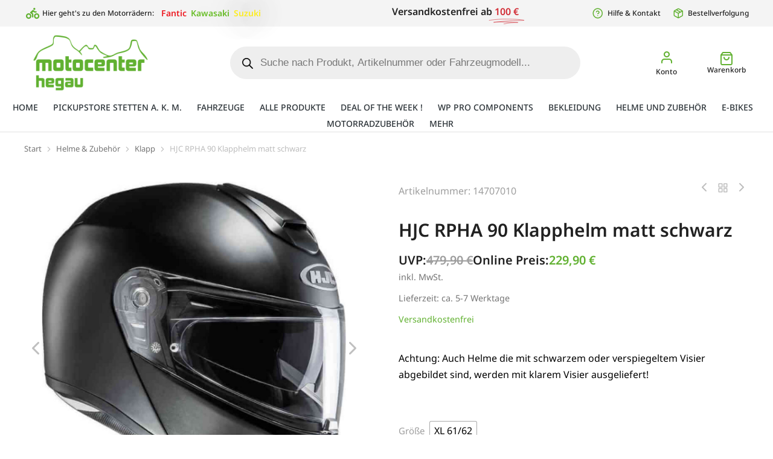

--- FILE ---
content_type: text/html
request_url: https://mch24.shop/product/hjc-rpha-90s-klapphelm-schwarz-matt/
body_size: 62056
content:
<!DOCTYPE html>
<!--[if !(IE 6) | !(IE 7) | !(IE 8)  ]><!-->
<html lang="de" class="no-js">
<!--<![endif]-->
<head>
	<meta charset="UTF-8" />
				<meta name="viewport" content="width=device-width, initial-scale=1, maximum-scale=1, user-scalable=0"/>
				<link rel="profile" href="https://gmpg.org/xfn/11" />
	<meta name='robots' content='index, follow, max-image-preview:large, max-snippet:-1, max-video-preview:-1' />

	<!-- This site is optimized with the Yoast SEO plugin v26.7 - https://yoast.com/wordpress/plugins/seo/ -->
	<title>HJC RPHA 90 Klapphelm matt schwarz - mch24.shop</title>
	<meta name="description" content="HJC RPHA 90S Klapphelm Schwarz Matt bei Motocenter Hegau Hilzingen. GasGas, WP, Kawasaki, Suzuki, Fantic, E-Bikes, Fox, Motocross, Trial, Enduro" />
	<link rel="canonical" href="https://mch24.shop/product/hjc-rpha-90s-klapphelm-schwarz-matt/" />
	<meta property="og:locale" content="de_DE" />
	<meta property="og:type" content="article" />
	<meta property="og:title" content="HJC RPHA 90 Klapphelm matt schwarz - mch24.shop" />
	<meta property="og:description" content="HJC RPHA 90S Klapphelm Schwarz Matt bei Motocenter Hegau Hilzingen. GasGas, WP, Kawasaki, Suzuki, Fantic, E-Bikes, Fox, Motocross, Trial, Enduro" />
	<meta property="og:url" content="https://mch24.shop/product/hjc-rpha-90s-klapphelm-schwarz-matt/" />
	<meta property="og:site_name" content="mch24.shop" />
	<meta property="article:publisher" content="https://facebook.com/motocenterhegau/" />
	<meta property="article:modified_time" content="2025-01-24T16:42:19+00:00" />
	<meta property="og:image" content="https://mch24.shop/wp-content/uploads/2853992509.jpg" />
	<meta property="og:image:width" content="726" />
	<meta property="og:image:height" content="800" />
	<meta property="og:image:type" content="image/jpeg" />
	<meta name="twitter:card" content="summary_large_image" />
	<meta name="twitter:label1" content="Geschätzte Lesezeit" />
	<meta name="twitter:data1" content="2 Minuten" />
	<script type="application/ld+json" class="yoast-schema-graph">{"@context":"https://schema.org","@graph":[{"@type":"WebPage","@id":"https://mch24.shop/product/hjc-rpha-90s-klapphelm-schwarz-matt/","url":"https://mch24.shop/product/hjc-rpha-90s-klapphelm-schwarz-matt/","name":"HJC RPHA 90 Klapphelm matt schwarz - mch24.shop","isPartOf":{"@id":"https://mch24.shop/#website"},"primaryImageOfPage":{"@id":"https://mch24.shop/product/hjc-rpha-90s-klapphelm-schwarz-matt/#primaryimage"},"image":{"@id":"https://mch24.shop/product/hjc-rpha-90s-klapphelm-schwarz-matt/#primaryimage"},"thumbnailUrl":"https://mch24.shop/wp-content/uploads/2853992509.jpg","datePublished":"2022-10-02T15:43:49+00:00","dateModified":"2025-01-24T16:42:19+00:00","description":"HJC RPHA 90S Klapphelm Schwarz Matt bei Motocenter Hegau Hilzingen. GasGas, WP, Kawasaki, Suzuki, Fantic, E-Bikes, Fox, Motocross, Trial, Enduro","breadcrumb":{"@id":"https://mch24.shop/product/hjc-rpha-90s-klapphelm-schwarz-matt/#breadcrumb"},"inLanguage":"de","potentialAction":[{"@type":"ReadAction","target":["https://mch24.shop/product/hjc-rpha-90s-klapphelm-schwarz-matt/"]}]},{"@type":"ImageObject","inLanguage":"de","@id":"https://mch24.shop/product/hjc-rpha-90s-klapphelm-schwarz-matt/#primaryimage","url":"https://mch24.shop/wp-content/uploads/2853992509.jpg","contentUrl":"https://mch24.shop/wp-content/uploads/2853992509.jpg","width":726,"height":800,"caption":"HJC RPHA 90s Klapphelm  schwarz"},{"@type":"BreadcrumbList","@id":"https://mch24.shop/product/hjc-rpha-90s-klapphelm-schwarz-matt/#breadcrumb","itemListElement":[{"@type":"ListItem","position":1,"name":"Startseite","item":"https://mch24.shop/"},{"@type":"ListItem","position":2,"name":"Alle Produkte","item":"https://mch24.shop/shop-default/"},{"@type":"ListItem","position":3,"name":"HJC RPHA 90 Klapphelm matt schwarz"}]},{"@type":"WebSite","@id":"https://mch24.shop/#website","url":"https://mch24.shop/","name":"mch24.shop","description":"Dein Zweiradshop in Süddeutschland!","publisher":{"@id":"https://mch24.shop/#organization"},"potentialAction":[{"@type":"SearchAction","target":{"@type":"EntryPoint","urlTemplate":"https://mch24.shop/?s={search_term_string}"},"query-input":{"@type":"PropertyValueSpecification","valueRequired":true,"valueName":"search_term_string"}}],"inLanguage":"de"},{"@type":"Organization","@id":"https://mch24.shop/#organization","name":"Motocenter Hegau GmbH","url":"https://mch24.shop/","logo":{"@type":"ImageObject","inLanguage":"de","@id":"https://mch24.shop/#/schema/logo/image/","url":"https://mch24.shop/wp-content/uploads/MCH-Logo-gruen.png","contentUrl":"https://mch24.shop/wp-content/uploads/MCH-Logo-gruen.png","width":2000,"height":1000,"caption":"Motocenter Hegau GmbH"},"image":{"@id":"https://mch24.shop/#/schema/logo/image/"},"sameAs":["https://facebook.com/motocenterhegau/","https://instagram.com/motocenterhegau/"]}]}</script>
	<!-- / Yoast SEO plugin. -->



<link rel="alternate" type="application/rss+xml" title="mch24.shop &raquo; Feed" href="https://mch24.shop/feed/" />
<link rel="alternate" type="application/rss+xml" title="mch24.shop &raquo; Kommentar-Feed" href="https://mch24.shop/comments/feed/" />
<script consent-skip-blocker="1" data-skip-lazy-load="js-extra"  data-cfasync="false">
(function () {
  // Web Font Loader compatibility (https://github.com/typekit/webfontloader)
  var modules = {
    typekit: "https://use.typekit.net",
    google: "https://fonts.googleapis.com/"
  };

  var load = function (config) {
    setTimeout(function () {
      var a = window.consentApi;

      // Only when blocker is active
      if (a) {
        // Iterate all modules and handle in a single `WebFont.load`
        Object.keys(modules).forEach(function (module) {
          var newConfigWithoutOtherModules = JSON.parse(
            JSON.stringify(config)
          );
          Object.keys(modules).forEach(function (toRemove) {
            if (toRemove !== module) {
              delete newConfigWithoutOtherModules[toRemove];
            }
          });

          if (newConfigWithoutOtherModules[module]) {
            a.unblock(modules[module]).then(function () {
              var originalLoad = window.WebFont.load;
              if (originalLoad !== load) {
                originalLoad(newConfigWithoutOtherModules);
              }
            });
          }
        });
      }
    }, 0);
  };

  if (!window.WebFont) {
    window.WebFont = {
      load: load
    };
  }
})();
</script><style>[consent-id]:not(.rcb-content-blocker):not([consent-transaction-complete]):not([consent-visual-use-parent^="children:"]):not([consent-confirm]){opacity:0!important;}
.rcb-content-blocker+.rcb-content-blocker-children-fallback~*{display:none!important;}</style><link rel="preload" href="https://mch24.shop/wp-content/ea00b60c169365d1aea0ceba8eb265d7/dist/1703594843.js?ver=975c5defe73b4b2fde03afbaa384a541" as="script" />
<link rel="preload" href="https://mch24.shop/wp-content/ea00b60c169365d1aea0ceba8eb265d7/dist/873946680.js?ver=346a9aebaecdbc3b8bedda9e20e09463" as="script" />
<link rel="preload" href="https://mch24.shop/wp-content/plugins/real-cookie-banner/public/lib/animate.css/animate.min.css?ver=4.1.1" as="style" />
<script data-cfasync="false" defer src="https://mch24.shop/wp-content/ea00b60c169365d1aea0ceba8eb265d7/dist/1703594843.js?ver=975c5defe73b4b2fde03afbaa384a541" id="real-cookie-banner-vendor-real-cookie-banner-banner-js"></script>
<script type="application/json" data-skip-lazy-load="js-extra" data-skip-moving="true" data-no-defer nitro-exclude data-alt-type="application/ld+json" data-dont-merge data-wpmeteor-nooptimize="true" data-cfasync="false" id="ae21c6279f3098894fca3203b0d2d80571-js-extra">{"slug":"real-cookie-banner","textDomain":"real-cookie-banner","version":"5.2.9","restUrl":"https:\/\/mch24.shop\/wp-json\/real-cookie-banner\/v1\/","restNamespace":"real-cookie-banner\/v1","restPathObfuscateOffset":"455e057920005f08","restRoot":"https:\/\/mch24.shop\/wp-json\/","restQuery":{"_v":"5.2.9","_locale":"user"},"restNonce":"43bdc70852","restRecreateNonceEndpoint":"https:\/\/mch24.shop\/wp-admin\/admin-ajax.php?action=rest-nonce","publicUrl":"https:\/\/mch24.shop\/wp-content\/plugins\/real-cookie-banner\/public\/","chunkFolder":"dist","chunksLanguageFolder":"https:\/\/mch24.shop\/wp-content\/languages\/mo-cache\/real-cookie-banner\/","chunks":{"chunk-config-tab-blocker.lite.js":["de_DE-83d48f038e1cf6148175589160cda67e","de_DE-e5c2f3318cd06f18a058318f5795a54b","de_DE-76129424d1eb6744d17357561a128725","de_DE-d3d8ada331df664d13fa407b77bc690b"],"chunk-config-tab-blocker.pro.js":["de_DE-ddf5ae983675e7b6eec2afc2d53654a2","de_DE-487d95eea292aab22c80aa3ae9be41f0","de_DE-ab0e642081d4d0d660276c9cebfe9f5d","de_DE-0f5f6074a855fa677e6086b82145bd50"],"chunk-config-tab-consent.lite.js":["de_DE-3823d7521a3fc2857511061e0d660408"],"chunk-config-tab-consent.pro.js":["de_DE-9cb9ecf8c1e8ce14036b5f3a5e19f098"],"chunk-config-tab-cookies.lite.js":["de_DE-1a51b37d0ef409906245c7ed80d76040","de_DE-e5c2f3318cd06f18a058318f5795a54b","de_DE-76129424d1eb6744d17357561a128725"],"chunk-config-tab-cookies.pro.js":["de_DE-572ee75deed92e7a74abba4b86604687","de_DE-487d95eea292aab22c80aa3ae9be41f0","de_DE-ab0e642081d4d0d660276c9cebfe9f5d"],"chunk-config-tab-dashboard.lite.js":["de_DE-f843c51245ecd2b389746275b3da66b6"],"chunk-config-tab-dashboard.pro.js":["de_DE-ae5ae8f925f0409361cfe395645ac077"],"chunk-config-tab-import.lite.js":["de_DE-66df94240f04843e5a208823e466a850"],"chunk-config-tab-import.pro.js":["de_DE-e5fee6b51986d4ff7a051d6f6a7b076a"],"chunk-config-tab-licensing.lite.js":["de_DE-e01f803e4093b19d6787901b9591b5a6"],"chunk-config-tab-licensing.pro.js":["de_DE-4918ea9704f47c2055904e4104d4ffba"],"chunk-config-tab-scanner.lite.js":["de_DE-b10b39f1099ef599835c729334e38429"],"chunk-config-tab-scanner.pro.js":["de_DE-752a1502ab4f0bebfa2ad50c68ef571f"],"chunk-config-tab-settings.lite.js":["de_DE-37978e0b06b4eb18b16164a2d9c93a2c"],"chunk-config-tab-settings.pro.js":["de_DE-e59d3dcc762e276255c8989fbd1f80e3"],"chunk-config-tab-tcf.lite.js":["de_DE-4f658bdbf0aa370053460bc9e3cd1f69","de_DE-e5c2f3318cd06f18a058318f5795a54b","de_DE-d3d8ada331df664d13fa407b77bc690b"],"chunk-config-tab-tcf.pro.js":["de_DE-e1e83d5b8a28f1f91f63b9de2a8b181a","de_DE-487d95eea292aab22c80aa3ae9be41f0","de_DE-0f5f6074a855fa677e6086b82145bd50"]},"others":{"customizeValuesBanner":"{\"layout\":{\"type\":\"dialog\",\"maxHeightEnabled\":false,\"maxHeight\":740,\"dialogMaxWidth\":530,\"dialogPosition\":\"middleCenter\",\"dialogMargin\":[0,0,0,0],\"bannerPosition\":\"bottom\",\"bannerMaxWidth\":1024,\"dialogBorderRadius\":3,\"borderRadius\":5,\"animationIn\":\"slideInUp\",\"animationInDuration\":500,\"animationInOnlyMobile\":true,\"animationOut\":\"none\",\"animationOutDuration\":500,\"animationOutOnlyMobile\":true,\"overlay\":true,\"overlayBg\":\"#000000\",\"overlayBgAlpha\":38,\"overlayBlur\":2},\"decision\":{\"acceptAll\":\"button\",\"acceptEssentials\":\"button\",\"showCloseIcon\":false,\"acceptIndividual\":\"link\",\"buttonOrder\":\"all,essential,save,individual\",\"showGroups\":false,\"groupsFirstView\":false,\"saveButton\":\"always\"},\"design\":{\"bg\":\"#ffffff\",\"textAlign\":\"center\",\"linkTextDecoration\":\"underline\",\"borderWidth\":0,\"borderColor\":\"#ffffff\",\"fontSize\":13,\"fontColor\":\"#2b2b2b\",\"fontInheritFamily\":true,\"fontFamily\":\"Arial, Helvetica, sans-serif\",\"fontWeight\":\"normal\",\"boxShadowEnabled\":true,\"boxShadowOffsetX\":0,\"boxShadowOffsetY\":5,\"boxShadowBlurRadius\":13,\"boxShadowSpreadRadius\":0,\"boxShadowColor\":\"#000000\",\"boxShadowColorAlpha\":20},\"headerDesign\":{\"inheritBg\":true,\"bg\":\"#f4f4f4\",\"inheritTextAlign\":true,\"textAlign\":\"center\",\"padding\":[17,20,15,20],\"logo\":\"\",\"logoRetina\":\"\",\"logoMaxHeight\":40,\"logoPosition\":\"left\",\"logoMargin\":[5,15,5,15],\"fontSize\":20,\"fontColor\":\"#2b2b2b\",\"fontInheritFamily\":true,\"fontFamily\":\"Arial, Helvetica, sans-serif\",\"fontWeight\":\"normal\",\"borderWidth\":1,\"borderColor\":\"#efefef\"},\"bodyDesign\":{\"padding\":[15,20,5,20],\"descriptionInheritFontSize\":true,\"descriptionFontSize\":13,\"dottedGroupsInheritFontSize\":true,\"dottedGroupsFontSize\":13,\"dottedGroupsBulletColor\":\"#15779b\",\"teachingsInheritTextAlign\":true,\"teachingsTextAlign\":\"center\",\"teachingsSeparatorActive\":true,\"teachingsSeparatorWidth\":50,\"teachingsSeparatorHeight\":1,\"teachingsSeparatorColor\":\"#15779b\",\"teachingsInheritFontSize\":false,\"teachingsFontSize\":12,\"teachingsInheritFontColor\":false,\"teachingsFontColor\":\"#7c7c7c\",\"accordionMargin\":[10,0,5,0],\"accordionPadding\":[5,10,5,10],\"accordionArrowType\":\"outlined\",\"accordionArrowColor\":\"#15779b\",\"accordionBg\":\"#ffffff\",\"accordionActiveBg\":\"#f9f9f9\",\"accordionHoverBg\":\"#efefef\",\"accordionBorderWidth\":1,\"accordionBorderColor\":\"#efefef\",\"accordionTitleFontSize\":12,\"accordionTitleFontColor\":\"#2b2b2b\",\"accordionTitleFontWeight\":\"normal\",\"accordionDescriptionMargin\":[5,0,0,0],\"accordionDescriptionFontSize\":12,\"accordionDescriptionFontColor\":\"#757575\",\"accordionDescriptionFontWeight\":\"normal\",\"acceptAllOneRowLayout\":false,\"acceptAllPadding\":[10,10,10,10],\"acceptAllBg\":\"#15779b\",\"acceptAllTextAlign\":\"center\",\"acceptAllFontSize\":18,\"acceptAllFontColor\":\"#ffffff\",\"acceptAllFontWeight\":\"normal\",\"acceptAllBorderWidth\":0,\"acceptAllBorderColor\":\"#000000\",\"acceptAllHoverBg\":\"#11607d\",\"acceptAllHoverFontColor\":\"#ffffff\",\"acceptAllHoverBorderColor\":\"#000000\",\"acceptEssentialsUseAcceptAll\":true,\"acceptEssentialsButtonType\":\"\",\"acceptEssentialsPadding\":[10,10,10,10],\"acceptEssentialsBg\":\"#efefef\",\"acceptEssentialsTextAlign\":\"center\",\"acceptEssentialsFontSize\":18,\"acceptEssentialsFontColor\":\"#0a0a0a\",\"acceptEssentialsFontWeight\":\"normal\",\"acceptEssentialsBorderWidth\":0,\"acceptEssentialsBorderColor\":\"#000000\",\"acceptEssentialsHoverBg\":\"#e8e8e8\",\"acceptEssentialsHoverFontColor\":\"#000000\",\"acceptEssentialsHoverBorderColor\":\"#000000\",\"acceptIndividualPadding\":[5,5,5,5],\"acceptIndividualBg\":\"#ffffff\",\"acceptIndividualTextAlign\":\"center\",\"acceptIndividualFontSize\":15,\"acceptIndividualFontColor\":\"#15779b\",\"acceptIndividualFontWeight\":\"normal\",\"acceptIndividualBorderWidth\":0,\"acceptIndividualBorderColor\":\"#000000\",\"acceptIndividualHoverBg\":\"#ffffff\",\"acceptIndividualHoverFontColor\":\"#11607d\",\"acceptIndividualHoverBorderColor\":\"#000000\"},\"footerDesign\":{\"poweredByLink\":false,\"inheritBg\":false,\"bg\":\"#fcfcfc\",\"inheritTextAlign\":true,\"textAlign\":\"center\",\"padding\":[10,20,15,20],\"fontSize\":14,\"fontColor\":\"#7c7c7c\",\"fontInheritFamily\":true,\"fontFamily\":\"Arial, Helvetica, sans-serif\",\"fontWeight\":\"normal\",\"hoverFontColor\":\"#2b2b2b\",\"borderWidth\":1,\"borderColor\":\"#efefef\",\"languageSwitcher\":\"flags\"},\"texts\":{\"headline\":\"Privatsph\\u00e4re-Einstellungen\",\"description\":\"Wir verwenden Cookies und \\u00e4hnliche Technologien auf unserer Website und verarbeiten personenbezogene Daten von dir (z.B. IP-Adresse), um z.B. Inhalte und Anzeigen zu personalisieren, Medien von Drittanbietern einzubinden oder Zugriffe auf unsere Website zu analysieren. Die Datenverarbeitung kann auch erst in Folge gesetzter Cookies stattfinden. Wir teilen diese Daten mit Dritten, die wir in den Privatsph\\u00e4re-Einstellungen benennen.<br \\\/><br \\\/>Die Datenverarbeitung kann mit deiner Einwilligung oder auf Basis eines berechtigten Interesses erfolgen, dem du in den Privatsph\\u00e4re-Einstellungen widersprechen kannst. Du hast das Recht, nicht einzuwilligen und deine Einwilligung zu einem sp\\u00e4teren Zeitpunkt zu \\u00e4ndern oder zu widerrufen. Weitere Informationen zur Verwendung deiner Daten findest du in unserer {{privacyPolicy}}Datenschutzerkl\\u00e4rung{{\\\/privacyPolicy}}.\",\"acceptAll\":\"Alle akzeptieren\",\"acceptEssentials\":\"Weiter ohne Einwilligung\",\"acceptIndividual\":\"Privatsph\\u00e4re-Einstellungen individuell festlegen\",\"poweredBy\":\"1\",\"dataProcessingInUnsafeCountries\":\"Einige Dienste verarbeiten personenbezogene Daten in unsicheren Drittl\\u00e4ndern. Indem du in die Nutzung dieser Services einwilligst, erkl\\u00e4rst du dich auch mit der Verarbeitung deiner Daten in diesen unsicheren Drittl\\u00e4ndern gem\\u00e4\\u00df {{legalBasis}} einverstanden. Dies birgt das Risiko, dass deine Daten von Beh\\u00f6rden zu Kontroll- und \\u00dcberwachungszwecken verarbeitet werden, m\\u00f6glicherweise ohne die M\\u00f6glichkeit eines Rechtsbehelfs.\",\"ageNoticeBanner\":\"Du bist unter {{minAge}} Jahre alt? Dann kannst du nicht in optionale Services einwilligen. Du kannst deine Eltern oder Erziehungsberechtigten bitten, mit dir in diese Services einzuwilligen.\",\"ageNoticeBlocker\":\"Du bist unter {{minAge}} Jahre alt? Leider darfst du diesem Service nicht selbst zustimmen, um diese Inhalte zu sehen. Bitte deine Eltern oder Erziehungsberechtigten, dem Service mit dir zuzustimmen!\",\"listServicesNotice\":\"Wenn du alle Services akzeptierst, erlaubst du, dass {{services}} geladen werden. Diese sind nach ihrem Zweck in Gruppen {{serviceGroups}} unterteilt (Zugeh\\u00f6rigkeit durch hochgestellte Zahlen gekennzeichnet).\",\"listServicesLegitimateInterestNotice\":\"Au\\u00dferdem werden die {{services}} auf der Grundlage eines berechtigten Interesses geladen.\",\"consentForwardingExternalHosts\":\"Deine Einwilligung gilt auch auf {{websites}}.\",\"blockerHeadline\":\"{{name}} aufgrund von Privatsph\\u00e4re-Einstellungen blockiert\",\"blockerLinkShowMissing\":\"Zeige alle Services, denen du noch zustimmen musst\",\"blockerLoadButton\":\"Erforderliche Services akzeptieren und Inhalte laden\",\"blockerAcceptInfo\":\"Wenn du die blockierten Inhalte l\\u00e4dst, werden deine Datenschutzeinstellungen angepasst. Inhalte aus diesem Service werden in Zukunft nicht mehr blockiert. Du hast das Recht, deine Entscheidung jederzeit zu widerrufen oder zu \\u00e4ndern.\",\"stickyHistory\":\"Historie der Privatsph\\u00e4re-Einstellungen\",\"stickyRevoke\":\"Einwilligungen widerrufen\",\"stickyRevokeSuccessMessage\":\"Du hast die Einwilligung f\\u00fcr Services mit dessen Cookies und Verarbeitung personenbezogener Daten erfolgreich widerrufen. Die Seite wird jetzt neu geladen!\",\"stickyChange\":\"Privatsph\\u00e4re-Einstellungen \\u00e4ndern\"},\"individualLayout\":{\"inheritDialogMaxWidth\":false,\"dialogMaxWidth\":970,\"inheritBannerMaxWidth\":true,\"bannerMaxWidth\":1980,\"descriptionTextAlign\":\"left\"},\"group\":{\"checkboxBg\":\"#f0f0f0\",\"checkboxBorderWidth\":1,\"checkboxBorderColor\":\"#d2d2d2\",\"checkboxActiveColor\":\"#ffffff\",\"checkboxActiveBg\":\"#15779b\",\"checkboxActiveBorderColor\":\"#11607d\",\"groupInheritBg\":true,\"groupBg\":\"#f4f4f4\",\"groupPadding\":[15,15,15,15],\"groupSpacing\":10,\"groupBorderRadius\":5,\"groupBorderWidth\":1,\"groupBorderColor\":\"#f4f4f4\",\"headlineFontSize\":16,\"headlineFontWeight\":\"normal\",\"headlineFontColor\":\"#2b2b2b\",\"descriptionFontSize\":14,\"descriptionFontColor\":\"#7c7c7c\",\"linkColor\":\"#7c7c7c\",\"linkHoverColor\":\"#2b2b2b\",\"detailsHideLessRelevant\":true},\"saveButton\":{\"useAcceptAll\":true,\"type\":\"button\",\"padding\":[10,10,10,10],\"bg\":\"#efefef\",\"textAlign\":\"center\",\"fontSize\":18,\"fontColor\":\"#0a0a0a\",\"fontWeight\":\"normal\",\"borderWidth\":0,\"borderColor\":\"#000000\",\"hoverBg\":\"#e8e8e8\",\"hoverFontColor\":\"#000000\",\"hoverBorderColor\":\"#000000\"},\"individualTexts\":{\"headline\":\"Individuelle Privatsph\\u00e4re-Einstellungen\",\"description\":\"Wir verwenden Cookies und \\u00e4hnliche Technologien auf unserer Website und verarbeiten personenbezogene Daten von dir (z.B. IP-Adresse), um z.B. Inhalte und Anzeigen zu personalisieren, Medien von Drittanbietern einzubinden oder Zugriffe auf unsere Website zu analysieren. Die Datenverarbeitung kann auch erst in Folge gesetzter Cookies stattfinden. Wir teilen diese Daten mit Dritten, die wir in den Privatsph\\u00e4re-Einstellungen benennen.<br \\\/><br \\\/>Die Datenverarbeitung kann mit deiner Einwilligung oder auf Basis eines berechtigten Interesses erfolgen, dem du in den Privatsph\\u00e4re-Einstellungen widersprechen kannst. Du hast das Recht, nicht einzuwilligen und deine Einwilligung zu einem sp\\u00e4teren Zeitpunkt zu \\u00e4ndern oder zu widerrufen. Weitere Informationen zur Verwendung deiner Daten findest du in unserer {{privacyPolicy}}Datenschutzerkl\\u00e4rung{{\\\/privacyPolicy}}.<br \\\/><br \\\/>Im Folgenden findest du eine \\u00dcbersicht \\u00fcber alle Services, die von dieser Website genutzt werden. Du kannst dir detaillierte Informationen zu jedem Service ansehen und ihm einzeln zustimmen oder von deinem Widerspruchsrecht Gebrauch machen.\",\"save\":\"Individuelle Auswahlen speichern\",\"showMore\":\"Service-Informationen anzeigen\",\"hideMore\":\"Service-Informationen ausblenden\",\"postamble\":\"\"},\"mobile\":{\"enabled\":true,\"maxHeight\":400,\"hideHeader\":false,\"alignment\":\"bottom\",\"scalePercent\":90,\"scalePercentVertical\":-50},\"sticky\":{\"enabled\":false,\"animationsEnabled\":true,\"alignment\":\"left\",\"bubbleBorderRadius\":50,\"icon\":\"fingerprint\",\"iconCustom\":\"\",\"iconCustomRetina\":\"\",\"iconSize\":30,\"iconColor\":\"#ffffff\",\"bubbleMargin\":[10,20,20,20],\"bubblePadding\":15,\"bubbleBg\":\"#15779b\",\"bubbleBorderWidth\":0,\"bubbleBorderColor\":\"#10556f\",\"boxShadowEnabled\":true,\"boxShadowOffsetX\":0,\"boxShadowOffsetY\":2,\"boxShadowBlurRadius\":5,\"boxShadowSpreadRadius\":1,\"boxShadowColor\":\"#105b77\",\"boxShadowColorAlpha\":40,\"bubbleHoverBg\":\"#ffffff\",\"bubbleHoverBorderColor\":\"#000000\",\"hoverIconColor\":\"#000000\",\"hoverIconCustom\":\"\",\"hoverIconCustomRetina\":\"\",\"menuFontSize\":16,\"menuBorderRadius\":5,\"menuItemSpacing\":10,\"menuItemPadding\":[5,10,5,10]},\"customCss\":{\"css\":\"\",\"antiAdBlocker\":\"y\"}}","isPro":false,"showProHints":false,"proUrl":"https:\/\/devowl.io\/de\/go\/real-cookie-banner?source=rcb-lite","showLiteNotice":true,"frontend":{"groups":"[{\"id\":297,\"name\":\"Essenziell\",\"slug\":\"essenziell\",\"description\":\"Essenzielle Services sind f\\u00fcr die grundlegende Funktionalit\\u00e4t der Website erforderlich. Sie enthalten nur technisch notwendige Services. Diesen Services kann nicht widersprochen werden.\",\"isEssential\":true,\"isDefault\":true,\"items\":[{\"id\":46965,\"name\":\"Real Cookie Banner\",\"purpose\":\"Real Cookie Banner bittet Website-Besucher um die Einwilligung zum Setzen von Cookies und zur Verarbeitung personenbezogener Daten. Dazu wird jedem Website-Besucher eine UUID (pseudonyme Identifikation des Nutzers) zugewiesen, die bis zum Ablauf des Cookies zur Speicherung der Einwilligung g\\u00fcltig ist. Cookies werden dazu verwendet, um zu testen, ob Cookies gesetzt werden k\\u00f6nnen, um Referenz auf die dokumentierte Einwilligung zu speichern, um zu speichern, in welche Services aus welchen Service-Gruppen der Besucher eingewilligt hat, und, falls Einwilligung nach dem Transparency & Consent Framework (TCF) eingeholt werden, um die Einwilligungen in TCF Partner, Zwecke, besondere Zwecke, Funktionen und besondere Funktionen zu speichern. Im Rahmen der Darlegungspflicht nach DSGVO wird die erhobene Einwilligung vollumf\\u00e4nglich dokumentiert. Dazu z\\u00e4hlt neben den Services und Service-Gruppen, in welche der Besucher eingewilligt hat, und falls Einwilligung nach dem TCF Standard eingeholt werden, in welche TCF Partner, Zwecke und Funktionen der Besucher eingewilligt hat, alle Einstellungen des Cookie Banners zum Zeitpunkt der Einwilligung als auch die technischen Umst\\u00e4nde (z.B. Gr\\u00f6\\u00dfe des Sichtbereichs bei der Einwilligung) und die Nutzerinteraktionen (z.B. Klick auf Buttons), die zur Einwilligung gef\\u00fchrt haben. Die Einwilligung wird pro Sprache einmal erhoben.\",\"providerContact\":{\"phone\":\"\",\"email\":\"\",\"link\":\"\"},\"isProviderCurrentWebsite\":true,\"provider\":\"mch24.shop\",\"uniqueName\":\"real-cookie-banner\",\"isEmbeddingOnlyExternalResources\":false,\"legalBasis\":\"legal-requirement\",\"dataProcessingInCountries\":[],\"dataProcessingInCountriesSpecialTreatments\":[],\"technicalDefinitions\":[{\"type\":\"http\",\"name\":\"real_cookie_banner*\",\"host\":\".mch24.shop\",\"duration\":365,\"durationUnit\":\"d\",\"isSessionDuration\":false,\"purpose\":\"Eindeutiger Identifikator f\\u00fcr die Einwilligung, aber nicht f\\u00fcr den Website-Besucher. Revisionshash f\\u00fcr die Einstellungen des Cookie-Banners (Texte, Farben, Funktionen, Servicegruppen, Dienste, Content Blocker usw.). IDs f\\u00fcr eingewilligte Services und Service-Gruppen.\"},{\"type\":\"http\",\"name\":\"real_cookie_banner*-tcf\",\"host\":\".mch24.shop\",\"duration\":365,\"durationUnit\":\"d\",\"isSessionDuration\":false,\"purpose\":\"Im Rahmen von TCF gesammelte Einwilligungen, die im TC-String-Format gespeichert werden, einschlie\\u00dflich TCF-Vendoren, -Zwecke, -Sonderzwecke, -Funktionen und -Sonderfunktionen.\"},{\"type\":\"http\",\"name\":\"real_cookie_banner*-gcm\",\"host\":\".mch24.shop\",\"duration\":365,\"durationUnit\":\"d\",\"isSessionDuration\":false,\"purpose\":\"Die im Google Consent Mode gesammelten Einwilligungen in die verschiedenen Einwilligungstypen (Zwecke) werden f\\u00fcr alle mit dem Google Consent Mode kompatiblen Services gespeichert.\"},{\"type\":\"http\",\"name\":\"real_cookie_banner-test\",\"host\":\".mch24.shop\",\"duration\":365,\"durationUnit\":\"d\",\"isSessionDuration\":false,\"purpose\":\"Cookie, der gesetzt wurde, um die Funktionalit\\u00e4t von HTTP-Cookies zu testen. Wird sofort nach dem Test gel\\u00f6scht.\"},{\"type\":\"local\",\"name\":\"real_cookie_banner*\",\"host\":\"https:\\\/\\\/mch24.shop\",\"duration\":1,\"durationUnit\":\"d\",\"isSessionDuration\":false,\"purpose\":\"Eindeutiger Identifikator f\\u00fcr die Einwilligung, aber nicht f\\u00fcr den Website-Besucher. Revisionshash f\\u00fcr die Einstellungen des Cookie-Banners (Texte, Farben, Funktionen, Service-Gruppen, Services, Content Blocker usw.). IDs f\\u00fcr eingewilligte Services und Service-Gruppen. Wird nur solange gespeichert, bis die Einwilligung auf dem Website-Server dokumentiert ist.\"},{\"type\":\"local\",\"name\":\"real_cookie_banner*-tcf\",\"host\":\"https:\\\/\\\/mch24.shop\",\"duration\":1,\"durationUnit\":\"d\",\"isSessionDuration\":false,\"purpose\":\"Im Rahmen von TCF gesammelte Einwilligungen werden im TC-String-Format gespeichert, einschlie\\u00dflich TCF Vendoren, Zwecke, besondere Zwecke, Funktionen und besondere Funktionen. Wird nur solange gespeichert, bis die Einwilligung auf dem Website-Server dokumentiert ist.\"},{\"type\":\"local\",\"name\":\"real_cookie_banner*-gcm\",\"host\":\"https:\\\/\\\/mch24.shop\",\"duration\":1,\"durationUnit\":\"d\",\"isSessionDuration\":false,\"purpose\":\"Im Rahmen des Google Consent Mode erfasste Einwilligungen werden f\\u00fcr alle mit dem Google Consent Mode kompatiblen Services in Einwilligungstypen (Zwecke) gespeichert. Wird nur solange gespeichert, bis die Einwilligung auf dem Website-Server dokumentiert ist.\"},{\"type\":\"local\",\"name\":\"real_cookie_banner-consent-queue*\",\"host\":\"https:\\\/\\\/mch24.shop\",\"duration\":1,\"durationUnit\":\"d\",\"isSessionDuration\":false,\"purpose\":\"Lokale Zwischenspeicherung (Caching) der Auswahl im Cookie-Banner, bis der Server die Einwilligung dokumentiert; Dokumentation periodisch oder bei Seitenwechseln versucht, wenn der Server nicht verf\\u00fcgbar oder \\u00fcberlastet ist.\"}],\"codeDynamics\":[],\"providerPrivacyPolicyUrl\":\"https:\\\/\\\/mch24.shop\\\/datenschutz\\\/\",\"providerLegalNoticeUrl\":\"\",\"tagManagerOptInEventName\":\"\",\"tagManagerOptOutEventName\":\"\",\"googleConsentModeConsentTypes\":[],\"executePriority\":10,\"codeOptIn\":\"\",\"executeCodeOptInWhenNoTagManagerConsentIsGiven\":false,\"codeOptOut\":\"\",\"executeCodeOptOutWhenNoTagManagerConsentIsGiven\":false,\"deleteTechnicalDefinitionsAfterOptOut\":false,\"codeOnPageLoad\":\"\",\"presetId\":\"real-cookie-banner\"}]},{\"id\":298,\"name\":\"Funktional\",\"slug\":\"funktional\",\"description\":\"Funktionale Services sind notwendig, um \\u00fcber die wesentliche Funktionalit\\u00e4t der Website hinausgehende Features wie h\\u00fcbschere Schriftarten, Videowiedergabe oder interaktive Web 2.0-Features bereitzustellen. Inhalte von z.B. Video- und Social Media-Plattformen sind standardm\\u00e4\\u00dfig gesperrt und k\\u00f6nnen zugestimmt werden. Wenn dem Service zugestimmt wird, werden diese Inhalte automatisch ohne weitere manuelle Einwilligung geladen.\",\"isEssential\":false,\"isDefault\":true,\"items\":[{\"id\":55624,\"name\":\"Elementor\",\"purpose\":\"Mit Elementor kannst du das Layout der Website so gestalten, dass es ansprechend und benutzerfreundlich ist. Die gesammelten Daten werden nicht zu Analysezwecken verwendet, sondern nur, um sicherzustellen, dass z. B. ausgeblendete Elemente bei mehreren aktiven Sitzungen nicht erneut angezeigt werden. Cookies oder Cookie-\\u00e4hnliche Technologien k\\u00f6nnen gespeichert und gelesen werden. Diese werden verwendet, um die Anzahl der Seitenaufrufe und aktiven Sitzungen des Nutzers\\\/der Nutzerin zu speichern. Das berechtigte Interesse an der Nutzung dieses Dienstes ist die einfache und benutzerfreundliche Umsetzung der verwendeten Layouts.\",\"providerContact\":{\"phone\":\"\",\"email\":\"\",\"link\":\"\"},\"isProviderCurrentWebsite\":true,\"provider\":\"\",\"uniqueName\":\"elementor-popups\",\"isEmbeddingOnlyExternalResources\":false,\"legalBasis\":\"legitimate-interest\",\"dataProcessingInCountries\":[],\"dataProcessingInCountriesSpecialTreatments\":[],\"technicalDefinitions\":[{\"type\":\"local\",\"name\":\"elementor\",\"host\":\"https:\\\/\\\/mch24.shop\",\"duration\":0,\"durationUnit\":\"y\",\"isSessionDuration\":false,\"purpose\":\"Seitenaufrufe, Sitzungen und Verfall des Objekts\"},{\"type\":\"session\",\"name\":\"elementor\",\"host\":\"https:\\\/\\\/mch24.shop\",\"duration\":0,\"durationUnit\":\"y\",\"isSessionDuration\":false,\"purpose\":\"Aktivit\\u00e4t der Sitzung und Verfall des Objekts\"}],\"codeDynamics\":[],\"providerPrivacyPolicyUrl\":\"\",\"providerLegalNoticeUrl\":\"\",\"tagManagerOptInEventName\":\"\",\"tagManagerOptOutEventName\":\"\",\"googleConsentModeConsentTypes\":[],\"executePriority\":10,\"codeOptIn\":\"\",\"executeCodeOptInWhenNoTagManagerConsentIsGiven\":false,\"codeOptOut\":\"\",\"executeCodeOptOutWhenNoTagManagerConsentIsGiven\":false,\"deleteTechnicalDefinitionsAfterOptOut\":true,\"codeOnPageLoad\":\"\",\"presetId\":\"elementor-popups\"},{\"id\":48799,\"name\":\"YouTube\",\"purpose\":\"YouTube erm\\u00f6glicht das Einbetten von Inhalten auf Websites, die auf youtube.com ver\\u00f6ffentlicht werden, um die Website mit Videos zu verbessern. Dies erfordert die Verarbeitung der IP-Adresse und der Metadaten des Nutzers. Cookies oder Cookie-\\u00e4hnliche Technologien k\\u00f6nnen gespeichert und ausgelesen werden. Diese k\\u00f6nnen personenbezogene Daten und technische Daten wie Nutzer-IDs, Einwilligungen, Einstellungen des Videoplayers, verbundene Ger\\u00e4te, Interaktionen mit dem Service, Push-Benachrichtigungen und dem genutzten Konto enthalten. Diese Daten k\\u00f6nnen verwendet werden, um besuchte Websites zu erfassen, detaillierte Statistiken \\u00fcber das Nutzerverhalten zu erstellen und um die Dienste von Google zu verbessern. Sie k\\u00f6nnen auch zur Profilerstellung verwendet werden, z. B. um dir personalisierte Dienste anzubieten, wie Werbung auf der Grundlage deiner Interessen oder Empfehlungen. Diese Daten k\\u00f6nnen von Google mit den Daten der auf den Websites von Google (z. B. youtube.com und google.com) eingeloggten Nutzer verkn\\u00fcpft werden. Google stellt personenbezogene Daten seinen verbundenen Unternehmen, anderen vertrauensw\\u00fcrdigen Unternehmen oder Personen zur Verf\\u00fcgung, die diese Daten auf der Grundlage der Anweisungen von Google und in \\u00dcbereinstimmung mit den Datenschutzbestimmungen von Google verarbeiten k\\u00f6nnen.\",\"providerContact\":{\"phone\":\"\",\"email\":\"\",\"link\":\"\"},\"isProviderCurrentWebsite\":false,\"provider\":\"Google Ireland Limited, Gordon House, Barrow Street, Dublin 4, Irland\",\"uniqueName\":\"youtube\",\"isEmbeddingOnlyExternalResources\":false,\"legalBasis\":\"consent\",\"dataProcessingInCountries\":[\"US\",\"IE\",\"CL\",\"NL\",\"BE\",\"FI\",\"DK\",\"TW\",\"JP\",\"SG\",\"BR\",\"GB\",\"FR\",\"DE\",\"PL\",\"ES\",\"IT\",\"CH\",\"IL\",\"KR\",\"IN\",\"HK\",\"AU\",\"QA\"],\"dataProcessingInCountriesSpecialTreatments\":[\"provider-is-self-certified-trans-atlantic-data-privacy-framework\"],\"technicalDefinitions\":[{\"type\":\"http\",\"name\":\"SIDCC\",\"host\":\".youtube.com\",\"duration\":1,\"durationUnit\":\"y\",\"isSessionDuration\":false,\"purpose\":\"\"},{\"type\":\"http\",\"name\":\"__Secure-3PAPISID\",\"host\":\".youtube.com\",\"duration\":2,\"durationUnit\":\"y\",\"isSessionDuration\":false,\"purpose\":\"\"},{\"type\":\"http\",\"name\":\"__Secure-APISID\",\"host\":\".youtube.com\",\"duration\":1,\"durationUnit\":\"mo\",\"isSessionDuration\":false,\"purpose\":\"\"},{\"type\":\"http\",\"name\":\"SAPISID\",\"host\":\".youtube.com\",\"duration\":2,\"durationUnit\":\"y\",\"isSessionDuration\":false,\"purpose\":\"\"},{\"type\":\"http\",\"name\":\"SSID\",\"host\":\".youtube.com\",\"duration\":2,\"durationUnit\":\"y\",\"isSessionDuration\":false,\"purpose\":\"\"},{\"type\":\"http\",\"name\":\"1P_JAR\",\"host\":\".youtube.com\",\"duration\":1,\"durationUnit\":\"mo\",\"isSessionDuration\":false,\"purpose\":\"\"},{\"type\":\"http\",\"name\":\"SEARCH_SAMESITE\",\"host\":\".youtube.com\",\"duration\":6,\"durationUnit\":\"mo\",\"isSessionDuration\":false,\"purpose\":\"\"},{\"type\":\"http\",\"name\":\"YSC\",\"host\":\".youtube.com\",\"duration\":0,\"durationUnit\":\"y\",\"isSessionDuration\":true,\"purpose\":\"\"},{\"type\":\"http\",\"name\":\"LOGIN_INFO\",\"host\":\".youtube.com\",\"duration\":2,\"durationUnit\":\"y\",\"isSessionDuration\":false,\"purpose\":\"\"},{\"type\":\"http\",\"name\":\"HSID\",\"host\":\".youtube.com\",\"duration\":2,\"durationUnit\":\"y\",\"isSessionDuration\":false,\"purpose\":\"\"},{\"type\":\"http\",\"name\":\"VISITOR_INFO1_LIVE\",\"host\":\".youtube.com\",\"duration\":6,\"durationUnit\":\"mo\",\"isSessionDuration\":false,\"purpose\":\"\"},{\"type\":\"http\",\"name\":\"CONSENT\",\"host\":\".youtube.com\",\"duration\":18,\"durationUnit\":\"y\",\"isSessionDuration\":false,\"purpose\":\"\"},{\"type\":\"http\",\"name\":\"__Secure-SSID\",\"host\":\".youtube.com\",\"duration\":1,\"durationUnit\":\"mo\",\"isSessionDuration\":false,\"purpose\":\"\"},{\"type\":\"http\",\"name\":\"__Secure-HSID\",\"host\":\".youtube.com\",\"duration\":1,\"durationUnit\":\"mo\",\"isSessionDuration\":false,\"purpose\":\"\"},{\"type\":\"http\",\"name\":\"APISID\",\"host\":\".youtube.com\",\"duration\":2,\"durationUnit\":\"y\",\"isSessionDuration\":false,\"purpose\":\"\"},{\"type\":\"http\",\"name\":\"__Secure-3PSID\",\"host\":\".youtube.com\",\"duration\":2,\"durationUnit\":\"y\",\"isSessionDuration\":false,\"purpose\":\"\"},{\"type\":\"http\",\"name\":\"PREF\",\"host\":\".youtube.com\",\"duration\":8,\"durationUnit\":\"mo\",\"isSessionDuration\":false,\"purpose\":\"\"},{\"type\":\"http\",\"name\":\"SID\",\"host\":\".youtube.com\",\"duration\":2,\"durationUnit\":\"y\",\"isSessionDuration\":false,\"purpose\":\"\"},{\"type\":\"http\",\"name\":\"s_gl\",\"host\":\".youtube.com\",\"duration\":0,\"durationUnit\":\"y\",\"isSessionDuration\":true,\"purpose\":\"\"},{\"type\":\"http\",\"name\":\"SIDCC\",\"host\":\".google.com\",\"duration\":1,\"durationUnit\":\"y\",\"isSessionDuration\":false,\"purpose\":\"\"},{\"type\":\"http\",\"name\":\"__Secure-3PAPISID\",\"host\":\".google.com\",\"duration\":2,\"durationUnit\":\"y\",\"isSessionDuration\":false,\"purpose\":\"\"},{\"type\":\"http\",\"name\":\"SAPISID\",\"host\":\".google.com\",\"duration\":2,\"durationUnit\":\"y\",\"isSessionDuration\":false,\"purpose\":\"\"},{\"type\":\"http\",\"name\":\"APISID\",\"host\":\".google.com\",\"duration\":2,\"durationUnit\":\"y\",\"isSessionDuration\":false,\"purpose\":\"\"},{\"type\":\"http\",\"name\":\"SSID\",\"host\":\".google.com\",\"duration\":2,\"durationUnit\":\"y\",\"isSessionDuration\":false,\"purpose\":\"\"},{\"type\":\"http\",\"name\":\"HSID\",\"host\":\".google.com\",\"duration\":2,\"durationUnit\":\"y\",\"isSessionDuration\":false,\"purpose\":\"\"},{\"type\":\"http\",\"name\":\"__Secure-3PSID\",\"host\":\".google.com\",\"duration\":2,\"durationUnit\":\"y\",\"isSessionDuration\":false,\"purpose\":\"\"},{\"type\":\"http\",\"name\":\"SID\",\"host\":\".google.com\",\"duration\":2,\"durationUnit\":\"y\",\"isSessionDuration\":false,\"purpose\":\"\"},{\"type\":\"http\",\"name\":\"CONSENT\",\"host\":\".google.com\",\"duration\":18,\"durationUnit\":\"y\",\"isSessionDuration\":false,\"purpose\":\"\"},{\"type\":\"http\",\"name\":\"NID\",\"host\":\".google.com\",\"duration\":6,\"durationUnit\":\"mo\",\"isSessionDuration\":false,\"purpose\":\"\"},{\"type\":\"http\",\"name\":\"1P_JAR\",\"host\":\".google.com\",\"duration\":1,\"durationUnit\":\"mo\",\"isSessionDuration\":false,\"purpose\":\"\"},{\"type\":\"http\",\"name\":\"DV\",\"host\":\"www.google.com\",\"duration\":1,\"durationUnit\":\"m\",\"isSessionDuration\":false,\"purpose\":\"\"}],\"codeDynamics\":[],\"providerPrivacyPolicyUrl\":\"https:\\\/\\\/policies.google.com\\\/privacy?hl=de\",\"providerLegalNoticeUrl\":\"https:\\\/\\\/www.google.de\\\/contact\\\/impressum.html\",\"tagManagerOptInEventName\":\"\",\"tagManagerOptOutEventName\":\"\",\"googleConsentModeConsentTypes\":[],\"executePriority\":10,\"codeOptIn\":\"\",\"executeCodeOptInWhenNoTagManagerConsentIsGiven\":false,\"codeOptOut\":\"\",\"executeCodeOptOutWhenNoTagManagerConsentIsGiven\":false,\"deleteTechnicalDefinitionsAfterOptOut\":false,\"codeOnPageLoad\":\"\",\"presetId\":\"youtube\"},{\"id\":48797,\"name\":\"Google Fonts\",\"purpose\":\"Google Fonts erm\\u00f6glicht die Integration von Schriftarten in Websites, um die Website zu verbessern, ohne dass die Schriftarten auf deinem Ger\\u00e4t installiert werden m\\u00fcssen. Dies erfordert die Verarbeitung der IP-Adresse und der Metadaten des Nutzers. Auf dem Client des Nutzers werden keine Cookies oder Cookie-\\u00e4hnliche Technologien gesetzt. Die Daten k\\u00f6nnen verwendet werden, um die besuchten Websites zu erfassen, und sie k\\u00f6nnen verwendet werden, um die Dienste von Google zu verbessern. Sie k\\u00f6nnen auch zur Profilerstellung verwendet werden, z. B. um dir personalisierte Dienste anzubieten, wie Werbung auf der Grundlage deiner Interessen oder Empfehlungen. Google stellt personenbezogene Daten seinen verbundenen Unternehmen und anderen vertrauensw\\u00fcrdigen Unternehmen oder Personen zur Verf\\u00fcgung, die diese Daten auf der Grundlage der Anweisungen von Google und in \\u00dcbereinstimmung mit den Datenschutzbestimmungen von Google f\\u00fcr sie verarbeiten.\",\"providerContact\":{\"phone\":\"\",\"email\":\"\",\"link\":\"\"},\"isProviderCurrentWebsite\":false,\"provider\":\"Google Ireland Limited, Gordon House, Barrow Street, Dublin 4, Irland\",\"uniqueName\":\"google-fonts\",\"isEmbeddingOnlyExternalResources\":true,\"legalBasis\":\"consent\",\"dataProcessingInCountries\":[\"US\",\"IE\",\"AU\",\"BE\",\"BR\",\"CA\",\"CL\",\"FI\",\"FR\",\"DE\",\"HK\",\"IN\",\"ID\",\"IL\",\"IT\",\"JP\",\"KR\",\"NL\",\"PL\",\"QA\",\"SG\",\"ES\",\"CH\",\"TW\",\"GB\"],\"dataProcessingInCountriesSpecialTreatments\":[\"provider-is-self-certified-trans-atlantic-data-privacy-framework\"],\"technicalDefinitions\":[{\"type\":\"http\",\"name\":\"\",\"host\":\"\",\"duration\":0,\"durationUnit\":\"y\",\"isSessionDuration\":false,\"purpose\":\"\"}],\"codeDynamics\":[],\"providerPrivacyPolicyUrl\":\"https:\\\/\\\/policies.google.com\\\/privacy\",\"providerLegalNoticeUrl\":\"https:\\\/\\\/www.google.de\\\/contact\\\/impressum.html\",\"tagManagerOptInEventName\":\"\",\"tagManagerOptOutEventName\":\"\",\"googleConsentModeConsentTypes\":[],\"executePriority\":10,\"codeOptIn\":\"\",\"executeCodeOptInWhenNoTagManagerConsentIsGiven\":false,\"codeOptOut\":\"\",\"executeCodeOptOutWhenNoTagManagerConsentIsGiven\":false,\"deleteTechnicalDefinitionsAfterOptOut\":false,\"codeOnPageLoad\":\"base64-encoded:[base64]\",\"presetId\":\"google-fonts\"},{\"id\":48795,\"name\":\"WordPress Emojis\",\"purpose\":\"WordPress Emojis ist ein Emoji-Set, das von wordpress.org geladen wird, wenn ein alter Browser verwendet wird, welcher ohne die Einbindung des Services keine Emojis anzeigen k\\u00f6nnte. Dies erfordert die Verarbeitung der IP-Adresse und der Metadaten des Nutzers. Auf dem Client des Nutzers werden keine Cookies oder Cookie-\\u00e4hnliche Technologien gesetzt.\",\"providerContact\":{\"phone\":\"\",\"email\":\"\",\"link\":\"\"},\"isProviderCurrentWebsite\":false,\"provider\":\"WordPress.org, 660 4TH St, San Francisco, CA, 94107, USA\",\"uniqueName\":\"wordpress-emojis\",\"isEmbeddingOnlyExternalResources\":true,\"legalBasis\":\"consent\",\"dataProcessingInCountries\":[\"US\"],\"dataProcessingInCountriesSpecialTreatments\":[],\"technicalDefinitions\":[{\"type\":\"http\",\"name\":\"\",\"host\":\"\",\"duration\":0,\"durationUnit\":\"y\",\"isSessionDuration\":false,\"purpose\":\"\"}],\"codeDynamics\":[],\"providerPrivacyPolicyUrl\":\"https:\\\/\\\/de.wordpress.org\\\/about\\\/privacy\\\/\",\"providerLegalNoticeUrl\":\"\",\"tagManagerOptInEventName\":\"\",\"tagManagerOptOutEventName\":\"\",\"googleConsentModeConsentTypes\":[],\"executePriority\":10,\"codeOptIn\":\"\",\"executeCodeOptInWhenNoTagManagerConsentIsGiven\":false,\"codeOptOut\":\"\",\"executeCodeOptOutWhenNoTagManagerConsentIsGiven\":false,\"deleteTechnicalDefinitionsAfterOptOut\":false,\"codeOnPageLoad\":\"\",\"presetId\":\"wordpress-emojis\"}]}]","links":[{"id":53452,"label":"Datenschutzerkl\u00e4rung","pageType":"privacyPolicy","isExternalUrl":false,"pageId":15,"url":"https:\/\/mch24.shop\/datenschutz\/","hideCookieBanner":true,"isTargetBlank":true},{"id":53453,"label":"Impressum","pageType":"legalNotice","isExternalUrl":false,"pageId":11,"url":"https:\/\/mch24.shop\/impressum\/","hideCookieBanner":true,"isTargetBlank":true}],"websiteOperator":{"address":"","country":"","contactEmail":"base64-encoded:Zi5ncmF0aHdvaGxAeWFob28uZGU=","contactPhone":"","contactFormUrl":false},"blocker":[{"id":48801,"name":"YouTube","description":"","rules":["*youtube.com*","*youtu.be*","*youtube-nocookie.com*","*ytimg.com*","*apis.google.com\/js\/platform.js*","div[class*=\"g-ytsubscribe\"]","*youtube.com\/subscribe_embed*","div[data-settings*=\"youtube_url\"]","script[id=\"uael-video-subscribe-js\"]","div[class*=\"elementor-widget-premium-addon-video-box\"][data-settings*=\"youtube\"]","div[class*=\"td_wrapper_playlist_player_youtube\"]","*wp-content\/plugins\/wp-youtube-lyte\/lyte\/lyte-min.js*","*wp-content\/plugins\/youtube-embed-plus\/scripts\/*","*wp-content\/plugins\/youtube-embed-plus-pro\/scripts\/*","div[id^=\"epyt_gallery\"]","div[class*=\"tcb-yt-bg\"]","a[href*=\"youtube.com\"][rel=\"wp-video-lightbox\"]","lite-youtube[videoid]","a[href*=\"youtube.com\"][class*=\"awb-lightbox\"]","div[data-elementor-lightbox*=\"youtube.com\"]","div[class*=\"w-video\"][onclick*=\"youtube.com\"]"],"criteria":"services","tcfVendors":[],"tcfPurposes":[1],"services":[48799],"isVisual":true,"visualType":"default","visualMediaThumbnail":"0","visualContentType":"","isVisualDarkMode":false,"visualBlur":0,"visualDownloadThumbnail":false,"visualHeroButtonText":"","shouldForceToShowVisual":false,"presetId":"youtube","visualThumbnail":null},{"id":48798,"name":"Google Fonts","description":"","rules":["*fonts.googleapis.com*","*ajax.googleapis.com\/ajax\/libs\/webfont\/*\/webfont.js*","*fonts.gstatic.com*","*WebFont.load*google*","WebFontConfig*google*"],"criteria":"services","tcfVendors":[],"tcfPurposes":[1],"services":[48797],"isVisual":false,"visualType":"default","visualMediaThumbnail":"0","visualContentType":"","isVisualDarkMode":false,"visualBlur":0,"visualDownloadThumbnail":false,"visualHeroButtonText":"","shouldForceToShowVisual":false,"presetId":"google-fonts","visualThumbnail":null},{"id":48796,"name":"WordPress Emojis","description":"","rules":["*s.w.org\/images\/core\/emoji*","window._wpemojiSettings","link[href=\"\/\/s.w.org\"]"],"criteria":"services","tcfVendors":[],"tcfPurposes":[1],"services":[48795],"isVisual":false,"visualType":"default","visualMediaThumbnail":"0","visualContentType":"","isVisualDarkMode":false,"visualBlur":0,"visualDownloadThumbnail":false,"visualHeroButtonText":"","shouldForceToShowVisual":false,"presetId":"wordpress-emojis","visualThumbnail":null}],"languageSwitcher":[],"predefinedDataProcessingInSafeCountriesLists":{"GDPR":["AT","BE","BG","HR","CY","CZ","DK","EE","FI","FR","DE","GR","HU","IE","IS","IT","LI","LV","LT","LU","MT","NL","NO","PL","PT","RO","SK","SI","ES","SE"],"DSG":["CH"],"GDPR+DSG":[],"ADEQUACY_EU":["AD","AR","CA","FO","GG","IL","IM","JP","JE","NZ","KR","CH","GB","UY","US"],"ADEQUACY_CH":["DE","AD","AR","AT","BE","BG","CA","CY","HR","DK","ES","EE","FI","FR","GI","GR","GG","HU","IM","FO","IE","IS","IL","IT","JE","LV","LI","LT","LU","MT","MC","NO","NZ","NL","PL","PT","CZ","RO","GB","SK","SI","SE","UY","US"]},"decisionCookieName":"real_cookie_banner-v:3_blog:1_path:2ae3c12","revisionHash":"c5174da1a19378c3291248684e98751e","territorialLegalBasis":["gdpr-eprivacy"],"setCookiesViaManager":"none","isRespectDoNotTrack":false,"failedConsentDocumentationHandling":"essentials","isAcceptAllForBots":true,"isDataProcessingInUnsafeCountries":false,"isAgeNotice":true,"ageNoticeAgeLimit":16,"isListServicesNotice":true,"isBannerLessConsent":false,"isTcf":false,"isGcm":false,"isGcmListPurposes":false,"hasLazyData":false},"anonymousContentUrl":"https:\/\/mch24.shop\/wp-content\/ea00b60c169365d1aea0ceba8eb265d7\/dist\/","anonymousHash":"ea00b60c169365d1aea0ceba8eb265d7","hasDynamicPreDecisions":false,"isLicensed":true,"isDevLicense":false,"multilingualSkipHTMLForTag":"","isCurrentlyInTranslationEditorPreview":false,"defaultLanguage":"","currentLanguage":"","activeLanguages":[],"context":"","iso3166OneAlpha2":{"AF":"Afghanistan","AL":"Albanien","DZ":"Algerien","AS":"Amerikanisch-Samoa","AD":"Andorra","AO":"Angola","AI":"Anguilla","AQ":"Antarktis","AG":"Antigua und Barbuda","AR":"Argentinien","AM":"Armenien","AW":"Aruba","AZ":"Aserbaidschan","AU":"Australien","BS":"Bahamas","BH":"Bahrain","BD":"Bangladesch","BB":"Barbados","BY":"Belarus","BE":"Belgien","BZ":"Belize","BJ":"Benin","BM":"Bermuda","BT":"Bhutan","BO":"Bolivien","BA":"Bosnien und Herzegowina","BW":"Botswana","BV":"Bouvetinsel","BR":"Brasilien","IO":"Britisches Territorium im Indischen Ozean","BN":"Brunei Darussalam","BG":"Bulgarien","BF":"Burkina Faso","BI":"Burundi","CL":"Chile","CN":"China","CK":"Cookinseln","CR":"Costa Rica","DE":"Deutschland","LA":"Die Laotische Demokratische Volksrepublik","DM":"Dominica","DO":"Dominikanische Republik","DJ":"Dschibuti","DK":"D\u00e4nemark","EC":"Ecuador","SV":"El Salvador","ER":"Eritrea","EE":"Estland","FK":"Falklandinseln (Malwinen)","FJ":"Fidschi","FI":"Finnland","FR":"Frankreich","GF":"Franz\u00f6sisch-Guayana","PF":"Franz\u00f6sisch-Polynesien","TF":"Franz\u00f6sische S\u00fcd- und Antarktisgebiete","FO":"F\u00e4r\u00f6er Inseln","FM":"F\u00f6derierte Staaten von Mikronesien","GA":"Gabun","GM":"Gambia","GE":"Georgien","GH":"Ghana","GI":"Gibraltar","GD":"Grenada","GR":"Griechenland","GL":"Gr\u00f6nland","GP":"Guadeloupe","GU":"Guam","GT":"Guatemala","GG":"Guernsey","GN":"Guinea","GW":"Guinea-Bissau","GY":"Guyana","HT":"Haiti","HM":"Heard und die McDonaldinseln","VA":"Heiliger Stuhl (Staat Vatikanstadt)","HN":"Honduras","HK":"Hong Kong","IN":"Indien","ID":"Indonesien","IQ":"Irak","IE":"Irland","IR":"Islamische Republik Iran","IS":"Island","IM":"Isle of Man","IL":"Israel","IT":"Italien","JM":"Jamaika","JP":"Japan","YE":"Jemen","JE":"Jersey","JO":"Jordanien","VG":"Jungferninseln, Britisch","VI":"Jungferninseln, U.S.","KY":"Kaimaninseln","KH":"Kambodscha","CM":"Kamerun","CA":"Kanada","CV":"Kap Verde","KZ":"Kasachstan","QA":"Katar","KE":"Kenia","KG":"Kirgisistan","KI":"Kiribati","UM":"Kleinere Inselbesitzungen der Vereinigten Staaten","CC":"Kokosinseln","CO":"Kolumbien","KM":"Komoren","CG":"Kongo","CD":"Kongo, Demokratische Republik","KR":"Korea","HR":"Kroatien","CU":"Kuba","KW":"Kuwait","LS":"Lesotho","LV":"Lettland","LB":"Libanon","LR":"Liberia","LY":"Libysch-Arabische Dschamahirija","LI":"Liechtenstein","LT":"Litauen","LU":"Luxemburg","MO":"Macao","MG":"Madagaskar","MW":"Malawi","MY":"Malaysia","MV":"Malediven","ML":"Mali","MT":"Malta","MA":"Marokko","MH":"Marshallinseln","MQ":"Martinique","MR":"Mauretanien","MU":"Mauritius","YT":"Mayotte","MK":"Mazedonien","MX":"Mexiko","MD":"Moldawien","MC":"Monaco","MN":"Mongolei","ME":"Montenegro","MS":"Montserrat","MZ":"Mosambik","MM":"Myanmar","NA":"Namibia","NR":"Nauru","NP":"Nepal","NC":"Neukaledonien","NZ":"Neuseeland","NI":"Nicaragua","NL":"Niederlande","AN":"Niederl\u00e4ndische Antillen","NE":"Niger","NG":"Nigeria","NU":"Niue","KP":"Nordkorea","NF":"Norfolkinsel","NO":"Norwegen","MP":"N\u00f6rdliche Marianen","OM":"Oman","PK":"Pakistan","PW":"Palau","PS":"Pal\u00e4stinensisches Gebiet, besetzt","PA":"Panama","PG":"Papua-Neuguinea","PY":"Paraguay","PE":"Peru","PH":"Philippinen","PN":"Pitcairn","PL":"Polen","PT":"Portugal","PR":"Puerto Rico","CI":"Republik C\u00f4te d'Ivoire","RW":"Ruanda","RO":"Rum\u00e4nien","RU":"Russische F\u00f6deration","RE":"R\u00e9union","BL":"Saint Barth\u00e9l\u00e9my","PM":"Saint Pierre und Miquelo","SB":"Salomonen","ZM":"Sambia","WS":"Samoa","SM":"San Marino","SH":"Sankt Helena","MF":"Sankt Martin","SA":"Saudi-Arabien","SE":"Schweden","CH":"Schweiz","SN":"Senegal","RS":"Serbien","SC":"Seychellen","SL":"Sierra Leone","ZW":"Simbabwe","SG":"Singapur","SK":"Slowakei","SI":"Slowenien","SO":"Somalia","ES":"Spanien","LK":"Sri Lanka","KN":"St. Kitts und Nevis","LC":"St. Lucia","VC":"St. Vincent und Grenadinen","SD":"Sudan","SR":"Surinam","SJ":"Svalbard und Jan Mayen","SZ":"Swasiland","SY":"Syrische Arabische Republik","ST":"S\u00e3o Tom\u00e9 und Pr\u00edncipe","ZA":"S\u00fcdafrika","GS":"S\u00fcdgeorgien und die S\u00fcdlichen Sandwichinseln","TJ":"Tadschikistan","TW":"Taiwan","TZ":"Tansania","TH":"Thailand","TL":"Timor-Leste","TG":"Togo","TK":"Tokelau","TO":"Tonga","TT":"Trinidad und Tobago","TD":"Tschad","CZ":"Tschechische Republik","TN":"Tunesien","TM":"Turkmenistan","TC":"Turks- und Caicosinseln","TV":"Tuvalu","TR":"T\u00fcrkei","UG":"Uganda","UA":"Ukraine","HU":"Ungarn","UY":"Uruguay","UZ":"Usbekistan","VU":"Vanuatu","VE":"Venezuela","AE":"Vereinigte Arabische Emirate","US":"Vereinigte Staaten","GB":"Vereinigtes K\u00f6nigreich","VN":"Vietnam","WF":"Wallis und Futuna","CX":"Weihnachtsinsel","EH":"Westsahara","CF":"Zentralafrikanische Republik","CY":"Zypern","EG":"\u00c4gypten","GQ":"\u00c4quatorialguinea","ET":"\u00c4thiopien","AX":"\u00c5land Inseln","AT":"\u00d6sterreich"},"visualParentSelectors":{".et_pb_video_box":1,".et_pb_video_slider:has(>.et_pb_slider_carousel %s)":"self",".ast-oembed-container":1,".wpb_video_wrapper":1,".gdlr-core-pbf-background-wrap":1},"isPreventPreDecision":false,"isInvalidateImplicitUserConsent":false,"dependantVisibilityContainers":["[role=\"tabpanel\"]",".eael-tab-content-item",".wpcs_content_inner",".op3-contenttoggleitem-content",".op3-popoverlay-content",".pum-overlay","[data-elementor-type=\"popup\"]",".wp-block-ub-content-toggle-accordion-content-wrap",".w-popup-wrap",".oxy-lightbox_inner[data-inner-content=true]",".oxy-pro-accordion_body",".oxy-tab-content",".kt-accordion-panel",".vc_tta-panel-body",".mfp-hide","div[id^=\"tve_thrive_lightbox_\"]",".brxe-xpromodalnestable",".evcal_eventcard",".divioverlay",".et_pb_toggle_content"],"disableDeduplicateExceptions":[".et_pb_video_slider"],"bannerDesignVersion":12,"bannerI18n":{"showMore":"Mehr anzeigen","hideMore":"Verstecken","showLessRelevantDetails":"Weitere Details anzeigen (%s)","hideLessRelevantDetails":"Weitere Details ausblenden (%s)","other":"Anderes","legalBasis":{"label":"Verwendung auf gesetzlicher Grundlage von","consentPersonalData":"Einwilligung zur Verarbeitung personenbezogener Daten","consentStorage":"Einwilligung zur Speicherung oder zum Zugriff auf Informationen auf der Endeinrichtung des Nutzers","legitimateInterestPersonalData":"Berechtigtes Interesse zur Verarbeitung personenbezogener Daten","legitimateInterestStorage":"Bereitstellung eines ausdr\u00fccklich gew\u00fcnschten digitalen Dienstes zur Speicherung oder zum Zugriff auf Informationen auf der Endeinrichtung des Nutzers","legalRequirementPersonalData":"Erf\u00fcllung einer rechtlichen Verpflichtung zur Verarbeitung personenbezogener Daten"},"territorialLegalBasisArticles":{"gdpr-eprivacy":{"dataProcessingInUnsafeCountries":"Art. 49 Abs. 1 lit. a DSGVO"},"dsg-switzerland":{"dataProcessingInUnsafeCountries":"Art. 17 Abs. 1 lit. a DSG (Schweiz)"}},"legitimateInterest":"Berechtigtes Interesse","consent":"Einwilligung","crawlerLinkAlert":"Wir haben erkannt, dass du ein Crawler\/Bot bist. Nur nat\u00fcrliche Personen d\u00fcrfen in Cookies und die Verarbeitung von personenbezogenen Daten einwilligen. Daher hat der Link f\u00fcr dich keine Funktion.","technicalCookieDefinitions":"Technische Cookie-Definitionen","technicalCookieName":"Technischer Cookie Name","usesCookies":"Verwendete Cookies","cookieRefresh":"Cookie-Erneuerung","usesNonCookieAccess":"Verwendet Cookie-\u00e4hnliche Informationen (LocalStorage, SessionStorage, IndexDB, etc.)","host":"Host","duration":"Dauer","noExpiration":"Kein Ablauf","type":"Typ","purpose":"Zweck","purposes":"Zwecke","headerTitlePrivacyPolicyHistory":"Privatsph\u00e4re-Einstellungen: Historie","skipToConsentChoices":"Zu Einwilligungsoptionen springen","historyLabel":"Einwilligungen anzeigen vom","historyItemLoadError":"Das Lesen der Zustimmung ist fehlgeschlagen. Bitte versuche es sp\u00e4ter noch einmal!","historySelectNone":"Noch nicht eingewilligt","provider":"Anbieter","providerContactPhone":"Telefon","providerContactEmail":"E-Mail","providerContactLink":"Kontaktformular","providerPrivacyPolicyUrl":"Datenschutzerkl\u00e4rung","providerLegalNoticeUrl":"Impressum","nonStandard":"Nicht standardisierte Datenverarbeitung","nonStandardDesc":"Einige Services setzen Cookies und\/oder verarbeiten personenbezogene Daten, ohne die Standards f\u00fcr die Mitteilung der Einwilligung einzuhalten. Diese Services werden in mehrere Gruppen eingeteilt. Sogenannte \"essenzielle Services\" werden auf Basis eines berechtigten Interesses genutzt und k\u00f6nnen nicht abgew\u00e4hlt werden (ein Widerspruch muss ggf. per E-Mail oder Brief gem\u00e4\u00df der Datenschutzerkl\u00e4rung erfolgen), w\u00e4hrend alle anderen Services nur nach einer Einwilligung genutzt werden.","dataProcessingInThirdCountries":"Datenverarbeitung in Drittl\u00e4ndern","safetyMechanisms":{"label":"Sicherheitsmechanismen f\u00fcr die Daten\u00fcbermittlung","standardContractualClauses":"Standardvertragsklauseln","adequacyDecision":"Angemessenheitsbeschluss","eu":"EU","switzerland":"Schweiz","bindingCorporateRules":"Verbindliche interne Datenschutzvorschriften","contractualGuaranteeSccSubprocessors":"Vertragliche Garantie f\u00fcr Standardvertragsklauseln mit Unterauftragsverarbeitern"},"durationUnit":{"n1":{"s":"Sekunde","m":"Minute","h":"Stunde","d":"Tag","mo":"Monat","y":"Jahr"},"nx":{"s":"Sekunden","m":"Minuten","h":"Stunden","d":"Tage","mo":"Monate","y":"Jahre"}},"close":"Schlie\u00dfen","closeWithoutSaving":"Schlie\u00dfen ohne Speichern","yes":"Ja","no":"Nein","unknown":"Unbekannt","none":"Nichts","noLicense":"Keine Lizenz aktiviert - kein Produktionseinsatz!","devLicense":"Produktlizenz nicht f\u00fcr den Produktionseinsatz!","devLicenseLearnMore":"Mehr erfahren","devLicenseLink":"https:\/\/devowl.io\/de\/wissensdatenbank\/lizenz-installations-typ\/","andSeparator":" und ","deprecated":{"appropriateSafeguard":"Geeignete Garantien","dataProcessingInUnsafeCountries":"Datenverarbeitung in unsicheren Drittl\u00e4ndern","legalRequirement":"Erf\u00fcllung einer rechtlichen Verpflichtung"}},"pageRequestUuid4":"a81fdb525-52a3-4b94-89e3-5af02a56de5d","pageByIdUrl":"https:\/\/mch24.shop?page_id","pluginUrl":"https:\/\/devowl.io\/wordpress-real-cookie-banner\/"}}</script>
<script data-skip-lazy-load="js-extra" data-skip-moving="true" data-no-defer nitro-exclude data-alt-type="application/ld+json" data-dont-merge data-wpmeteor-nooptimize="true" data-cfasync="false" id="ae21c6279f3098894fca3203b0d2d80572-js-extra">
(()=>{var x=function (a,b){return-1<["codeOptIn","codeOptOut","codeOnPageLoad","contactEmail"].indexOf(a)&&"string"==typeof b&&b.startsWith("base64-encoded:")?window.atob(b.substr(15)):b},t=(e,t)=>new Proxy(e,{get:(e,n)=>{let r=Reflect.get(e,n);return n===t&&"string"==typeof r&&(r=JSON.parse(r,x),Reflect.set(e,n,r)),r}}),n=JSON.parse(document.getElementById("ae21c6279f3098894fca3203b0d2d80571-js-extra").innerHTML,x);window.Proxy?n.others.frontend=t(n.others.frontend,"groups"):n.others.frontend.groups=JSON.parse(n.others.frontend.groups,x);window.Proxy?n.others=t(n.others,"customizeValuesBanner"):n.others.customizeValuesBanner=JSON.parse(n.others.customizeValuesBanner,x);;window.realCookieBanner=n;window[Math.random().toString(36)]=n;
})();
</script><script data-cfasync="false" id="real-cookie-banner-banner-js-before">
((a,b)=>{a[b]||(a[b]={unblockSync:()=>undefined},["consentSync"].forEach(c=>a[b][c]=()=>({cookie:null,consentGiven:!1,cookieOptIn:!0})),["consent","consentAll","unblock"].forEach(c=>a[b][c]=(...d)=>new Promise(e=>a.addEventListener(b,()=>{a[b][c](...d).then(e)},{once:!0}))))})(window,"consentApi");
//# sourceURL=real-cookie-banner-banner-js-before
</script>
<script data-cfasync="false" defer src="https://mch24.shop/wp-content/ea00b60c169365d1aea0ceba8eb265d7/dist/873946680.js?ver=346a9aebaecdbc3b8bedda9e20e09463" id="real-cookie-banner-banner-js"></script>
<link skip-rucss rel='stylesheet' id='animate-css-css' href='https://mch24.shop/wp-content/plugins/real-cookie-banner/public/lib/animate.css/animate.min.css?ver=4.1.1' media='all' />
<link rel="alternate" title="oEmbed (JSON)" type="application/json+oembed" href="https://mch24.shop/wp-json/oembed/1.0/embed?url=https%3A%2F%2Fmch24.shop%2Fproduct%2Fhjc-rpha-90s-klapphelm-schwarz-matt%2F" />
<link rel="alternate" title="oEmbed (XML)" type="text/xml+oembed" href="https://mch24.shop/wp-json/oembed/1.0/embed?url=https%3A%2F%2Fmch24.shop%2Fproduct%2Fhjc-rpha-90s-klapphelm-schwarz-matt%2F&#038;format=xml" />
<style id='wp-img-auto-sizes-contain-inline-css'>
img:is([sizes=auto i],[sizes^="auto," i]){contain-intrinsic-size:3000px 1500px}
/*# sourceURL=wp-img-auto-sizes-contain-inline-css */
</style>
<style id='wp-emoji-styles-inline-css'>

	img.wp-smiley, img.emoji {
		display: inline !important;
		border: none !important;
		box-shadow: none !important;
		height: 1em !important;
		width: 1em !important;
		margin: 0 0.07em !important;
		vertical-align: -0.1em !important;
		background: none !important;
		padding: 0 !important;
	}
/*# sourceURL=wp-emoji-styles-inline-css */
</style>
<link rel='stylesheet' id='wp-block-library-css' href='https://mch24.shop/wp-includes/css/dist/block-library/style.min.css?ver=6.9' media='all' />
<style id='wp-block-library-theme-inline-css'>
.wp-block-audio :where(figcaption){color:#555;font-size:13px;text-align:center}.is-dark-theme .wp-block-audio :where(figcaption){color:#ffffffa6}.wp-block-audio{margin:0 0 1em}.wp-block-code{border:1px solid #ccc;border-radius:4px;font-family:Menlo,Consolas,monaco,monospace;padding:.8em 1em}.wp-block-embed :where(figcaption){color:#555;font-size:13px;text-align:center}.is-dark-theme .wp-block-embed :where(figcaption){color:#ffffffa6}.wp-block-embed{margin:0 0 1em}.blocks-gallery-caption{color:#555;font-size:13px;text-align:center}.is-dark-theme .blocks-gallery-caption{color:#ffffffa6}:root :where(.wp-block-image figcaption){color:#555;font-size:13px;text-align:center}.is-dark-theme :root :where(.wp-block-image figcaption){color:#ffffffa6}.wp-block-image{margin:0 0 1em}.wp-block-pullquote{border-bottom:4px solid;border-top:4px solid;color:currentColor;margin-bottom:1.75em}.wp-block-pullquote :where(cite),.wp-block-pullquote :where(footer),.wp-block-pullquote__citation{color:currentColor;font-size:.8125em;font-style:normal;text-transform:uppercase}.wp-block-quote{border-left:.25em solid;margin:0 0 1.75em;padding-left:1em}.wp-block-quote cite,.wp-block-quote footer{color:currentColor;font-size:.8125em;font-style:normal;position:relative}.wp-block-quote:where(.has-text-align-right){border-left:none;border-right:.25em solid;padding-left:0;padding-right:1em}.wp-block-quote:where(.has-text-align-center){border:none;padding-left:0}.wp-block-quote.is-large,.wp-block-quote.is-style-large,.wp-block-quote:where(.is-style-plain){border:none}.wp-block-search .wp-block-search__label{font-weight:700}.wp-block-search__button{border:1px solid #ccc;padding:.375em .625em}:where(.wp-block-group.has-background){padding:1.25em 2.375em}.wp-block-separator.has-css-opacity{opacity:.4}.wp-block-separator{border:none;border-bottom:2px solid;margin-left:auto;margin-right:auto}.wp-block-separator.has-alpha-channel-opacity{opacity:1}.wp-block-separator:not(.is-style-wide):not(.is-style-dots){width:100px}.wp-block-separator.has-background:not(.is-style-dots){border-bottom:none;height:1px}.wp-block-separator.has-background:not(.is-style-wide):not(.is-style-dots){height:2px}.wp-block-table{margin:0 0 1em}.wp-block-table td,.wp-block-table th{word-break:normal}.wp-block-table :where(figcaption){color:#555;font-size:13px;text-align:center}.is-dark-theme .wp-block-table :where(figcaption){color:#ffffffa6}.wp-block-video :where(figcaption){color:#555;font-size:13px;text-align:center}.is-dark-theme .wp-block-video :where(figcaption){color:#ffffffa6}.wp-block-video{margin:0 0 1em}:root :where(.wp-block-template-part.has-background){margin-bottom:0;margin-top:0;padding:1.25em 2.375em}
/*# sourceURL=/wp-includes/css/dist/block-library/theme.min.css */
</style>
<style id='classic-theme-styles-inline-css'>
/*! This file is auto-generated */
.wp-block-button__link{color:#fff;background-color:#32373c;border-radius:9999px;box-shadow:none;text-decoration:none;padding:calc(.667em + 2px) calc(1.333em + 2px);font-size:1.125em}.wp-block-file__button{background:#32373c;color:#fff;text-decoration:none}
/*# sourceURL=/wp-includes/css/classic-themes.min.css */
</style>
<style id='global-styles-inline-css'>
:root{--wp--preset--aspect-ratio--square: 1;--wp--preset--aspect-ratio--4-3: 4/3;--wp--preset--aspect-ratio--3-4: 3/4;--wp--preset--aspect-ratio--3-2: 3/2;--wp--preset--aspect-ratio--2-3: 2/3;--wp--preset--aspect-ratio--16-9: 16/9;--wp--preset--aspect-ratio--9-16: 9/16;--wp--preset--color--black: #000000;--wp--preset--color--cyan-bluish-gray: #abb8c3;--wp--preset--color--white: #FFF;--wp--preset--color--pale-pink: #f78da7;--wp--preset--color--vivid-red: #cf2e2e;--wp--preset--color--luminous-vivid-orange: #ff6900;--wp--preset--color--luminous-vivid-amber: #fcb900;--wp--preset--color--light-green-cyan: #7bdcb5;--wp--preset--color--vivid-green-cyan: #00d084;--wp--preset--color--pale-cyan-blue: #8ed1fc;--wp--preset--color--vivid-cyan-blue: #0693e3;--wp--preset--color--vivid-purple: #9b51e0;--wp--preset--color--accent: #1ebbf0;--wp--preset--color--dark-gray: #111;--wp--preset--color--light-gray: #767676;--wp--preset--gradient--vivid-cyan-blue-to-vivid-purple: linear-gradient(135deg,rgb(6,147,227) 0%,rgb(155,81,224) 100%);--wp--preset--gradient--light-green-cyan-to-vivid-green-cyan: linear-gradient(135deg,rgb(122,220,180) 0%,rgb(0,208,130) 100%);--wp--preset--gradient--luminous-vivid-amber-to-luminous-vivid-orange: linear-gradient(135deg,rgb(252,185,0) 0%,rgb(255,105,0) 100%);--wp--preset--gradient--luminous-vivid-orange-to-vivid-red: linear-gradient(135deg,rgb(255,105,0) 0%,rgb(207,46,46) 100%);--wp--preset--gradient--very-light-gray-to-cyan-bluish-gray: linear-gradient(135deg,rgb(238,238,238) 0%,rgb(169,184,195) 100%);--wp--preset--gradient--cool-to-warm-spectrum: linear-gradient(135deg,rgb(74,234,220) 0%,rgb(151,120,209) 20%,rgb(207,42,186) 40%,rgb(238,44,130) 60%,rgb(251,105,98) 80%,rgb(254,248,76) 100%);--wp--preset--gradient--blush-light-purple: linear-gradient(135deg,rgb(255,206,236) 0%,rgb(152,150,240) 100%);--wp--preset--gradient--blush-bordeaux: linear-gradient(135deg,rgb(254,205,165) 0%,rgb(254,45,45) 50%,rgb(107,0,62) 100%);--wp--preset--gradient--luminous-dusk: linear-gradient(135deg,rgb(255,203,112) 0%,rgb(199,81,192) 50%,rgb(65,88,208) 100%);--wp--preset--gradient--pale-ocean: linear-gradient(135deg,rgb(255,245,203) 0%,rgb(182,227,212) 50%,rgb(51,167,181) 100%);--wp--preset--gradient--electric-grass: linear-gradient(135deg,rgb(202,248,128) 0%,rgb(113,206,126) 100%);--wp--preset--gradient--midnight: linear-gradient(135deg,rgb(2,3,129) 0%,rgb(40,116,252) 100%);--wp--preset--font-size--small: 13px;--wp--preset--font-size--medium: 20px;--wp--preset--font-size--large: 36px;--wp--preset--font-size--x-large: 42px;--wp--preset--spacing--20: 0.44rem;--wp--preset--spacing--30: 0.67rem;--wp--preset--spacing--40: 1rem;--wp--preset--spacing--50: 1.5rem;--wp--preset--spacing--60: 2.25rem;--wp--preset--spacing--70: 3.38rem;--wp--preset--spacing--80: 5.06rem;--wp--preset--shadow--natural: 6px 6px 9px rgba(0, 0, 0, 0.2);--wp--preset--shadow--deep: 12px 12px 50px rgba(0, 0, 0, 0.4);--wp--preset--shadow--sharp: 6px 6px 0px rgba(0, 0, 0, 0.2);--wp--preset--shadow--outlined: 6px 6px 0px -3px rgb(255, 255, 255), 6px 6px rgb(0, 0, 0);--wp--preset--shadow--crisp: 6px 6px 0px rgb(0, 0, 0);}:where(.is-layout-flex){gap: 0.5em;}:where(.is-layout-grid){gap: 0.5em;}body .is-layout-flex{display: flex;}.is-layout-flex{flex-wrap: wrap;align-items: center;}.is-layout-flex > :is(*, div){margin: 0;}body .is-layout-grid{display: grid;}.is-layout-grid > :is(*, div){margin: 0;}:where(.wp-block-columns.is-layout-flex){gap: 2em;}:where(.wp-block-columns.is-layout-grid){gap: 2em;}:where(.wp-block-post-template.is-layout-flex){gap: 1.25em;}:where(.wp-block-post-template.is-layout-grid){gap: 1.25em;}.has-black-color{color: var(--wp--preset--color--black) !important;}.has-cyan-bluish-gray-color{color: var(--wp--preset--color--cyan-bluish-gray) !important;}.has-white-color{color: var(--wp--preset--color--white) !important;}.has-pale-pink-color{color: var(--wp--preset--color--pale-pink) !important;}.has-vivid-red-color{color: var(--wp--preset--color--vivid-red) !important;}.has-luminous-vivid-orange-color{color: var(--wp--preset--color--luminous-vivid-orange) !important;}.has-luminous-vivid-amber-color{color: var(--wp--preset--color--luminous-vivid-amber) !important;}.has-light-green-cyan-color{color: var(--wp--preset--color--light-green-cyan) !important;}.has-vivid-green-cyan-color{color: var(--wp--preset--color--vivid-green-cyan) !important;}.has-pale-cyan-blue-color{color: var(--wp--preset--color--pale-cyan-blue) !important;}.has-vivid-cyan-blue-color{color: var(--wp--preset--color--vivid-cyan-blue) !important;}.has-vivid-purple-color{color: var(--wp--preset--color--vivid-purple) !important;}.has-black-background-color{background-color: var(--wp--preset--color--black) !important;}.has-cyan-bluish-gray-background-color{background-color: var(--wp--preset--color--cyan-bluish-gray) !important;}.has-white-background-color{background-color: var(--wp--preset--color--white) !important;}.has-pale-pink-background-color{background-color: var(--wp--preset--color--pale-pink) !important;}.has-vivid-red-background-color{background-color: var(--wp--preset--color--vivid-red) !important;}.has-luminous-vivid-orange-background-color{background-color: var(--wp--preset--color--luminous-vivid-orange) !important;}.has-luminous-vivid-amber-background-color{background-color: var(--wp--preset--color--luminous-vivid-amber) !important;}.has-light-green-cyan-background-color{background-color: var(--wp--preset--color--light-green-cyan) !important;}.has-vivid-green-cyan-background-color{background-color: var(--wp--preset--color--vivid-green-cyan) !important;}.has-pale-cyan-blue-background-color{background-color: var(--wp--preset--color--pale-cyan-blue) !important;}.has-vivid-cyan-blue-background-color{background-color: var(--wp--preset--color--vivid-cyan-blue) !important;}.has-vivid-purple-background-color{background-color: var(--wp--preset--color--vivid-purple) !important;}.has-black-border-color{border-color: var(--wp--preset--color--black) !important;}.has-cyan-bluish-gray-border-color{border-color: var(--wp--preset--color--cyan-bluish-gray) !important;}.has-white-border-color{border-color: var(--wp--preset--color--white) !important;}.has-pale-pink-border-color{border-color: var(--wp--preset--color--pale-pink) !important;}.has-vivid-red-border-color{border-color: var(--wp--preset--color--vivid-red) !important;}.has-luminous-vivid-orange-border-color{border-color: var(--wp--preset--color--luminous-vivid-orange) !important;}.has-luminous-vivid-amber-border-color{border-color: var(--wp--preset--color--luminous-vivid-amber) !important;}.has-light-green-cyan-border-color{border-color: var(--wp--preset--color--light-green-cyan) !important;}.has-vivid-green-cyan-border-color{border-color: var(--wp--preset--color--vivid-green-cyan) !important;}.has-pale-cyan-blue-border-color{border-color: var(--wp--preset--color--pale-cyan-blue) !important;}.has-vivid-cyan-blue-border-color{border-color: var(--wp--preset--color--vivid-cyan-blue) !important;}.has-vivid-purple-border-color{border-color: var(--wp--preset--color--vivid-purple) !important;}.has-vivid-cyan-blue-to-vivid-purple-gradient-background{background: var(--wp--preset--gradient--vivid-cyan-blue-to-vivid-purple) !important;}.has-light-green-cyan-to-vivid-green-cyan-gradient-background{background: var(--wp--preset--gradient--light-green-cyan-to-vivid-green-cyan) !important;}.has-luminous-vivid-amber-to-luminous-vivid-orange-gradient-background{background: var(--wp--preset--gradient--luminous-vivid-amber-to-luminous-vivid-orange) !important;}.has-luminous-vivid-orange-to-vivid-red-gradient-background{background: var(--wp--preset--gradient--luminous-vivid-orange-to-vivid-red) !important;}.has-very-light-gray-to-cyan-bluish-gray-gradient-background{background: var(--wp--preset--gradient--very-light-gray-to-cyan-bluish-gray) !important;}.has-cool-to-warm-spectrum-gradient-background{background: var(--wp--preset--gradient--cool-to-warm-spectrum) !important;}.has-blush-light-purple-gradient-background{background: var(--wp--preset--gradient--blush-light-purple) !important;}.has-blush-bordeaux-gradient-background{background: var(--wp--preset--gradient--blush-bordeaux) !important;}.has-luminous-dusk-gradient-background{background: var(--wp--preset--gradient--luminous-dusk) !important;}.has-pale-ocean-gradient-background{background: var(--wp--preset--gradient--pale-ocean) !important;}.has-electric-grass-gradient-background{background: var(--wp--preset--gradient--electric-grass) !important;}.has-midnight-gradient-background{background: var(--wp--preset--gradient--midnight) !important;}.has-small-font-size{font-size: var(--wp--preset--font-size--small) !important;}.has-medium-font-size{font-size: var(--wp--preset--font-size--medium) !important;}.has-large-font-size{font-size: var(--wp--preset--font-size--large) !important;}.has-x-large-font-size{font-size: var(--wp--preset--font-size--x-large) !important;}
:where(.wp-block-post-template.is-layout-flex){gap: 1.25em;}:where(.wp-block-post-template.is-layout-grid){gap: 1.25em;}
:where(.wp-block-term-template.is-layout-flex){gap: 1.25em;}:where(.wp-block-term-template.is-layout-grid){gap: 1.25em;}
:where(.wp-block-columns.is-layout-flex){gap: 2em;}:where(.wp-block-columns.is-layout-grid){gap: 2em;}
:root :where(.wp-block-pullquote){font-size: 1.5em;line-height: 1.6;}
/*# sourceURL=global-styles-inline-css */
</style>
<link data-minify="1" rel='stylesheet' id='style-css' href='https://mch24.shop/wp-content/cache/min/1/wp-content/plugins/meine_kleinanzeigen/css/style.css?ver=1767790489' media='all' />
<link rel='stylesheet' id='photoswipe-css' href='https://mch24.shop/wp-content/plugins/woocommerce/assets/css/photoswipe/photoswipe.min.css?ver=10.4.3' media='all' />
<link rel='stylesheet' id='photoswipe-default-skin-css' href='https://mch24.shop/wp-content/plugins/woocommerce/assets/css/photoswipe/default-skin/default-skin.min.css?ver=10.4.3' media='all' />
<style id='woocommerce-inline-inline-css'>
.woocommerce form .form-row .required { visibility: visible; }
/*# sourceURL=woocommerce-inline-inline-css */
</style>
<link rel='stylesheet' id='woo-variation-swatches-css' href='https://mch24.shop/wp-content/plugins/woo-variation-swatches/assets/css/frontend.min.css?ver=1766653160' media='all' />
<style id='woo-variation-swatches-inline-css'>
:root {
--wvs-tick:url("data:image/svg+xml;utf8,%3Csvg filter='drop-shadow(0px 0px 2px rgb(0 0 0 / .8))' xmlns='http://www.w3.org/2000/svg'  viewBox='0 0 30 30'%3E%3Cpath fill='none' stroke='%23ffffff' stroke-linecap='round' stroke-linejoin='round' stroke-width='4' d='M4 16L11 23 27 7'/%3E%3C/svg%3E");

--wvs-cross:url("data:image/svg+xml;utf8,%3Csvg filter='drop-shadow(0px 0px 5px rgb(255 255 255 / .6))' xmlns='http://www.w3.org/2000/svg' width='72px' height='72px' viewBox='0 0 24 24'%3E%3Cpath fill='none' stroke='%23ff0000' stroke-linecap='round' stroke-width='0.6' d='M5 5L19 19M19 5L5 19'/%3E%3C/svg%3E");
--wvs-single-product-item-width:30px;
--wvs-single-product-item-height:30px;
--wvs-single-product-item-font-size:16px}
/*# sourceURL=woo-variation-swatches-inline-css */
</style>
<link data-minify="1" rel='stylesheet' id='gateway-css' href='https://mch24.shop/wp-content/cache/min/1/wp-content/plugins/woocommerce-paypal-payments/modules/ppcp-button/assets/css/gateway.css?ver=1767790489' media='all' />
<link rel='stylesheet' id='dgwt-wcas-style-css' href='https://mch24.shop/wp-content/plugins/ajax-search-for-woocommerce/assets/css/style.min.css?ver=1.32.2' media='all' />
<link rel='stylesheet' id='the7-icon-widget-css' href='https://mch24.shop/wp-content/themes/dt-the7/css/compatibility/elementor/the7-icon-widget.min.css?ver=14.0.1.1' media='all' />
<link rel='stylesheet' id='elementor-frontend-css' href='https://mch24.shop/wp-content/plugins/elementor/assets/css/frontend.min.css?ver=3.34.0' media='all' />
<link rel='stylesheet' id='widget-image-css' href='https://mch24.shop/wp-content/plugins/elementor/assets/css/widget-image.min.css?ver=3.34.0' media='all' />
<link rel='stylesheet' id='e-animation-fadeIn-css' href='https://mch24.shop/wp-content/plugins/elementor/assets/lib/animations/styles/fadeIn.min.css?ver=3.34.0' media='all' />
<link rel='stylesheet' id='e-popup-css' href='https://mch24.shop/wp-content/plugins/pro-elements/assets/css/conditionals/popup.min.css?ver=3.33.2' media='all' />
<link rel='stylesheet' id='the7-icon-box-widget-css' href='https://mch24.shop/wp-content/themes/dt-the7/css/compatibility/elementor/the7-icon-box-widget.min.css?ver=14.0.1.1' media='all' />
<link rel='stylesheet' id='widget-heading-css' href='https://mch24.shop/wp-content/plugins/elementor/assets/css/widget-heading.min.css?ver=3.34.0' media='all' />
<link rel='stylesheet' id='widget-animated-headline-css' href='https://mch24.shop/wp-content/plugins/pro-elements/assets/css/widget-animated-headline.min.css?ver=3.33.2' media='all' />
<link rel='stylesheet' id='the7-woocommerce-menu-cart-css' href='https://mch24.shop/wp-content/themes/dt-the7/css/compatibility/elementor/the7-woocommerce-menu-cart.min.css?ver=14.0.1.1' media='all' />
<link rel='stylesheet' id='the7-e-sticky-effect-css' href='https://mch24.shop/wp-content/themes/dt-the7/css/compatibility/elementor/the7-sticky-effects.min.css?ver=14.0.1.1' media='all' />
<link rel='stylesheet' id='the7_horizontal-menu-css' href='https://mch24.shop/wp-content/themes/dt-the7/css/compatibility/elementor/the7-horizontal-menu-widget.min.css?ver=14.0.1.1' media='all' />
<link rel='stylesheet' id='widget-spacer-css' href='https://mch24.shop/wp-content/plugins/elementor/assets/css/widget-spacer.min.css?ver=3.34.0' media='all' />
<link rel='stylesheet' id='the7-vertical-menu-widget-css' href='https://mch24.shop/wp-content/themes/dt-the7/css/compatibility/elementor/the7-vertical-menu-widget.min.css?ver=14.0.1.1' media='all' />
<link rel='stylesheet' id='the7-woocommerce-product-navigation-widget-css' href='https://mch24.shop/wp-content/themes/dt-the7/css/compatibility/elementor/the7-woocommerce-product-navigation.min.css?ver=14.0.1.1' media='all' />
<link rel='stylesheet' id='widget-woocommerce-product-rating-css' href='https://mch24.shop/wp-content/plugins/pro-elements/assets/css/widget-woocommerce-product-rating.min.css?ver=3.33.2' media='all' />
<link rel='stylesheet' id='the7-woocommerce-product-price-widget-css' href='https://mch24.shop/wp-content/themes/dt-the7/css/compatibility/elementor/the7-woocommerce-product-price.min.css?ver=14.0.1.1' media='all' />
<link rel='stylesheet' id='the7-woocommerce-product-add-to-cart-v2-css' href='https://mch24.shop/wp-content/themes/dt-the7/css/compatibility/elementor/the7-woocommerce-add-to-cart.min.css?ver=14.0.1.1' media='all' />
<link rel='stylesheet' id='the7-filter-decorations-base-css' href='https://mch24.shop/wp-content/themes/dt-the7/css/compatibility/elementor/the7-filter-decorations-base.min.css?ver=14.0.1.1' media='all' />
<link rel='stylesheet' id='the7-wc-products-css' href='https://mch24.shop/wp-content/themes/dt-the7/css/compatibility/elementor/the7-wc-products-widget.min.css?ver=14.0.1.1' media='all' />
<link rel='stylesheet' id='the7-carousel-navigation-css' href='https://mch24.shop/wp-content/themes/dt-the7/css/compatibility/elementor/the7-carousel-navigation.min.css?ver=14.0.1.1' media='all' />
<link data-minify="1" rel='stylesheet' id='elementor-icons-css' href='https://mch24.shop/wp-content/cache/min/1/wp-content/plugins/elementor/assets/lib/eicons/css/elementor-icons.min.css?ver=1767790489' media='all' />
<link rel='stylesheet' id='elementor-post-20-css' href='https://mch24.shop/wp-content/uploads/elementor/css/post-20.css?ver=1767790431' media='all' />
<link rel='stylesheet' id='elementor-post-55621-css' href='https://mch24.shop/wp-content/uploads/elementor/css/post-55621.css?ver=1767790431' media='all' />
<link rel='stylesheet' id='elementor-post-40513-css' href='https://mch24.shop/wp-content/uploads/elementor/css/post-40513.css?ver=1767790432' media='all' />
<link rel='stylesheet' id='elementor-post-27768-css' href='https://mch24.shop/wp-content/uploads/elementor/css/post-27768.css?ver=1767790432' media='all' />
<link rel='stylesheet' id='elementor-post-34297-css' href='https://mch24.shop/wp-content/uploads/elementor/css/post-34297.css?ver=1767790824' media='all' />
<link rel='stylesheet' id='tablepress-default-css' href='https://mch24.shop/wp-content/tablepress-combined.min.css?ver=20' media='all' />
<link rel='stylesheet' id='dt-main-css' href='https://mch24.shop/wp-content/themes/dt-the7/css/main.min.css?ver=14.0.1.1' media='all' />
<style id='dt-main-inline-css'>
body #load {
  display: block;
  height: 100%;
  overflow: hidden;
  position: fixed;
  width: 100%;
  z-index: 9901;
  opacity: 1;
  visibility: visible;
  transition: all .35s ease-out;
}
.load-wrap {
  width: 100%;
  height: 100%;
  background-position: center center;
  background-repeat: no-repeat;
  text-align: center;
  display: -ms-flexbox;
  display: -ms-flex;
  display: flex;
  -ms-align-items: center;
  -ms-flex-align: center;
  align-items: center;
  -ms-flex-flow: column wrap;
  flex-flow: column wrap;
  -ms-flex-pack: center;
  -ms-justify-content: center;
  justify-content: center;
}
.load-wrap > svg {
  position: absolute;
  top: 50%;
  left: 50%;
  transform: translate(-50%,-50%);
}
#load {
  background: var(--the7-elementor-beautiful-loading-bg,#ffffff);
  --the7-beautiful-spinner-color2: var(--the7-beautiful-spinner-color,rgba(51,51,51,0.25));
}

/*# sourceURL=dt-main-inline-css */
</style>
<link rel='stylesheet' id='the7-custom-scrollbar-css' href='https://mch24.shop/wp-content/themes/dt-the7/lib/custom-scrollbar/custom-scrollbar.min.css?ver=14.0.1.1' media='all' />
<link data-minify="1" rel='stylesheet' id='woocommerce-gzd-layout-css' href='https://mch24.shop/wp-content/cache/min/1/wp-content/plugins/woocommerce-germanized/build/static/layout-styles.css?ver=1767790489' media='all' />
<style id='woocommerce-gzd-layout-inline-css'>
.woocommerce-checkout .shop_table { background-color: #eeeeee; } .product p.deposit-packaging-type { font-size: 1.25em !important; } p.woocommerce-shipping-destination { display: none; }
                .wc-gzd-nutri-score-value-a {
                    background: url(https://mch24.shop/wp-content/plugins/woocommerce-germanized/assets/images/nutri-score-a.svg) no-repeat;
                }
                .wc-gzd-nutri-score-value-b {
                    background: url(https://mch24.shop/wp-content/plugins/woocommerce-germanized/assets/images/nutri-score-b.svg) no-repeat;
                }
                .wc-gzd-nutri-score-value-c {
                    background: url(https://mch24.shop/wp-content/plugins/woocommerce-germanized/assets/images/nutri-score-c.svg) no-repeat;
                }
                .wc-gzd-nutri-score-value-d {
                    background: url(https://mch24.shop/wp-content/plugins/woocommerce-germanized/assets/images/nutri-score-d.svg) no-repeat;
                }
                .wc-gzd-nutri-score-value-e {
                    background: url(https://mch24.shop/wp-content/plugins/woocommerce-germanized/assets/images/nutri-score-e.svg) no-repeat;
                }
            
/*# sourceURL=woocommerce-gzd-layout-inline-css */
</style>
<link data-minify="1" rel='stylesheet' id='the7-css-vars-css' href='https://mch24.shop/wp-content/cache/min/1/wp-content/uploads/the7-css/css-vars.css?ver=1767790489' media='all' />
<link data-minify="1" rel='stylesheet' id='dt-custom-css' href='https://mch24.shop/wp-content/cache/min/1/wp-content/uploads/the7-css/custom.css?ver=1767790489' media='all' />
<link data-minify="1" rel='stylesheet' id='wc-dt-custom-css' href='https://mch24.shop/wp-content/cache/min/1/wp-content/uploads/the7-css/compatibility/wc-dt-custom.css?ver=1767790489' media='all' />
<link data-minify="1" rel='stylesheet' id='dt-media-css' href='https://mch24.shop/wp-content/cache/min/1/wp-content/uploads/the7-css/media.css?ver=1767790489' media='all' />
<link data-minify="1" rel='stylesheet' id='the7-mega-menu-css' href='https://mch24.shop/wp-content/cache/min/1/wp-content/uploads/the7-css/mega-menu.css?ver=1767790489' media='all' />
<link rel='stylesheet' id='the7-elementor-global-css' href='https://mch24.shop/wp-content/themes/dt-the7/css/compatibility/elementor/elementor-global.min.css?ver=14.0.1.1' media='all' />
<style id='kadence-blocks-global-variables-inline-css'>
:root {--global-kb-font-size-sm:clamp(0.8rem, 0.73rem + 0.217vw, 0.9rem);--global-kb-font-size-md:clamp(1.1rem, 0.995rem + 0.326vw, 1.25rem);--global-kb-font-size-lg:clamp(1.75rem, 1.576rem + 0.543vw, 2rem);--global-kb-font-size-xl:clamp(2.25rem, 1.728rem + 1.63vw, 3rem);--global-kb-font-size-xxl:clamp(2.5rem, 1.456rem + 3.26vw, 4rem);--global-kb-font-size-xxxl:clamp(2.75rem, 0.489rem + 7.065vw, 6rem);}:root {--global-palette1: #3182CE;--global-palette2: #2B6CB0;--global-palette3: #1A202C;--global-palette4: #2D3748;--global-palette5: #4A5568;--global-palette6: #718096;--global-palette7: #EDF2F7;--global-palette8: #F7FAFC;--global-palette9: #ffffff;}
/*# sourceURL=kadence-blocks-global-variables-inline-css */
</style>
<link data-minify="1" rel='stylesheet' id='elementor-gf-local-notosans-css' href='https://mch24.shop/wp-content/cache/min/1/wp-content/uploads/omgf/elementor-gf-local-notosans/elementor-gf-local-notosans.css?ver=1767790489' media='all' />
<link data-minify="1" rel='stylesheet' id='elementor-icons-the7-feather-css' href='https://mch24.shop/wp-content/cache/min/1/wp-content/uploads/elementor/custom-icons/the7-feather/style.css?ver=1767790489' media='all' />
<link rel='stylesheet' id='elementor-icons-shared-0-css' href='https://mch24.shop/wp-content/plugins/elementor/assets/lib/font-awesome/css/fontawesome.min.css?ver=5.15.3' media='all' />
<link data-minify="1" rel='stylesheet' id='elementor-icons-fa-solid-css' href='https://mch24.shop/wp-content/cache/min/1/wp-content/plugins/elementor/assets/lib/font-awesome/css/solid.min.css?ver=1767790489' media='all' />
<link data-minify="1" rel='stylesheet' id='elementor-icons-fa-brands-css' href='https://mch24.shop/wp-content/cache/min/1/wp-content/plugins/elementor/assets/lib/font-awesome/css/brands.min.css?ver=1767790489' media='all' />
<link data-minify="1" rel='stylesheet' id='elementor-icons-fa-regular-css' href='https://mch24.shop/wp-content/cache/min/1/wp-content/plugins/elementor/assets/lib/font-awesome/css/regular.min.css?ver=1767791061' media='all' />
<script src="https://mch24.shop/wp-includes/js/jquery/jquery.min.js?ver=3.7.1" id="jquery-core-js" data-rocket-defer defer></script>
<script src="https://mch24.shop/wp-includes/js/jquery/jquery-migrate.min.js?ver=3.4.1" id="jquery-migrate-js" data-rocket-defer defer></script>
<script src="https://mch24.shop/wp-content/plugins/woocommerce/assets/js/jquery-blockui/jquery.blockUI.min.js?ver=2.7.0-wc.10.4.3" id="wc-jquery-blockui-js" data-wp-strategy="defer" data-rocket-defer defer></script>
<script src="https://mch24.shop/wp-content/plugins/woocommerce/assets/js/photoswipe/photoswipe.min.js?ver=4.1.1-wc.10.4.3" id="wc-photoswipe-js" defer data-wp-strategy="defer"></script>
<script src="https://mch24.shop/wp-content/plugins/woocommerce/assets/js/photoswipe/photoswipe-ui-default.min.js?ver=4.1.1-wc.10.4.3" id="wc-photoswipe-ui-default-js" defer data-wp-strategy="defer"></script>
<script id="wc-single-product-js-extra">
var wc_single_product_params = {"i18n_required_rating_text":"Bitte w\u00e4hle eine Bewertung","i18n_rating_options":["1 von 5\u00a0Sternen","2 von 5\u00a0Sternen","3 von 5\u00a0Sternen","4 von 5\u00a0Sternen","5 von 5\u00a0Sternen"],"i18n_product_gallery_trigger_text":"Bildergalerie im Vollbildmodus anzeigen","review_rating_required":"yes","flexslider":{"rtl":false,"animation":"slide","smoothHeight":true,"directionNav":false,"controlNav":"thumbnails","slideshow":false,"animationSpeed":500,"animationLoop":false,"allowOneSlide":false},"zoom_enabled":"1","zoom_options":[],"photoswipe_enabled":"1","photoswipe_options":{"shareEl":false,"closeOnScroll":false,"history":false,"hideAnimationDuration":0,"showAnimationDuration":0},"flexslider_enabled":"1"};
//# sourceURL=wc-single-product-js-extra
</script>
<script src="https://mch24.shop/wp-content/plugins/woocommerce/assets/js/frontend/single-product.min.js?ver=10.4.3" id="wc-single-product-js" defer data-wp-strategy="defer"></script>
<script src="https://mch24.shop/wp-content/plugins/woocommerce/assets/js/js-cookie/js.cookie.min.js?ver=2.1.4-wc.10.4.3" id="wc-js-cookie-js" defer data-wp-strategy="defer"></script>
<script id="woocommerce-js-extra">
var woocommerce_params = {"ajax_url":"/wp-admin/admin-ajax.php","wc_ajax_url":"/?wc-ajax=%%endpoint%%","i18n_password_show":"Passwort anzeigen","i18n_password_hide":"Passwort ausblenden"};
//# sourceURL=woocommerce-js-extra
</script>
<script src="https://mch24.shop/wp-content/plugins/woocommerce/assets/js/frontend/woocommerce.min.js?ver=10.4.3" id="woocommerce-js" defer data-wp-strategy="defer"></script>
<script id="dt-above-fold-js-extra">
var dtLocal = {"themeUrl":"https://mch24.shop/wp-content/themes/dt-the7","passText":"Um diesen gesch\u00fctzten Eintrag anzusehen, geben Sie bitte das Passwort ein:","moreButtonText":{"loading":"Lade...","loadMore":"Mehr laden"},"postID":"46512","ajaxurl":"https://mch24.shop/wp-admin/admin-ajax.php","REST":{"baseUrl":"https://mch24.shop/wp-json/the7/v1","endpoints":{"sendMail":"/send-mail"}},"contactMessages":{"required":"One or more fields have an error. Please check and try again.","terms":"Please accept the privacy policy.","fillTheCaptchaError":"Please, fill the captcha."},"captchaSiteKey":"","ajaxNonce":"ac202f29b4","pageData":"","themeSettings":{"smoothScroll":"off","lazyLoading":false,"desktopHeader":{"height":90},"ToggleCaptionEnabled":"disabled","ToggleCaption":"Navigation","floatingHeader":{"showAfter":94,"showMenu":false,"height":60,"logo":{"showLogo":true,"html":"\u003Cimg class=\" preload-me\" src=\"https://mch24.shop/wp-content/themes/dt-the7/inc/presets/images/full/skin11r.header-style-floating-logo-regular.png\" srcset=\"https://mch24.shop/wp-content/themes/dt-the7/inc/presets/images/full/skin11r.header-style-floating-logo-regular.png 44w, https://mch24.shop/wp-content/themes/dt-the7/inc/presets/images/full/skin11r.header-style-floating-logo-hd.png 88w\" width=\"44\" height=\"44\"   sizes=\"44px\" alt=\"mch24.shop\" /\u003E","url":"https://mch24.shop/"}},"topLine":{"floatingTopLine":{"logo":{"showLogo":false,"html":""}}},"mobileHeader":{"firstSwitchPoint":992,"secondSwitchPoint":778,"firstSwitchPointHeight":60,"secondSwitchPointHeight":60,"mobileToggleCaptionEnabled":"disabled","mobileToggleCaption":"Menu"},"stickyMobileHeaderFirstSwitch":{"logo":{"html":"\u003Cimg class=\" preload-me\" src=\"https://mch24.shop/wp-content/themes/dt-the7/inc/presets/images/full/skin11r.header-style-mobile-logo-regular.png\" srcset=\"https://mch24.shop/wp-content/themes/dt-the7/inc/presets/images/full/skin11r.header-style-mobile-logo-regular.png 44w, https://mch24.shop/wp-content/themes/dt-the7/inc/presets/images/full/skin11r.header-style-mobile-logo-hd.png 88w\" width=\"44\" height=\"44\"   sizes=\"44px\" alt=\"mch24.shop\" /\u003E"}},"stickyMobileHeaderSecondSwitch":{"logo":{"html":"\u003Cimg class=\" preload-me\" src=\"https://mch24.shop/wp-content/themes/dt-the7/inc/presets/images/full/skin11r.header-style-mobile-logo-regular.png\" srcset=\"https://mch24.shop/wp-content/themes/dt-the7/inc/presets/images/full/skin11r.header-style-mobile-logo-regular.png 44w, https://mch24.shop/wp-content/themes/dt-the7/inc/presets/images/full/skin11r.header-style-mobile-logo-hd.png 88w\" width=\"44\" height=\"44\"   sizes=\"44px\" alt=\"mch24.shop\" /\u003E"}},"sidebar":{"switchPoint":992},"boxedWidth":"1280px"},"wcCartFragmentHash":"97cc9110b8160e42ba095a1ea76d9244","elementor":{"settings":{"container_width":1400}}};
var dtShare = {"shareButtonText":{"facebook":"Share on Facebook","twitter":"Share on X","pinterest":"Pin it","linkedin":"Share on Linkedin","whatsapp":"Share on Whatsapp"},"overlayOpacity":"85"};
//# sourceURL=dt-above-fold-js-extra
</script>
<script src="https://mch24.shop/wp-content/themes/dt-the7/js/above-the-fold.min.js?ver=14.0.1.1" id="dt-above-fold-js" data-rocket-defer defer></script>
<script id="wc-gzd-unit-price-observer-queue-js-extra">
var wc_gzd_unit_price_observer_queue_params = {"ajax_url":"/wp-admin/admin-ajax.php","wc_ajax_url":"/?wc-ajax=%%endpoint%%","refresh_unit_price_nonce":"156cdfa5d6"};
//# sourceURL=wc-gzd-unit-price-observer-queue-js-extra
</script>
<script data-minify="1" src="https://mch24.shop/wp-content/cache/min/1/wp-content/plugins/woocommerce-germanized/build/static/unit-price-observer-queue.js?ver=1740640624" id="wc-gzd-unit-price-observer-queue-js" defer data-wp-strategy="defer"></script>
<script src="https://mch24.shop/wp-content/plugins/woocommerce/assets/js/accounting/accounting.min.js?ver=0.4.2" id="wc-accounting-js" data-rocket-defer defer></script>
<script id="wc-gzd-unit-price-observer-js-extra">
var wc_gzd_unit_price_observer_params = {"wrapper":".product","price_selector":{"p.price":{"is_total_price":false,"is_primary_selector":true,"quantity_selector":""}},"replace_price":"1","product_id":"46512","price_decimal_sep":",","price_thousand_sep":".","qty_selector":"input.quantity, input.qty","refresh_on_load":""};
//# sourceURL=wc-gzd-unit-price-observer-js-extra
</script>
<script data-minify="1" src="https://mch24.shop/wp-content/cache/min/1/wp-content/plugins/woocommerce-germanized/build/static/unit-price-observer.js?ver=1740640624" id="wc-gzd-unit-price-observer-js" defer data-wp-strategy="defer"></script>
<script src="https://mch24.shop/wp-content/themes/dt-the7/js/compatibility/woocommerce/woocommerce.min.js?ver=14.0.1.1" id="dt-woocommerce-js" data-rocket-defer defer></script>
<link rel="https://api.w.org/" href="https://mch24.shop/wp-json/" /><link rel="alternate" title="JSON" type="application/json" href="https://mch24.shop/wp-json/wp/v2/product/46512" /><link rel="EditURI" type="application/rsd+xml" title="RSD" href="https://mch24.shop/xmlrpc.php?rsd" />
<meta name="generator" content="WordPress 6.9" />
<meta name="generator" content="WooCommerce 10.4.3" />
<link rel='shortlink' href='https://mch24.shop/?p=46512' />
		<style>
			.dgwt-wcas-ico-magnifier,.dgwt-wcas-ico-magnifier-handler{max-width:20px}.dgwt-wcas-search-wrapp{max-width:600px}		</style>
					<style>
				.mini-widgets .dgwt-wcas-search-icon {
					width: 17px;
					margin-top: -2px;
				}

				.mini-widgets .dgwt-wcas-layout-icon-open .dgwt-wcas-search-icon-arrow {
					top: calc(100% + 5px);
				}
			</style>
				<!-- Google site verification - Google for WooCommerce -->
<meta name="google-site-verification" content="AXmLGSFLBI1tQb2HAb-oUgqeqf-b3fVqYAgCKFoq5ZI" />
	<noscript><style>.woocommerce-product-gallery{ opacity: 1 !important; }</style></noscript>
	<meta name="generator" content="Elementor 3.34.0; settings: css_print_method-external, google_font-enabled, font_display-auto">
			<style>
				.e-con.e-parent:nth-of-type(n+4):not(.e-lazyloaded):not(.e-no-lazyload),
				.e-con.e-parent:nth-of-type(n+4):not(.e-lazyloaded):not(.e-no-lazyload) * {
					background-image: none !important;
				}
				@media screen and (max-height: 1024px) {
					.e-con.e-parent:nth-of-type(n+3):not(.e-lazyloaded):not(.e-no-lazyload),
					.e-con.e-parent:nth-of-type(n+3):not(.e-lazyloaded):not(.e-no-lazyload) * {
						background-image: none !important;
					}
				}
				@media screen and (max-height: 640px) {
					.e-con.e-parent:nth-of-type(n+2):not(.e-lazyloaded):not(.e-no-lazyload),
					.e-con.e-parent:nth-of-type(n+2):not(.e-lazyloaded):not(.e-no-lazyload) * {
						background-image: none !important;
					}
				}
			</style>
						<meta name="theme-color" content="#ffffff">
			<script type="text/javascript" id="the7-loader-script">
document.addEventListener("DOMContentLoaded", function(event) {
	var load = document.getElementById("load");
	if(!load.classList.contains('loader-removed')){
		var removeLoading = setTimeout(function() {
			load.className += " loader-removed";
		}, 300);
	}
});
</script>
		<link rel="icon" href="https://mch24.shop/wp-content/uploads/MCH-Logo-gruen-512x512-1-50x50.png" sizes="32x32" />
<link rel="icon" href="https://mch24.shop/wp-content/uploads/MCH-Logo-gruen-512x512-1-200x200.png" sizes="192x192" />
<link rel="apple-touch-icon" href="https://mch24.shop/wp-content/uploads/MCH-Logo-gruen-512x512-1-200x200.png" />
<meta name="msapplication-TileImage" content="https://mch24.shop/wp-content/uploads/MCH-Logo-gruen-512x512-1-300x300.png" />
		<style id="wp-custom-css">
			body #load {
display: none !important;
}		</style>
		<style id='the7-custom-inline-css' type='text/css'>
.sub-nav .menu-item i.fa,
.sub-nav .menu-item i.fas,
.sub-nav .menu-item i.far,
.sub-nav .menu-item i.fab {
	text-align: center;
	width: 1.25em;
}
</style>
<noscript><style id="rocket-lazyload-nojs-css">.rll-youtube-player, [data-lazy-src]{display:none !important;}</style></noscript><meta name="generator" content="WP Rocket 3.20.2" data-wpr-features="wpr_defer_js wpr_minify_js wpr_lazyload_images wpr_lazyload_iframes wpr_image_dimensions wpr_minify_css wpr_preload_links wpr_desktop" /></head>
<body id="the7-body" class="wp-singular product-template-default single single-product postid-46512 wp-custom-logo wp-embed-responsive wp-theme-dt-the7 wp-child-theme-dt-the7-child theme-dt-the7 woocommerce woocommerce-page woocommerce-no-js esm-default woo-variation-swatches wvs-behavior-blur wvs-theme-dt-the7-child wvs-tooltip no-comments dt-responsive-on right-mobile-menu-close-icon ouside-menu-close-icon mobile-hamburger-close-bg-enable mobile-hamburger-close-bg-hover-enable  fade-medium-mobile-menu-close-icon fade-medium-menu-close-icon accent-gradient srcset-enabled btn-flat custom-btn-color custom-btn-hover-color sticky-mobile-header top-header first-switch-logo-left first-switch-menu-right second-switch-logo-left second-switch-menu-right right-mobile-menu layzr-loading-on popup-message-style the7-ver-14.0.1.1 elementor-default elementor-template-full-width elementor-clear-template elementor-kit-20 elementor-page-34297">
<div id="a81fdb525-52a3-4b94-89e3-5af02a56de5d" consent-skip-blocker="1" class="" data-bg="background-color: rgba(0, 0, 0, 0.380);" style="background-color: rgba(0, 0, 0, 0.380);  position:fixed;top:0;left:0;right:0;bottom:0;z-index:999999;pointer-events:all;display:none;filter:none;max-width:100vw;max-height:100vh;transform:translateZ(0);" ></div><!-- The7 14.0.1.1 -->
<div data-rocket-location-hash="a5f26044fee3f7f86cf7aff15768c012" id="load" class="spinner-loader">
	<div data-rocket-location-hash="7052b1e00e61c701053e2b05b1694de0" class="load-wrap"><style type="text/css">
    [class*="the7-spinner-animate-"]{
        animation: spinner-animation 1s cubic-bezier(1,1,1,1) infinite;
        x:46.5px;
        y:40px;
        width:7px;
        height:20px;
        fill:var(--the7-beautiful-spinner-color2);
        opacity: 0.2;
    }
    .the7-spinner-animate-2{
        animation-delay: 0.083s;
    }
    .the7-spinner-animate-3{
        animation-delay: 0.166s;
    }
    .the7-spinner-animate-4{
         animation-delay: 0.25s;
    }
    .the7-spinner-animate-5{
         animation-delay: 0.33s;
    }
    .the7-spinner-animate-6{
         animation-delay: 0.416s;
    }
    .the7-spinner-animate-7{
         animation-delay: 0.5s;
    }
    .the7-spinner-animate-8{
         animation-delay: 0.58s;
    }
    .the7-spinner-animate-9{
         animation-delay: 0.666s;
    }
    .the7-spinner-animate-10{
         animation-delay: 0.75s;
    }
    .the7-spinner-animate-11{
        animation-delay: 0.83s;
    }
    .the7-spinner-animate-12{
        animation-delay: 0.916s;
    }
    @keyframes spinner-animation{
        from {
            opacity: 1;
        }
        to{
            opacity: 0;
        }
    }
</style>
<svg width="75px" height="75px" xmlns="http://www.w3.org/2000/svg" viewBox="0 0 100 100" preserveAspectRatio="xMidYMid">
	<rect class="the7-spinner-animate-1" rx="5" ry="5" transform="rotate(0 50 50) translate(0 -30)"></rect>
	<rect class="the7-spinner-animate-2" rx="5" ry="5" transform="rotate(30 50 50) translate(0 -30)"></rect>
	<rect class="the7-spinner-animate-3" rx="5" ry="5" transform="rotate(60 50 50) translate(0 -30)"></rect>
	<rect class="the7-spinner-animate-4" rx="5" ry="5" transform="rotate(90 50 50) translate(0 -30)"></rect>
	<rect class="the7-spinner-animate-5" rx="5" ry="5" transform="rotate(120 50 50) translate(0 -30)"></rect>
	<rect class="the7-spinner-animate-6" rx="5" ry="5" transform="rotate(150 50 50) translate(0 -30)"></rect>
	<rect class="the7-spinner-animate-7" rx="5" ry="5" transform="rotate(180 50 50) translate(0 -30)"></rect>
	<rect class="the7-spinner-animate-8" rx="5" ry="5" transform="rotate(210 50 50) translate(0 -30)"></rect>
	<rect class="the7-spinner-animate-9" rx="5" ry="5" transform="rotate(240 50 50) translate(0 -30)"></rect>
	<rect class="the7-spinner-animate-10" rx="5" ry="5" transform="rotate(270 50 50) translate(0 -30)"></rect>
	<rect class="the7-spinner-animate-11" rx="5" ry="5" transform="rotate(300 50 50) translate(0 -30)"></rect>
	<rect class="the7-spinner-animate-12" rx="5" ry="5" transform="rotate(330 50 50) translate(0 -30)"></rect>
</svg></div>
</div>
<div id="page" >
	<a class="skip-link screen-reader-text" href="#content">Zum Inhalt springen</a>

		<header data-rocket-location-hash="3c973e9694a5a4261d940fa5019cb6ed" data-elementor-type="header" data-elementor-id="40513" class="elementor elementor-40513 elementor-location-header" data-elementor-post-type="elementor_library">
					<section class="elementor-section elementor-top-section elementor-element elementor-element-8618769 elementor-section-full_width the7-e-sticky-row-yes the7-e-sticky-effect-yes elementor-hidden-tablet elementor-hidden-mobile elementor-section-content-top elementor-section-height-default elementor-section-height-default" data-id="8618769" data-element_type="section" data-settings="{&quot;background_background&quot;:&quot;classic&quot;,&quot;the7_sticky_row&quot;:&quot;yes&quot;,&quot;the7_sticky_effects&quot;:&quot;yes&quot;,&quot;the7_sticky_effects_offset&quot;:60,&quot;the7_sticky_row_devices&quot;:[&quot;desktop&quot;],&quot;the7_sticky_row_offset&quot;:0,&quot;the7_sticky_effects_devices&quot;:[&quot;desktop&quot;,&quot;tablet&quot;,&quot;mobile&quot;]}">
						<div data-rocket-location-hash="43482ba0836e9c0cbc329355e8b733f8" class="elementor-container elementor-column-gap-no">
					<div class="elementor-column elementor-col-100 elementor-top-column elementor-element elementor-element-6e58d7e" data-id="6e58d7e" data-element_type="column">
			<div class="elementor-widget-wrap elementor-element-populated">
						<section class="elementor-section elementor-inner-section elementor-element elementor-element-b6a622b elementor-section-height-min-height elementor-section-boxed elementor-section-height-default" data-id="b6a622b" data-element_type="section" data-settings="{&quot;background_background&quot;:&quot;classic&quot;,&quot;the7_hide_on_sticky_effect&quot;:&quot;hide&quot;}">
						<div data-rocket-location-hash="ab2b8152b4f58fa1be110ab936b92ec2" class="elementor-container elementor-column-gap-no">
					<div class="elementor-column elementor-col-33 elementor-inner-column elementor-element elementor-element-b58e72d" data-id="b58e72d" data-element_type="column">
			<div class="elementor-widget-wrap elementor-element-populated">
						<div class="elementor-element elementor-element-1b00b43 icon-vertical-align-center elementor-widget__width-auto content-align-left icon-box-vertical-align-top icon-position-left elementor-widget elementor-widget-the7_icon_box_widget" data-id="1b00b43" data-element_type="widget" data-widget_type="the7_icon_box_widget.default">
				<div class="elementor-widget-container">
					
		<a class="the7-box-wrapper the7-elementor-widget box-hover the7_icon_box_widget-1b00b43" href="https://kawasaki.motocenter-hegau.com/de/motorrad-fahrzeugbestand/all">			<div class="box-content-wrapper">
									<div class="elementor-icon-div">						<div class="elementor-icon">
							<i aria-hidden="true" class="fas fa-biking"></i>						</div>
					</div>								<div class="box-content">
																	<h4 class="box-heading">
															Hier geht's zu den Motorrädern:													</h4>
										
					
				</div>
			</div>
		</a>					</div>
				</div>
				<div class="elementor-element elementor-element-f03e76d elementor-widget__width-auto elementor-widget elementor-widget-heading" data-id="f03e76d" data-element_type="widget" data-widget_type="heading.default">
				<div class="elementor-widget-container">
					<h2 class="elementor-heading-title elementor-size-default"><a href="https://fantic.motocenter-hegau.com/de/neufahrzeuge">Fantic</a></h2>				</div>
				</div>
				<div class="elementor-element elementor-element-b06b71c elementor-widget__width-auto elementor-widget elementor-widget-heading" data-id="b06b71c" data-element_type="widget" data-widget_type="heading.default">
				<div class="elementor-widget-container">
					<h2 class="elementor-heading-title elementor-size-default"><a href="https://kawasaki.motocenter-hegau.com/de/neufahrzeuge">Kawasaki</a></h2>				</div>
				</div>
				<div class="elementor-element elementor-element-6f3b174 elementor-widget__width-auto elementor-widget elementor-widget-heading" data-id="6f3b174" data-element_type="widget" data-widget_type="heading.default">
				<div class="elementor-widget-container">
					<h2 class="elementor-heading-title elementor-size-default"><a href="https://suzuki.motocenter-hegau.com/de/neufahrzeuge">Suzuki</a></h2>				</div>
				</div>
					</div>
		</div>
				<div class="elementor-column elementor-col-33 elementor-inner-column elementor-element elementor-element-42b580d" data-id="42b580d" data-element_type="column">
			<div class="elementor-widget-wrap elementor-element-populated">
						<div class="elementor-element elementor-element-a6bf7ed elementor-headline--style-highlight elementor-widget elementor-widget-animated-headline" data-id="a6bf7ed" data-element_type="widget" data-settings="{&quot;marker&quot;:&quot;underline_zigzag&quot;,&quot;highlighted_text&quot;:&quot;100 \u20ac&quot;,&quot;headline_style&quot;:&quot;highlight&quot;,&quot;loop&quot;:&quot;yes&quot;,&quot;highlight_animation_duration&quot;:1200,&quot;highlight_iteration_delay&quot;:8000}" data-widget_type="animated-headline.default">
				<div class="elementor-widget-container">
							<h1 class="elementor-headline">
					<span class="elementor-headline-plain-text elementor-headline-text-wrapper">Versandkostenfrei ab </span>
				<span class="elementor-headline-dynamic-wrapper elementor-headline-text-wrapper">
					<span class="elementor-headline-dynamic-text elementor-headline-text-active">100 €</span>
				</span>
				</h1>
						</div>
				</div>
					</div>
		</div>
				<div class="elementor-column elementor-col-33 elementor-inner-column elementor-element elementor-element-91f8f99" data-id="91f8f99" data-element_type="column">
			<div class="elementor-widget-wrap elementor-element-populated">
						<div class="elementor-element elementor-element-56d1770 icon-vertical-align-center elementor-widget__width-auto content-align-left icon-box-vertical-align-top icon-position-left elementor-widget elementor-widget-the7_icon_box_widget" data-id="56d1770" data-element_type="widget" data-widget_type="the7_icon_box_widget.default">
				<div class="elementor-widget-container">
					
		<a class="the7-box-wrapper the7-elementor-widget box-hover the7_icon_box_widget-56d1770" href="https://mch24.shop/shop-info/contact/">			<div class="box-content-wrapper">
									<div class="elementor-icon-div">						<div class="elementor-icon">
							<i aria-hidden="true" class="the7feather- the7-feather-help-circle"></i>						</div>
					</div>								<div class="box-content">
																	<h4 class="box-heading">
															Hilfe &amp; Kontakt													</h4>
										
					
				</div>
			</div>
		</a>					</div>
				</div>
				<div class="elementor-element elementor-element-59c3833 icon-vertical-align-center elementor-widget__width-auto content-align-left icon-box-vertical-align-top icon-position-left elementor-widget elementor-widget-the7_icon_box_widget" data-id="59c3833" data-element_type="widget" data-widget_type="the7_icon_box_widget.default">
				<div class="elementor-widget-container">
					
		<a class="the7-box-wrapper the7-elementor-widget box-hover the7_icon_box_widget-59c3833" href="https://mch24.shop/shop-info/order-tracking/">			<div class="box-content-wrapper">
									<div class="elementor-icon-div">						<div class="elementor-icon">
							<i aria-hidden="true" class="the7feather- the7-feather-package"></i>						</div>
					</div>								<div class="box-content">
																	<h4 class="box-heading">
															Bestellverfolgung													</h4>
										
					
				</div>
			</div>
		</a>					</div>
				</div>
					</div>
		</div>
					</div>
		</section>
				<section class="elementor-section elementor-inner-section elementor-element elementor-element-a792035 elementor-section-height-min-height the7-e-sticky-effect-yes elementor-section-boxed elementor-section-height-default" data-id="a792035" data-element_type="section" data-settings="{&quot;the7_sticky_effects&quot;:&quot;yes&quot;,&quot;the7_sticky_effects_devices&quot;:[&quot;desktop&quot;,&quot;tablet&quot;,&quot;mobile&quot;],&quot;the7_sticky_effects_offset&quot;:0}">
						<div class="elementor-container elementor-column-gap-no">
					<div class="elementor-column elementor-col-33 elementor-inner-column elementor-element elementor-element-781bbd9" data-id="781bbd9" data-element_type="column">
			<div class="elementor-widget-wrap elementor-element-populated">
						<div class="elementor-element elementor-element-e4dc3bd the7-img-sticky-size-effect-yes elementor-widget elementor-widget-image" data-id="e4dc3bd" data-element_type="widget" data-widget_type="image.default">
				<div class="elementor-widget-container">
																<a href="https://mch24.shop">
							<img fetchpriority="high" width="1024" height="512" src="data:image/svg+xml,%3Csvg%20xmlns='http://www.w3.org/2000/svg'%20viewBox='0%200%201024%20512'%3E%3C/svg%3E" class="attachment-large size-large wp-image-54752" alt="MCH Logo grün" data-lazy-srcset="https://mch24.shop/wp-content/uploads/MCH-Logo-gruen-1024x512.png 1024w, https://mch24.shop/wp-content/uploads/MCH-Logo-gruen-300x150.png 300w, https://mch24.shop/wp-content/uploads/MCH-Logo-gruen-150x75.png 150w, https://mch24.shop/wp-content/uploads/MCH-Logo-gruen-768x384.png 768w, https://mch24.shop/wp-content/uploads/MCH-Logo-gruen-1536x768.png 1536w, https://mch24.shop/wp-content/uploads/MCH-Logo-gruen-600x300.png 600w, https://mch24.shop/wp-content/uploads/MCH-Logo-gruen-1200x600.png 1200w, https://mch24.shop/wp-content/uploads/MCH-Logo-gruen-200x100.png 200w, https://mch24.shop/wp-content/uploads/MCH-Logo-gruen-64x32.png 64w, https://mch24.shop/wp-content/uploads/MCH-Logo-gruen.png 2000w" data-lazy-sizes="(max-width: 1024px) 100vw, 1024px" data-lazy-src="https://mch24.shop/wp-content/uploads/MCH-Logo-gruen-1024x512.png" /><noscript><img fetchpriority="high" width="1024" height="512" src="https://mch24.shop/wp-content/uploads/MCH-Logo-gruen-1024x512.png" class="attachment-large size-large wp-image-54752" alt="MCH Logo grün" srcset="https://mch24.shop/wp-content/uploads/MCH-Logo-gruen-1024x512.png 1024w, https://mch24.shop/wp-content/uploads/MCH-Logo-gruen-300x150.png 300w, https://mch24.shop/wp-content/uploads/MCH-Logo-gruen-150x75.png 150w, https://mch24.shop/wp-content/uploads/MCH-Logo-gruen-768x384.png 768w, https://mch24.shop/wp-content/uploads/MCH-Logo-gruen-1536x768.png 1536w, https://mch24.shop/wp-content/uploads/MCH-Logo-gruen-600x300.png 600w, https://mch24.shop/wp-content/uploads/MCH-Logo-gruen-1200x600.png 1200w, https://mch24.shop/wp-content/uploads/MCH-Logo-gruen-200x100.png 200w, https://mch24.shop/wp-content/uploads/MCH-Logo-gruen-64x32.png 64w, https://mch24.shop/wp-content/uploads/MCH-Logo-gruen.png 2000w" sizes="(max-width: 1024px) 100vw, 1024px" /></noscript>								</a>
															</div>
				</div>
					</div>
		</div>
				<div class="elementor-column elementor-col-33 elementor-inner-column elementor-element elementor-element-1804263" data-id="1804263" data-element_type="column">
			<div class="elementor-widget-wrap elementor-element-populated">
						<div class="elementor-element elementor-element-13bddf3 elementor-widget elementor-widget-shortcode" data-id="13bddf3" data-element_type="widget" data-widget_type="shortcode.default">
				<div class="elementor-widget-container">
							<div class="elementor-shortcode"><div  class="dgwt-wcas-search-wrapp dgwt-wcas-has-submit woocommerce dgwt-wcas-style-pirx js-dgwt-wcas-layout-classic dgwt-wcas-layout-classic js-dgwt-wcas-mobile-overlay-enabled">
		<form class="dgwt-wcas-search-form" role="search" action="https://mch24.shop/" method="get">
		<div class="dgwt-wcas-sf-wrapp">
						<label class="screen-reader-text"
				for="dgwt-wcas-search-input-1">
				Products search			</label>

			<input
				id="dgwt-wcas-search-input-1"
				type="search"
				class="dgwt-wcas-search-input"
				name="s"
				value=""
				placeholder="Suche nach Produkt, Artikelnummer oder Fahrzeugmodell..."
				autocomplete="off"
							/>
			<div class="dgwt-wcas-preloader"></div>

			<div class="dgwt-wcas-voice-search"></div>

							<button type="submit"
						aria-label="Search"
						class="dgwt-wcas-search-submit">				<svg
					class="dgwt-wcas-ico-magnifier" xmlns="http://www.w3.org/2000/svg" width="18" height="18" viewBox="0 0 18 18">
					<path  d=" M 16.722523,17.901412 C 16.572585,17.825208 15.36088,16.670476 14.029846,15.33534 L 11.609782,12.907819 11.01926,13.29667 C 8.7613237,14.783493 5.6172703,14.768302 3.332423,13.259528 -0.07366363,11.010358 -1.0146502,6.5989684 1.1898146,3.2148776
					1.5505179,2.6611594 2.4056498,1.7447266 2.9644271,1.3130497 3.4423015,0.94387379 4.3921825,0.48568469 5.1732652,0.2475835 5.886299,0.03022609 6.1341883,0 7.2037391,0 8.2732897,0 8.521179,0.03022609 9.234213,0.2475835 c 0.781083,0.23810119 1.730962,0.69629029 2.208837,1.0654662
					0.532501,0.4113763 1.39922,1.3400096 1.760153,1.8858877 1.520655,2.2998531 1.599025,5.3023778 0.199549,7.6451086 -0.208076,0.348322 -0.393306,0.668209 -0.411622,0.710863 -0.01831,0.04265 1.065556,1.18264 2.408603,2.533307 1.343046,1.350666 2.486621,2.574792 2.541278,2.720279 0.282475,0.7519
					-0.503089,1.456506 -1.218488,1.092917 z M 8.4027892,12.475062 C 9.434946,12.25579 10.131043,11.855461 10.99416,10.984753 11.554519,10.419467 11.842507,10.042366 12.062078,9.5863882 12.794223,8.0659672 12.793657,6.2652398 12.060578,4.756293 11.680383,3.9737304 10.453587,2.7178427
					9.730569,2.3710306 8.6921295,1.8729196 8.3992147,1.807606 7.2037567,1.807606 6.0082984,1.807606 5.7153841,1.87292 4.6769446,2.3710306 3.9539263,2.7178427 2.7271301,3.9737304 2.3469352,4.756293 1.6138384,6.2652398 1.6132726,8.0659672 2.3454252,9.5863882 c 0.4167354,0.8654208 1.5978784,2.0575608
					2.4443766,2.4671358 1.0971012,0.530827 2.3890403,0.681561 3.6130134,0.421538 z
					"/>
				</svg>
				</button>
			
			<input type="hidden" name="post_type" value="product"/>
			<input type="hidden" name="dgwt_wcas" value="1"/>

			
					</div>
	</form>
</div>
</div>
						</div>
				</div>
					</div>
		</div>
				<div class="elementor-column elementor-col-33 elementor-inner-column elementor-element elementor-element-2c4e16e" data-id="2c4e16e" data-element_type="column">
			<div class="elementor-widget-wrap elementor-element-populated">
						<div class="elementor-element elementor-element-3f1d301 icon-vertical-align-center elementor-widget__width-auto icon-position-top content-align-left icon-box-vertical-align-top elementor-widget elementor-widget-the7_icon_box_widget" data-id="3f1d301" data-element_type="widget" data-widget_type="the7_icon_box_widget.default">
				<div class="elementor-widget-container">
					
		<a class="the7-box-wrapper the7-elementor-widget box-hover the7_icon_box_widget-3f1d301" href="https://mch24.shop/shop/my-account/">			<div class="box-content-wrapper">
									<div class="elementor-icon-div">						<div class="elementor-icon">
							<i aria-hidden="true" class="the7feather- the7-feather-user"></i>						</div>
					</div>								<div class="box-content">
																	<h4 class="box-heading">
															Konto													</h4>
										
					
				</div>
			</div>
		</a>					</div>
				</div>
				<div class="dt-empty-cart elementor-element elementor-element-2543b60 elementor-widget__width-auto dt-menu-cart--items-indicator-bubble elementor-widget elementor-widget-the7-woocommerce-menu-cart" data-id="2543b60" data-element_type="widget" data-settings="{&quot;popup_action_adding_product&quot;:&quot;yes&quot;}" data-widget_type="the7-woocommerce-menu-cart.default">
				<div class="elementor-widget-container">
					
		<div class="dt-menu-cart__toggle has-popup">
			<a class="dt-menu-cart__toggle_button" href="#elementor-action%3Aaction%3Dpopup%3Aopen%26settings%3DeyJpZCI6NDI1MDgsInRvZ2dsZSI6ZmFsc2V9" aria-expanded="false" aria-label="Open cart">
				<span class="dt-button-icon" data-counter="0">
											<span class="elementor-icon">
							<i class="the7feather- the7-feather-shopping-bag"></i>						</span>
									</span>
				<span class="dt-cart-content">
										<span class="dt-cart-title">Warenkorb </span>
										<span class="dt-cart-subtotal" data-product-count="0"><span class="woocommerce-Price-amount amount"><bdi>0,00&nbsp;<span class="woocommerce-Price-currencySymbol">&euro;</span></bdi></span></span>				</span>
			</a>
		</div>

						</div>
				</div>
					</div>
		</div>
					</div>
		</section>
				<div class="elementor-element elementor-element-b3f0077 items-decoration-yes sub-icon_align-side toggle-align-left decoration-downwards sub-menu-position-tablet-justify decoration-align-text parent-item-clickable-yes mob-menu-dropdown decoration-position-bottom sub-menu-position-left dt-sub-menu_align-left sub-icon_position-right elementor-widget elementor-widget-the7_horizontal-menu" data-id="b3f0077" data-element_type="widget" data-settings="{&quot;parent_is_clickable&quot;:&quot;yes&quot;,&quot;dropdown&quot;:&quot;tablet&quot;,&quot;dropdown_type&quot;:&quot;dropdown&quot;}" data-widget_type="the7_horizontal-menu.default">
				<div class="elementor-widget-container">
					<div class="horizontal-menu-wrap">				<style>
					@media screen and (max-width: 1024px) {
						.elementor-widget-the7_horizontal-menu.elementor-widget {
							--menu-display: none;
							--mobile-display: inline-flex;
						}
					}
				</style>
				<div class="horizontal-menu-toggle hidden-on-load" role="button" tabindex="0" aria-label="Menu Toggle" aria-expanded="false"><span class="right menu-toggle-icons" aria-hidden="true" role="presentation"><i class="open-button the7feather- the7-feather-menu" aria-hidden="true"></i><i class="icon-active the7feather- the7-feather-x" aria-hidden="true"></i></span></div><nav class="dt-nav-menu-horizontal--main dt-nav-menu-horizontal__container justify-content-center widget-divider- indicator-off"><ul class="dt-nav-menu-horizontal d-flex flex-row justify-content-center"><li class="menu-item menu-item-type-post_type menu-item-object-page menu-item-home menu-item-47045 first depth-0"><a href='https://mch24.shop/' data-level='1'><span class="item-content"><span class="menu-item-text  "><span class="menu-text">Home</span></span><span class="submenu-indicator" ><span class="submenu-mob-indicator" ><i aria-hidden="true" class="mobile-menu-icon fas fa-caret-down"></i><i aria-hidden="true" class="mobile-act-icon fas fa-caret-up"></i></span></span></span></a></li> <li class="menu-item menu-item-type-taxonomy menu-item-object-product_cat menu-item-54777 depth-0"><a href='https://mch24.shop/product-category/pickupstore/' data-level='1'><span class="item-content"><span class="menu-item-text  "><span class="menu-text">Pickupstore Stetten a. k. M.</span></span><span class="submenu-indicator" ><span class="submenu-mob-indicator" ><i aria-hidden="true" class="mobile-menu-icon fas fa-caret-down"></i><i aria-hidden="true" class="mobile-act-icon fas fa-caret-up"></i></span></span></span></a></li> <li class="menu-item menu-item-type-taxonomy menu-item-object-product_cat menu-item-has-children menu-item-53606 has-children depth-0"><a href='https://mch24.shop/product-category/fahrzeuge/' data-level='1' aria-haspopup='true' aria-expanded='false'><span class="item-content"><span class="menu-item-text  "><span class="menu-text">Fahrzeuge</span></span><span class="submenu-indicator" ><span class="submenu-mob-indicator" ><i aria-hidden="true" class="mobile-menu-icon fas fa-caret-down"></i><i aria-hidden="true" class="mobile-act-icon fas fa-caret-up"></i></span></span></span></a><ul class="the7-e-sub-nav horizontal-sub-nav"  role="group"><li class="menu-item menu-item-type-taxonomy menu-item-object-product_cat menu-item-53607 first depth-1"><a href='https://mch24.shop/product-category/fahrzeuge/fantic-fahrzeuge/' data-level='2'><span class="item-content"><span class="menu-item-text  "><span class="menu-text">Fantic</span></span><span class="submenu-indicator" ><i aria-hidden="true" class="desktop-menu-icon fas fa-caret-right"></i><span class="submenu-mob-indicator" ><i aria-hidden="true" class="mobile-menu-icon fas fa-caret-down"></i><i aria-hidden="true" class="mobile-act-icon fas fa-caret-up"></i></span></span></span></a></li> </ul></li> <li class="menu-item menu-item-type-post_type menu-item-object-page current_page_parent menu-item-47147 depth-0"><a href='https://mch24.shop/shop-default/' data-level='1'><span class="item-content"><span class="menu-item-text  "><span class="menu-text">Alle Produkte</span></span><span class="submenu-indicator" ><span class="submenu-mob-indicator" ><i aria-hidden="true" class="mobile-menu-icon fas fa-caret-down"></i><i aria-hidden="true" class="mobile-act-icon fas fa-caret-up"></i></span></span></span></a></li> <li class="menu-item menu-item-type-taxonomy menu-item-object-product_cat menu-item-46815 depth-0"><a href='https://mch24.shop/product-category/deal-of-the-week/' data-level='1'><span class="item-content"><span class="menu-item-text  "><span class="menu-text">DEAL OF THE WEEK !</span></span><span class="submenu-indicator" ><span class="submenu-mob-indicator" ><i aria-hidden="true" class="mobile-menu-icon fas fa-caret-down"></i><i aria-hidden="true" class="mobile-act-icon fas fa-caret-up"></i></span></span></span></a></li> <li class="menu-item menu-item-type-taxonomy menu-item-object-product_cat menu-item-has-children menu-item-51914 has-children depth-0 the7-e-mega-menu the7-e-mega-menu-mobile"><a href='https://mch24.shop/product-category/wp-pro-components/' data-level='1' aria-haspopup='true' aria-expanded='false'><span class="item-content"><span class="menu-item-text  "><span class="menu-text">WP Pro Components</span></span><span class="submenu-indicator" ><span class="submenu-mob-indicator" ><i aria-hidden="true" class="mobile-menu-icon fas fa-caret-down"></i><i aria-hidden="true" class="mobile-act-icon fas fa-caret-up"></i></span></span></span></a><ul class="the7-e-sub-nav  the7-e-mega-menu-sub-nav" role="group" ><li>		<div data-elementor-type="the7-mega-menu" data-elementor-id="51907" class="elementor elementor-51907 the7-e-mega-menu-content the7-e-mega-menu-width-auto" data-elementor-post-type="elementor_library">
			<div class="elementor-section-wrap">
						<section class="elementor-section elementor-top-section elementor-element elementor-element-51694b25 elementor-section-boxed elementor-section-height-default elementor-section-height-default" data-id="51694b25" data-element_type="section">
						<div data-rocket-location-hash="2d6666cf531add1de5fc59a190af9bb9" class="elementor-container elementor-column-gap-wide">
					<div class="elementor-column elementor-col-14 elementor-top-column elementor-element elementor-element-7ea769f9" data-id="7ea769f9" data-element_type="column">
			<div class="elementor-widget-wrap elementor-element-populated">
						<div class="elementor-element elementor-element-5da1b3ae elementor-widget elementor-widget-image" data-id="5da1b3ae" data-element_type="widget" data-widget_type="image.default">
				<div class="elementor-widget-container">
												<figure class="wp-caption">
											<a href="https://mch24.shop/product-category/wp-pro-components/cartridges/">
							<img width="300" height="300" src="data:image/svg+xml,%3Csvg%20xmlns='http://www.w3.org/2000/svg'%20viewBox='0%200%20300%20300'%3E%3C/svg%3E" class="elementor-animation-grow attachment-medium size-medium wp-image-51889" alt="A360C107U002220" data-lazy-srcset="https://mch24.shop/wp-content/uploads/Media-PIM-1002371018-PHO-WP-NMON-0797C167U002220-XPLOR-PRO-6500-Cartridge-SALL-AWSG-V2.png-Convert-1200Wx1200H-300x300.png.jpg 300w, https://mch24.shop/wp-content/uploads/Media-PIM-1002371018-PHO-WP-NMON-0797C167U002220-XPLOR-PRO-6500-Cartridge-SALL-AWSG-V2.png-Convert-1200Wx1200H-600x600.png.jpg 600w, https://mch24.shop/wp-content/uploads/Media-PIM-1002371018-PHO-WP-NMON-0797C167U002220-XPLOR-PRO-6500-Cartridge-SALL-AWSG-V2.png-Convert-1200Wx1200H-1200x1200.png.jpg 1200w, https://mch24.shop/wp-content/uploads/Media-PIM-1002371018-PHO-WP-NMON-0797C167U002220-XPLOR-PRO-6500-Cartridge-SALL-AWSG-V2.png-Convert-1200Wx1200H-200x200.png.jpg 200w, https://mch24.shop/wp-content/uploads/Media-PIM-1002371018-PHO-WP-NMON-0797C167U002220-XPLOR-PRO-6500-Cartridge-SALL-AWSG-V2.png-Convert-1200Wx1200H-150x150.png.jpg 150w, https://mch24.shop/wp-content/uploads/Media-PIM-1002371018-PHO-WP-NMON-0797C167U002220-XPLOR-PRO-6500-Cartridge-SALL-AWSG-V2.png-Convert-1200Wx1200H-768x768.png.jpg 768w, https://mch24.shop/wp-content/uploads/Media-PIM-1002371018-PHO-WP-NMON-0797C167U002220-XPLOR-PRO-6500-Cartridge-SALL-AWSG-V2.png-Convert-1200Wx1200H-1024x1024.png.jpg 1024w, https://mch24.shop/wp-content/uploads/Media-PIM-1002371018-PHO-WP-NMON-0797C167U002220-XPLOR-PRO-6500-Cartridge-SALL-AWSG-V2.png-Convert-1200Wx1200H-50x50.png.jpg 50w, https://mch24.shop/wp-content/uploads/Media-PIM-1002371018-PHO-WP-NMON-0797C167U002220-XPLOR-PRO-6500-Cartridge-SALL-AWSG-V2.png-Convert-1200Wx1200H-100x100.png.jpg 100w, https://mch24.shop/wp-content/uploads/Media-PIM-1002371018-PHO-WP-NMON-0797C167U002220-XPLOR-PRO-6500-Cartridge-SALL-AWSG-V2.png-Convert-1200Wx1200H-64x64.png.jpg 64w" data-lazy-sizes="(max-width: 300px) 100vw, 300px" data-lazy-src="https://mch24.shop/wp-content/uploads/Media-PIM-1002371018-PHO-WP-NMON-0797C167U002220-XPLOR-PRO-6500-Cartridge-SALL-AWSG-V2.png-Convert-1200Wx1200H-300x300.png.jpg" /><noscript><img width="300" height="300" src="https://mch24.shop/wp-content/uploads/Media-PIM-1002371018-PHO-WP-NMON-0797C167U002220-XPLOR-PRO-6500-Cartridge-SALL-AWSG-V2.png-Convert-1200Wx1200H-300x300.png.jpg" class="elementor-animation-grow attachment-medium size-medium wp-image-51889" alt="A360C107U002220" srcset="https://mch24.shop/wp-content/uploads/Media-PIM-1002371018-PHO-WP-NMON-0797C167U002220-XPLOR-PRO-6500-Cartridge-SALL-AWSG-V2.png-Convert-1200Wx1200H-300x300.png.jpg 300w, https://mch24.shop/wp-content/uploads/Media-PIM-1002371018-PHO-WP-NMON-0797C167U002220-XPLOR-PRO-6500-Cartridge-SALL-AWSG-V2.png-Convert-1200Wx1200H-600x600.png.jpg 600w, https://mch24.shop/wp-content/uploads/Media-PIM-1002371018-PHO-WP-NMON-0797C167U002220-XPLOR-PRO-6500-Cartridge-SALL-AWSG-V2.png-Convert-1200Wx1200H-1200x1200.png.jpg 1200w, https://mch24.shop/wp-content/uploads/Media-PIM-1002371018-PHO-WP-NMON-0797C167U002220-XPLOR-PRO-6500-Cartridge-SALL-AWSG-V2.png-Convert-1200Wx1200H-200x200.png.jpg 200w, https://mch24.shop/wp-content/uploads/Media-PIM-1002371018-PHO-WP-NMON-0797C167U002220-XPLOR-PRO-6500-Cartridge-SALL-AWSG-V2.png-Convert-1200Wx1200H-150x150.png.jpg 150w, https://mch24.shop/wp-content/uploads/Media-PIM-1002371018-PHO-WP-NMON-0797C167U002220-XPLOR-PRO-6500-Cartridge-SALL-AWSG-V2.png-Convert-1200Wx1200H-768x768.png.jpg 768w, https://mch24.shop/wp-content/uploads/Media-PIM-1002371018-PHO-WP-NMON-0797C167U002220-XPLOR-PRO-6500-Cartridge-SALL-AWSG-V2.png-Convert-1200Wx1200H-1024x1024.png.jpg 1024w, https://mch24.shop/wp-content/uploads/Media-PIM-1002371018-PHO-WP-NMON-0797C167U002220-XPLOR-PRO-6500-Cartridge-SALL-AWSG-V2.png-Convert-1200Wx1200H-50x50.png.jpg 50w, https://mch24.shop/wp-content/uploads/Media-PIM-1002371018-PHO-WP-NMON-0797C167U002220-XPLOR-PRO-6500-Cartridge-SALL-AWSG-V2.png-Convert-1200Wx1200H-100x100.png.jpg 100w, https://mch24.shop/wp-content/uploads/Media-PIM-1002371018-PHO-WP-NMON-0797C167U002220-XPLOR-PRO-6500-Cartridge-SALL-AWSG-V2.png-Convert-1200Wx1200H-64x64.png.jpg 64w" sizes="(max-width: 300px) 100vw, 300px" /></noscript>								</a>
											<figcaption class="widget-image-caption wp-caption-text">Cartridges</figcaption>
										</figure>
									</div>
				</div>
					</div>
		</div>
				<div class="elementor-column elementor-col-14 elementor-top-column elementor-element elementor-element-231ef567" data-id="231ef567" data-element_type="column">
			<div class="elementor-widget-wrap elementor-element-populated">
						<div class="elementor-element elementor-element-43a7d02a elementor-widget elementor-widget-image" data-id="43a7d02a" data-element_type="widget" data-widget_type="image.default">
				<div class="elementor-widget-container">
												<figure class="wp-caption">
											<a href="https://mch24.shop/product-category/wp-pro-components/federbeine/">
							<img width="300" height="300" src="data:image/svg+xml,%3Csvg%20xmlns='http://www.w3.org/2000/svg'%20viewBox='0%200%20300%20300'%3E%3C/svg%3E" class="elementor-animation-grow attachment-medium size-medium wp-image-51673" alt="18150U07SET" data-lazy-srcset="https://mch24.shop/wp-content/uploads/Media-PIM-1002043591-PHO-WP-NMON-18150T67SET-18150U07SET-XACT-PRO-8950-SALL-AWSG-V2.png-Convert-1200Wx1200H-300x300.png.jpg 300w, https://mch24.shop/wp-content/uploads/Media-PIM-1002043591-PHO-WP-NMON-18150T67SET-18150U07SET-XACT-PRO-8950-SALL-AWSG-V2.png-Convert-1200Wx1200H-600x600.png.jpg 600w, https://mch24.shop/wp-content/uploads/Media-PIM-1002043591-PHO-WP-NMON-18150T67SET-18150U07SET-XACT-PRO-8950-SALL-AWSG-V2.png-Convert-1200Wx1200H-1200x1200.png.jpg 1200w, https://mch24.shop/wp-content/uploads/Media-PIM-1002043591-PHO-WP-NMON-18150T67SET-18150U07SET-XACT-PRO-8950-SALL-AWSG-V2.png-Convert-1200Wx1200H-200x200.png.jpg 200w, https://mch24.shop/wp-content/uploads/Media-PIM-1002043591-PHO-WP-NMON-18150T67SET-18150U07SET-XACT-PRO-8950-SALL-AWSG-V2.png-Convert-1200Wx1200H-150x150.png.jpg 150w, https://mch24.shop/wp-content/uploads/Media-PIM-1002043591-PHO-WP-NMON-18150T67SET-18150U07SET-XACT-PRO-8950-SALL-AWSG-V2.png-Convert-1200Wx1200H-768x768.png.jpg 768w, https://mch24.shop/wp-content/uploads/Media-PIM-1002043591-PHO-WP-NMON-18150T67SET-18150U07SET-XACT-PRO-8950-SALL-AWSG-V2.png-Convert-1200Wx1200H-1024x1024.png.jpg 1024w, https://mch24.shop/wp-content/uploads/Media-PIM-1002043591-PHO-WP-NMON-18150T67SET-18150U07SET-XACT-PRO-8950-SALL-AWSG-V2.png-Convert-1200Wx1200H-50x50.png.jpg 50w, https://mch24.shop/wp-content/uploads/Media-PIM-1002043591-PHO-WP-NMON-18150T67SET-18150U07SET-XACT-PRO-8950-SALL-AWSG-V2.png-Convert-1200Wx1200H-100x100.png.jpg 100w, https://mch24.shop/wp-content/uploads/Media-PIM-1002043591-PHO-WP-NMON-18150T67SET-18150U07SET-XACT-PRO-8950-SALL-AWSG-V2.png-Convert-1200Wx1200H-64x64.png.jpg 64w" data-lazy-sizes="(max-width: 300px) 100vw, 300px" data-lazy-src="https://mch24.shop/wp-content/uploads/Media-PIM-1002043591-PHO-WP-NMON-18150T67SET-18150U07SET-XACT-PRO-8950-SALL-AWSG-V2.png-Convert-1200Wx1200H-300x300.png.jpg" /><noscript><img width="300" height="300" src="https://mch24.shop/wp-content/uploads/Media-PIM-1002043591-PHO-WP-NMON-18150T67SET-18150U07SET-XACT-PRO-8950-SALL-AWSG-V2.png-Convert-1200Wx1200H-300x300.png.jpg" class="elementor-animation-grow attachment-medium size-medium wp-image-51673" alt="18150U07SET" srcset="https://mch24.shop/wp-content/uploads/Media-PIM-1002043591-PHO-WP-NMON-18150T67SET-18150U07SET-XACT-PRO-8950-SALL-AWSG-V2.png-Convert-1200Wx1200H-300x300.png.jpg 300w, https://mch24.shop/wp-content/uploads/Media-PIM-1002043591-PHO-WP-NMON-18150T67SET-18150U07SET-XACT-PRO-8950-SALL-AWSG-V2.png-Convert-1200Wx1200H-600x600.png.jpg 600w, https://mch24.shop/wp-content/uploads/Media-PIM-1002043591-PHO-WP-NMON-18150T67SET-18150U07SET-XACT-PRO-8950-SALL-AWSG-V2.png-Convert-1200Wx1200H-1200x1200.png.jpg 1200w, https://mch24.shop/wp-content/uploads/Media-PIM-1002043591-PHO-WP-NMON-18150T67SET-18150U07SET-XACT-PRO-8950-SALL-AWSG-V2.png-Convert-1200Wx1200H-200x200.png.jpg 200w, https://mch24.shop/wp-content/uploads/Media-PIM-1002043591-PHO-WP-NMON-18150T67SET-18150U07SET-XACT-PRO-8950-SALL-AWSG-V2.png-Convert-1200Wx1200H-150x150.png.jpg 150w, https://mch24.shop/wp-content/uploads/Media-PIM-1002043591-PHO-WP-NMON-18150T67SET-18150U07SET-XACT-PRO-8950-SALL-AWSG-V2.png-Convert-1200Wx1200H-768x768.png.jpg 768w, https://mch24.shop/wp-content/uploads/Media-PIM-1002043591-PHO-WP-NMON-18150T67SET-18150U07SET-XACT-PRO-8950-SALL-AWSG-V2.png-Convert-1200Wx1200H-1024x1024.png.jpg 1024w, https://mch24.shop/wp-content/uploads/Media-PIM-1002043591-PHO-WP-NMON-18150T67SET-18150U07SET-XACT-PRO-8950-SALL-AWSG-V2.png-Convert-1200Wx1200H-50x50.png.jpg 50w, https://mch24.shop/wp-content/uploads/Media-PIM-1002043591-PHO-WP-NMON-18150T67SET-18150U07SET-XACT-PRO-8950-SALL-AWSG-V2.png-Convert-1200Wx1200H-100x100.png.jpg 100w, https://mch24.shop/wp-content/uploads/Media-PIM-1002043591-PHO-WP-NMON-18150T67SET-18150U07SET-XACT-PRO-8950-SALL-AWSG-V2.png-Convert-1200Wx1200H-64x64.png.jpg 64w" sizes="(max-width: 300px) 100vw, 300px" /></noscript>								</a>
											<figcaption class="widget-image-caption wp-caption-text">Federbeine</figcaption>
										</figure>
									</div>
				</div>
					</div>
		</div>
				<div class="elementor-column elementor-col-14 elementor-top-column elementor-element elementor-element-80d4e4e" data-id="80d4e4e" data-element_type="column">
			<div class="elementor-widget-wrap elementor-element-populated">
						<div class="elementor-element elementor-element-1e37d56c elementor-widget elementor-widget-image" data-id="1e37d56c" data-element_type="widget" data-widget_type="image.default">
				<div class="elementor-widget-container">
												<figure class="wp-caption">
											<a href="https://mch24.shop/product-category/wp-pro-components/gabeln/">
							<img width="300" height="300" src="data:image/svg+xml,%3Csvg%20xmlns='http://www.w3.org/2000/svg'%20viewBox='0%200%20300%20300'%3E%3C/svg%3E" class="elementor-animation-grow attachment-medium size-medium wp-image-51081" alt="A360C109W403220" data-lazy-srcset="https://mch24.shop/wp-content/uploads/PHO-WP-NMON-A460C109W403220-C101W403220-A360C109W403220-C101W403220-XACT-PRO-7548-SPRING-FORK-SALL-AWSG-V1-3-300x300.jpg 300w, https://mch24.shop/wp-content/uploads/PHO-WP-NMON-A460C109W403220-C101W403220-A360C109W403220-C101W403220-XACT-PRO-7548-SPRING-FORK-SALL-AWSG-V1-3-600x600.jpg 600w, https://mch24.shop/wp-content/uploads/PHO-WP-NMON-A460C109W403220-C101W403220-A360C109W403220-C101W403220-XACT-PRO-7548-SPRING-FORK-SALL-AWSG-V1-3-1200x1200.jpg 1200w, https://mch24.shop/wp-content/uploads/PHO-WP-NMON-A460C109W403220-C101W403220-A360C109W403220-C101W403220-XACT-PRO-7548-SPRING-FORK-SALL-AWSG-V1-3-200x200.jpg 200w, https://mch24.shop/wp-content/uploads/PHO-WP-NMON-A460C109W403220-C101W403220-A360C109W403220-C101W403220-XACT-PRO-7548-SPRING-FORK-SALL-AWSG-V1-3-150x150.jpg 150w, https://mch24.shop/wp-content/uploads/PHO-WP-NMON-A460C109W403220-C101W403220-A360C109W403220-C101W403220-XACT-PRO-7548-SPRING-FORK-SALL-AWSG-V1-3-768x768.jpg 768w, https://mch24.shop/wp-content/uploads/PHO-WP-NMON-A460C109W403220-C101W403220-A360C109W403220-C101W403220-XACT-PRO-7548-SPRING-FORK-SALL-AWSG-V1-3-1024x1024.jpg 1024w, https://mch24.shop/wp-content/uploads/PHO-WP-NMON-A460C109W403220-C101W403220-A360C109W403220-C101W403220-XACT-PRO-7548-SPRING-FORK-SALL-AWSG-V1-3-50x50.jpg 50w, https://mch24.shop/wp-content/uploads/PHO-WP-NMON-A460C109W403220-C101W403220-A360C109W403220-C101W403220-XACT-PRO-7548-SPRING-FORK-SALL-AWSG-V1-3-100x100.jpg 100w, https://mch24.shop/wp-content/uploads/PHO-WP-NMON-A460C109W403220-C101W403220-A360C109W403220-C101W403220-XACT-PRO-7548-SPRING-FORK-SALL-AWSG-V1-3-64x64.jpg 64w" data-lazy-sizes="(max-width: 300px) 100vw, 300px" data-lazy-src="https://mch24.shop/wp-content/uploads/PHO-WP-NMON-A460C109W403220-C101W403220-A360C109W403220-C101W403220-XACT-PRO-7548-SPRING-FORK-SALL-AWSG-V1-3-300x300.jpg" /><noscript><img loading="lazy" width="300" height="300" src="https://mch24.shop/wp-content/uploads/PHO-WP-NMON-A460C109W403220-C101W403220-A360C109W403220-C101W403220-XACT-PRO-7548-SPRING-FORK-SALL-AWSG-V1-3-300x300.jpg" class="elementor-animation-grow attachment-medium size-medium wp-image-51081" alt="A360C109W403220" srcset="https://mch24.shop/wp-content/uploads/PHO-WP-NMON-A460C109W403220-C101W403220-A360C109W403220-C101W403220-XACT-PRO-7548-SPRING-FORK-SALL-AWSG-V1-3-300x300.jpg 300w, https://mch24.shop/wp-content/uploads/PHO-WP-NMON-A460C109W403220-C101W403220-A360C109W403220-C101W403220-XACT-PRO-7548-SPRING-FORK-SALL-AWSG-V1-3-600x600.jpg 600w, https://mch24.shop/wp-content/uploads/PHO-WP-NMON-A460C109W403220-C101W403220-A360C109W403220-C101W403220-XACT-PRO-7548-SPRING-FORK-SALL-AWSG-V1-3-1200x1200.jpg 1200w, https://mch24.shop/wp-content/uploads/PHO-WP-NMON-A460C109W403220-C101W403220-A360C109W403220-C101W403220-XACT-PRO-7548-SPRING-FORK-SALL-AWSG-V1-3-200x200.jpg 200w, https://mch24.shop/wp-content/uploads/PHO-WP-NMON-A460C109W403220-C101W403220-A360C109W403220-C101W403220-XACT-PRO-7548-SPRING-FORK-SALL-AWSG-V1-3-150x150.jpg 150w, https://mch24.shop/wp-content/uploads/PHO-WP-NMON-A460C109W403220-C101W403220-A360C109W403220-C101W403220-XACT-PRO-7548-SPRING-FORK-SALL-AWSG-V1-3-768x768.jpg 768w, https://mch24.shop/wp-content/uploads/PHO-WP-NMON-A460C109W403220-C101W403220-A360C109W403220-C101W403220-XACT-PRO-7548-SPRING-FORK-SALL-AWSG-V1-3-1024x1024.jpg 1024w, https://mch24.shop/wp-content/uploads/PHO-WP-NMON-A460C109W403220-C101W403220-A360C109W403220-C101W403220-XACT-PRO-7548-SPRING-FORK-SALL-AWSG-V1-3-50x50.jpg 50w, https://mch24.shop/wp-content/uploads/PHO-WP-NMON-A460C109W403220-C101W403220-A360C109W403220-C101W403220-XACT-PRO-7548-SPRING-FORK-SALL-AWSG-V1-3-100x100.jpg 100w, https://mch24.shop/wp-content/uploads/PHO-WP-NMON-A460C109W403220-C101W403220-A360C109W403220-C101W403220-XACT-PRO-7548-SPRING-FORK-SALL-AWSG-V1-3-64x64.jpg 64w" sizes="(max-width: 300px) 100vw, 300px" /></noscript>								</a>
											<figcaption class="widget-image-caption wp-caption-text">Gabeln</figcaption>
										</figure>
									</div>
				</div>
					</div>
		</div>
				<div class="elementor-column elementor-col-14 elementor-top-column elementor-element elementor-element-4fe21b70" data-id="4fe21b70" data-element_type="column">
			<div class="elementor-widget-wrap elementor-element-populated">
						<div class="elementor-element elementor-element-10b38c88 elementor-widget elementor-widget-image" data-id="10b38c88" data-element_type="widget" data-widget_type="image.default">
				<div class="elementor-widget-container">
												<figure class="wp-caption">
											<a href="https://mch24.shop/product-category/wp-pro-components/lenkungsdaempfer">
							<img width="300" height="300" src="data:image/svg+xml,%3Csvg%20xmlns='http://www.w3.org/2000/svg'%20viewBox='0%200%20300%20300'%3E%3C/svg%3E" class="elementor-animation-grow attachment-medium size-medium wp-image-51859" alt="A54012905000FAA" data-lazy-srcset="https://mch24.shop/wp-content/uploads/PHO-NMON-A54012905000FAA-FACTORY-STEERING-DAMPER-SALL-AWSG-V1-300x300.jpg 300w, https://mch24.shop/wp-content/uploads/PHO-NMON-A54012905000FAA-FACTORY-STEERING-DAMPER-SALL-AWSG-V1-600x600.jpg 600w, https://mch24.shop/wp-content/uploads/PHO-NMON-A54012905000FAA-FACTORY-STEERING-DAMPER-SALL-AWSG-V1-1200x1200.jpg 1200w, https://mch24.shop/wp-content/uploads/PHO-NMON-A54012905000FAA-FACTORY-STEERING-DAMPER-SALL-AWSG-V1-200x200.jpg 200w, https://mch24.shop/wp-content/uploads/PHO-NMON-A54012905000FAA-FACTORY-STEERING-DAMPER-SALL-AWSG-V1-150x150.jpg 150w, https://mch24.shop/wp-content/uploads/PHO-NMON-A54012905000FAA-FACTORY-STEERING-DAMPER-SALL-AWSG-V1-768x768.jpg 768w, https://mch24.shop/wp-content/uploads/PHO-NMON-A54012905000FAA-FACTORY-STEERING-DAMPER-SALL-AWSG-V1-1024x1024.jpg 1024w, https://mch24.shop/wp-content/uploads/PHO-NMON-A54012905000FAA-FACTORY-STEERING-DAMPER-SALL-AWSG-V1-50x50.jpg 50w, https://mch24.shop/wp-content/uploads/PHO-NMON-A54012905000FAA-FACTORY-STEERING-DAMPER-SALL-AWSG-V1-100x100.jpg 100w, https://mch24.shop/wp-content/uploads/PHO-NMON-A54012905000FAA-FACTORY-STEERING-DAMPER-SALL-AWSG-V1-64x64.jpg 64w" data-lazy-sizes="(max-width: 300px) 100vw, 300px" data-lazy-src="https://mch24.shop/wp-content/uploads/PHO-NMON-A54012905000FAA-FACTORY-STEERING-DAMPER-SALL-AWSG-V1-300x300.jpg" /><noscript><img loading="lazy" width="300" height="300" src="https://mch24.shop/wp-content/uploads/PHO-NMON-A54012905000FAA-FACTORY-STEERING-DAMPER-SALL-AWSG-V1-300x300.jpg" class="elementor-animation-grow attachment-medium size-medium wp-image-51859" alt="A54012905000FAA" srcset="https://mch24.shop/wp-content/uploads/PHO-NMON-A54012905000FAA-FACTORY-STEERING-DAMPER-SALL-AWSG-V1-300x300.jpg 300w, https://mch24.shop/wp-content/uploads/PHO-NMON-A54012905000FAA-FACTORY-STEERING-DAMPER-SALL-AWSG-V1-600x600.jpg 600w, https://mch24.shop/wp-content/uploads/PHO-NMON-A54012905000FAA-FACTORY-STEERING-DAMPER-SALL-AWSG-V1-1200x1200.jpg 1200w, https://mch24.shop/wp-content/uploads/PHO-NMON-A54012905000FAA-FACTORY-STEERING-DAMPER-SALL-AWSG-V1-200x200.jpg 200w, https://mch24.shop/wp-content/uploads/PHO-NMON-A54012905000FAA-FACTORY-STEERING-DAMPER-SALL-AWSG-V1-150x150.jpg 150w, https://mch24.shop/wp-content/uploads/PHO-NMON-A54012905000FAA-FACTORY-STEERING-DAMPER-SALL-AWSG-V1-768x768.jpg 768w, https://mch24.shop/wp-content/uploads/PHO-NMON-A54012905000FAA-FACTORY-STEERING-DAMPER-SALL-AWSG-V1-1024x1024.jpg 1024w, https://mch24.shop/wp-content/uploads/PHO-NMON-A54012905000FAA-FACTORY-STEERING-DAMPER-SALL-AWSG-V1-50x50.jpg 50w, https://mch24.shop/wp-content/uploads/PHO-NMON-A54012905000FAA-FACTORY-STEERING-DAMPER-SALL-AWSG-V1-100x100.jpg 100w, https://mch24.shop/wp-content/uploads/PHO-NMON-A54012905000FAA-FACTORY-STEERING-DAMPER-SALL-AWSG-V1-64x64.jpg 64w" sizes="(max-width: 300px) 100vw, 300px" /></noscript>								</a>
											<figcaption class="widget-image-caption wp-caption-text">Lenkungsdämpfer</figcaption>
										</figure>
									</div>
				</div>
					</div>
		</div>
				<div class="elementor-column elementor-col-14 elementor-top-column elementor-element elementor-element-2f1a57f3" data-id="2f1a57f3" data-element_type="column">
			<div class="elementor-widget-wrap elementor-element-populated">
						<div class="elementor-element elementor-element-272d368a elementor-widget elementor-widget-image" data-id="272d368a" data-element_type="widget" data-widget_type="image.default">
				<div class="elementor-widget-container">
												<figure class="wp-caption">
											<a href="https://mch24.shop/product-category/wp-pro-components/tieferlegungskits/">
							<img width="300" height="300" src="data:image/svg+xml,%3Csvg%20xmlns='http://www.w3.org/2000/svg'%20viewBox='0%200%20300%20300'%3E%3C/svg%3E" class="elementor-animation-grow attachment-medium size-medium wp-image-51289" alt="76912955044" data-lazy-srcset="https://mch24.shop/wp-content/uploads/PHO-NMON-76912955044-76912955544-LOW-CHASSIS-KIT-SALL-AWSG-V1-300x300.jpg 300w, https://mch24.shop/wp-content/uploads/PHO-NMON-76912955044-76912955544-LOW-CHASSIS-KIT-SALL-AWSG-V1-600x600.jpg 600w, https://mch24.shop/wp-content/uploads/PHO-NMON-76912955044-76912955544-LOW-CHASSIS-KIT-SALL-AWSG-V1-1200x1200.jpg 1200w, https://mch24.shop/wp-content/uploads/PHO-NMON-76912955044-76912955544-LOW-CHASSIS-KIT-SALL-AWSG-V1-200x200.jpg 200w, https://mch24.shop/wp-content/uploads/PHO-NMON-76912955044-76912955544-LOW-CHASSIS-KIT-SALL-AWSG-V1-150x150.jpg 150w, https://mch24.shop/wp-content/uploads/PHO-NMON-76912955044-76912955544-LOW-CHASSIS-KIT-SALL-AWSG-V1-768x768.jpg 768w, https://mch24.shop/wp-content/uploads/PHO-NMON-76912955044-76912955544-LOW-CHASSIS-KIT-SALL-AWSG-V1-1024x1024.jpg 1024w, https://mch24.shop/wp-content/uploads/PHO-NMON-76912955044-76912955544-LOW-CHASSIS-KIT-SALL-AWSG-V1-50x50.jpg 50w, https://mch24.shop/wp-content/uploads/PHO-NMON-76912955044-76912955544-LOW-CHASSIS-KIT-SALL-AWSG-V1-100x100.jpg 100w, https://mch24.shop/wp-content/uploads/PHO-NMON-76912955044-76912955544-LOW-CHASSIS-KIT-SALL-AWSG-V1-64x64.jpg 64w" data-lazy-sizes="(max-width: 300px) 100vw, 300px" data-lazy-src="https://mch24.shop/wp-content/uploads/PHO-NMON-76912955044-76912955544-LOW-CHASSIS-KIT-SALL-AWSG-V1-300x300.jpg" /><noscript><img loading="lazy" width="300" height="300" src="https://mch24.shop/wp-content/uploads/PHO-NMON-76912955044-76912955544-LOW-CHASSIS-KIT-SALL-AWSG-V1-300x300.jpg" class="elementor-animation-grow attachment-medium size-medium wp-image-51289" alt="76912955044" srcset="https://mch24.shop/wp-content/uploads/PHO-NMON-76912955044-76912955544-LOW-CHASSIS-KIT-SALL-AWSG-V1-300x300.jpg 300w, https://mch24.shop/wp-content/uploads/PHO-NMON-76912955044-76912955544-LOW-CHASSIS-KIT-SALL-AWSG-V1-600x600.jpg 600w, https://mch24.shop/wp-content/uploads/PHO-NMON-76912955044-76912955544-LOW-CHASSIS-KIT-SALL-AWSG-V1-1200x1200.jpg 1200w, https://mch24.shop/wp-content/uploads/PHO-NMON-76912955044-76912955544-LOW-CHASSIS-KIT-SALL-AWSG-V1-200x200.jpg 200w, https://mch24.shop/wp-content/uploads/PHO-NMON-76912955044-76912955544-LOW-CHASSIS-KIT-SALL-AWSG-V1-150x150.jpg 150w, https://mch24.shop/wp-content/uploads/PHO-NMON-76912955044-76912955544-LOW-CHASSIS-KIT-SALL-AWSG-V1-768x768.jpg 768w, https://mch24.shop/wp-content/uploads/PHO-NMON-76912955044-76912955544-LOW-CHASSIS-KIT-SALL-AWSG-V1-1024x1024.jpg 1024w, https://mch24.shop/wp-content/uploads/PHO-NMON-76912955044-76912955544-LOW-CHASSIS-KIT-SALL-AWSG-V1-50x50.jpg 50w, https://mch24.shop/wp-content/uploads/PHO-NMON-76912955044-76912955544-LOW-CHASSIS-KIT-SALL-AWSG-V1-100x100.jpg 100w, https://mch24.shop/wp-content/uploads/PHO-NMON-76912955044-76912955544-LOW-CHASSIS-KIT-SALL-AWSG-V1-64x64.jpg 64w" sizes="(max-width: 300px) 100vw, 300px" /></noscript>								</a>
											<figcaption class="widget-image-caption wp-caption-text">Tieferlegungskits</figcaption>
										</figure>
									</div>
				</div>
					</div>
		</div>
				<div class="elementor-column elementor-col-14 elementor-top-column elementor-element elementor-element-74079e24" data-id="74079e24" data-element_type="column">
			<div class="elementor-widget-wrap elementor-element-populated">
						<div class="elementor-element elementor-element-19f5b95e elementor-widget elementor-widget-image" data-id="19f5b95e" data-element_type="widget" data-widget_type="image.default">
				<div class="elementor-widget-container">
												<figure class="wp-caption">
											<a href="https://mch24.shop/product-category/wp-pro-components/zubehoer/">
							<img width="300" height="300" src="data:image/svg+xml,%3Csvg%20xmlns='http://www.w3.org/2000/svg'%20viewBox='0%200%20300%20300'%3E%3C/svg%3E" class="elementor-animation-grow attachment-medium size-medium wp-image-51056" alt="47201996100FAA" data-lazy-srcset="https://mch24.shop/wp-content/uploads/PHO-NMON-47201996100FAA-FACTORY-START-DEVICE-SALL-AWSG-V1-300x300.jpg 300w, https://mch24.shop/wp-content/uploads/PHO-NMON-47201996100FAA-FACTORY-START-DEVICE-SALL-AWSG-V1-600x600.jpg 600w, https://mch24.shop/wp-content/uploads/PHO-NMON-47201996100FAA-FACTORY-START-DEVICE-SALL-AWSG-V1-1200x1200.jpg 1200w, https://mch24.shop/wp-content/uploads/PHO-NMON-47201996100FAA-FACTORY-START-DEVICE-SALL-AWSG-V1-200x200.jpg 200w, https://mch24.shop/wp-content/uploads/PHO-NMON-47201996100FAA-FACTORY-START-DEVICE-SALL-AWSG-V1-150x150.jpg 150w, https://mch24.shop/wp-content/uploads/PHO-NMON-47201996100FAA-FACTORY-START-DEVICE-SALL-AWSG-V1-768x768.jpg 768w, https://mch24.shop/wp-content/uploads/PHO-NMON-47201996100FAA-FACTORY-START-DEVICE-SALL-AWSG-V1-1024x1024.jpg 1024w, https://mch24.shop/wp-content/uploads/PHO-NMON-47201996100FAA-FACTORY-START-DEVICE-SALL-AWSG-V1-50x50.jpg 50w, https://mch24.shop/wp-content/uploads/PHO-NMON-47201996100FAA-FACTORY-START-DEVICE-SALL-AWSG-V1-100x100.jpg 100w, https://mch24.shop/wp-content/uploads/PHO-NMON-47201996100FAA-FACTORY-START-DEVICE-SALL-AWSG-V1-64x64.jpg 64w" data-lazy-sizes="(max-width: 300px) 100vw, 300px" data-lazy-src="https://mch24.shop/wp-content/uploads/PHO-NMON-47201996100FAA-FACTORY-START-DEVICE-SALL-AWSG-V1-300x300.jpg" /><noscript><img loading="lazy" width="300" height="300" src="https://mch24.shop/wp-content/uploads/PHO-NMON-47201996100FAA-FACTORY-START-DEVICE-SALL-AWSG-V1-300x300.jpg" class="elementor-animation-grow attachment-medium size-medium wp-image-51056" alt="47201996100FAA" srcset="https://mch24.shop/wp-content/uploads/PHO-NMON-47201996100FAA-FACTORY-START-DEVICE-SALL-AWSG-V1-300x300.jpg 300w, https://mch24.shop/wp-content/uploads/PHO-NMON-47201996100FAA-FACTORY-START-DEVICE-SALL-AWSG-V1-600x600.jpg 600w, https://mch24.shop/wp-content/uploads/PHO-NMON-47201996100FAA-FACTORY-START-DEVICE-SALL-AWSG-V1-1200x1200.jpg 1200w, https://mch24.shop/wp-content/uploads/PHO-NMON-47201996100FAA-FACTORY-START-DEVICE-SALL-AWSG-V1-200x200.jpg 200w, https://mch24.shop/wp-content/uploads/PHO-NMON-47201996100FAA-FACTORY-START-DEVICE-SALL-AWSG-V1-150x150.jpg 150w, https://mch24.shop/wp-content/uploads/PHO-NMON-47201996100FAA-FACTORY-START-DEVICE-SALL-AWSG-V1-768x768.jpg 768w, https://mch24.shop/wp-content/uploads/PHO-NMON-47201996100FAA-FACTORY-START-DEVICE-SALL-AWSG-V1-1024x1024.jpg 1024w, https://mch24.shop/wp-content/uploads/PHO-NMON-47201996100FAA-FACTORY-START-DEVICE-SALL-AWSG-V1-50x50.jpg 50w, https://mch24.shop/wp-content/uploads/PHO-NMON-47201996100FAA-FACTORY-START-DEVICE-SALL-AWSG-V1-100x100.jpg 100w, https://mch24.shop/wp-content/uploads/PHO-NMON-47201996100FAA-FACTORY-START-DEVICE-SALL-AWSG-V1-64x64.jpg 64w" sizes="(max-width: 300px) 100vw, 300px" /></noscript>								</a>
											<figcaption class="widget-image-caption wp-caption-text">Zubehör</figcaption>
										</figure>
									</div>
				</div>
					</div>
		</div>
				<div class="elementor-column elementor-col-14 elementor-top-column elementor-element elementor-element-578e584" data-id="578e584" data-element_type="column">
			<div class="elementor-widget-wrap elementor-element-populated">
						<div class="elementor-element elementor-element-7f643a7 elementor-widget elementor-widget-image" data-id="7f643a7" data-element_type="widget" data-widget_type="image.default">
				<div class="elementor-widget-container">
												<figure class="wp-caption">
											<a href="https://mch24.shop/product-category/wp-pro-components/fahrwerk-service/">
							<img width="300" height="261" src="data:image/svg+xml,%3Csvg%20xmlns='http://www.w3.org/2000/svg'%20viewBox='0%200%20300%20261'%3E%3C/svg%3E" class="elementor-animation-grow attachment-medium size-medium wp-image-52664" alt="" data-lazy-srcset="https://mch24.shop/wp-content/uploads/R14020-1_600x600-300x261.jpg 300w, https://mch24.shop/wp-content/uploads/R14020-1_600x600-150x130.jpg 150w, https://mch24.shop/wp-content/uploads/R14020-1_600x600-200x174.jpg 200w, https://mch24.shop/wp-content/uploads/R14020-1_600x600-64x56.jpg 64w, https://mch24.shop/wp-content/uploads/R14020-1_600x600.jpg 450w" data-lazy-sizes="(max-width: 300px) 100vw, 300px" data-lazy-src="https://mch24.shop/wp-content/uploads/R14020-1_600x600-300x261.jpg" /><noscript><img loading="lazy" width="300" height="261" src="https://mch24.shop/wp-content/uploads/R14020-1_600x600-300x261.jpg" class="elementor-animation-grow attachment-medium size-medium wp-image-52664" alt="" srcset="https://mch24.shop/wp-content/uploads/R14020-1_600x600-300x261.jpg 300w, https://mch24.shop/wp-content/uploads/R14020-1_600x600-150x130.jpg 150w, https://mch24.shop/wp-content/uploads/R14020-1_600x600-200x174.jpg 200w, https://mch24.shop/wp-content/uploads/R14020-1_600x600-64x56.jpg 64w, https://mch24.shop/wp-content/uploads/R14020-1_600x600.jpg 450w" sizes="(max-width: 300px) 100vw, 300px" /></noscript>								</a>
											<figcaption class="widget-image-caption wp-caption-text">Fahrwerk Service</figcaption>
										</figure>
									</div>
				</div>
					</div>
		</div>
					</div>
		</section>
					</div>
		</div>
		</li></ul><ul class="the7-e-sub-nav horizontal-sub-nav"  role="group"><li class="menu-item menu-item-type-taxonomy menu-item-object-product_cat menu-item-51915 first depth-1"><a href='https://mch24.shop/product-category/wp-pro-components/cartridges/' data-level='2'><span class="item-content"><span class="menu-item-text  "><span class="menu-text">Cartridges</span></span><span class="submenu-indicator" ><i aria-hidden="true" class="desktop-menu-icon fas fa-caret-right"></i><span class="submenu-mob-indicator" ><i aria-hidden="true" class="mobile-menu-icon fas fa-caret-down"></i><i aria-hidden="true" class="mobile-act-icon fas fa-caret-up"></i></span></span></span></a></li> <li class="menu-item menu-item-type-taxonomy menu-item-object-product_cat menu-item-51916 depth-1"><a href='https://mch24.shop/product-category/wp-pro-components/federbeine/' data-level='2'><span class="item-content"><span class="menu-item-text  "><span class="menu-text">Federbeine</span></span><span class="submenu-indicator" ><i aria-hidden="true" class="desktop-menu-icon fas fa-caret-right"></i><span class="submenu-mob-indicator" ><i aria-hidden="true" class="mobile-menu-icon fas fa-caret-down"></i><i aria-hidden="true" class="mobile-act-icon fas fa-caret-up"></i></span></span></span></a></li> <li class="menu-item menu-item-type-taxonomy menu-item-object-product_cat menu-item-51917 depth-1"><a href='https://mch24.shop/product-category/wp-pro-components/gabeln/' data-level='2'><span class="item-content"><span class="menu-item-text  "><span class="menu-text">Gabeln</span></span><span class="submenu-indicator" ><i aria-hidden="true" class="desktop-menu-icon fas fa-caret-right"></i><span class="submenu-mob-indicator" ><i aria-hidden="true" class="mobile-menu-icon fas fa-caret-down"></i><i aria-hidden="true" class="mobile-act-icon fas fa-caret-up"></i></span></span></span></a></li> <li class="menu-item menu-item-type-taxonomy menu-item-object-product_cat menu-item-51918 depth-1"><a href='https://mch24.shop/product-category/wp-pro-components/lenkungsdaempfer/' data-level='2'><span class="item-content"><span class="menu-item-text  "><span class="menu-text">Lenkungsdämpfer</span></span><span class="submenu-indicator" ><i aria-hidden="true" class="desktop-menu-icon fas fa-caret-right"></i><span class="submenu-mob-indicator" ><i aria-hidden="true" class="mobile-menu-icon fas fa-caret-down"></i><i aria-hidden="true" class="mobile-act-icon fas fa-caret-up"></i></span></span></span></a></li> <li class="menu-item menu-item-type-taxonomy menu-item-object-product_cat menu-item-51919 depth-1"><a href='https://mch24.shop/product-category/wp-pro-components/tieferlegungskits/' data-level='2'><span class="item-content"><span class="menu-item-text  "><span class="menu-text">Tieferlegungskits</span></span><span class="submenu-indicator" ><i aria-hidden="true" class="desktop-menu-icon fas fa-caret-right"></i><span class="submenu-mob-indicator" ><i aria-hidden="true" class="mobile-menu-icon fas fa-caret-down"></i><i aria-hidden="true" class="mobile-act-icon fas fa-caret-up"></i></span></span></span></a></li> <li class="menu-item menu-item-type-taxonomy menu-item-object-product_cat menu-item-51920 depth-1"><a href='https://mch24.shop/product-category/wp-pro-components/zubehoer/' data-level='2'><span class="item-content"><span class="menu-item-text  "><span class="menu-text">Zubehör</span></span><span class="submenu-indicator" ><i aria-hidden="true" class="desktop-menu-icon fas fa-caret-right"></i><span class="submenu-mob-indicator" ><i aria-hidden="true" class="mobile-menu-icon fas fa-caret-down"></i><i aria-hidden="true" class="mobile-act-icon fas fa-caret-up"></i></span></span></span></a></li> <li class="menu-item menu-item-type-taxonomy menu-item-object-product_cat menu-item-52662 depth-1"><a href='https://mch24.shop/product-category/wp-pro-components/fahrwerk-service/' data-level='2'><span class="item-content"><span class="menu-item-text  "><span class="menu-text">Fahrwerk Service</span></span><span class="submenu-indicator" ><i aria-hidden="true" class="desktop-menu-icon fas fa-caret-right"></i><span class="submenu-mob-indicator" ><i aria-hidden="true" class="mobile-menu-icon fas fa-caret-down"></i><i aria-hidden="true" class="mobile-act-icon fas fa-caret-up"></i></span></span></span></a></li> </ul></li> <li class="menu-item menu-item-type-post_type menu-item-object-page menu-item-50079 has-children depth-0 the7-e-mega-menu"><a href='https://mch24.shop/bekleidung-2/' data-level='1' aria-haspopup='true' aria-expanded='false'><span class="item-content"><span class="menu-item-text  "><span class="menu-text">Bekleidung</span></span><span class="submenu-indicator" ><span class="submenu-mob-indicator" ><i aria-hidden="true" class="mobile-menu-icon fas fa-caret-down"></i><i aria-hidden="true" class="mobile-act-icon fas fa-caret-up"></i></span></span></span></a><ul class="the7-e-sub-nav  the7-e-mega-menu-sub-nav" role="group" ><li>		<div data-elementor-type="the7-mega-menu" data-elementor-id="41457" class="elementor elementor-41457 the7-e-mega-menu-content the7-e-mega-menu-width-auto" data-elementor-post-type="elementor_library">
			<div class="elementor-section-wrap">
						<section class="elementor-section elementor-top-section elementor-element elementor-element-5e73d4a elementor-section-boxed elementor-section-height-default elementor-section-height-default" data-id="5e73d4a" data-element_type="section">
						<div class="elementor-container elementor-column-gap-default">
					<div class="elementor-column elementor-col-25 elementor-top-column elementor-element elementor-element-b236a54" data-id="b236a54" data-element_type="column">
			<div class="elementor-widget-wrap elementor-element-populated">
						<div class="elementor-element elementor-element-53bf8ec elementor-widget elementor-widget-image" data-id="53bf8ec" data-element_type="widget" data-widget_type="image.default">
				<div class="elementor-widget-container">
												<figure class="wp-caption">
											<a href="https://mch24.shop/product-category/bekleidung/strasse/">
							<img width="300" height="300" src="data:image/svg+xml,%3Csvg%20xmlns='http://www.w3.org/2000/svg'%20viewBox='0%200%20300%20300'%3E%3C/svg%3E" class="elementor-animation-grow attachment-medium size-medium wp-image-45870" alt="KTM Rapid 1-PCS Suit" data-lazy-srcset="https://mch24.shop/wp-content/uploads/2780240599-300x300.jpg 300w, https://mch24.shop/wp-content/uploads/2780240599-600x600.jpg 600w, https://mch24.shop/wp-content/uploads/2780240599-1200x1200.jpg 1200w, https://mch24.shop/wp-content/uploads/2780240599-200x200.jpg 200w, https://mch24.shop/wp-content/uploads/2780240599-150x150.jpg 150w, https://mch24.shop/wp-content/uploads/2780240599-768x768.jpg 768w, https://mch24.shop/wp-content/uploads/2780240599-1024x1024.jpg 1024w, https://mch24.shop/wp-content/uploads/2780240599-50x50.jpg 50w, https://mch24.shop/wp-content/uploads/2780240599-100x100.jpg 100w, https://mch24.shop/wp-content/uploads/2780240599-64x64.jpg 64w" data-lazy-sizes="(max-width: 300px) 100vw, 300px" data-lazy-src="https://mch24.shop/wp-content/uploads/2780240599-300x300.jpg" /><noscript><img loading="lazy" width="300" height="300" src="https://mch24.shop/wp-content/uploads/2780240599-300x300.jpg" class="elementor-animation-grow attachment-medium size-medium wp-image-45870" alt="KTM Rapid 1-PCS Suit" srcset="https://mch24.shop/wp-content/uploads/2780240599-300x300.jpg 300w, https://mch24.shop/wp-content/uploads/2780240599-600x600.jpg 600w, https://mch24.shop/wp-content/uploads/2780240599-1200x1200.jpg 1200w, https://mch24.shop/wp-content/uploads/2780240599-200x200.jpg 200w, https://mch24.shop/wp-content/uploads/2780240599-150x150.jpg 150w, https://mch24.shop/wp-content/uploads/2780240599-768x768.jpg 768w, https://mch24.shop/wp-content/uploads/2780240599-1024x1024.jpg 1024w, https://mch24.shop/wp-content/uploads/2780240599-50x50.jpg 50w, https://mch24.shop/wp-content/uploads/2780240599-100x100.jpg 100w, https://mch24.shop/wp-content/uploads/2780240599-64x64.jpg 64w" sizes="(max-width: 300px) 100vw, 300px" /></noscript>								</a>
											<figcaption class="widget-image-caption wp-caption-text"></figcaption>
										</figure>
									</div>
				</div>
				<div class="elementor-element elementor-element-d296914 elementor-widget elementor-widget-heading" data-id="d296914" data-element_type="widget" data-widget_type="heading.default">
				<div class="elementor-widget-container">
					<h5 class="elementor-heading-title elementor-size-default"><a href="https://mch24.shop/product-category/bekleidung/strasse/">Straße</a></h5>				</div>
				</div>
				<div class="elementor-element elementor-element-9f6d580 elementor-widget elementor-widget-spacer" data-id="9f6d580" data-element_type="widget" data-widget_type="spacer.default">
				<div class="elementor-widget-container">
							<div class="elementor-spacer">
			<div class="elementor-spacer-inner"></div>
		</div>
						</div>
				</div>
				<div class="elementor-element elementor-element-b08431b dt-nav-menu_align-left dt-sub-menu_align-left elementor-widget elementor-widget-the7_nav-menu" data-id="b08431b" data-element_type="widget" data-settings="{&quot;submenu_display&quot;:&quot;on_item_click&quot;}" data-widget_type="the7_nav-menu.default">
				<div class="elementor-widget-container">
					<nav class="dt-nav-menu--main dt-nav-menu__container dt-sub-menu-display-on_item_click dt-icon-align-with_text dt-icon-position-right dt-sub-icon-position-right dt-sub-icon-align-with_text"><ul class="dt-nav-menu"><li class="menu-item menu-item-type-taxonomy menu-item-object-product_cat menu-item-46911 first depth-0"><a href='https://mch24.shop/product-category/bekleidung/strasse/handschuhe/' data-level='1'><span class="item-content"><span class="menu-item-text"><span class="menu-text">Handschuhe</span></span></span><span class="right next-level-button" data-icon = "fas fa-caret-down"><i aria-hidden="true" class="open-button fas fa-caret-right"></i> <i aria-hidden="true" class="icon-active fas fa-caret-down"></i></span></a></li> <li class="menu-item menu-item-type-taxonomy menu-item-object-product_cat menu-item-46912 depth-0"><a href='https://mch24.shop/product-category/bekleidung/strasse/hosen/' data-level='1'><span class="item-content"><span class="menu-item-text"><span class="menu-text">Hosen</span></span></span><span class="right next-level-button" data-icon = "fas fa-caret-down"><i aria-hidden="true" class="open-button fas fa-caret-right"></i> <i aria-hidden="true" class="icon-active fas fa-caret-down"></i></span></a></li> <li class="menu-item menu-item-type-taxonomy menu-item-object-product_cat menu-item-46913 depth-0"><a href='https://mch24.shop/product-category/bekleidung/strasse/jacken-strasse/' data-level='1'><span class="item-content"><span class="menu-item-text"><span class="menu-text">Jacken</span></span></span><span class="right next-level-button" data-icon = "fas fa-caret-down"><i aria-hidden="true" class="open-button fas fa-caret-right"></i> <i aria-hidden="true" class="icon-active fas fa-caret-down"></i></span></a></li> <li class="menu-item menu-item-type-taxonomy menu-item-object-product_cat menu-item-46914 depth-0"><a href='https://mch24.shop/product-category/bekleidung/strasse/kombis/' data-level='1'><span class="item-content"><span class="menu-item-text"><span class="menu-text">Kombis</span></span></span><span class="right next-level-button" data-icon = "fas fa-caret-down"><i aria-hidden="true" class="open-button fas fa-caret-right"></i> <i aria-hidden="true" class="icon-active fas fa-caret-down"></i></span></a></li> <li class="menu-item menu-item-type-taxonomy menu-item-object-product_cat menu-item-46915 last depth-0"><a href='https://mch24.shop/product-category/bekleidung/strasse/stiefel/' data-level='1'><span class="item-content"><span class="menu-item-text"><span class="menu-text">Stiefel</span></span></span><span class="right next-level-button" data-icon = "fas fa-caret-down"><i aria-hidden="true" class="open-button fas fa-caret-right"></i> <i aria-hidden="true" class="icon-active fas fa-caret-down"></i></span></a></li> </ul></nav>				</div>
				</div>
					</div>
		</div>
				<div class="elementor-column elementor-col-25 elementor-top-column elementor-element elementor-element-2e2d7c4" data-id="2e2d7c4" data-element_type="column">
			<div class="elementor-widget-wrap elementor-element-populated">
						<div class="elementor-element elementor-element-412672a elementor-widget elementor-widget-image" data-id="412672a" data-element_type="widget" data-widget_type="image.default">
				<div class="elementor-widget-container">
												<figure class="wp-caption">
											<a href="https://mch24.shop/product-category/bekleidung/mx/">
							<img width="300" height="300" src="data:image/svg+xml,%3Csvg%20xmlns='http://www.w3.org/2000/svg'%20viewBox='0%200%20300%20300'%3E%3C/svg%3E" class="elementor-animation-grow attachment-medium size-medium wp-image-49259" alt="Fox 360 Fgmnt Motocross Jersey" data-lazy-srcset="https://mch24.shop/wp-content/uploads/29608_29622_329_2-300x300.jpg 300w, https://mch24.shop/wp-content/uploads/29608_29622_329_2-600x600.jpg 600w, https://mch24.shop/wp-content/uploads/29608_29622_329_2-1200x1200.jpg 1200w, https://mch24.shop/wp-content/uploads/29608_29622_329_2-200x200.jpg 200w, https://mch24.shop/wp-content/uploads/29608_29622_329_2-150x150.jpg 150w, https://mch24.shop/wp-content/uploads/29608_29622_329_2-768x768.jpg 768w, https://mch24.shop/wp-content/uploads/29608_29622_329_2-1024x1024.jpg 1024w, https://mch24.shop/wp-content/uploads/29608_29622_329_2-50x50.jpg 50w, https://mch24.shop/wp-content/uploads/29608_29622_329_2-100x100.jpg 100w, https://mch24.shop/wp-content/uploads/29608_29622_329_2-64x64.jpg 64w" data-lazy-sizes="(max-width: 300px) 100vw, 300px" data-lazy-src="https://mch24.shop/wp-content/uploads/29608_29622_329_2-300x300.jpg" /><noscript><img loading="lazy" width="300" height="300" src="https://mch24.shop/wp-content/uploads/29608_29622_329_2-300x300.jpg" class="elementor-animation-grow attachment-medium size-medium wp-image-49259" alt="Fox 360 Fgmnt Motocross Jersey" srcset="https://mch24.shop/wp-content/uploads/29608_29622_329_2-300x300.jpg 300w, https://mch24.shop/wp-content/uploads/29608_29622_329_2-600x600.jpg 600w, https://mch24.shop/wp-content/uploads/29608_29622_329_2-1200x1200.jpg 1200w, https://mch24.shop/wp-content/uploads/29608_29622_329_2-200x200.jpg 200w, https://mch24.shop/wp-content/uploads/29608_29622_329_2-150x150.jpg 150w, https://mch24.shop/wp-content/uploads/29608_29622_329_2-768x768.jpg 768w, https://mch24.shop/wp-content/uploads/29608_29622_329_2-1024x1024.jpg 1024w, https://mch24.shop/wp-content/uploads/29608_29622_329_2-50x50.jpg 50w, https://mch24.shop/wp-content/uploads/29608_29622_329_2-100x100.jpg 100w, https://mch24.shop/wp-content/uploads/29608_29622_329_2-64x64.jpg 64w" sizes="(max-width: 300px) 100vw, 300px" /></noscript>								</a>
											<figcaption class="widget-image-caption wp-caption-text"></figcaption>
										</figure>
									</div>
				</div>
				<div class="elementor-element elementor-element-b996d9b elementor-widget elementor-widget-heading" data-id="b996d9b" data-element_type="widget" data-widget_type="heading.default">
				<div class="elementor-widget-container">
					<h5 class="elementor-heading-title elementor-size-default"><a href="https://mch24.shop/product-category/bekleidung/mx/">Motocross / Enduro / Trial</a></h5>				</div>
				</div>
				<div class="elementor-element elementor-element-c3297a2 elementor-widget elementor-widget-spacer" data-id="c3297a2" data-element_type="widget" data-widget_type="spacer.default">
				<div class="elementor-widget-container">
							<div class="elementor-spacer">
			<div class="elementor-spacer-inner"></div>
		</div>
						</div>
				</div>
				<div class="elementor-element elementor-element-2e15fb3 dt-nav-menu_align-left dt-sub-menu_align-left elementor-widget elementor-widget-the7_nav-menu" data-id="2e15fb3" data-element_type="widget" data-settings="{&quot;submenu_display&quot;:&quot;on_item_click&quot;}" data-widget_type="the7_nav-menu.default">
				<div class="elementor-widget-container">
					<nav class="dt-nav-menu--main dt-nav-menu__container dt-sub-menu-display-on_item_click dt-icon-align-with_text dt-icon-position-right dt-sub-icon-position-right dt-sub-icon-align-with_text"><ul class="dt-nav-menu"><li class="menu-item menu-item-type-taxonomy menu-item-object-product_cat menu-item-46922 first depth-0"><a href='https://mch24.shop/product-category/bekleidung/mx/handschuhe-trial/' data-level='1'><span class="item-content"><span class="menu-item-text"><span class="menu-text">Handschuhe</span></span></span><span class="right next-level-button" data-icon = "fas fa-caret-down"><i aria-hidden="true" class="open-button fas fa-caret-right"></i> <i aria-hidden="true" class="icon-active fas fa-caret-down"></i></span></a></li> <li class="menu-item menu-item-type-taxonomy menu-item-object-product_cat menu-item-46923 depth-0"><a href='https://mch24.shop/product-category/bekleidung/mx/hosen-trial/' data-level='1'><span class="item-content"><span class="menu-item-text"><span class="menu-text">Hosen</span></span></span><span class="right next-level-button" data-icon = "fas fa-caret-down"><i aria-hidden="true" class="open-button fas fa-caret-right"></i> <i aria-hidden="true" class="icon-active fas fa-caret-down"></i></span></a></li> <li class="menu-item menu-item-type-taxonomy menu-item-object-product_cat menu-item-46924 depth-0"><a href='https://mch24.shop/product-category/bekleidung/mx/jacken-trial/' data-level='1'><span class="item-content"><span class="menu-item-text"><span class="menu-text">Jacken</span></span></span><span class="right next-level-button" data-icon = "fas fa-caret-down"><i aria-hidden="true" class="open-button fas fa-caret-right"></i> <i aria-hidden="true" class="icon-active fas fa-caret-down"></i></span></a></li> <li class="menu-item menu-item-type-taxonomy menu-item-object-product_cat menu-item-46925 depth-0"><a href='https://mch24.shop/product-category/bekleidung/mx/jerseys/' data-level='1'><span class="item-content"><span class="menu-item-text"><span class="menu-text">Jerseys</span></span></span><span class="right next-level-button" data-icon = "fas fa-caret-down"><i aria-hidden="true" class="open-button fas fa-caret-right"></i> <i aria-hidden="true" class="icon-active fas fa-caret-down"></i></span></a></li> <li class="menu-item menu-item-type-taxonomy menu-item-object-product_cat menu-item-46926 last depth-0"><a href='https://mch24.shop/product-category/bekleidung/mx/stiefel-trial/' data-level='1'><span class="item-content"><span class="menu-item-text"><span class="menu-text">Stiefel</span></span></span><span class="right next-level-button" data-icon = "fas fa-caret-down"><i aria-hidden="true" class="open-button fas fa-caret-right"></i> <i aria-hidden="true" class="icon-active fas fa-caret-down"></i></span></a></li> </ul></nav>				</div>
				</div>
					</div>
		</div>
				<div class="elementor-column elementor-col-25 elementor-top-column elementor-element elementor-element-64800dd" data-id="64800dd" data-element_type="column">
			<div class="elementor-widget-wrap elementor-element-populated">
						<div class="elementor-element elementor-element-9ba42e0 elementor-widget elementor-widget-image" data-id="9ba42e0" data-element_type="widget" data-widget_type="image.default">
				<div class="elementor-widget-container">
												<figure class="wp-caption">
											<a href="https://mch24.shop/product-category/bekleidung/protektoren/">
							<img width="300" height="300" src="data:image/svg+xml,%3Csvg%20xmlns='http://www.w3.org/2000/svg'%20viewBox='0%200%20300%20300'%3E%3C/svg%3E" class="elementor-animation-grow attachment-medium size-medium wp-image-48129" alt="FOX Basframe Pro D30 Protektorenjacke" data-lazy-srcset="https://mch24.shop/wp-content/uploads/2768127612-300x300.jpg 300w, https://mch24.shop/wp-content/uploads/2768127612-600x600.jpg 600w, https://mch24.shop/wp-content/uploads/2768127612-1200x1200.jpg 1200w, https://mch24.shop/wp-content/uploads/2768127612-200x200.jpg 200w, https://mch24.shop/wp-content/uploads/2768127612-150x150.jpg 150w, https://mch24.shop/wp-content/uploads/2768127612-768x768.jpg 768w, https://mch24.shop/wp-content/uploads/2768127612-1024x1024.jpg 1024w, https://mch24.shop/wp-content/uploads/2768127612-50x50.jpg 50w, https://mch24.shop/wp-content/uploads/2768127612-100x100.jpg 100w, https://mch24.shop/wp-content/uploads/2768127612-64x64.jpg 64w" data-lazy-sizes="(max-width: 300px) 100vw, 300px" data-lazy-src="https://mch24.shop/wp-content/uploads/2768127612-300x300.jpg" /><noscript><img loading="lazy" width="300" height="300" src="https://mch24.shop/wp-content/uploads/2768127612-300x300.jpg" class="elementor-animation-grow attachment-medium size-medium wp-image-48129" alt="FOX Basframe Pro D30 Protektorenjacke" srcset="https://mch24.shop/wp-content/uploads/2768127612-300x300.jpg 300w, https://mch24.shop/wp-content/uploads/2768127612-600x600.jpg 600w, https://mch24.shop/wp-content/uploads/2768127612-1200x1200.jpg 1200w, https://mch24.shop/wp-content/uploads/2768127612-200x200.jpg 200w, https://mch24.shop/wp-content/uploads/2768127612-150x150.jpg 150w, https://mch24.shop/wp-content/uploads/2768127612-768x768.jpg 768w, https://mch24.shop/wp-content/uploads/2768127612-1024x1024.jpg 1024w, https://mch24.shop/wp-content/uploads/2768127612-50x50.jpg 50w, https://mch24.shop/wp-content/uploads/2768127612-100x100.jpg 100w, https://mch24.shop/wp-content/uploads/2768127612-64x64.jpg 64w" sizes="(max-width: 300px) 100vw, 300px" /></noscript>								</a>
											<figcaption class="widget-image-caption wp-caption-text"></figcaption>
										</figure>
									</div>
				</div>
				<div class="elementor-element elementor-element-7517da1 elementor-widget elementor-widget-heading" data-id="7517da1" data-element_type="widget" data-widget_type="heading.default">
				<div class="elementor-widget-container">
					<h5 class="elementor-heading-title elementor-size-default"><a href="https://mch24.shop/product-category/bekleidung/protektoren/">Protektoren</a></h5>				</div>
				</div>
				<div class="elementor-element elementor-element-e391539 elementor-widget elementor-widget-spacer" data-id="e391539" data-element_type="widget" data-widget_type="spacer.default">
				<div class="elementor-widget-container">
							<div class="elementor-spacer">
			<div class="elementor-spacer-inner"></div>
		</div>
						</div>
				</div>
				<div class="elementor-element elementor-element-86bf8ed dt-nav-menu_align-left dt-sub-menu_align-left elementor-widget elementor-widget-the7_nav-menu" data-id="86bf8ed" data-element_type="widget" data-settings="{&quot;submenu_display&quot;:&quot;on_item_click&quot;}" data-widget_type="the7_nav-menu.default">
				<div class="elementor-widget-container">
					<nav class="dt-nav-menu--main dt-nav-menu__container dt-sub-menu-display-on_item_click dt-icon-align- dt-icon-position- dt-sub-icon-position- dt-sub-icon-align- indicator-off"><ul class="dt-nav-menu"><li class="menu-item menu-item-type-taxonomy menu-item-object-product_cat menu-item-50268 first depth-0"><a href='https://mch24.shop/product-category/bekleidung/protektoren/protektorenhemden/' data-level='1'><span class="item-content"><span class="menu-item-text"><span class="menu-text">Protektorenhemden</span></span></span><span class="" data-icon = ""> </span></a></li> <li class="menu-item menu-item-type-taxonomy menu-item-object-product_cat menu-item-50269 last depth-0"><a href='https://mch24.shop/product-category/bekleidung/protektoren/rueckenprotektoren/' data-level='1'><span class="item-content"><span class="menu-item-text"><span class="menu-text">Rückenprotektoren</span></span></span><span class="" data-icon = ""> </span></a></li> </ul></nav>				</div>
				</div>
					</div>
		</div>
				<div class="elementor-column elementor-col-25 elementor-top-column elementor-element elementor-element-62cf3a2" data-id="62cf3a2" data-element_type="column">
			<div class="elementor-widget-wrap elementor-element-populated">
						<div class="elementor-element elementor-element-5b257e3 elementor-widget elementor-widget-image" data-id="5b257e3" data-element_type="widget" data-widget_type="image.default">
				<div class="elementor-widget-container">
												<figure class="wp-caption">
											<a href="https://mch24.shop/product-category/bekleidung/freizeit/">
							<img width="300" height="300" src="data:image/svg+xml,%3Csvg%20xmlns='http://www.w3.org/2000/svg'%20viewBox='0%200%20300%20300'%3E%3C/svg%3E" class="elementor-animation-grow attachment-medium size-medium wp-image-49193" alt="FOX Hemd Traildust 2.0 Flanell Gr.L" data-lazy-srcset="https://mch24.shop/wp-content/uploads/fox-hemd-traildust-20-braun-2-300x300.jpg 300w, https://mch24.shop/wp-content/uploads/fox-hemd-traildust-20-braun-2-600x600.jpg 600w, https://mch24.shop/wp-content/uploads/fox-hemd-traildust-20-braun-2-1200x1200.jpg 1200w, https://mch24.shop/wp-content/uploads/fox-hemd-traildust-20-braun-2-200x200.jpg 200w, https://mch24.shop/wp-content/uploads/fox-hemd-traildust-20-braun-2-150x150.jpg 150w, https://mch24.shop/wp-content/uploads/fox-hemd-traildust-20-braun-2-768x768.jpg 768w, https://mch24.shop/wp-content/uploads/fox-hemd-traildust-20-braun-2-1024x1024.jpg 1024w, https://mch24.shop/wp-content/uploads/fox-hemd-traildust-20-braun-2-50x50.jpg 50w, https://mch24.shop/wp-content/uploads/fox-hemd-traildust-20-braun-2-100x100.jpg 100w, https://mch24.shop/wp-content/uploads/fox-hemd-traildust-20-braun-2-64x64.jpg 64w" data-lazy-sizes="(max-width: 300px) 100vw, 300px" data-lazy-src="https://mch24.shop/wp-content/uploads/fox-hemd-traildust-20-braun-2-300x300.jpg" /><noscript><img loading="lazy" width="300" height="300" src="https://mch24.shop/wp-content/uploads/fox-hemd-traildust-20-braun-2-300x300.jpg" class="elementor-animation-grow attachment-medium size-medium wp-image-49193" alt="FOX Hemd Traildust 2.0 Flanell Gr.L" srcset="https://mch24.shop/wp-content/uploads/fox-hemd-traildust-20-braun-2-300x300.jpg 300w, https://mch24.shop/wp-content/uploads/fox-hemd-traildust-20-braun-2-600x600.jpg 600w, https://mch24.shop/wp-content/uploads/fox-hemd-traildust-20-braun-2-1200x1200.jpg 1200w, https://mch24.shop/wp-content/uploads/fox-hemd-traildust-20-braun-2-200x200.jpg 200w, https://mch24.shop/wp-content/uploads/fox-hemd-traildust-20-braun-2-150x150.jpg 150w, https://mch24.shop/wp-content/uploads/fox-hemd-traildust-20-braun-2-768x768.jpg 768w, https://mch24.shop/wp-content/uploads/fox-hemd-traildust-20-braun-2-1024x1024.jpg 1024w, https://mch24.shop/wp-content/uploads/fox-hemd-traildust-20-braun-2-50x50.jpg 50w, https://mch24.shop/wp-content/uploads/fox-hemd-traildust-20-braun-2-100x100.jpg 100w, https://mch24.shop/wp-content/uploads/fox-hemd-traildust-20-braun-2-64x64.jpg 64w" sizes="(max-width: 300px) 100vw, 300px" /></noscript>								</a>
											<figcaption class="widget-image-caption wp-caption-text"></figcaption>
										</figure>
									</div>
				</div>
				<div class="elementor-element elementor-element-9539b46 elementor-widget elementor-widget-heading" data-id="9539b46" data-element_type="widget" data-widget_type="heading.default">
				<div class="elementor-widget-container">
					<h5 class="elementor-heading-title elementor-size-default"><a href="https://mch24.shop/product-category/bekleidung/freizeit/">Freizeit</a></h5>				</div>
				</div>
				<div class="elementor-element elementor-element-5a7f7ea elementor-widget elementor-widget-spacer" data-id="5a7f7ea" data-element_type="widget" data-widget_type="spacer.default">
				<div class="elementor-widget-container">
							<div class="elementor-spacer">
			<div class="elementor-spacer-inner"></div>
		</div>
						</div>
				</div>
				<div class="elementor-element elementor-element-aebfc3f dt-nav-menu_align-left dt-sub-menu_align-left elementor-widget elementor-widget-the7_nav-menu" data-id="aebfc3f" data-element_type="widget" data-settings="{&quot;submenu_display&quot;:&quot;on_item_click&quot;}" data-widget_type="the7_nav-menu.default">
				<div class="elementor-widget-container">
					<nav class="dt-nav-menu--main dt-nav-menu__container dt-sub-menu-display-on_item_click dt-icon-align-with_text dt-icon-position-right dt-sub-icon-position-right dt-sub-icon-align-with_text"><ul class="dt-nav-menu"><li class="menu-item menu-item-type-taxonomy menu-item-object-product_cat menu-item-46927 first depth-0"><a href='https://mch24.shop/product-category/bekleidung/freizeit/accessoires/' data-level='1'><span class="item-content"><span class="menu-item-text"><span class="menu-text">Accessoires</span></span></span><span class="right next-level-button" data-icon = "fas fa-caret-down"><i aria-hidden="true" class="open-button fas fa-caret-right"></i> <i aria-hidden="true" class="icon-active fas fa-caret-down"></i></span></a></li> <li class="menu-item menu-item-type-taxonomy menu-item-object-product_cat menu-item-46928 depth-0"><a href='https://mch24.shop/product-category/bekleidung/freizeit/hemden/' data-level='1'><span class="item-content"><span class="menu-item-text"><span class="menu-text">Hemden</span></span></span><span class="right next-level-button" data-icon = "fas fa-caret-down"><i aria-hidden="true" class="open-button fas fa-caret-right"></i> <i aria-hidden="true" class="icon-active fas fa-caret-down"></i></span></a></li> <li class="menu-item menu-item-type-taxonomy menu-item-object-product_cat menu-item-46929 depth-0"><a href='https://mch24.shop/product-category/bekleidung/freizeit/hoodies-sweatshirts/' data-level='1'><span class="item-content"><span class="menu-item-text"><span class="menu-text">Hoodies &amp; Sweatshirts</span></span></span><span class="right next-level-button" data-icon = "fas fa-caret-down"><i aria-hidden="true" class="open-button fas fa-caret-right"></i> <i aria-hidden="true" class="icon-active fas fa-caret-down"></i></span></a></li> <li class="menu-item menu-item-type-taxonomy menu-item-object-product_cat menu-item-46930 depth-0"><a href='https://mch24.shop/product-category/bekleidung/freizeit/jacken/' data-level='1'><span class="item-content"><span class="menu-item-text"><span class="menu-text">Jacken</span></span></span><span class="right next-level-button" data-icon = "fas fa-caret-down"><i aria-hidden="true" class="open-button fas fa-caret-right"></i> <i aria-hidden="true" class="icon-active fas fa-caret-down"></i></span></a></li> <li class="menu-item menu-item-type-taxonomy menu-item-object-product_cat menu-item-46931 depth-0"><a href='https://mch24.shop/product-category/bekleidung/freizeit/kappen-muetzen/' data-level='1'><span class="item-content"><span class="menu-item-text"><span class="menu-text">Kappen / Mützen</span></span></span><span class="right next-level-button" data-icon = "fas fa-caret-down"><i aria-hidden="true" class="open-button fas fa-caret-right"></i> <i aria-hidden="true" class="icon-active fas fa-caret-down"></i></span></a></li> <li class="menu-item menu-item-type-taxonomy menu-item-object-product_cat menu-item-46933 last depth-0"><a href='https://mch24.shop/product-category/bekleidung/freizeit/shirts-langarmshirts/' data-level='1'><span class="item-content"><span class="menu-item-text"><span class="menu-text">Shirts &amp; Langarmshirts</span></span></span><span class="right next-level-button" data-icon = "fas fa-caret-down"><i aria-hidden="true" class="open-button fas fa-caret-right"></i> <i aria-hidden="true" class="icon-active fas fa-caret-down"></i></span></a></li> </ul></nav>				</div>
				</div>
					</div>
		</div>
					</div>
		</section>
					</div>
		</div>
		</li></ul></li> <li class="menu-item menu-item-type-post_type menu-item-object-page menu-item-has-children menu-item-50139 has-children depth-0 the7-e-mega-menu"><a href='https://mch24.shop/helme-und-zubehoer/' data-level='1' aria-haspopup='true' aria-expanded='false'><span class="item-content"><span class="menu-item-text  "><span class="menu-text">Helme und Zubehör</span></span><span class="submenu-indicator" ><span class="submenu-mob-indicator" ><i aria-hidden="true" class="mobile-menu-icon fas fa-caret-down"></i><i aria-hidden="true" class="mobile-act-icon fas fa-caret-up"></i></span></span></span></a><ul class="the7-e-sub-nav  the7-e-mega-menu-sub-nav" role="group" ><li>		<div data-elementor-type="the7-mega-menu" data-elementor-id="50219" class="elementor elementor-50219 the7-e-mega-menu-content the7-e-mega-menu-width-auto" data-elementor-post-type="elementor_library">
			<div class="elementor-section-wrap">
						<section class="elementor-section elementor-top-section elementor-element elementor-element-043f806 elementor-section-boxed elementor-section-height-default elementor-section-height-default" data-id="043f806" data-element_type="section">
						<div data-rocket-location-hash="900b414b9ce2fcff7d14f2fad96e3c0c" class="elementor-container elementor-column-gap-wide">
					<div class="elementor-column elementor-col-16 elementor-top-column elementor-element elementor-element-c4d85d6" data-id="c4d85d6" data-element_type="column">
			<div class="elementor-widget-wrap elementor-element-populated">
						<div class="elementor-element elementor-element-d606ba4 elementor-widget elementor-widget-image" data-id="d606ba4" data-element_type="widget" data-widget_type="image.default">
				<div class="elementor-widget-container">
												<figure class="wp-caption">
											<a href="https://mch24.shop/product-category/helme-zubehoer/brillen/">
							<img width="300" height="300" src="data:image/svg+xml,%3Csvg%20xmlns='http://www.w3.org/2000/svg'%20viewBox='0%200%20300%20300'%3E%3C/svg%3E" class="elementor-animation-grow attachment-medium size-medium wp-image-49988" alt="Fox Main Stray Crossbrille" data-lazy-srcset="https://mch24.shop/wp-content/uploads/fox-300x300.jpg 300w, https://mch24.shop/wp-content/uploads/fox-600x600.jpg 600w, https://mch24.shop/wp-content/uploads/fox-1200x1200.jpg 1200w, https://mch24.shop/wp-content/uploads/fox-200x200.jpg 200w, https://mch24.shop/wp-content/uploads/fox-150x150.jpg 150w, https://mch24.shop/wp-content/uploads/fox-768x768.jpg 768w, https://mch24.shop/wp-content/uploads/fox-1024x1024.jpg 1024w, https://mch24.shop/wp-content/uploads/fox-50x50.jpg 50w, https://mch24.shop/wp-content/uploads/fox-100x100.jpg 100w, https://mch24.shop/wp-content/uploads/fox-64x64.jpg 64w" data-lazy-sizes="(max-width: 300px) 100vw, 300px" data-lazy-src="https://mch24.shop/wp-content/uploads/fox-300x300.jpg" /><noscript><img loading="lazy" width="300" height="300" src="https://mch24.shop/wp-content/uploads/fox-300x300.jpg" class="elementor-animation-grow attachment-medium size-medium wp-image-49988" alt="Fox Main Stray Crossbrille" srcset="https://mch24.shop/wp-content/uploads/fox-300x300.jpg 300w, https://mch24.shop/wp-content/uploads/fox-600x600.jpg 600w, https://mch24.shop/wp-content/uploads/fox-1200x1200.jpg 1200w, https://mch24.shop/wp-content/uploads/fox-200x200.jpg 200w, https://mch24.shop/wp-content/uploads/fox-150x150.jpg 150w, https://mch24.shop/wp-content/uploads/fox-768x768.jpg 768w, https://mch24.shop/wp-content/uploads/fox-1024x1024.jpg 1024w, https://mch24.shop/wp-content/uploads/fox-50x50.jpg 50w, https://mch24.shop/wp-content/uploads/fox-100x100.jpg 100w, https://mch24.shop/wp-content/uploads/fox-64x64.jpg 64w" sizes="(max-width: 300px) 100vw, 300px" /></noscript>								</a>
											<figcaption class="widget-image-caption wp-caption-text">Brillen</figcaption>
										</figure>
									</div>
				</div>
					</div>
		</div>
				<div class="elementor-column elementor-col-16 elementor-top-column elementor-element elementor-element-cd966a3" data-id="cd966a3" data-element_type="column">
			<div class="elementor-widget-wrap elementor-element-populated">
						<div class="elementor-element elementor-element-ea87e26 elementor-widget elementor-widget-image" data-id="ea87e26" data-element_type="widget" data-widget_type="image.default">
				<div class="elementor-widget-container">
												<figure class="wp-caption">
											<a href="https://mch24.shop/product-category/helme-zubehoer/cross/">
							<img width="300" height="300" src="data:image/svg+xml,%3Csvg%20xmlns='http://www.w3.org/2000/svg'%20viewBox='0%200%20300%20300'%3E%3C/svg%3E" class="elementor-animation-grow attachment-medium size-medium wp-image-49703" alt="FOX V1 Toxsyk Midnight Blue" data-lazy-srcset="https://mch24.shop/wp-content/uploads/29659_329_2_ml-300x300.jpg 300w, https://mch24.shop/wp-content/uploads/29659_329_2_ml-600x600.jpg 600w, https://mch24.shop/wp-content/uploads/29659_329_2_ml-1200x1200.jpg 1200w, https://mch24.shop/wp-content/uploads/29659_329_2_ml-200x200.jpg 200w, https://mch24.shop/wp-content/uploads/29659_329_2_ml-150x150.jpg 150w, https://mch24.shop/wp-content/uploads/29659_329_2_ml-768x768.jpg 768w, https://mch24.shop/wp-content/uploads/29659_329_2_ml-1024x1024.jpg 1024w, https://mch24.shop/wp-content/uploads/29659_329_2_ml-50x50.jpg 50w, https://mch24.shop/wp-content/uploads/29659_329_2_ml-100x100.jpg 100w, https://mch24.shop/wp-content/uploads/29659_329_2_ml-64x64.jpg 64w" data-lazy-sizes="(max-width: 300px) 100vw, 300px" data-lazy-src="https://mch24.shop/wp-content/uploads/29659_329_2_ml-300x300.jpg" /><noscript><img loading="lazy" width="300" height="300" src="https://mch24.shop/wp-content/uploads/29659_329_2_ml-300x300.jpg" class="elementor-animation-grow attachment-medium size-medium wp-image-49703" alt="FOX V1 Toxsyk Midnight Blue" srcset="https://mch24.shop/wp-content/uploads/29659_329_2_ml-300x300.jpg 300w, https://mch24.shop/wp-content/uploads/29659_329_2_ml-600x600.jpg 600w, https://mch24.shop/wp-content/uploads/29659_329_2_ml-1200x1200.jpg 1200w, https://mch24.shop/wp-content/uploads/29659_329_2_ml-200x200.jpg 200w, https://mch24.shop/wp-content/uploads/29659_329_2_ml-150x150.jpg 150w, https://mch24.shop/wp-content/uploads/29659_329_2_ml-768x768.jpg 768w, https://mch24.shop/wp-content/uploads/29659_329_2_ml-1024x1024.jpg 1024w, https://mch24.shop/wp-content/uploads/29659_329_2_ml-50x50.jpg 50w, https://mch24.shop/wp-content/uploads/29659_329_2_ml-100x100.jpg 100w, https://mch24.shop/wp-content/uploads/29659_329_2_ml-64x64.jpg 64w" sizes="(max-width: 300px) 100vw, 300px" /></noscript>								</a>
											<figcaption class="widget-image-caption wp-caption-text">Cross / Enduro</figcaption>
										</figure>
									</div>
				</div>
					</div>
		</div>
				<div class="elementor-column elementor-col-16 elementor-top-column elementor-element elementor-element-91bbf5c" data-id="91bbf5c" data-element_type="column">
			<div class="elementor-widget-wrap elementor-element-populated">
						<div class="elementor-element elementor-element-5e7c4af elementor-widget elementor-widget-image" data-id="5e7c4af" data-element_type="widget" data-widget_type="image.default">
				<div class="elementor-widget-container">
												<figure class="wp-caption">
											<a href="https://mch24.shop/product-category/helme-zubehoer/integral/">
							<img width="300" height="300" src="data:image/svg+xml,%3Csvg%20xmlns='http://www.w3.org/2000/svg'%20viewBox='0%200%20300%20300'%3E%3C/svg%3E" class="elementor-animation-grow attachment-medium size-medium wp-image-50199" alt="" data-lazy-srcset="https://mch24.shop/wp-content/uploads/RPHA_71_SOLID_SEMI_FLAT_METALLIC_BLUE_1-1-300x300.png.jpg 300w, https://mch24.shop/wp-content/uploads/RPHA_71_SOLID_SEMI_FLAT_METALLIC_BLUE_1-1-600x600.png.jpg 600w, https://mch24.shop/wp-content/uploads/RPHA_71_SOLID_SEMI_FLAT_METALLIC_BLUE_1-1-1200x1200.png.jpg 1200w, https://mch24.shop/wp-content/uploads/RPHA_71_SOLID_SEMI_FLAT_METALLIC_BLUE_1-1-200x200.png.jpg 200w, https://mch24.shop/wp-content/uploads/RPHA_71_SOLID_SEMI_FLAT_METALLIC_BLUE_1-1-150x150.png.jpg 150w, https://mch24.shop/wp-content/uploads/RPHA_71_SOLID_SEMI_FLAT_METALLIC_BLUE_1-1-768x768.png.jpg 768w, https://mch24.shop/wp-content/uploads/RPHA_71_SOLID_SEMI_FLAT_METALLIC_BLUE_1-1-1024x1024.png.jpg 1024w, https://mch24.shop/wp-content/uploads/RPHA_71_SOLID_SEMI_FLAT_METALLIC_BLUE_1-1-50x50.png.jpg 50w, https://mch24.shop/wp-content/uploads/RPHA_71_SOLID_SEMI_FLAT_METALLIC_BLUE_1-1-100x100.png.jpg 100w, https://mch24.shop/wp-content/uploads/RPHA_71_SOLID_SEMI_FLAT_METALLIC_BLUE_1-1-64x64.png.jpg 64w" data-lazy-sizes="(max-width: 300px) 100vw, 300px" data-lazy-src="https://mch24.shop/wp-content/uploads/RPHA_71_SOLID_SEMI_FLAT_METALLIC_BLUE_1-1-300x300.png.jpg" /><noscript><img loading="lazy" width="300" height="300" src="https://mch24.shop/wp-content/uploads/RPHA_71_SOLID_SEMI_FLAT_METALLIC_BLUE_1-1-300x300.png.jpg" class="elementor-animation-grow attachment-medium size-medium wp-image-50199" alt="" srcset="https://mch24.shop/wp-content/uploads/RPHA_71_SOLID_SEMI_FLAT_METALLIC_BLUE_1-1-300x300.png.jpg 300w, https://mch24.shop/wp-content/uploads/RPHA_71_SOLID_SEMI_FLAT_METALLIC_BLUE_1-1-600x600.png.jpg 600w, https://mch24.shop/wp-content/uploads/RPHA_71_SOLID_SEMI_FLAT_METALLIC_BLUE_1-1-1200x1200.png.jpg 1200w, https://mch24.shop/wp-content/uploads/RPHA_71_SOLID_SEMI_FLAT_METALLIC_BLUE_1-1-200x200.png.jpg 200w, https://mch24.shop/wp-content/uploads/RPHA_71_SOLID_SEMI_FLAT_METALLIC_BLUE_1-1-150x150.png.jpg 150w, https://mch24.shop/wp-content/uploads/RPHA_71_SOLID_SEMI_FLAT_METALLIC_BLUE_1-1-768x768.png.jpg 768w, https://mch24.shop/wp-content/uploads/RPHA_71_SOLID_SEMI_FLAT_METALLIC_BLUE_1-1-1024x1024.png.jpg 1024w, https://mch24.shop/wp-content/uploads/RPHA_71_SOLID_SEMI_FLAT_METALLIC_BLUE_1-1-50x50.png.jpg 50w, https://mch24.shop/wp-content/uploads/RPHA_71_SOLID_SEMI_FLAT_METALLIC_BLUE_1-1-100x100.png.jpg 100w, https://mch24.shop/wp-content/uploads/RPHA_71_SOLID_SEMI_FLAT_METALLIC_BLUE_1-1-64x64.png.jpg 64w" sizes="(max-width: 300px) 100vw, 300px" /></noscript>								</a>
											<figcaption class="widget-image-caption wp-caption-text">Integral</figcaption>
										</figure>
									</div>
				</div>
					</div>
		</div>
				<div class="elementor-column elementor-col-16 elementor-top-column elementor-element elementor-element-40b0995" data-id="40b0995" data-element_type="column">
			<div class="elementor-widget-wrap elementor-element-populated">
						<div class="elementor-element elementor-element-8a0d052 elementor-widget elementor-widget-image" data-id="8a0d052" data-element_type="widget" data-widget_type="image.default">
				<div class="elementor-widget-container">
												<figure class="wp-caption">
											<a href="https://mch24.shop/product-category/helme-zubehoer/jet/">
							<img width="300" height="300" src="data:image/svg+xml,%3Csvg%20xmlns='http://www.w3.org/2000/svg'%20viewBox='0%200%20300%20300'%3E%3C/svg%3E" class="elementor-animation-grow attachment-medium size-medium wp-image-48921" alt="HJC V30 Harvey Jethelm Grün" data-lazy-srcset="https://mch24.shop/wp-content/uploads/3131387746-300x300.jpg 300w, https://mch24.shop/wp-content/uploads/3131387746-600x600.jpg 600w, https://mch24.shop/wp-content/uploads/3131387746-1200x1200.jpg 1200w, https://mch24.shop/wp-content/uploads/3131387746-200x200.jpg 200w, https://mch24.shop/wp-content/uploads/3131387746-150x150.jpg 150w, https://mch24.shop/wp-content/uploads/3131387746-768x768.jpg 768w, https://mch24.shop/wp-content/uploads/3131387746-1024x1024.jpg 1024w, https://mch24.shop/wp-content/uploads/3131387746-50x50.jpg 50w, https://mch24.shop/wp-content/uploads/3131387746-100x100.jpg 100w, https://mch24.shop/wp-content/uploads/3131387746-64x64.jpg 64w" data-lazy-sizes="(max-width: 300px) 100vw, 300px" data-lazy-src="https://mch24.shop/wp-content/uploads/3131387746-300x300.jpg" /><noscript><img loading="lazy" width="300" height="300" src="https://mch24.shop/wp-content/uploads/3131387746-300x300.jpg" class="elementor-animation-grow attachment-medium size-medium wp-image-48921" alt="HJC V30 Harvey Jethelm Grün" srcset="https://mch24.shop/wp-content/uploads/3131387746-300x300.jpg 300w, https://mch24.shop/wp-content/uploads/3131387746-600x600.jpg 600w, https://mch24.shop/wp-content/uploads/3131387746-1200x1200.jpg 1200w, https://mch24.shop/wp-content/uploads/3131387746-200x200.jpg 200w, https://mch24.shop/wp-content/uploads/3131387746-150x150.jpg 150w, https://mch24.shop/wp-content/uploads/3131387746-768x768.jpg 768w, https://mch24.shop/wp-content/uploads/3131387746-1024x1024.jpg 1024w, https://mch24.shop/wp-content/uploads/3131387746-50x50.jpg 50w, https://mch24.shop/wp-content/uploads/3131387746-100x100.jpg 100w, https://mch24.shop/wp-content/uploads/3131387746-64x64.jpg 64w" sizes="(max-width: 300px) 100vw, 300px" /></noscript>								</a>
											<figcaption class="widget-image-caption wp-caption-text">Jet</figcaption>
										</figure>
									</div>
				</div>
					</div>
		</div>
				<div class="elementor-column elementor-col-16 elementor-top-column elementor-element elementor-element-8024b38" data-id="8024b38" data-element_type="column">
			<div class="elementor-widget-wrap elementor-element-populated">
						<div class="elementor-element elementor-element-63a0883 elementor-widget elementor-widget-image" data-id="63a0883" data-element_type="widget" data-widget_type="image.default">
				<div class="elementor-widget-container">
												<figure class="wp-caption">
											<a href="https://mch24.shop/product-category/helme-zubehoer/klapp/">
							<img width="300" height="300" src="data:image/svg+xml,%3Csvg%20xmlns='http://www.w3.org/2000/svg'%20viewBox='0%200%20300%20300'%3E%3C/svg%3E" class="elementor-animation-grow attachment-medium size-medium wp-image-48706" alt="HJC i90 Aventa Klapphelm Schwarz/Gelb" data-lazy-srcset="https://mch24.shop/wp-content/uploads/Casco-Modular-HJC-i90-Aventa-MC4HSF-Negro-Gris-Amarillo_5-300x300.jpg 300w, https://mch24.shop/wp-content/uploads/Casco-Modular-HJC-i90-Aventa-MC4HSF-Negro-Gris-Amarillo_5-1200x1200.jpg 1200w, https://mch24.shop/wp-content/uploads/Casco-Modular-HJC-i90-Aventa-MC4HSF-Negro-Gris-Amarillo_5-200x200.jpg 200w, https://mch24.shop/wp-content/uploads/Casco-Modular-HJC-i90-Aventa-MC4HSF-Negro-Gris-Amarillo_5-150x150.jpg 150w, https://mch24.shop/wp-content/uploads/Casco-Modular-HJC-i90-Aventa-MC4HSF-Negro-Gris-Amarillo_5-768x768.jpg 768w, https://mch24.shop/wp-content/uploads/Casco-Modular-HJC-i90-Aventa-MC4HSF-Negro-Gris-Amarillo_5-1024x1024.jpg 1024w, https://mch24.shop/wp-content/uploads/Casco-Modular-HJC-i90-Aventa-MC4HSF-Negro-Gris-Amarillo_5-50x50.jpg 50w, https://mch24.shop/wp-content/uploads/Casco-Modular-HJC-i90-Aventa-MC4HSF-Negro-Gris-Amarillo_5-100x100.jpg 100w, https://mch24.shop/wp-content/uploads/Casco-Modular-HJC-i90-Aventa-MC4HSF-Negro-Gris-Amarillo_5-64x64.jpg 64w" data-lazy-sizes="(max-width: 300px) 100vw, 300px" data-lazy-src="https://mch24.shop/wp-content/uploads/Casco-Modular-HJC-i90-Aventa-MC4HSF-Negro-Gris-Amarillo_5-300x300.jpg" /><noscript><img loading="lazy" width="300" height="300" src="https://mch24.shop/wp-content/uploads/Casco-Modular-HJC-i90-Aventa-MC4HSF-Negro-Gris-Amarillo_5-300x300.jpg" class="elementor-animation-grow attachment-medium size-medium wp-image-48706" alt="HJC i90 Aventa Klapphelm Schwarz/Gelb" srcset="https://mch24.shop/wp-content/uploads/Casco-Modular-HJC-i90-Aventa-MC4HSF-Negro-Gris-Amarillo_5-300x300.jpg 300w, https://mch24.shop/wp-content/uploads/Casco-Modular-HJC-i90-Aventa-MC4HSF-Negro-Gris-Amarillo_5-1200x1200.jpg 1200w, https://mch24.shop/wp-content/uploads/Casco-Modular-HJC-i90-Aventa-MC4HSF-Negro-Gris-Amarillo_5-200x200.jpg 200w, https://mch24.shop/wp-content/uploads/Casco-Modular-HJC-i90-Aventa-MC4HSF-Negro-Gris-Amarillo_5-150x150.jpg 150w, https://mch24.shop/wp-content/uploads/Casco-Modular-HJC-i90-Aventa-MC4HSF-Negro-Gris-Amarillo_5-768x768.jpg 768w, https://mch24.shop/wp-content/uploads/Casco-Modular-HJC-i90-Aventa-MC4HSF-Negro-Gris-Amarillo_5-1024x1024.jpg 1024w, https://mch24.shop/wp-content/uploads/Casco-Modular-HJC-i90-Aventa-MC4HSF-Negro-Gris-Amarillo_5-50x50.jpg 50w, https://mch24.shop/wp-content/uploads/Casco-Modular-HJC-i90-Aventa-MC4HSF-Negro-Gris-Amarillo_5-100x100.jpg 100w, https://mch24.shop/wp-content/uploads/Casco-Modular-HJC-i90-Aventa-MC4HSF-Negro-Gris-Amarillo_5-64x64.jpg 64w" sizes="(max-width: 300px) 100vw, 300px" /></noscript>								</a>
											<figcaption class="widget-image-caption wp-caption-text">Klapp</figcaption>
										</figure>
									</div>
				</div>
					</div>
		</div>
				<div class="elementor-column elementor-col-16 elementor-top-column elementor-element elementor-element-deeb329" data-id="deeb329" data-element_type="column">
			<div class="elementor-widget-wrap elementor-element-populated">
						<div class="elementor-element elementor-element-2bf8833 elementor-widget elementor-widget-image" data-id="2bf8833" data-element_type="widget" data-widget_type="image.default">
				<div class="elementor-widget-container">
												<figure class="wp-caption">
											<a href="https://mch24.shop/product-category/helme-zubehoer/trial-helme-zubehoer/">
							<img width="300" height="300" src="data:image/svg+xml,%3Csvg%20xmlns='http://www.w3.org/2000/svg'%20viewBox='0%200%20300%20300'%3E%3C/svg%3E" class="elementor-animation-grow attachment-medium size-medium wp-image-48459" alt="GasGas Z4 Trial Helm" data-lazy-srcset="https://mch24.shop/wp-content/uploads/2784817219-300x300.jpg 300w, https://mch24.shop/wp-content/uploads/2784817219-600x600.jpg 600w, https://mch24.shop/wp-content/uploads/2784817219-1200x1200.jpg 1200w, https://mch24.shop/wp-content/uploads/2784817219-200x200.jpg 200w, https://mch24.shop/wp-content/uploads/2784817219-150x150.jpg 150w, https://mch24.shop/wp-content/uploads/2784817219-768x768.jpg 768w, https://mch24.shop/wp-content/uploads/2784817219-1024x1024.jpg 1024w, https://mch24.shop/wp-content/uploads/2784817219-50x50.jpg 50w, https://mch24.shop/wp-content/uploads/2784817219-100x100.jpg 100w, https://mch24.shop/wp-content/uploads/2784817219-64x64.jpg 64w" data-lazy-sizes="(max-width: 300px) 100vw, 300px" data-lazy-src="https://mch24.shop/wp-content/uploads/2784817219-300x300.jpg" /><noscript><img loading="lazy" width="300" height="300" src="https://mch24.shop/wp-content/uploads/2784817219-300x300.jpg" class="elementor-animation-grow attachment-medium size-medium wp-image-48459" alt="GasGas Z4 Trial Helm" srcset="https://mch24.shop/wp-content/uploads/2784817219-300x300.jpg 300w, https://mch24.shop/wp-content/uploads/2784817219-600x600.jpg 600w, https://mch24.shop/wp-content/uploads/2784817219-1200x1200.jpg 1200w, https://mch24.shop/wp-content/uploads/2784817219-200x200.jpg 200w, https://mch24.shop/wp-content/uploads/2784817219-150x150.jpg 150w, https://mch24.shop/wp-content/uploads/2784817219-768x768.jpg 768w, https://mch24.shop/wp-content/uploads/2784817219-1024x1024.jpg 1024w, https://mch24.shop/wp-content/uploads/2784817219-50x50.jpg 50w, https://mch24.shop/wp-content/uploads/2784817219-100x100.jpg 100w, https://mch24.shop/wp-content/uploads/2784817219-64x64.jpg 64w" sizes="(max-width: 300px) 100vw, 300px" /></noscript>								</a>
											<figcaption class="widget-image-caption wp-caption-text">Trial</figcaption>
										</figure>
									</div>
				</div>
					</div>
		</div>
					</div>
		</section>
					</div>
		</div>
		</li></ul></li> <li class="menu-item menu-item-type-taxonomy menu-item-object-product_cat menu-item-46809 has-children depth-0 the7-e-mega-menu"><a href='https://mch24.shop/product-category/e-bikes/' data-level='1' aria-haspopup='true' aria-expanded='false'><span class="item-content"><span class="menu-item-text  "><span class="menu-text">E-Bikes</span></span><span class="submenu-indicator" ><span class="submenu-mob-indicator" ><i aria-hidden="true" class="mobile-menu-icon fas fa-caret-down"></i><i aria-hidden="true" class="mobile-act-icon fas fa-caret-up"></i></span></span></span></a><ul class="the7-e-sub-nav  the7-e-mega-menu-sub-nav" role="group" ><li>		<div data-elementor-type="the7-mega-menu" data-elementor-id="41499" class="elementor elementor-41499 the7-e-mega-menu-content the7-e-mega-menu-width-auto" data-elementor-post-type="elementor_library">
			<div class="elementor-section-wrap">
						<section class="elementor-section elementor-top-section elementor-element elementor-element-3e6050cd elementor-section-boxed elementor-section-height-default elementor-section-height-default" data-id="3e6050cd" data-element_type="section">
						<div class="elementor-container elementor-column-gap-wide">
					<div class="elementor-column elementor-col-20 elementor-top-column elementor-element elementor-element-7b88708c" data-id="7b88708c" data-element_type="column">
			<div class="elementor-widget-wrap elementor-element-populated">
						<div class="elementor-element elementor-element-9798ae1 elementor-widget elementor-widget-image" data-id="9798ae1" data-element_type="widget" data-widget_type="image.default">
				<div class="elementor-widget-container">
												<figure class="wp-caption">
											<a href="https://mch24.shop/product-category/e-bikes/fantic/">
							<img width="300" height="200" src="data:image/svg+xml,%3Csvg%20xmlns='http://www.w3.org/2000/svg'%20viewBox='0%200%20300%20200'%3E%3C/svg%3E" title="c0b6284ff8e047f1b6a89abbca72f4b6" alt="Fantic E-Bike" class="elementor-animation-grow" data-lazy-src="https://mch24.shop/wp-content/uploads/elementor/thumbs/c0b6284ff8e047f1b6a89abbca72f4b6-pxgc505qgoofel8w74fcgm3kpd17thje84721jebww.jpg" /><noscript><img width="300" height="200" src="https://mch24.shop/wp-content/uploads/elementor/thumbs/c0b6284ff8e047f1b6a89abbca72f4b6-pxgc505qgoofel8w74fcgm3kpd17thje84721jebww.jpg" title="c0b6284ff8e047f1b6a89abbca72f4b6" alt="Fantic E-Bike" class="elementor-animation-grow" loading="lazy" /></noscript>								</a>
											<figcaption class="widget-image-caption wp-caption-text">Fantic</figcaption>
										</figure>
									</div>
				</div>
					</div>
		</div>
				<div class="elementor-column elementor-col-20 elementor-top-column elementor-element elementor-element-5f24963e" data-id="5f24963e" data-element_type="column">
			<div class="elementor-widget-wrap elementor-element-populated">
						<div class="elementor-element elementor-element-b8b5d84 elementor-widget elementor-widget-image" data-id="b8b5d84" data-element_type="widget" data-widget_type="image.default">
				<div class="elementor-widget-container">
												<figure class="wp-caption">
											<a href="https://mch24.shop/product-category/e-bikes/gasgas/">
							<img width="300" height="200" src="data:image/svg+xml,%3Csvg%20xmlns='http://www.w3.org/2000/svg'%20viewBox='0%200%20300%20200'%3E%3C/svg%3E" title="PHO_BIKE_90_RE_GAS-22-Enduro30-29-red_#SALL_#AEPI_#V2" alt="GasGas Enduro E-Bike" class="elementor-animation-grow" data-lazy-src="https://mch24.shop/wp-content/uploads/elementor/thumbs/PHO_BIKE_90_RE_GAS-22-Enduro30-29-red_SALL_AEPI_V2-pxgc505qgoofel8w74fcgm3kpd17thje84721jebww.png" /><noscript><img width="300" height="200" src="https://mch24.shop/wp-content/uploads/elementor/thumbs/PHO_BIKE_90_RE_GAS-22-Enduro30-29-red_SALL_AEPI_V2-pxgc505qgoofel8w74fcgm3kpd17thje84721jebww.png" title="PHO_BIKE_90_RE_GAS-22-Enduro30-29-red_#SALL_#AEPI_#V2" alt="GasGas Enduro E-Bike" class="elementor-animation-grow" loading="lazy" /></noscript>								</a>
											<figcaption class="widget-image-caption wp-caption-text">GASGAS</figcaption>
										</figure>
									</div>
				</div>
					</div>
		</div>
				<div class="elementor-column elementor-col-20 elementor-top-column elementor-element elementor-element-a505d40" data-id="a505d40" data-element_type="column">
			<div class="elementor-widget-wrap elementor-element-populated">
						<div class="elementor-element elementor-element-da333f7 elementor-widget elementor-widget-image" data-id="da333f7" data-element_type="widget" data-widget_type="image.default">
				<div class="elementor-widget-container">
												<figure class="wp-caption">
											<a href="https://mch24.shop/product-category/e-bikes/husqvarna/">
							<img width="300" height="200" src="data:image/svg+xml,%3Csvg%20xmlns='http://www.w3.org/2000/svg'%20viewBox='0%200%20300%20200'%3E%3C/svg%3E" title="PHO_BIKE_90_RE_HQV-22-HardCross-HC-LE-blue_#SALL_#AEPI_#V3" alt="Husqvarna HardCross LE" class="elementor-animation-grow" data-lazy-src="https://mch24.shop/wp-content/uploads/elementor/thumbs/PHO_BIKE_90_RE_HQV-22-HardCross-HC-LE-blue_SALL_AEPI_V3-pz3xqy85rv2vmn0dhdng6vll59b8j2pm0966kvzsnk.png" /><noscript><img width="300" height="200" src="https://mch24.shop/wp-content/uploads/elementor/thumbs/PHO_BIKE_90_RE_HQV-22-HardCross-HC-LE-blue_SALL_AEPI_V3-pz3xqy85rv2vmn0dhdng6vll59b8j2pm0966kvzsnk.png" title="PHO_BIKE_90_RE_HQV-22-HardCross-HC-LE-blue_#SALL_#AEPI_#V3" alt="Husqvarna HardCross LE" class="elementor-animation-grow" loading="lazy" /></noscript>								</a>
											<figcaption class="widget-image-caption wp-caption-text">Husqvarna</figcaption>
										</figure>
									</div>
				</div>
					</div>
		</div>
				<div class="elementor-column elementor-col-20 elementor-top-column elementor-element elementor-element-33fd898" data-id="33fd898" data-element_type="column">
			<div class="elementor-widget-wrap elementor-element-populated">
						<div class="elementor-element elementor-element-7a24ee5 elementor-widget elementor-widget-image" data-id="7a24ee5" data-element_type="widget" data-widget_type="image.default">
				<div class="elementor-widget-container">
												<figure class="wp-caption">
											<a href="https://mch24.shop/product-category/e-bikes/raymon/">
							<img width="300" height="200" src="data:image/svg+xml,%3Csvg%20xmlns='http://www.w3.org/2000/svg'%20viewBox='0%200%20300%20200'%3E%3C/svg%3E" title="PHO_BIKE_90_RE_RAY-22-FullRay-150-E110-black_#SALL_#AEPI_#V1" alt="Raymon FullRay 150E 11.0" class="elementor-animation-grow" data-lazy-src="https://mch24.shop/wp-content/uploads/elementor/thumbs/PHO_BIKE_90_RE_RAY-22-FullRay-150-E110-black_SALL_AEPI_V1-pz3rwmu6ld67vmi8kyvksg7o6jxn94rq3aa1x1tyvk.png" /><noscript><img width="300" height="200" src="https://mch24.shop/wp-content/uploads/elementor/thumbs/PHO_BIKE_90_RE_RAY-22-FullRay-150-E110-black_SALL_AEPI_V1-pz3rwmu6ld67vmi8kyvksg7o6jxn94rq3aa1x1tyvk.png" title="PHO_BIKE_90_RE_RAY-22-FullRay-150-E110-black_#SALL_#AEPI_#V1" alt="Raymon FullRay 150E 11.0" class="elementor-animation-grow" loading="lazy" /></noscript>								</a>
											<figcaption class="widget-image-caption wp-caption-text">Raymon</figcaption>
										</figure>
									</div>
				</div>
					</div>
		</div>
				<div class="elementor-column elementor-col-20 elementor-top-column elementor-element elementor-element-f76b8f9" data-id="f76b8f9" data-element_type="column">
			<div class="elementor-widget-wrap elementor-element-populated">
						<div class="elementor-element elementor-element-8897b60 elementor-widget elementor-widget-image" data-id="8897b60" data-element_type="widget" data-widget_type="image.default">
				<div class="elementor-widget-container">
												<figure class="wp-caption">
											<a href="https://mch24.shop/product-category/e-bikes/intense/">
							<img width="152" height="152" src="data:image/svg+xml,%3Csvg%20xmlns='http://www.w3.org/2000/svg'%20viewBox='0%200%20152%20152'%3E%3C/svg%3E" title="intense-tazer-mx-pro-e-bike-2022-1" alt="Intense Tazer E-Bike" class="elementor-animation-grow" data-lazy-src="https://mch24.shop/wp-content/uploads/elementor/thumbs/intense-tazer-mx-pro-e-bike-2022-1-pz5lmlfhcxegmxvr1927tf1og68b47ovgxof54f180.jpg" /><noscript><img width="152" height="152" src="https://mch24.shop/wp-content/uploads/elementor/thumbs/intense-tazer-mx-pro-e-bike-2022-1-pz5lmlfhcxegmxvr1927tf1og68b47ovgxof54f180.jpg" title="intense-tazer-mx-pro-e-bike-2022-1" alt="Intense Tazer E-Bike" class="elementor-animation-grow" loading="lazy" /></noscript>								</a>
											<figcaption class="widget-image-caption wp-caption-text">Intense</figcaption>
										</figure>
									</div>
				</div>
					</div>
		</div>
					</div>
		</section>
					</div>
		</div>
		</li></ul></li> <li class="menu-item menu-item-type-taxonomy menu-item-object-product_cat menu-item-has-children menu-item-46812 has-children depth-0"><a href='https://mch24.shop/product-category/motorradzubehoer/' data-level='1' aria-haspopup='true' aria-expanded='false'><span class="item-content"><span class="menu-item-text  "><span class="menu-text">Motorradzubehör</span></span><span class="submenu-indicator" ><span class="submenu-mob-indicator" ><i aria-hidden="true" class="mobile-menu-icon fas fa-caret-down"></i><i aria-hidden="true" class="mobile-act-icon fas fa-caret-up"></i></span></span></span></a><ul class="the7-e-sub-nav horizontal-sub-nav"  role="group"><li class="menu-item menu-item-type-taxonomy menu-item-object-product_cat menu-item-46813 first depth-1"><a href='https://mch24.shop/product-category/motorradzubehoer/gebrauchtes/' data-level='2'><span class="item-content"><span class="menu-item-text  "><span class="menu-text">Gebrauchtes</span></span><span class="submenu-indicator" ><i aria-hidden="true" class="desktop-menu-icon fas fa-caret-right"></i><span class="submenu-mob-indicator" ><i aria-hidden="true" class="mobile-menu-icon fas fa-caret-down"></i><i aria-hidden="true" class="mobile-act-icon fas fa-caret-up"></i></span></span></span></a></li> <li class="menu-item menu-item-type-taxonomy menu-item-object-product_cat menu-item-46814 depth-1"><a href='https://mch24.shop/product-category/motorradzubehoer/taschen-rucksaecke/' data-level='2'><span class="item-content"><span class="menu-item-text  "><span class="menu-text">Taschen &amp; Rucksäcke</span></span><span class="submenu-indicator" ><i aria-hidden="true" class="desktop-menu-icon fas fa-caret-right"></i><span class="submenu-mob-indicator" ><i aria-hidden="true" class="mobile-menu-icon fas fa-caret-down"></i><i aria-hidden="true" class="mobile-act-icon fas fa-caret-up"></i></span></span></span></a></li> </ul></li> <li class="menu-item menu-item-type-post_type menu-item-object-page menu-item-has-children menu-item-47189 last has-children depth-0"><a href='https://mch24.shop/mehr/' data-level='1' aria-haspopup='true' aria-expanded='false'><span class="item-content"><span class="menu-item-text  "><span class="menu-text">Mehr</span></span><span class="submenu-indicator" ><span class="submenu-mob-indicator" ><i aria-hidden="true" class="mobile-menu-icon fas fa-caret-down"></i><i aria-hidden="true" class="mobile-act-icon fas fa-caret-up"></i></span></span></span></a><ul class="the7-e-sub-nav horizontal-sub-nav"  role="group"><li class="menu-item menu-item-type-post_type menu-item-object-page menu-item-47157 first depth-1"><a href='https://mch24.shop/shop-default/sale/' data-level='2'><span class="item-content"><span class="menu-item-text  "><span class="menu-text">Sale</span></span><span class="submenu-indicator" ><i aria-hidden="true" class="desktop-menu-icon fas fa-caret-right"></i><span class="submenu-mob-indicator" ><i aria-hidden="true" class="mobile-menu-icon fas fa-caret-down"></i><i aria-hidden="true" class="mobile-act-icon fas fa-caret-up"></i></span></span></span></a></li> <li class="menu-item menu-item-type-post_type menu-item-object-page menu-item-47158 depth-1"><a href='https://mch24.shop/shop-default/neuheiten/' data-level='2'><span class="item-content"><span class="menu-item-text  "><span class="menu-text">Neuheiten</span></span><span class="submenu-indicator" ><i aria-hidden="true" class="desktop-menu-icon fas fa-caret-right"></i><span class="submenu-mob-indicator" ><i aria-hidden="true" class="mobile-menu-icon fas fa-caret-down"></i><i aria-hidden="true" class="mobile-act-icon fas fa-caret-up"></i></span></span></span></a></li> <li class="menu-item menu-item-type-post_type menu-item-object-page menu-item-47159 depth-1"><a href='https://mch24.shop/shop-default/bestsellers/' data-level='2'><span class="item-content"><span class="menu-item-text  "><span class="menu-text">Bestsellers</span></span><span class="submenu-indicator" ><i aria-hidden="true" class="desktop-menu-icon fas fa-caret-right"></i><span class="submenu-mob-indicator" ><i aria-hidden="true" class="mobile-menu-icon fas fa-caret-down"></i><i aria-hidden="true" class="mobile-act-icon fas fa-caret-up"></i></span></span></span></a></li> <li class="menu-item menu-item-type-post_type menu-item-object-page menu-item-45366 depth-1"><a href='https://mch24.shop/order-tracking/' data-level='2'><span class="item-content"><span class="menu-item-text  "><span class="menu-text">Bestellverfolgung</span></span><span class="submenu-indicator" ><i aria-hidden="true" class="desktop-menu-icon fas fa-caret-right"></i><span class="submenu-mob-indicator" ><i aria-hidden="true" class="mobile-menu-icon fas fa-caret-down"></i><i aria-hidden="true" class="mobile-act-icon fas fa-caret-up"></i></span></span></span></a></li> <li class="menu-item menu-item-type-post_type menu-item-object-page menu-item-52039 depth-1"><a href='https://mch24.shop/ruecksendungen/' data-level='2'><span class="item-content"><span class="menu-item-text  "><span class="menu-text">Rückgabe beantragen</span></span><span class="submenu-indicator" ><i aria-hidden="true" class="desktop-menu-icon fas fa-caret-right"></i><span class="submenu-mob-indicator" ><i aria-hidden="true" class="mobile-menu-icon fas fa-caret-down"></i><i aria-hidden="true" class="mobile-act-icon fas fa-caret-up"></i></span></span></span></a></li> <li class="menu-item menu-item-type-post_type menu-item-object-page menu-item-47186 depth-1"><a href='https://mch24.shop/my-account/' data-level='2'><span class="item-content"><span class="menu-item-text  "><span class="menu-text">Mein Konto</span></span><span class="submenu-indicator" ><i aria-hidden="true" class="desktop-menu-icon fas fa-caret-right"></i><span class="submenu-mob-indicator" ><i aria-hidden="true" class="mobile-menu-icon fas fa-caret-down"></i><i aria-hidden="true" class="mobile-act-icon fas fa-caret-up"></i></span></span></span></a></li> <li class="menu-item menu-item-type-post_type menu-item-object-page menu-item-47191 depth-1"><a href='https://mch24.shop/contact/' data-level='2'><span class="item-content"><span class="menu-item-text  "><span class="menu-text">Kontakt</span></span><span class="submenu-indicator" ><i aria-hidden="true" class="desktop-menu-icon fas fa-caret-right"></i><span class="submenu-mob-indicator" ><i aria-hidden="true" class="mobile-menu-icon fas fa-caret-down"></i><i aria-hidden="true" class="mobile-act-icon fas fa-caret-up"></i></span></span></span></a></li> <li class="menu-item menu-item-type-custom menu-item-object-custom menu-item-47170 depth-1"><a href='https://www.motocenter-hegau.com/de' data-level='2'><span class="item-content"><span class="menu-item-text  "><span class="menu-text">Unsere Homepage</span></span><span class="submenu-indicator" ><i aria-hidden="true" class="desktop-menu-icon fas fa-caret-right"></i><span class="submenu-mob-indicator" ><i aria-hidden="true" class="mobile-menu-icon fas fa-caret-down"></i><i aria-hidden="true" class="mobile-act-icon fas fa-caret-up"></i></span></span></span></a></li> <li class="menu-item menu-item-type-post_type menu-item-object-page menu-item-47148 depth-1"><a href='https://mch24.shop/allgemeine_geschaeftsbedingungen/' data-level='2'><span class="item-content"><span class="menu-item-text  "><span class="menu-text">Allgemeine Geschäftsbedingungen</span></span><span class="submenu-indicator" ><i aria-hidden="true" class="desktop-menu-icon fas fa-caret-right"></i><span class="submenu-mob-indicator" ><i aria-hidden="true" class="mobile-menu-icon fas fa-caret-down"></i><i aria-hidden="true" class="mobile-act-icon fas fa-caret-up"></i></span></span></span></a></li> <li class="menu-item menu-item-type-post_type menu-item-object-page menu-item-privacy-policy menu-item-47149 depth-1"><a href='https://mch24.shop/datenschutz/' data-level='2'><span class="item-content"><span class="menu-item-text  "><span class="menu-text">Datenschutz</span></span><span class="submenu-indicator" ><i aria-hidden="true" class="desktop-menu-icon fas fa-caret-right"></i><span class="submenu-mob-indicator" ><i aria-hidden="true" class="mobile-menu-icon fas fa-caret-down"></i><i aria-hidden="true" class="mobile-act-icon fas fa-caret-up"></i></span></span></span></a></li> <li class="menu-item menu-item-type-post_type menu-item-object-page menu-item-47150 depth-1"><a href='https://mch24.shop/impressum/' data-level='2'><span class="item-content"><span class="menu-item-text  "><span class="menu-text">Impressum</span></span><span class="submenu-indicator" ><i aria-hidden="true" class="desktop-menu-icon fas fa-caret-right"></i><span class="submenu-mob-indicator" ><i aria-hidden="true" class="mobile-menu-icon fas fa-caret-down"></i><i aria-hidden="true" class="mobile-act-icon fas fa-caret-up"></i></span></span></span></a></li> <li class="menu-item menu-item-type-post_type menu-item-object-page menu-item-47153 depth-1"><a href='https://mch24.shop/versand__lieferung/' data-level='2'><span class="item-content"><span class="menu-item-text  "><span class="menu-text">Versand &#038; Lieferung</span></span><span class="submenu-indicator" ><i aria-hidden="true" class="desktop-menu-icon fas fa-caret-right"></i><span class="submenu-mob-indicator" ><i aria-hidden="true" class="mobile-menu-icon fas fa-caret-down"></i><i aria-hidden="true" class="mobile-act-icon fas fa-caret-up"></i></span></span></span></a></li> <li class="menu-item menu-item-type-post_type menu-item-object-page menu-item-47154 depth-1"><a href='https://mch24.shop/widerruf/' data-level='2'><span class="item-content"><span class="menu-item-text  "><span class="menu-text">Widerruf</span></span><span class="submenu-indicator" ><i aria-hidden="true" class="desktop-menu-icon fas fa-caret-right"></i><span class="submenu-mob-indicator" ><i aria-hidden="true" class="mobile-menu-icon fas fa-caret-down"></i><i aria-hidden="true" class="mobile-act-icon fas fa-caret-up"></i></span></span></span></a></li> <li class="menu-item menu-item-type-post_type menu-item-object-page menu-item-47155 depth-1"><a href='https://mch24.shop/widerruf_fuer_digitale_inhalte/' data-level='2'><span class="item-content"><span class="menu-item-text  "><span class="menu-text">Widerruf für digitale Inhalte</span></span><span class="submenu-indicator" ><i aria-hidden="true" class="desktop-menu-icon fas fa-caret-right"></i><span class="submenu-mob-indicator" ><i aria-hidden="true" class="mobile-menu-icon fas fa-caret-down"></i><i aria-hidden="true" class="mobile-act-icon fas fa-caret-up"></i></span></span></span></a></li> <li class="menu-item menu-item-type-post_type menu-item-object-page menu-item-47156 depth-1"><a href='https://mch24.shop/zahlungsweisen/' data-level='2'><span class="item-content"><span class="menu-item-text  "><span class="menu-text">Zahlungsweisen</span></span><span class="submenu-indicator" ><i aria-hidden="true" class="desktop-menu-icon fas fa-caret-right"></i><span class="submenu-mob-indicator" ><i aria-hidden="true" class="mobile-menu-icon fas fa-caret-down"></i><i aria-hidden="true" class="mobile-act-icon fas fa-caret-up"></i></span></span></span></a></li> </ul></li> </ul></nav></div>				</div>
				</div>
					</div>
		</div>
					</div>
		</section>
				<section class="elementor-section elementor-top-section elementor-element elementor-element-75e04bc the7-e-sticky-row-yes the7-e-sticky-effect-yes elementor-section-height-min-height elementor-hidden-desktop elementor-section-boxed elementor-section-height-default elementor-section-items-middle" data-id="75e04bc" data-element_type="section" data-settings="{&quot;background_background&quot;:&quot;classic&quot;,&quot;the7_sticky_row&quot;:&quot;yes&quot;,&quot;the7_sticky_effects&quot;:&quot;yes&quot;,&quot;the7_sticky_effects_offset&quot;:80,&quot;the7_sticky_row_devices&quot;:[&quot;tablet&quot;,&quot;mobile&quot;],&quot;the7_sticky_row_offset&quot;:0,&quot;the7_sticky_effects_devices&quot;:[&quot;desktop&quot;,&quot;tablet&quot;,&quot;mobile&quot;]}">
						<div class="elementor-container elementor-column-gap-no">
					<div class="elementor-column elementor-col-33 elementor-top-column elementor-element elementor-element-f8c235c" data-id="f8c235c" data-element_type="column">
			<div class="elementor-widget-wrap elementor-element-populated">
						<div class="elementor-element elementor-element-de2caa1 elementor-align-center elementor-widget elementor-widget-the7_icon_widget" data-id="de2caa1" data-element_type="widget" data-widget_type="the7_icon_widget.default">
				<div class="elementor-widget-container">
					<div class="the7-icon-wrapper the7-elementor-widget"><a class="elementor-icon" href="#elementor-action%3Aaction%3Dpopup%3Aopen%26settings%3DeyJpZCI6IjQ0MzUxIiwidG9nZ2xlIjpmYWxzZX0%3D"><i aria-hidden="true" class="the7feather- the7-feather-menu"></i></a></div>				</div>
				</div>
					</div>
		</div>
				<div class="elementor-column elementor-col-33 elementor-top-column elementor-element elementor-element-242a210" data-id="242a210" data-element_type="column">
			<div class="elementor-widget-wrap elementor-element-populated">
						<div class="elementor-element elementor-element-1893b3d elementor-widget elementor-widget-image" data-id="1893b3d" data-element_type="widget" data-widget_type="image.default">
				<div class="elementor-widget-container">
																<a href="https://mch24.shop">
							<img fetchpriority="high" width="1024" height="512" src="data:image/svg+xml,%3Csvg%20xmlns='http://www.w3.org/2000/svg'%20viewBox='0%200%201024%20512'%3E%3C/svg%3E" class="attachment-large size-large wp-image-54752" alt="MCH Logo grün" data-lazy-srcset="https://mch24.shop/wp-content/uploads/MCH-Logo-gruen-1024x512.png 1024w, https://mch24.shop/wp-content/uploads/MCH-Logo-gruen-300x150.png 300w, https://mch24.shop/wp-content/uploads/MCH-Logo-gruen-150x75.png 150w, https://mch24.shop/wp-content/uploads/MCH-Logo-gruen-768x384.png 768w, https://mch24.shop/wp-content/uploads/MCH-Logo-gruen-1536x768.png 1536w, https://mch24.shop/wp-content/uploads/MCH-Logo-gruen-600x300.png 600w, https://mch24.shop/wp-content/uploads/MCH-Logo-gruen-1200x600.png 1200w, https://mch24.shop/wp-content/uploads/MCH-Logo-gruen-200x100.png 200w, https://mch24.shop/wp-content/uploads/MCH-Logo-gruen-64x32.png 64w, https://mch24.shop/wp-content/uploads/MCH-Logo-gruen.png 2000w" data-lazy-sizes="(max-width: 1024px) 100vw, 1024px" data-lazy-src="https://mch24.shop/wp-content/uploads/MCH-Logo-gruen-1024x512.png" /><noscript><img fetchpriority="high" width="1024" height="512" src="https://mch24.shop/wp-content/uploads/MCH-Logo-gruen-1024x512.png" class="attachment-large size-large wp-image-54752" alt="MCH Logo grün" srcset="https://mch24.shop/wp-content/uploads/MCH-Logo-gruen-1024x512.png 1024w, https://mch24.shop/wp-content/uploads/MCH-Logo-gruen-300x150.png 300w, https://mch24.shop/wp-content/uploads/MCH-Logo-gruen-150x75.png 150w, https://mch24.shop/wp-content/uploads/MCH-Logo-gruen-768x384.png 768w, https://mch24.shop/wp-content/uploads/MCH-Logo-gruen-1536x768.png 1536w, https://mch24.shop/wp-content/uploads/MCH-Logo-gruen-600x300.png 600w, https://mch24.shop/wp-content/uploads/MCH-Logo-gruen-1200x600.png 1200w, https://mch24.shop/wp-content/uploads/MCH-Logo-gruen-200x100.png 200w, https://mch24.shop/wp-content/uploads/MCH-Logo-gruen-64x32.png 64w, https://mch24.shop/wp-content/uploads/MCH-Logo-gruen.png 2000w" sizes="(max-width: 1024px) 100vw, 1024px" /></noscript>								</a>
															</div>
				</div>
					</div>
		</div>
				<div class="elementor-column elementor-col-33 elementor-top-column elementor-element elementor-element-4622906" data-id="4622906" data-element_type="column">
			<div class="elementor-widget-wrap elementor-element-populated">
						<div class="elementor-element elementor-element-9615068 icon-vertical-align-center elementor-widget__width-auto icon-position-top content-align-left icon-box-vertical-align-top elementor-widget elementor-widget-the7_icon_box_widget" data-id="9615068" data-element_type="widget" data-widget_type="the7_icon_box_widget.default">
				<div class="elementor-widget-container">
					
		<a class="the7-box-wrapper the7-elementor-widget box-hover the7_icon_box_widget-9615068" href="#elementor-action%3Aaction%3Dpopup%3Aopen%26settings%3DeyJpZCI6IjQwNzkxIiwidG9nZ2xlIjpmYWxzZX0%3D">			<div class="box-content-wrapper">
									<div class="elementor-icon-div">						<div class="elementor-icon">
							<i aria-hidden="true" class="the7feather- the7-feather-search"></i>						</div>
					</div>								<div class="box-content">
																	<h4 class="box-heading">
															Suche													</h4>
										
					
				</div>
			</div>
		</a>					</div>
				</div>
				<div class="dt-empty-cart elementor-element elementor-element-11fbf89 elementor-widget__width-auto dt-menu-cart--items-indicator-bubble elementor-widget elementor-widget-the7-woocommerce-menu-cart" data-id="11fbf89" data-element_type="widget" data-settings="{&quot;popup_action_adding_product&quot;:&quot;yes&quot;}" data-widget_type="the7-woocommerce-menu-cart.default">
				<div class="elementor-widget-container">
					
		<div class="dt-menu-cart__toggle has-popup">
			<a class="dt-menu-cart__toggle_button" href="#elementor-action%3Aaction%3Dpopup%3Aopen%26settings%3DeyJpZCI6NDI1MDgsInRvZ2dsZSI6ZmFsc2V9" aria-expanded="false" aria-label="Open cart">
				<span class="dt-button-icon" data-counter="0">
											<span class="elementor-icon">
							<i class="the7feather- the7-feather-shopping-bag"></i>						</span>
									</span>
				<span class="dt-cart-content">
										<span class="dt-cart-title">Warenkorb </span>
										<span class="dt-cart-subtotal" data-product-count="0"><span class="woocommerce-Price-amount amount"><bdi>0,00&nbsp;<span class="woocommerce-Price-currencySymbol">&euro;</span></bdi></span></span>				</span>
			</a>
		</div>

						</div>
				</div>
					</div>
		</div>
					</div>
		</section>
				</header>
		

<div data-rocket-location-hash="a10f68445abff0d0481297f225e9a2f9" id="main" class="sidebar-none sidebar-divider-vertical">

	
	<div data-rocket-location-hash="973028245fa1784c0348ae548501a9fb" class="main-gradient"></div>
	<div data-rocket-location-hash="ed8c9d3edd3f29d9d11e2e815bd93cbc" class="wf-wrap">
	<div class="wf-container-main">

	


	<div id="content" class="content" role="main">

		<div class="woocommerce-notices-wrapper"></div>		<div data-elementor-type="product" data-elementor-id="34297" class="elementor elementor-34297 elementor-location-single post-46512 product type-product status-publish has-post-thumbnail product_cat-helme-zubehoer product_cat-klapp product_shipping_class-standart description-off first instock sale taxable shipping-taxable purchasable product-type-variable product" data-elementor-post-type="elementor_library">
					<section class="elementor-section elementor-top-section elementor-element elementor-element-58aa4a8 elementor-section-height-min-height elementor-section-items-top elementor-reverse-tablet elementor-reverse-mobile elementor-section-full_width elementor-section-height-default" data-id="58aa4a8" data-element_type="section">
						<div class="elementor-container elementor-column-gap-no">
					<div class="elementor-column elementor-col-100 elementor-top-column elementor-element elementor-element-ab2bb94" data-id="ab2bb94" data-element_type="column">
			<div class="elementor-widget-wrap elementor-element-populated">
						<div class="elementor-element elementor-element-0f0f87f elementor-widget elementor-widget-template" data-id="0f0f87f" data-element_type="widget" data-widget_type="template.default">
				<div class="elementor-widget-container">
							<div class="elementor-template">
					<div data-elementor-type="section" data-elementor-id="43647" class="elementor elementor-43647 elementor-location-single" data-elementor-post-type="elementor_library">
					<section class="elementor-section elementor-top-section elementor-element elementor-element-24f4ee41 elementor-section-height-min-height elementor-section-items-top elementor-reverse-tablet elementor-reverse-mobile elementor-section-boxed elementor-section-height-default" data-id="24f4ee41" data-element_type="section">
						<div class="elementor-container elementor-column-gap-wide">
					<div class="elementor-column elementor-col-100 elementor-top-column elementor-element elementor-element-7d885c56" data-id="7d885c56" data-element_type="column">
			<div class="elementor-widget-wrap elementor-element-populated">
						<div class="elementor-element elementor-element-52b493c elementor-widget-mobile__width-inherit elementor-widget elementor-widget-the7-breadcrumb" data-id="52b493c" data-element_type="widget" data-widget_type="the7-breadcrumb.default">
				<div class="elementor-widget-container">
					<div class="assistive-text">Sie befinden sich hier:</div><ol class="breadcrumbs text-small rcrumbs" itemscope itemtype="https://schema.org/BreadcrumbList"><li itemprop="itemListElement" itemscope itemtype="https://schema.org/ListItem"><i aria-hidden="true" class="the7feather- the7-feather-chevron-right"></i><a itemprop="item" href="https://mch24.shop/" title="Start"><span itemprop="name">Start</span></a><meta itemprop="position" content="1" /></li><li itemprop="itemListElement" itemscope itemtype="https://schema.org/ListItem"><i aria-hidden="true" class="the7feather- the7-feather-chevron-right"></i><a itemprop="item" href="https://mch24.shop/product-category/helme-zubehoer/" title="Helme &amp; Zubehör"><span itemprop="name">Helme &amp; Zubehör</span></a><meta itemprop="position" content="2" /></li><li itemprop="itemListElement" itemscope itemtype="https://schema.org/ListItem"><i aria-hidden="true" class="the7feather- the7-feather-chevron-right"></i><a itemprop="item" href="https://mch24.shop/product-category/helme-zubehoer/klapp/" title="Klapp"><span itemprop="name">Klapp</span></a><meta itemprop="position" content="3" /></li><li class="current" itemprop="itemListElement" itemscope itemtype="https://schema.org/ListItem"><i aria-hidden="true" class="the7feather- the7-feather-chevron-right"></i><span itemprop="name">HJC RPHA 90 Klapphelm matt schwarz</span><meta itemprop="position" content="4" /></li></ol>				</div>
				</div>
					</div>
		</div>
					</div>
		</section>
				</div>
				</div>
						</div>
				</div>
					</div>
		</div>
					</div>
		</section>
				<section class="elementor-section elementor-top-section elementor-element elementor-element-d2eba4a elementor-section-boxed elementor-section-height-default elementor-section-height-default" data-id="d2eba4a" data-element_type="section">
						<div class="elementor-container elementor-column-gap-wide">
					<div class="elementor-column elementor-col-50 elementor-top-column elementor-element elementor-element-03f1f5e" data-id="03f1f5e" data-element_type="column">
			<div class="elementor-widget-wrap elementor-element-populated">
						<div class="elementor-element elementor-element-e630186 lightbox-on-click-y gallery-nav-display-always thumbs-nav-display-always show-image-zoom-yes thumbs-col-num-4 elementor-widget elementor-widget-the7-woocommerce-product-images" data-id="e630186" data-element_type="widget" data-widget_type="the7-woocommerce-product-images.default">
				<div class="elementor-widget-container">
					<div  class="dt-wc-product-gallery the7-elementor-widget the7-woocommerce-product-images-e630186 thumb-position-bottom"  data-animation="slide" >        <div class="dt-product-gallery">
            <div class="dt-product-gallery-wrap">
				                <div class="flexslider">
                    <ul class="slides dt-gallery-container">
						<li class="woocommerce-product-gallery__image"><a class="dt-pswp-item" data-elementor-open-lightbox="no" href="https://mch24.shop/wp-content/uploads/2853992509.jpg"><img  width="1200" height="1200" src="https://mch24.shop/wp-content/uploads/2853992509-1200x1200.jpg" class="wp-post-image" alt="HJC RPHA 90s Klapphelm  schwarz" title="HJC RPHA 90s Klapphelm schwarz" data-caption="" data-src="https://mch24.shop/wp-content/uploads/2853992509.jpg" data-large_image="https://mch24.shop/wp-content/uploads/2853992509.jpg" data-large_image_width="726" data-large_image_height="800" decoding="async" srcset="https://mch24.shop/wp-content/uploads/2853992509-1200x1200.jpg 1200w, https://mch24.shop/wp-content/uploads/2853992509-600x600.jpg 600w, https://mch24.shop/wp-content/uploads/2853992509-200x200.jpg 200w, https://mch24.shop/wp-content/uploads/2853992509-150x150.jpg 150w, https://mch24.shop/wp-content/uploads/2853992509-300x300.jpg 300w, https://mch24.shop/wp-content/uploads/2853992509-768x768.jpg 768w, https://mch24.shop/wp-content/uploads/2853992509-1024x1024.jpg 1024w, https://mch24.shop/wp-content/uploads/2853992509-50x50.jpg 50w, https://mch24.shop/wp-content/uploads/2853992509-100x100.jpg 100w, https://mch24.shop/wp-content/uploads/2853992509-64x64.jpg 64w" sizes="(max-width: 1200px) 100vw, 1200px" /></a></li><li class="woocommerce-product-gallery__image"><a class="dt-pswp-item" data-elementor-open-lightbox="no" href="https://mch24.shop/wp-content/uploads/2853972924.jpg"><img  width="1200" height="1200" src="https://mch24.shop/wp-content/uploads/2853972924-1200x1200.jpg" class="wp-post-image" alt="HJC RPHA 90S Klapphelm Gr.XL 60/61" title="2853972924" data-caption="" data-src="https://mch24.shop/wp-content/uploads/2853972924.jpg" data-large_image="https://mch24.shop/wp-content/uploads/2853972924.jpg" data-large_image_width="1077" data-large_image_height="1080" decoding="async" srcset="https://mch24.shop/wp-content/uploads/2853972924-1200x1200.jpg 1200w, https://mch24.shop/wp-content/uploads/2853972924-600x600.jpg 600w, https://mch24.shop/wp-content/uploads/2853972924-200x200.jpg 200w, https://mch24.shop/wp-content/uploads/2853972924-150x150.jpg 150w, https://mch24.shop/wp-content/uploads/2853972924-300x300.jpg 300w, https://mch24.shop/wp-content/uploads/2853972924-768x768.jpg 768w, https://mch24.shop/wp-content/uploads/2853972924-1024x1024.jpg 1024w, https://mch24.shop/wp-content/uploads/2853972924-50x50.jpg 50w, https://mch24.shop/wp-content/uploads/2853972924-100x100.jpg 100w, https://mch24.shop/wp-content/uploads/2853972924-64x64.jpg 64w" sizes="(max-width: 1200px) 100vw, 1200px" /></a></li><li class="woocommerce-product-gallery__image"><a class="dt-pswp-item" data-elementor-open-lightbox="no" href="https://mch24.shop/wp-content/uploads/2853977234.jpg"><img  width="1200" height="1200" src="https://mch24.shop/wp-content/uploads/2853977234-1200x1200.jpg" class="wp-post-image" alt="HJC RPHA 90S Klapphelm Gr.XL 60/61" title="2853977234" data-caption="" data-src="https://mch24.shop/wp-content/uploads/2853977234.jpg" data-large_image="https://mch24.shop/wp-content/uploads/2853977234.jpg" data-large_image_width="1080" data-large_image_height="729" decoding="async" srcset="https://mch24.shop/wp-content/uploads/2853977234-1200x1200.jpg 1200w, https://mch24.shop/wp-content/uploads/2853977234-600x600.jpg 600w, https://mch24.shop/wp-content/uploads/2853977234-200x200.jpg 200w, https://mch24.shop/wp-content/uploads/2853977234-150x150.jpg 150w, https://mch24.shop/wp-content/uploads/2853977234-300x300.jpg 300w, https://mch24.shop/wp-content/uploads/2853977234-768x768.jpg 768w, https://mch24.shop/wp-content/uploads/2853977234-1024x1024.jpg 1024w, https://mch24.shop/wp-content/uploads/2853977234-50x50.jpg 50w, https://mch24.shop/wp-content/uploads/2853977234-100x100.jpg 100w, https://mch24.shop/wp-content/uploads/2853977234-64x64.jpg 64w" sizes="(max-width: 1200px) 100vw, 1200px" /></a></li><li class="woocommerce-product-gallery__image"><a class="dt-pswp-item" data-elementor-open-lightbox="no" href="https://mch24.shop/wp-content/uploads/2853981110.jpg"><img  width="1200" height="1200" src="https://mch24.shop/wp-content/uploads/2853981110-1200x1200.jpg" class="wp-post-image" alt="HJC RPHA 90S Klapphelm Gr.XL 60/61" title="2853981110" data-caption="" data-src="https://mch24.shop/wp-content/uploads/2853981110.jpg" data-large_image="https://mch24.shop/wp-content/uploads/2853981110.jpg" data-large_image_width="1080" data-large_image_height="1050" decoding="async" srcset="https://mch24.shop/wp-content/uploads/2853981110-1200x1200.jpg 1200w, https://mch24.shop/wp-content/uploads/2853981110-600x600.jpg 600w, https://mch24.shop/wp-content/uploads/2853981110-200x200.jpg 200w, https://mch24.shop/wp-content/uploads/2853981110-150x150.jpg 150w, https://mch24.shop/wp-content/uploads/2853981110-300x300.jpg 300w, https://mch24.shop/wp-content/uploads/2853981110-768x768.jpg 768w, https://mch24.shop/wp-content/uploads/2853981110-1024x1024.jpg 1024w, https://mch24.shop/wp-content/uploads/2853981110-50x50.jpg 50w, https://mch24.shop/wp-content/uploads/2853981110-100x100.jpg 100w, https://mch24.shop/wp-content/uploads/2853981110-64x64.jpg 64w" sizes="(max-width: 1200px) 100vw, 1200px" /></a></li><li class="woocommerce-product-gallery__image"><a class="dt-pswp-item" data-elementor-open-lightbox="no" href="https://mch24.shop/wp-content/uploads/2853988583.jpg"><img  width="1200" height="1200" src="https://mch24.shop/wp-content/uploads/2853988583-1200x1200.jpg" class="wp-post-image" alt="HJC RPHA 90S Klapphelm Gr.XL 60/61" title="2853988583" data-caption="" data-src="https://mch24.shop/wp-content/uploads/2853988583.jpg" data-large_image="https://mch24.shop/wp-content/uploads/2853988583.jpg" data-large_image_width="1036" data-large_image_height="1080" decoding="async" srcset="https://mch24.shop/wp-content/uploads/2853988583-1200x1200.jpg 1200w, https://mch24.shop/wp-content/uploads/2853988583-600x600.jpg 600w, https://mch24.shop/wp-content/uploads/2853988583-200x200.jpg 200w, https://mch24.shop/wp-content/uploads/2853988583-150x150.jpg 150w, https://mch24.shop/wp-content/uploads/2853988583-300x300.jpg 300w, https://mch24.shop/wp-content/uploads/2853988583-768x768.jpg 768w, https://mch24.shop/wp-content/uploads/2853988583-1024x1024.jpg 1024w, https://mch24.shop/wp-content/uploads/2853988583-50x50.jpg 50w, https://mch24.shop/wp-content/uploads/2853988583-100x100.jpg 100w, https://mch24.shop/wp-content/uploads/2853988583-64x64.jpg 64w" sizes="(max-width: 1200px) 100vw, 1200px" /></a></li><li class="woocommerce-product-gallery__image"><a class="dt-pswp-item" data-elementor-open-lightbox="no" href="https://mch24.shop/wp-content/uploads/2853992516.jpg"><img  width="1200" height="1200" src="https://mch24.shop/wp-content/uploads/2853992516-1200x1200.jpg" class="wp-post-image" alt="HJC RPHA 90S Klapphelm Gr.XL 60/61" title="2853992516" data-caption="" data-src="https://mch24.shop/wp-content/uploads/2853992516.jpg" data-large_image="https://mch24.shop/wp-content/uploads/2853992516.jpg" data-large_image_width="1072" data-large_image_height="1080" decoding="async" srcset="https://mch24.shop/wp-content/uploads/2853992516-1200x1200.jpg 1200w, https://mch24.shop/wp-content/uploads/2853992516-600x600.jpg 600w, https://mch24.shop/wp-content/uploads/2853992516-200x200.jpg 200w, https://mch24.shop/wp-content/uploads/2853992516-150x150.jpg 150w, https://mch24.shop/wp-content/uploads/2853992516-300x300.jpg 300w, https://mch24.shop/wp-content/uploads/2853992516-768x768.jpg 768w, https://mch24.shop/wp-content/uploads/2853992516-1024x1024.jpg 1024w, https://mch24.shop/wp-content/uploads/2853992516-50x50.jpg 50w, https://mch24.shop/wp-content/uploads/2853992516-100x100.jpg 100w, https://mch24.shop/wp-content/uploads/2853992516-64x64.jpg 64w" sizes="(max-width: 1200px) 100vw, 1200px" /></a></li><li class="woocommerce-product-gallery__image"><a class="dt-pswp-item" data-elementor-open-lightbox="no" href="https://mch24.shop/wp-content/uploads/55.jpg"><img  width="1200" height="1200" src="https://mch24.shop/wp-content/uploads/55-1200x1200.jpg" class="wp-post-image" alt="Kopfumfang" title="Kopfumfang" data-caption="" data-src="https://mch24.shop/wp-content/uploads/55.jpg" data-large_image="https://mch24.shop/wp-content/uploads/55.jpg" data-large_image_width="349" data-large_image_height="374" decoding="async" srcset="https://mch24.shop/wp-content/uploads/55-1200x1200.jpg 1200w, https://mch24.shop/wp-content/uploads/55-600x600.jpg 600w, https://mch24.shop/wp-content/uploads/55-200x200.jpg 200w, https://mch24.shop/wp-content/uploads/55-150x150.jpg 150w, https://mch24.shop/wp-content/uploads/55-300x300.jpg 300w, https://mch24.shop/wp-content/uploads/55-768x768.jpg 768w, https://mch24.shop/wp-content/uploads/55-1024x1024.jpg 1024w, https://mch24.shop/wp-content/uploads/55-50x50.jpg 50w, https://mch24.shop/wp-content/uploads/55-100x100.jpg 100w, https://mch24.shop/wp-content/uploads/55-64x64.jpg 64w" sizes="(max-width: 1200px) 100vw, 1200px" /></a></li>                    </ul>

					        <ul class="flex-direction-nav">
            <li class="flex-nav-prev"><a href="#" class="flex-prev" aria-hidden ="true">
				<i aria-hidden="true" class="the7feather- the7-feather-chevron-left"></i>            </a></li>
            <li class="flex-nav-next"><a href="#" class="flex-next" aria-hidden ="true">
				<i aria-hidden="true" class="the7feather- the7-feather-chevron-right"></i>            </a></li>
        </ul>
		                </div>
            </div>
        </div>
		            <div class="dt-product-thumbs  "  data-scroll-mode="horizontal">
                <div class="flexslider">
                    <ul class="slides">
						<li title=""><div class="slide-wrapper"><img  class="preload-me aspect" src="https://mch24.shop/wp-content/uploads/2853992509-500x550.jpg" srcset="https://mch24.shop/wp-content/uploads/2853992509-500x550.jpg 500w, https://mch24.shop/wp-content/uploads/2853992509-726x798.jpg 726w" style="--ratio: 500 / 550" sizes="(max-width: 500px) 100vw, 500px" alt="HJC RPHA 90s Klapphelm  schwarz" title="HJC RPHA 90s Klapphelm schwarz" width="500" height="550"  data-src="https://mch24.shop/wp-content/uploads/2853992509.jpg"/></div></li><li title=""><div class="slide-wrapper"><img  class="preload-me aspect" src="https://mch24.shop/wp-content/uploads/2853972924-500x501.jpg" srcset="https://mch24.shop/wp-content/uploads/2853972924-500x501.jpg 500w, https://mch24.shop/wp-content/uploads/2853972924-1000x1002.jpg 1000w" style="--ratio: 500 / 501" sizes="(max-width: 500px) 100vw, 500px" alt="HJC RPHA 90S Klapphelm Gr.XL 60/61" title="2853972924" width="500" height="501"  data-src="https://mch24.shop/wp-content/uploads/2853972924.jpg"/></div></li><li title=""><div class="slide-wrapper"><img  class="preload-me aspect" src="https://mch24.shop/wp-content/uploads/2853977234-500x337.jpg" srcset="https://mch24.shop/wp-content/uploads/2853977234-500x337.jpg 500w, https://mch24.shop/wp-content/uploads/2853977234-1000x674.jpg 1000w" style="--ratio: 500 / 337" sizes="(max-width: 500px) 100vw, 500px" alt="HJC RPHA 90S Klapphelm Gr.XL 60/61" title="2853977234" width="500" height="337"  data-src="https://mch24.shop/wp-content/uploads/2853977234.jpg"/></div></li><li title=""><div class="slide-wrapper"><img  class="preload-me aspect" src="https://mch24.shop/wp-content/uploads/2853981110-500x486.jpg" srcset="https://mch24.shop/wp-content/uploads/2853981110-500x486.jpg 500w, https://mch24.shop/wp-content/uploads/2853981110-1000x972.jpg 1000w" style="--ratio: 500 / 486" sizes="(max-width: 500px) 100vw, 500px" alt="HJC RPHA 90S Klapphelm Gr.XL 60/61" title="2853981110" width="500" height="486"  data-src="https://mch24.shop/wp-content/uploads/2853981110.jpg"/></div></li><li title=""><div class="slide-wrapper"><img  class="preload-me aspect" src="https://mch24.shop/wp-content/uploads/2853988583-500x521.jpg" srcset="https://mch24.shop/wp-content/uploads/2853988583-500x521.jpg 500w, https://mch24.shop/wp-content/uploads/2853988583-1000x1042.jpg 1000w" style="--ratio: 500 / 521" sizes="(max-width: 500px) 100vw, 500px" alt="HJC RPHA 90S Klapphelm Gr.XL 60/61" title="2853988583" width="500" height="521"  data-src="https://mch24.shop/wp-content/uploads/2853988583.jpg"/></div></li><li title=""><div class="slide-wrapper"><img  class="preload-me aspect" src="https://mch24.shop/wp-content/uploads/2853992516-500x503.jpg" srcset="https://mch24.shop/wp-content/uploads/2853992516-500x503.jpg 500w, https://mch24.shop/wp-content/uploads/2853992516-1000x1006.jpg 1000w" style="--ratio: 500 / 503" sizes="(max-width: 500px) 100vw, 500px" alt="HJC RPHA 90S Klapphelm Gr.XL 60/61" title="2853992516" width="500" height="503"  data-src="https://mch24.shop/wp-content/uploads/2853992516.jpg"/></div></li><li title=""><div class="slide-wrapper"><img  class="preload-me aspect" src="https://mch24.shop/wp-content/uploads/55.jpg" srcset="https://mch24.shop/wp-content/uploads/55.jpg 349w" style="--ratio: 349 / 373" sizes="(max-width: 349px) 100vw, 349px" alt="Kopfumfang" title="Kopfumfang" width="349" height="373"  data-src="https://mch24.shop/wp-content/uploads/55.jpg"/></div></li>                    </ul>
					        <ul class="flex-direction-nav">
            <li class="flex-nav-prev"><a href="#" class="flex-prev" aria-hidden ="true">
				<i aria-hidden="true" class="the7feather- the7-feather-chevron-left"></i>            </a></li>
            <li class="flex-nav-next"><a href="#" class="flex-next" aria-hidden ="true">
				<i aria-hidden="true" class="the7feather- the7-feather-chevron-right"></i>            </a></li>
        </ul>
		                </div>
            </div>
			</div>				</div>
				</div>
					</div>
		</div>
				<div class="elementor-column elementor-col-50 elementor-top-column elementor-element elementor-element-2c4b692" data-id="2c4b692" data-element_type="column">
			<div class="elementor-widget-wrap elementor-element-populated">
						<div class="elementor-element elementor-element-49dc16d elementor-widget__width-auto elementor-widget elementor-widget-heading" data-id="49dc16d" data-element_type="widget" data-widget_type="heading.default">
				<div class="elementor-widget-container">
					<div class="elementor-heading-title elementor-size-default">Artikelnummer: 14707010</div>				</div>
				</div>
				<div class="elementor-element elementor-element-0aa394d nav--skin-popup nav--align-right elementor-widget__width-auto elementor-absolute elementor-widget-mobile__width-inherit nav--box-y the7-navigation-title-width-normal preserve-img-ratio-cover elementor-widget elementor-widget-the7-woocommerce-product-navigation nav-tablet--align-right nav-mobile--align-right" data-id="0aa394d" data-element_type="widget the7-woocommerce-product-navigation" data-settings="{&quot;_position&quot;:&quot;absolute&quot;}" data-widget_type="the7-woocommerce-product-navigation.default">
				<div class="elementor-widget-container">
					<div  class="the7-widget the7-woocommerce-product-navigation-0aa394d nav--content-y nav-tablet--content-n nav-mobile--content-n" >			<div class="the7-product-navigation post-nav the7-nav-popup-align-bottom content--align-left">
				<div class="post-nav__prev nav-el the7-navigation-nav ">
											<a href="https://mch24.shop/product/hjc-rpha-x-schuma-mc7-schwarz-orange/" rel="prev"><span class="post-navigation__arrow-wrapper nav-arrow-prev elementor-icon"><i aria-hidden="true" class="the7feather- the7-feather-chevron-left"></i><span class="elementor-screen-only">Prev</span></span></a>													<div class="the7-nav-product">
																	<div class="the7-product-navigation-thumb">
										<a class="the7-nav-product-thumb layzr-bg img-css-resize-wrapper" aria-label="Product image" href="https://mch24.shop/product/hjc-rpha-x-schuma-mc7-schwarz-orange/"><img width="800" height="707" src="data:image/svg+xml,%3Csvg%20xmlns%3D&#039;http%3A%2F%2Fwww.w3.org%2F2000%2Fsvg&#039;%20viewBox%3D&#039;0%200%20800%20707&#039;%2F%3E" class="attachment-full size-full preload-me aspect lazy lazy-load" alt="HJC R-PHA X Schuma Crosshelm" decoding="async" style="--ratio: 800 / 707;" data-src="https://mch24.shop/wp-content/uploads/2820572804.jpg" loading="eager" /></a>									</div>
																									<div class="widget-product-info">
																					<a href="https://mch24.shop/product/hjc-rpha-x-schuma-mc7-schwarz-orange/" class="product-title">
																									HJC R-PHA X Schuma Crosshelm																							</a>
																															<span class="price">
												<span class="wc-gzd-sale-price-label">UVP:</span> <del aria-hidden="true"><span class="woocommerce-Price-amount amount">379,90&nbsp;<span class="woocommerce-Price-currencySymbol">&euro;</span></span></del> <span class="screen-reader-text">Ursprünglicher Preis war: 379,90&nbsp;&euro;</span><span class="wc-gzd-sale-price-label wc-gzd-sale-price-regular-label">Online Preis:</span> <ins aria-hidden="true"><span class="woocommerce-Price-amount amount">99,90&nbsp;<span class="woocommerce-Price-currencySymbol">&euro;</span></span></ins><span class="screen-reader-text">Aktueller Preis ist: 99,90&nbsp;&euro;.</span>											</span>
																			</div>
																<a href="https://mch24.shop/product/hjc-rpha-x-schuma-mc7-schwarz-orange/" class="box-layer"></a>
							</div><!--the7-nav-product end-->
															</div>
															<div class="post-nav__back-wrapper elementor-icon">
							<a href="https://mch24.shop/shop-default/"><i aria-hidden="true" class="the7feather- the7-feather-grid"></i></a>						</div>
													<div class="post-nav__next nav-el the7-navigation-nav ">
											<a href="https://mch24.shop/product/hjc-i90-wasco-klapphelm-mc27sf/" rel="next"><span class="post-navigation__arrow-wrapper nav-arrow-next elementor-icon"><i aria-hidden="true" class="the7feather- the7-feather-chevron-right"></i><span class="elementor-screen-only">Nächstes</span></span></a>													<div class="the7-nav-product">
																	<div class="the7-product-navigation-thumb">
										<a class="the7-nav-product-thumb layzr-bg img-css-resize-wrapper" aria-label="Product image" href="https://mch24.shop/product/hjc-i90-wasco-klapphelm-mc27sf/"><img width="769" height="800" src="data:image/svg+xml,%3Csvg%20xmlns%3D&#039;http%3A%2F%2Fwww.w3.org%2F2000%2Fsvg&#039;%20viewBox%3D&#039;0%200%20769%20800&#039;%2F%3E" class="attachment-full size-full preload-me aspect lazy lazy-load" alt="HJC i90 Wasco Klapphelm" decoding="async" style="--ratio: 769 / 800;" data-src="https://mch24.shop/wp-content/uploads/3044679694.jpg" loading="eager" /></a>									</div>
																									<div class="widget-product-info">
																					<a href="https://mch24.shop/product/hjc-i90-wasco-klapphelm-mc27sf/" class="product-title">
																									HJC i90 Wasco Klapphelm																							</a>
																															<span class="price">
												<span class="wc-gzd-sale-price-label">UVP:</span> <del aria-hidden="true"><span class="woocommerce-Price-amount amount">269,90&nbsp;<span class="woocommerce-Price-currencySymbol">&euro;</span></span></del> <span class="screen-reader-text">Ursprünglicher Preis war: 269,90&nbsp;&euro;</span><span class="wc-gzd-sale-price-label wc-gzd-sale-price-regular-label">Online Preis:</span> <ins aria-hidden="true"><span class="woocommerce-Price-amount amount">149,90&nbsp;<span class="woocommerce-Price-currencySymbol">&euro;</span></span></ins><span class="screen-reader-text">Aktueller Preis ist: 149,90&nbsp;&euro;.</span>											</span>
																			</div>
																<a href="https://mch24.shop/product/hjc-i90-wasco-klapphelm-mc27sf/" class="box-layer"></a>
							</div><!--the7-nav-product end-->
															</div>
			</div>
		</div>				</div>
				</div>
				<div class="elementor-element elementor-element-3993b0f elementor-widget elementor-widget-spacer" data-id="3993b0f" data-element_type="widget" data-widget_type="spacer.default">
				<div class="elementor-widget-container">
							<div class="elementor-spacer">
			<div class="elementor-spacer-inner"></div>
		</div>
						</div>
				</div>
				<div class="elementor-element elementor-element-0666ae6 elementor-widget elementor-widget-woocommerce-product-title elementor-page-title elementor-widget-heading" data-id="0666ae6" data-element_type="widget" data-widget_type="woocommerce-product-title.default">
				<div class="elementor-widget-container">
					<h2 class="product_title entry-title elementor-heading-title elementor-size-default">HJC RPHA 90 Klapphelm matt schwarz</h2>				</div>
				</div>
				<div class="elementor-element elementor-element-06a7715 elementor-widget elementor-widget-the7-woocommerce-product-price" data-id="06a7715" data-element_type="widget" data-widget_type="the7-woocommerce-product-price.default">
				<div class="elementor-widget-container">
					
<p class="price"><span class="wc-gzd-sale-price-label">UVP:</span> <del aria-hidden="true"><span class="woocommerce-Price-amount amount"><bdi>479,90&nbsp;<span class="woocommerce-Price-currencySymbol">&euro;</span></bdi></span></del> <span class="screen-reader-text">Ursprünglicher Preis war: 479,90&nbsp;&euro;</span><span class="wc-gzd-sale-price-label wc-gzd-sale-price-regular-label">Online Preis:</span> <ins aria-hidden="true"><span class="woocommerce-Price-amount amount"><bdi>229,90&nbsp;<span class="woocommerce-Price-currencySymbol">&euro;</span></bdi></span></ins><span class="screen-reader-text">Aktueller Preis ist: 229,90&nbsp;&euro;.</span></p>
				</div>
				</div>
				<div class="elementor-element elementor-element-54b266a elementor-widget elementor-widget-shortcode" data-id="54b266a" data-element_type="widget" data-widget_type="shortcode.default">
				<div class="elementor-widget-container">
							<div class="elementor-shortcode">
	<p class="wc-gzd-additional-info tax-info">inkl. MwSt.</p>


	<p class="wc-gzd-additional-info delivery-time-info"><span class="delivery-time-inner delivery-time-ca-5-7-werktage">Lieferzeit: <span class="delivery-time-data">ca. 5-7 Werktage</span></span></p>


	<p class="wc-gzd-additional-info shipping-costs-info"><a href="https://mch24.shop/versand__lieferung/" target="_blank">Versandkostenfrei</a></p>

</div>
						</div>
				</div>
				<div class="elementor-element elementor-element-5e5670d elementor-widget elementor-widget-spacer" data-id="5e5670d" data-element_type="widget" data-widget_type="spacer.default">
				<div class="elementor-widget-container">
							<div class="elementor-spacer">
			<div class="elementor-spacer-inner"></div>
		</div>
						</div>
				</div>
				<div class="elementor-element elementor-element-e2500eb elementor-widget elementor-widget-heading" data-id="e2500eb" data-element_type="widget" data-widget_type="heading.default">
				<div class="elementor-widget-container">
					<span class="elementor-heading-title elementor-size-default"><span style="color: #000000">Achtung: Auch Helme die mit schwarzem oder verspiegeltem Visier abgebildet sind, werden mit klarem Visier ausgeliefert!</span></span>				</div>
				</div>
				<div class="elementor-element elementor-element-9760125 elementor-widget elementor-widget-spacer" data-id="9760125" data-element_type="widget" data-widget_type="spacer.default">
				<div class="elementor-widget-container">
							<div class="elementor-spacer">
			<div class="elementor-spacer-inner"></div>
		</div>
						</div>
				</div>
				<div class="elementor-element elementor-element-da15b37 elementor-widget__width-initial elementor-widget-mobile__width-inherit variations-layout-dropdown elementor-widget elementor-widget-the7-woocommerce-product-add-to-cart-v2" data-id="da15b37" data-element_type="widget" data-widget_type="the7-woocommerce-product-add-to-cart-v2.default">
				<div class="elementor-widget-container">
					<div class="the7-add-to-cart the7-product-variable">
<form class="variations_form cart" action="https://mch24.shop/product/hjc-rpha-90s-klapphelm-schwarz-matt/" method="post" enctype='multipart/form-data' data-product_id="46512" data-product_variations="[{&quot;attributes&quot;:{&quot;attribute_pa_groesse&quot;:&quot;xl-61-62&quot;},&quot;availability_html&quot;:&quot;&lt;p class=\&quot;stock in-stock\&quot;&gt;1 vorr\u00e4tig&lt;\/p&gt;\n&quot;,&quot;backorders_allowed&quot;:false,&quot;dimensions&quot;:{&quot;length&quot;:&quot;&quot;,&quot;width&quot;:&quot;&quot;,&quot;height&quot;:&quot;&quot;},&quot;dimensions_html&quot;:&quot;n.\u00a0a.&quot;,&quot;display_price&quot;:229.9,&quot;display_regular_price&quot;:479.9,&quot;image&quot;:{&quot;title&quot;:&quot;HJC RPHA 90s Klapphelm\u00a0schwarz&quot;,&quot;caption&quot;:&quot;&quot;,&quot;url&quot;:&quot;https:\/\/mch24.shop\/wp-content\/uploads\/2853992509.jpg&quot;,&quot;alt&quot;:&quot;HJC RPHA 90s Klapphelm\u00a0 schwarz&quot;,&quot;src&quot;:&quot;https:\/\/mch24.shop\/wp-content\/uploads\/2853992509-1200x1200.jpg&quot;,&quot;srcset&quot;:&quot;https:\/\/mch24.shop\/wp-content\/uploads\/2853992509-1200x1200.jpg 1200w, https:\/\/mch24.shop\/wp-content\/uploads\/2853992509-600x600.jpg 600w, https:\/\/mch24.shop\/wp-content\/uploads\/2853992509-200x200.jpg 200w, https:\/\/mch24.shop\/wp-content\/uploads\/2853992509-150x150.jpg 150w, https:\/\/mch24.shop\/wp-content\/uploads\/2853992509-300x300.jpg 300w, https:\/\/mch24.shop\/wp-content\/uploads\/2853992509-768x768.jpg 768w, https:\/\/mch24.shop\/wp-content\/uploads\/2853992509-1024x1024.jpg 1024w, https:\/\/mch24.shop\/wp-content\/uploads\/2853992509-50x50.jpg 50w, https:\/\/mch24.shop\/wp-content\/uploads\/2853992509-100x100.jpg 100w, https:\/\/mch24.shop\/wp-content\/uploads\/2853992509-64x64.jpg 64w&quot;,&quot;sizes&quot;:&quot;(max-width: 1200px) 100vw, 1200px&quot;,&quot;full_src&quot;:&quot;https:\/\/mch24.shop\/wp-content\/uploads\/2853992509.jpg&quot;,&quot;full_src_w&quot;:726,&quot;full_src_h&quot;:800,&quot;gallery_thumbnail_src&quot;:&quot;https:\/\/mch24.shop\/wp-content\/uploads\/2853992509-200x200.jpg&quot;,&quot;gallery_thumbnail_src_w&quot;:200,&quot;gallery_thumbnail_src_h&quot;:200,&quot;thumb_src&quot;:&quot;https:\/\/mch24.shop\/wp-content\/uploads\/2853992509-600x600.jpg&quot;,&quot;thumb_src_w&quot;:600,&quot;thumb_src_h&quot;:600,&quot;src_w&quot;:1200,&quot;src_h&quot;:1200},&quot;image_id&quot;:45545,&quot;is_downloadable&quot;:false,&quot;is_in_stock&quot;:true,&quot;is_purchasable&quot;:true,&quot;is_sold_individually&quot;:&quot;no&quot;,&quot;is_virtual&quot;:false,&quot;max_qty&quot;:1,&quot;min_qty&quot;:1,&quot;price_html&quot;:&quot;&quot;,&quot;sku&quot;:&quot;14707010&quot;,&quot;variation_description&quot;:&quot;&quot;,&quot;variation_id&quot;:50784,&quot;variation_is_active&quot;:true,&quot;variation_is_visible&quot;:true,&quot;weight&quot;:&quot;1&quot;,&quot;weight_html&quot;:&quot;1 kg&quot;,&quot;delivery_time&quot;:&quot;&lt;span class=\&quot;delivery-time-inner delivery-time-ca-5-7-werktage\&quot;&gt;Lieferzeit: &lt;span class=\&quot;delivery-time-data\&quot;&gt;ca. 5-7 Werktage&lt;\/span&gt;&lt;\/span&gt;&quot;,&quot;unit_price&quot;:&quot;&quot;,&quot;product_units&quot;:&quot;&quot;,&quot;tax_info&quot;:&quot;inkl. 19 % MwSt.&quot;,&quot;shipping_costs_info&quot;:&quot;&lt;a href=\&quot;https:\/\/mch24.shop\/versand__lieferung\/\&quot; target=\&quot;_blank\&quot;&gt;Versandkostenfrei&lt;\/a&gt;&quot;,&quot;defect_description&quot;:&quot;&quot;,&quot;deposit_amount&quot;:&quot;&quot;,&quot;deposit_packaging_type&quot;:&quot;&quot;,&quot;product_safety_attachments&quot;:&quot;&quot;,&quot;has_product_safety_information&quot;:false,&quot;manufacturer&quot;:&quot;&quot;,&quot;safety_instructions&quot;:&quot;&quot;,&quot;wireless_electronic_device&quot;:&quot;no&quot;,&quot;power_supply&quot;:&quot;&quot;,&quot;is_food&quot;:&quot;no&quot;,&quot;food_description&quot;:&quot;&quot;,&quot;food_place_of_origin&quot;:&quot;&quot;,&quot;food_distributor&quot;:&quot;&quot;,&quot;alcohol_content&quot;:&quot;&quot;,&quot;includes_alcohol&quot;:&quot;no&quot;,&quot;drained_weight&quot;:&quot;&quot;,&quot;net_filling_quantity&quot;:&quot;&quot;,&quot;ingredients&quot;:&quot;&quot;,&quot;allergenic&quot;:&quot;&quot;,&quot;nutrients&quot;:&quot;&quot;,&quot;nutri_score&quot;:&quot;&quot;}]">
	<div data-product_id="46512" data-threshold_min="30" data-threshold_max="100" data-total="1">
			<table class="variations" cellspacing="0" role="presentation">
			<tbody>
									<tr>
						<th class="label"><label for="pa_groesse">Größe</label></th>
						<td class="value">
							<select style="display:none" id="pa_groesse" class=" woo-variation-raw-select" name="attribute_pa_groesse" data-attribute_name="attribute_pa_groesse" data-show_option_none="yes"><option value="">Wähle eine Option</option><option value="xl-61-62" >XL 61/62</option></select><ul role="radiogroup" aria-label="Größe" class="variable-items-wrapper button-variable-items-wrapper wvs-style-squared" data-attribute_name="attribute_pa_groesse" data-attribute_values="[&quot;xl-61-62&quot;]"><li aria-checked="false" tabindex="0" data-attribute_name="attribute_pa_groesse" data-wvstooltip="XL 61/62" class="variable-item button-variable-item button-variable-item-xl-61-62 " title="XL 61/62" data-title="XL 61/62" data-value="xl-61-62" role="radio" tabindex="0"><div class="variable-item-contents"><span class="variable-item-span variable-item-span-button">XL 61/62</span></div></li></ul><a class="reset_variations" href="#" aria-label="Optionen löschen">Zurücksetzen</a>						</td>
					</tr>
							</tbody>
		</table>
		<div class="reset_variations_alert screen-reader-text" role="alert" aria-live="polite" aria-relevant="all"></div>
		
		<div class="single_variation_wrap">
			<div class="woocommerce-variation single_variation" role="alert" aria-relevant="additions"></div><div class="woocommerce-variation-add-to-cart variations_button">
	
	<div class="quantity buttons_added">
		<label class="screen-reader-text" for="quantity_69727f881940d">HJC RPHA 90 Klapphelm matt schwarz Menge</label>

	<button type="button" class="minus is-form"><svg xmlns="http://www.w3.org/2000/svg" viewBox="0 0 24 24" fill="currentColor"><path d="M5 11V13H19V11H5Z"></path></svg></button>
	<input
		type="number"
				id="quantity_69727f881940d"
		class="input-text qty text"
		name="quantity"
		value="1"
		aria-label="Produktmenge"
				min="1"
							step="1"
			placeholder=""
			inputmode="numeric"
			autocomplete="off"
			/>

	<button type="button" class="plus is-form"><svg xmlns="http://www.w3.org/2000/svg" viewBox="0 0 24 24" fill="currentColor"><path d="M11 11V5H13V11H19V13H13V19H11V13H5V11H11Z"></path></svg></button>
	</div>

	<button type="submit" class="single_add_to_cart_button button alt">In den Warenkorb</button>

	<button type="submit" class="single_add_to_cart_button button alt  box-button elementor-button elementor-size-md">In den Warenkorb</button>
	<input type="hidden" name="add-to-cart" value="46512" />
	<input type="hidden" name="product_id" value="46512" />
	<input type="hidden" name="variation_id" class="variation_id" value="0" />
</div>
		</div>
	
	</div></form>

</div>				</div>
				</div>
					</div>
		</div>
					</div>
		</section>
				<section class="elementor-section elementor-top-section elementor-element elementor-element-4bb0b143 elementor-section-full_width elementor-section-height-default elementor-section-height-default" data-id="4bb0b143" data-element_type="section">
						<div class="elementor-container elementor-column-gap-no">
					<div class="elementor-column elementor-col-100 elementor-top-column elementor-element elementor-element-797ed1be" data-id="797ed1be" data-element_type="column">
			<div class="elementor-widget-wrap elementor-element-populated">
						<div class="elementor-element elementor-element-4e4d28ca elementor-widget elementor-widget-template" data-id="4e4d28ca" data-element_type="widget" data-widget_type="template.default">
				<div class="elementor-widget-container">
							<div class="elementor-template">
					<div data-elementor-type="section" data-elementor-id="36896" class="elementor elementor-36896 elementor-location-single" data-elementor-post-type="elementor_library">
					<section class="elementor-section elementor-top-section elementor-element elementor-element-63965c5f elementor-section-full_width elementor-section-height-default elementor-section-height-default" data-id="63965c5f" data-element_type="section">
						<div class="elementor-container elementor-column-gap-no">
					<div class="elementor-column elementor-col-100 elementor-top-column elementor-element elementor-element-3cb9c4a0" data-id="3cb9c4a0" data-element_type="column">
			<div class="elementor-widget-wrap elementor-element-populated">
						<div class="elementor-element elementor-element-1e2d0305 elementor-widget-divider--view-line elementor-widget elementor-widget-divider" data-id="1e2d0305" data-element_type="widget" data-widget_type="divider.default">
				<div class="elementor-widget-container">
							<div class="elementor-divider">
			<span class="elementor-divider-separator">
						</span>
		</div>
						</div>
				</div>
					</div>
		</div>
					</div>
		</section>
				</div>
				</div>
						</div>
				</div>
					</div>
		</div>
					</div>
		</section>
				<section class="elementor-section elementor-top-section elementor-element elementor-element-2d172945 elementor-section-full_width elementor-section-height-default elementor-section-height-default" data-id="2d172945" data-element_type="section">
						<div class="elementor-container elementor-column-gap-no">
					<div class="elementor-column elementor-col-100 elementor-top-column elementor-element elementor-element-7b6e0f48" data-id="7b6e0f48" data-element_type="column">
			<div class="elementor-widget-wrap elementor-element-populated">
						<div class="elementor-element elementor-element-589585aa elementor-widget elementor-widget-heading" data-id="589585aa" data-element_type="widget" data-widget_type="heading.default">
				<div class="elementor-widget-container">
					<h3 class="elementor-heading-title elementor-size-default">Mehr über den Artikel</h3>				</div>
				</div>
				<div class="elementor-element elementor-element-6d0631c elementor-widget elementor-widget-spacer" data-id="6d0631c" data-element_type="widget" data-widget_type="spacer.default">
				<div class="elementor-widget-container">
							<div class="elementor-spacer">
			<div class="elementor-spacer-inner"></div>
		</div>
						</div>
				</div>
				<div class="elementor-element elementor-element-26485174 elementor-widget elementor-widget-woocommerce-product-content" data-id="26485174" data-element_type="widget" data-widget_type="woocommerce-product-content.default">
				<div class="elementor-widget-container">
					<h4>HJC RPHA 90 Klapphelm</h4>
<p>Farbe: Semi Matt Schwarz</p>
<p>Mit dem HJC RPHA 90 beweist HJC, dass Helme einen sehr sportlichen Look haben können, ohne auf Komfort- und Bedienelemente zu verzichten.</p>
<h4>Produktdetails:</h4>
<ul>
<li>&#8222;Premium Integrated Matrix&#8220;- Außenschale &gt; P.I.M. PLUS (Materialverstärkungen aus Carbon und Carbon-Glas Hybrid Fasern sorgen für eine verbesserte Schlagdämpfung, mehr Komfort und weniger Gewicht des Helmes)</li>
<li>Vergrößerte Sonnenblende: Die größtmögliche Abdeckung des Sichtfeldes minimiert die Belastung der Augen und bietet einen ausgezeichneten Blendschutz, Anti-Beschlag beschichtet</li>
<li>Metall Mikro-Rasten-Verschluss: Lasche und Halterung aus 100% Edelstahl</li>
<li>RAPIDFIRE 3 Visiermechanik: Ermöglicht den schnellen und werkzeuglosen Austausch des Visiers</li>
<li>Geräuschreduzierende Innenausstattung: 3D-entwickelte, ergonomische Innenausstattung mit dem Schwerpunkt einer deutlichen Geräuschreduzierung</li>
<li>MultiCool-Interieur mit fortschrittlicher antibakterieller Silberbehandlung durch Polygiene bietet einen verbesserten Feuchtigkeitstransport und schnelles Trocknen</li>
<li>Innenfutter und Wangenpolster können entnommen und gewaschen werden</li>
<li>ECE22.05</li>
</ul>
<h4>Spezifikationen:</h4>
<ul>
<li>ECE 22.05</li>
<li>Micro Buckle Ratschenverschluss</li>
<li>im Lieferumfang ist eine Antibeschlagscheibe enthalten</li>
</ul>
<h4>Im Lieferumfang enthalten:</h4>
<ul>
<li>1 x HJC RPHA 90 Helm Semi matt schwarz</li>
<li>1 x Pinlockscheibe</li>
<li>1 x Helmbeutel</li>
</ul>
<p>Helmgröße richtig messen: Lege ein Maßband etwa einen Zentimeter oberhalb der Augenbrauen und Ohren über die Stirn um den Kopf. Es sollte fest am Kopf anliegen, jedoch nicht einschneiden. Am Schnittpunkt des Maßbands kannst Du den Umfang in cm ablesen. Oder benutze zum Messen Deiner Helmgröße einfach eine Schnur. Danach misst Du die Schnur bis zur Markierung mit einem Lineal oder Zollstock und schon kennst Du Deinen Kopfumfang.</p>
				</div>
				</div>
					</div>
		</div>
					</div>
		</section>
				<section class="elementor-section elementor-top-section elementor-element elementor-element-7a3e7b96 elementor-reverse-mobile elementor-section-boxed elementor-section-height-default elementor-section-height-default" data-id="7a3e7b96" data-element_type="section">
						<div class="elementor-container elementor-column-gap-wide">
					<div class="elementor-column elementor-col-100 elementor-top-column elementor-element elementor-element-e89d67a" data-id="e89d67a" data-element_type="column">
			<div class="elementor-widget-wrap elementor-element-populated">
							</div>
		</div>
					</div>
		</section>
				<section class="elementor-section elementor-top-section elementor-element elementor-element-f42f5f3 elementor-reverse-mobile elementor-section-boxed elementor-section-height-default elementor-section-height-default" data-id="f42f5f3" data-element_type="section">
						<div class="elementor-container elementor-column-gap-wide">
					<div class="elementor-column elementor-col-100 elementor-top-column elementor-element elementor-element-f9e1a80" data-id="f9e1a80" data-element_type="column">
			<div class="elementor-widget-wrap elementor-element-populated">
							</div>
		</div>
					</div>
		</section>
				<section class="elementor-section elementor-top-section elementor-element elementor-element-5aa6c619 elementor-section-full_width elementor-section-height-default elementor-section-height-default" data-id="5aa6c619" data-element_type="section">
						<div class="elementor-container elementor-column-gap-no">
					<div class="elementor-column elementor-col-100 elementor-top-column elementor-element elementor-element-1cb8e6eb" data-id="1cb8e6eb" data-element_type="column">
			<div class="elementor-widget-wrap elementor-element-populated">
						<div class="elementor-element elementor-element-6801f593 elementor-widget elementor-widget-template" data-id="6801f593" data-element_type="widget" data-widget_type="template.default">
				<div class="elementor-widget-container">
							<div class="elementor-template">
					<div data-elementor-type="section" data-elementor-id="36896" class="elementor elementor-36896 elementor-location-single" data-elementor-post-type="elementor_library">
					<section class="elementor-section elementor-top-section elementor-element elementor-element-63965c5f elementor-section-full_width elementor-section-height-default elementor-section-height-default" data-id="63965c5f" data-element_type="section">
						<div class="elementor-container elementor-column-gap-no">
					<div class="elementor-column elementor-col-100 elementor-top-column elementor-element elementor-element-3cb9c4a0" data-id="3cb9c4a0" data-element_type="column">
			<div class="elementor-widget-wrap elementor-element-populated">
						<div class="elementor-element elementor-element-1e2d0305 elementor-widget-divider--view-line elementor-widget elementor-widget-divider" data-id="1e2d0305" data-element_type="widget" data-widget_type="divider.default">
				<div class="elementor-widget-container">
							<div class="elementor-divider">
			<span class="elementor-divider-separator">
						</span>
		</div>
						</div>
				</div>
					</div>
		</div>
					</div>
		</section>
				</div>
				</div>
						</div>
				</div>
					</div>
		</div>
					</div>
		</section>
				<section class="elementor-section elementor-top-section elementor-element elementor-element-caaf8e7 elementor-section-boxed elementor-section-height-default elementor-section-height-default" data-id="caaf8e7" data-element_type="section">
						<div class="elementor-container elementor-column-gap-default">
					<div class="elementor-column elementor-col-100 elementor-top-column elementor-element elementor-element-1fad337" data-id="1fad337" data-element_type="column">
			<div class="elementor-widget-wrap elementor-element-populated">
						<div class="elementor-element elementor-element-315945b layout-icon_with_text arrows-relative-to-image btn-position-on_image show-btn-on-hover preserve-img-ratio-contain variations-visible-n icon-position-right icon-position-bottom bullets-small-dot-stroke elementor-widget elementor-widget-the7-wc-products-carousel" data-id="315945b" data-element_type="widget" data-settings="{&quot;widget_columns&quot;:5,&quot;widget_columns_tablet&quot;:3,&quot;widget_columns_mobile&quot;:2,&quot;gap_between_posts&quot;:{&quot;unit&quot;:&quot;px&quot;,&quot;size&quot;:20,&quot;sizes&quot;:[]},&quot;show_btn_on_hover&quot;:&quot;on-hover&quot;,&quot;normal_arrow_bg_color&quot;:&quot;#ffffff&quot;,&quot;gap_between_posts_tablet&quot;:{&quot;unit&quot;:&quot;px&quot;,&quot;size&quot;:&quot;&quot;,&quot;sizes&quot;:[]},&quot;gap_between_posts_mobile&quot;:{&quot;unit&quot;:&quot;px&quot;,&quot;size&quot;:&quot;&quot;,&quot;sizes&quot;:[]},&quot;show_variations&quot;:&quot;n&quot;,&quot;show_add_to_cart&quot;:&quot;y&quot;}" data-widget_type="the7-wc-products-carousel.default">
				<div class="elementor-widget-container">
					<div class="products-shortcode the7-elementor-widget loading-effect-none the7-wc-products-carousel-315945b cart-btn-on-img wc-img-hover"><h3 class="rp-heading">Empfohlene Produkte</h3><div class="owl-carousel the7-elementor-widget the7-products-carousel elementor-owl-carousel-call loading-effect-none classic-layout-list the7-wc-products-carousel-315945b wc-img-hover" data-scroll-mode="1" data-auto-height="false" data-speed="600" data-autoplay="false" data-autoplay_speed="">
		<article class="post visible description-off product type-product post-53140 status-publish instock product_cat-mx product_cat-helme-zubehoer product_cat-cross has-post-thumbnail sale taxable shipping-taxable purchasable product-type-variable">
			<figure class="woocom-project">
				<div class="trigger-img-hover woo-buttons-on-img">

					<div class="img-border"><a href="https://mch24.shop/product/fox-v1-flora-crosshelm-weiss/" class="alignnone img-wrap layzr-bg img-css-resize-wrapper"><img width="1280" height="1280" src="data:image/svg+xml,%3Csvg%20xmlns%3D&#039;http%3A%2F%2Fwww.w3.org%2F2000%2Fsvg&#039;%20viewBox%3D&#039;0%200%201280%201280&#039;%2F%3E" class="attachment-full size-full preload-me aspect lazy lazy-load" alt="Fox V1 Flora weiß" decoding="async" sizes="(max-width: 1280px) 100vw, 1280px" style="--ratio: 1280 / 1280;" data-src="https://mch24.shop/wp-content/uploads/1280_wcfTjf6zQws812bm.png" loading="eager" data-srcset="https://mch24.shop/wp-content/uploads/1280_wcfTjf6zQws812bm-600x600.png.jpg 600w, https://mch24.shop/wp-content/uploads/1280_wcfTjf6zQws812bm-1200x1200.png.jpg 1200w, https://mch24.shop/wp-content/uploads/1280_wcfTjf6zQws812bm-200x200.png.jpg 200w, https://mch24.shop/wp-content/uploads/1280_wcfTjf6zQws812bm-150x150.png.jpg 150w, https://mch24.shop/wp-content/uploads/1280_wcfTjf6zQws812bm-300x300.png.jpg 300w, https://mch24.shop/wp-content/uploads/1280_wcfTjf6zQws812bm-768x768.png.jpg 768w, https://mch24.shop/wp-content/uploads/1280_wcfTjf6zQws812bm-1024x1024.png.jpg 1024w, https://mch24.shop/wp-content/uploads/1280_wcfTjf6zQws812bm-50x50.png.jpg 50w, https://mch24.shop/wp-content/uploads/1280_wcfTjf6zQws812bm-100x100.png.jpg 100w, https://mch24.shop/wp-content/uploads/1280_wcfTjf6zQws812bm-64x64.png.jpg 64w" /><img width="1280" height="1280" src="data:image/svg+xml,%3Csvg%20xmlns%3D&#039;http%3A%2F%2Fwww.w3.org%2F2000%2Fsvg&#039;%20viewBox%3D&#039;0%200%201280%201280&#039;%2F%3E" class="show-on-hover back-image preload-me aspect lazy lazy-load" alt="Fox V1 Flora weiß" decoding="async" sizes="(max-width: 1280px) 100vw, 1280px" style="--ratio: 1280 / 1280;" data-src="https://mch24.shop/wp-content/uploads/1280_ezFrULX3n66kmJWx.png" loading="eager" data-srcset="https://mch24.shop/wp-content/uploads/1280_ezFrULX3n66kmJWx-600x600.png.jpg 600w, https://mch24.shop/wp-content/uploads/1280_ezFrULX3n66kmJWx-1200x1200.png.jpg 1200w, https://mch24.shop/wp-content/uploads/1280_ezFrULX3n66kmJWx-200x200.png.jpg 200w, https://mch24.shop/wp-content/uploads/1280_ezFrULX3n66kmJWx-150x150.png.jpg 150w, https://mch24.shop/wp-content/uploads/1280_ezFrULX3n66kmJWx-300x300.png.jpg 300w, https://mch24.shop/wp-content/uploads/1280_ezFrULX3n66kmJWx-768x768.png.jpg 768w, https://mch24.shop/wp-content/uploads/1280_ezFrULX3n66kmJWx-1024x1024.png.jpg 1024w, https://mch24.shop/wp-content/uploads/1280_ezFrULX3n66kmJWx-50x50.png.jpg 50w, https://mch24.shop/wp-content/uploads/1280_ezFrULX3n66kmJWx-100x100.png.jpg 100w, https://mch24.shop/wp-content/uploads/1280_ezFrULX3n66kmJWx-64x64.png.jpg 64w" /></a></div><div class="woo-list-buttons"><a data-product_id="53140" data-product_sku="31372-058-XL" aria-label="Wähle Optionen für „Fox V1 Flora Crosshelm Weiß“" rel="nofollow" href="https://mch24.shop/product/fox-v1-flora-crosshelm-weiss/" data-quantity="1" data-widget-id="315945b" class="product_type_variable add_to_cart_button woo-popup-button box-button elementor-button"><span class="filter-popup">Ausführung wählen</span><i aria-hidden="true" class="popup-icon the7feather- the7-feather-shopping-bag"></i></a></div>
				</div>
				<figcaption class="woocom-list-content">

					<h4 class="product-title "><a href="https://mch24.shop/product/fox-v1-flora-crosshelm-weiss/" title="Fox V1 Flora Crosshelm Weiß" rel="bookmark">Fox V1 Flora Crosshelm Weiß</a></h4><span class="price"><span class="wc-gzd-sale-price-label">UVP:</span> <del aria-hidden="true"><span class="woocommerce-Price-amount amount">229,99&nbsp;<span class="woocommerce-Price-currencySymbol">&euro;</span></span></del> <span class="screen-reader-text">Ursprünglicher Preis war: 229,99&nbsp;&euro;</span><span class="wc-gzd-sale-price-label wc-gzd-sale-price-regular-label">Online Preis:</span> <ins aria-hidden="true"><span class="woocommerce-Price-amount amount">199,90&nbsp;<span class="woocommerce-Price-currencySymbol">&euro;</span></span></ins><span class="screen-reader-text">Aktueller Preis ist: 199,90&nbsp;&euro;.</span></span>
	<p class="wc-gzd-additional-info wc-gzd-additional-info-loop tax-info">inkl. MwSt.</p>

	<p class="wc-gzd-additional-info wc-gzd-additional-info-loop shipping-costs-info"><a href="https://mch24.shop/versand__lieferung/" target="_blank">Versandkostenfrei</a></p>

	<p class="wc-gzd-additional-info delivery-time-info wc-gzd-additional-info-loop"><span class="delivery-time-inner delivery-time-ca-5-7-werktage">Lieferzeit: <span class="delivery-time-data">ca. 5-7 Werktage</span></span></p>


				</figcaption>
			</figure>
		</article>

		
		<article class="post visible description-off product type-product post-52158 status-publish instock product_cat-mx product_cat-helme-zubehoer product_cat-cross has-post-thumbnail sale taxable shipping-taxable purchasable product-type-variable">
			<figure class="woocom-project">
				<div class="trigger-img-hover woo-buttons-on-img">

					<div class="img-border"><a href="https://mch24.shop/product/gasgas-sm-8-crosshelm/" class="alignnone img-wrap layzr-bg img-css-resize-wrapper"><img width="1200" height="1060" src="data:image/svg+xml,%3Csvg%20xmlns%3D&#039;http%3A%2F%2Fwww.w3.org%2F2000%2Fsvg&#039;%20viewBox%3D&#039;0%200%201200%201060&#039;%2F%3E" class="attachment-full size-full preload-me aspect lazy lazy-load" alt="GASGAS SM-8 Crosshelm" decoding="async" style="--ratio: 1200 / 1060;" data-src="https://mch24.shop/wp-content/uploads/Media-PIM-1003046471-PHO-GG-PW-PERS-VS-46724-3GG23001230X-SM-8-HELMET-FRONT-SALL-AWSG-V1.png" loading="eager" /><img width="300" height="258" src="data:image/svg+xml,%3Csvg%20xmlns%3D&#039;http%3A%2F%2Fwww.w3.org%2F2000%2Fsvg&#039;%20viewBox%3D&#039;0%200%20300%20258&#039;%2F%3E" class="show-on-hover back-image preload-me aspect lazy lazy-load" alt="GASGAS SM-8 Crosshelm" decoding="async" style="--ratio: 300 / 258;" data-src="https://mch24.shop/wp-content/uploads/Media-PIM-1003046471-PHO-GG-PW-PERS-RS-46723-3GG23001230X-SM-8-HELMET-BACK-SALL-AWSG-V1.png" loading="eager" /></a></div><div class="woo-list-buttons"><a data-product_id="52158" data-product_sku="3GG23001230X" aria-label="Wähle Optionen für „GASGAS SM-8 Crosshelm“" rel="nofollow" href="https://mch24.shop/product/gasgas-sm-8-crosshelm/" data-quantity="1" data-widget-id="315945b" class="product_type_variable add_to_cart_button woo-popup-button box-button elementor-button"><span class="filter-popup">Ausführung wählen</span><i aria-hidden="true" class="popup-icon the7feather- the7-feather-shopping-bag"></i></a></div>
				</div>
				<figcaption class="woocom-list-content">

					<h4 class="product-title "><a href="https://mch24.shop/product/gasgas-sm-8-crosshelm/" title="GASGAS SM-8 Crosshelm" rel="bookmark">GASGAS SM-8 Crosshelm</a></h4><span class="price"><span class="wc-gzd-sale-price-label">UVP:</span> <del aria-hidden="true"><span class="woocommerce-Price-amount amount">536,45&nbsp;<span class="woocommerce-Price-currencySymbol">&euro;</span></span></del> <span class="screen-reader-text">Ursprünglicher Preis war: 536,45&nbsp;&euro;</span><span class="wc-gzd-sale-price-label wc-gzd-sale-price-regular-label">Online Preis:</span> <ins aria-hidden="true"><span class="woocommerce-Price-amount amount">479,90&nbsp;<span class="woocommerce-Price-currencySymbol">&euro;</span></span></ins><span class="screen-reader-text">Aktueller Preis ist: 479,90&nbsp;&euro;.</span></span>
	<p class="wc-gzd-additional-info wc-gzd-additional-info-loop tax-info">inkl. MwSt.</p>

	<p class="wc-gzd-additional-info wc-gzd-additional-info-loop shipping-costs-info"><a href="https://mch24.shop/versand__lieferung/" target="_blank">Versandkostenfrei</a></p>

	<p class="wc-gzd-additional-info delivery-time-info wc-gzd-additional-info-loop"><span class="delivery-time-inner delivery-time-ca-5-7-werktage">Lieferzeit: <span class="delivery-time-data">ca. 5-7 Werktage</span></span></p>


				</figcaption>
			</figure>
		</article>

		
		<article class="post visible description-off product type-product post-51479 status-publish last instock product_cat-mx product_cat-helme-zubehoer product_cat-cross has-post-thumbnail sale taxable shipping-taxable purchasable product-type-variable">
			<figure class="woocom-project">
				<div class="trigger-img-hover woo-buttons-on-img">

					<div class="img-border"><a href="https://mch24.shop/product/fox-v3-rs-dkay-crosshelm/" class="alignnone img-wrap layzr-bg img-css-resize-wrapper"><img width="1278" height="1080" src="data:image/svg+xml,%3Csvg%20xmlns%3D&#039;http%3A%2F%2Fwww.w3.org%2F2000%2Fsvg&#039;%20viewBox%3D&#039;0%200%201278%201080&#039;%2F%3E" class="attachment-full size-full preload-me aspect lazy lazy-load" alt="FOX V3 Dkay Crosshelm" decoding="async" style="--ratio: 1278 / 1080;" data-src="https://mch24.shop/wp-content/uploads/29654_149_3.jpg" loading="eager" /><img width="881" height="999" src="data:image/svg+xml,%3Csvg%20xmlns%3D&#039;http%3A%2F%2Fwww.w3.org%2F2000%2Fsvg&#039;%20viewBox%3D&#039;0%200%20881%20999&#039;%2F%3E" class="show-on-hover back-image preload-me aspect lazy lazy-load" alt="FOX V3 Dkay Crosshelm" decoding="async" style="--ratio: 881 / 999;" data-src="https://mch24.shop/wp-content/uploads/29654_149_6_ml.jpg" loading="eager" /></a></div><div class="woo-list-buttons"><a data-product_id="51479" data-product_sku="29654-149" aria-label="Wähle Optionen für „FOX V3 RS Dkay Crosshelm“" rel="nofollow" href="https://mch24.shop/product/fox-v3-rs-dkay-crosshelm/" data-quantity="1" data-widget-id="315945b" class="product_type_variable add_to_cart_button woo-popup-button box-button elementor-button"><span class="filter-popup">Ausführung wählen</span><i aria-hidden="true" class="popup-icon the7feather- the7-feather-shopping-bag"></i></a></div>
				</div>
				<figcaption class="woocom-list-content">

					<h4 class="product-title "><a href="https://mch24.shop/product/fox-v3-rs-dkay-crosshelm/" title="FOX V3 RS Dkay Crosshelm" rel="bookmark">FOX V3 RS Dkay Crosshelm</a></h4><span class="price"><span class="wc-gzd-sale-price-label">UVP:</span> <del aria-hidden="true"><span class="woocommerce-Price-amount amount">569,90&nbsp;<span class="woocommerce-Price-currencySymbol">&euro;</span></span></del> <span class="screen-reader-text">Ursprünglicher Preis war: 569,90&nbsp;&euro;</span><span class="wc-gzd-sale-price-label wc-gzd-sale-price-regular-label">Online Preis:</span> <ins aria-hidden="true"><span class="woocommerce-Price-amount amount">399,90&nbsp;<span class="woocommerce-Price-currencySymbol">&euro;</span></span></ins><span class="screen-reader-text">Aktueller Preis ist: 399,90&nbsp;&euro;.</span></span>
	<p class="wc-gzd-additional-info wc-gzd-additional-info-loop tax-info">inkl. MwSt.</p>

	<p class="wc-gzd-additional-info wc-gzd-additional-info-loop shipping-costs-info"><a href="https://mch24.shop/versand__lieferung/" target="_blank">Versandkostenfrei</a></p>

	<p class="wc-gzd-additional-info delivery-time-info wc-gzd-additional-info-loop"><span class="delivery-time-inner delivery-time-ca-5-7-werktage">Lieferzeit: <span class="delivery-time-data">ca. 5-7 Werktage</span></span></p>


				</figcaption>
			</figure>
		</article>

		
		<article class="post visible description-off product type-product post-51019 status-publish first instock product_cat-mx product_cat-helme-zubehoer product_cat-cross has-post-thumbnail sale taxable shipping-taxable purchasable product-type-variable">
			<figure class="woocom-project">
				<div class="trigger-img-hover woo-buttons-on-img">

					<div class="img-border"><a href="https://mch24.shop/product/fox-v3-kustm-crosshelm/" class="alignnone img-wrap layzr-bg img-css-resize-wrapper"><img width="2297" height="2297" src="data:image/svg+xml,%3Csvg%20xmlns%3D&#039;http%3A%2F%2Fwww.w3.org%2F2000%2Fsvg&#039;%20viewBox%3D&#039;0%200%202297%202297&#039;%2F%3E" class="attachment-full size-full preload-me aspect lazy lazy-load" alt="FOX V3 Kustm grau" decoding="async" sizes="(max-width: 2297px) 100vw, 2297px" style="--ratio: 2297 / 2297;" data-src="https://mch24.shop/wp-content/uploads/Fox-V3-Kustm-grau......jpg" loading="eager" data-srcset="https://mch24.shop/wp-content/uploads/Fox-V3-Kustm-grau.....-600x600.jpg 600w, https://mch24.shop/wp-content/uploads/Fox-V3-Kustm-grau.....-1200x1200.jpg 1200w, https://mch24.shop/wp-content/uploads/Fox-V3-Kustm-grau.....-200x200.jpg 200w, https://mch24.shop/wp-content/uploads/Fox-V3-Kustm-grau.....-150x150.jpg 150w, https://mch24.shop/wp-content/uploads/Fox-V3-Kustm-grau.....-300x300.jpg 300w, https://mch24.shop/wp-content/uploads/Fox-V3-Kustm-grau.....-768x768.jpg 768w, https://mch24.shop/wp-content/uploads/Fox-V3-Kustm-grau.....-1024x1024.jpg 1024w, https://mch24.shop/wp-content/uploads/Fox-V3-Kustm-grau.....-50x50.jpg 50w, https://mch24.shop/wp-content/uploads/Fox-V3-Kustm-grau.....-100x100.jpg 100w, https://mch24.shop/wp-content/uploads/Fox-V3-Kustm-grau.....-64x64.jpg 64w" /><img width="2297" height="2297" src="data:image/svg+xml,%3Csvg%20xmlns%3D&#039;http%3A%2F%2Fwww.w3.org%2F2000%2Fsvg&#039;%20viewBox%3D&#039;0%200%202297%202297&#039;%2F%3E" class="show-on-hover back-image preload-me aspect lazy lazy-load" alt="FOX V3 Kustm grau" decoding="async" sizes="(max-width: 2297px) 100vw, 2297px" style="--ratio: 2297 / 2297;" data-src="https://mch24.shop/wp-content/uploads/Fox-V3-Kustm-grau.....jpg" loading="eager" data-srcset="https://mch24.shop/wp-content/uploads/Fox-V3-Kustm-grau....-600x600.jpg 600w, https://mch24.shop/wp-content/uploads/Fox-V3-Kustm-grau....-1200x1200.jpg 1200w, https://mch24.shop/wp-content/uploads/Fox-V3-Kustm-grau....-200x200.jpg 200w, https://mch24.shop/wp-content/uploads/Fox-V3-Kustm-grau....-150x150.jpg 150w, https://mch24.shop/wp-content/uploads/Fox-V3-Kustm-grau....-300x300.jpg 300w, https://mch24.shop/wp-content/uploads/Fox-V3-Kustm-grau....-768x768.jpg 768w, https://mch24.shop/wp-content/uploads/Fox-V3-Kustm-grau....-1024x1024.jpg 1024w, https://mch24.shop/wp-content/uploads/Fox-V3-Kustm-grau....-50x50.jpg 50w, https://mch24.shop/wp-content/uploads/Fox-V3-Kustm-grau....-100x100.jpg 100w, https://mch24.shop/wp-content/uploads/Fox-V3-Kustm-grau....-64x64.jpg 64w" /></a></div><div class="woo-list-buttons"><a data-product_id="51019" data-product_sku="884065743665" aria-label="Wähle Optionen für „FOX V3 Kustm MX Crosshelm“" rel="nofollow" href="https://mch24.shop/product/fox-v3-kustm-crosshelm/" data-quantity="1" data-widget-id="315945b" class="product_type_variable add_to_cart_button woo-popup-button box-button elementor-button"><span class="filter-popup">Ausführung wählen</span><i aria-hidden="true" class="popup-icon the7feather- the7-feather-shopping-bag"></i></a></div>
				</div>
				<figcaption class="woocom-list-content">

					<h4 class="product-title "><a href="https://mch24.shop/product/fox-v3-kustm-crosshelm/" title="FOX V3 Kustm MX Crosshelm" rel="bookmark">FOX V3 Kustm MX Crosshelm</a></h4><span class="price"><span class="wc-gzd-sale-price-label">UVP:</span> <del aria-hidden="true"><span class="woocommerce-Price-amount amount">450,00&nbsp;<span class="woocommerce-Price-currencySymbol">&euro;</span></span></del> <span class="screen-reader-text">Ursprünglicher Preis war: 450,00&nbsp;&euro;</span><span class="wc-gzd-sale-price-label wc-gzd-sale-price-regular-label">Online Preis:</span> <ins aria-hidden="true"><span class="woocommerce-Price-amount amount">99,90&nbsp;<span class="woocommerce-Price-currencySymbol">&euro;</span></span></ins><span class="screen-reader-text">Aktueller Preis ist: 99,90&nbsp;&euro;.</span></span>
	<p class="wc-gzd-additional-info wc-gzd-additional-info-loop tax-info">inkl. MwSt.</p>

	<p class="wc-gzd-additional-info wc-gzd-additional-info-loop shipping-costs-info">zzgl. <a href="https://mch24.shop/versand__lieferung/" target="_blank">Versandkosten</a></p>

	<p class="wc-gzd-additional-info delivery-time-info wc-gzd-additional-info-loop"><span class="delivery-time-inner delivery-time-ca-5-7-werktage">Lieferzeit: <span class="delivery-time-data">ca. 5-7 Werktage</span></span></p>


				</figcaption>
			</figure>
		</article>

		
		<article class="post visible description-off product type-product post-46718 status-publish instock product_cat-mx product_cat-helme-zubehoer product_cat-brillen has-post-thumbnail sale taxable shipping-taxable purchasable product-type-simple">
			<figure class="woocom-project">
				<div class="trigger-img-hover woo-buttons-on-img">

					<div class="img-border"><a href="https://mch24.shop/product/fox-brille-vue-stray-roll-off/" class="alignnone img-wrap layzr-bg img-css-resize-wrapper"><img width="800" height="800" src="data:image/svg+xml,%3Csvg%20xmlns%3D&#039;http%3A%2F%2Fwww.w3.org%2F2000%2Fsvg&#039;%20viewBox%3D&#039;0%200%20800%20800&#039;%2F%3E" class="attachment-full size-full preload-me aspect lazy lazy-load" alt="Fox Crossbrille" decoding="async" sizes="(max-width: 800px) 100vw, 800px" style="--ratio: 800 / 800;" data-src="https://mch24.shop/wp-content/uploads/2766897723.jpg" loading="eager" data-srcset="https://mch24.shop/wp-content/uploads/2766897723-600x600.jpg 600w, https://mch24.shop/wp-content/uploads/2766897723-1200x1200.jpg 1200w, https://mch24.shop/wp-content/uploads/2766897723-200x200.jpg 200w, https://mch24.shop/wp-content/uploads/2766897723-150x150.jpg 150w, https://mch24.shop/wp-content/uploads/2766897723-300x300.jpg 300w, https://mch24.shop/wp-content/uploads/2766897723-768x768.jpg 768w, https://mch24.shop/wp-content/uploads/2766897723-1024x1024.jpg 1024w, https://mch24.shop/wp-content/uploads/2766897723-50x50.jpg 50w, https://mch24.shop/wp-content/uploads/2766897723-100x100.jpg 100w, https://mch24.shop/wp-content/uploads/2766897723-64x64.jpg 64w" /><img width="1000" height="1000" src="data:image/svg+xml,%3Csvg%20xmlns%3D&#039;http%3A%2F%2Fwww.w3.org%2F2000%2Fsvg&#039;%20viewBox%3D&#039;0%200%201000%201000&#039;%2F%3E" class="show-on-hover back-image preload-me aspect lazy lazy-load" alt="FOX Vue Stray Roll Off Motocrossbrille Schwarz" decoding="async" sizes="(max-width: 1000px) 100vw, 1000px" style="--ratio: 1000 / 1000;" data-src="https://mch24.shop/wp-content/uploads/2766898184.jpg" loading="eager" data-srcset="https://mch24.shop/wp-content/uploads/2766898184-600x600.jpg 600w, https://mch24.shop/wp-content/uploads/2766898184-1200x1200.jpg 1200w, https://mch24.shop/wp-content/uploads/2766898184-200x200.jpg 200w, https://mch24.shop/wp-content/uploads/2766898184-150x150.jpg 150w, https://mch24.shop/wp-content/uploads/2766898184-300x300.jpg 300w, https://mch24.shop/wp-content/uploads/2766898184-768x768.jpg 768w, https://mch24.shop/wp-content/uploads/2766898184-1024x1024.jpg 1024w, https://mch24.shop/wp-content/uploads/2766898184-50x50.jpg 50w, https://mch24.shop/wp-content/uploads/2766898184-100x100.jpg 100w, https://mch24.shop/wp-content/uploads/2766898184-64x64.jpg 64w" /></a></div><div class="woo-list-buttons"><a data-product_id="46718" data-product_sku="25829-001-OS" aria-label="In den Warenkorb legen: „Fox Vue Stray Off Goggle Crossbrille“" rel="nofollow" href="/product/hjc-rpha-90s-klapphelm-schwarz-matt/?add-to-cart=46718" data-quantity="1" data-widget-id="315945b" class="product_type_simple add_to_cart_button ajax_add_to_cart woo-popup-button box-button elementor-button"><span class="filter-popup">In den Warenkorb</span><i aria-hidden="true" class="popup-icon the7feather- the7-feather-shopping-bag"></i></a></div>
				</div>
				<figcaption class="woocom-list-content">

					<h4 class="product-title "><a href="https://mch24.shop/product/fox-brille-vue-stray-roll-off/" title="Fox Vue Stray Off Goggle Crossbrille" rel="bookmark">Fox Vue Stray Off Goggle Crossbrille</a></h4><span class="price"><span class="wc-gzd-sale-price-label">UVP:</span> <del aria-hidden="true"><span class="woocommerce-Price-amount amount">129,99&nbsp;<span class="woocommerce-Price-currencySymbol">&euro;</span></span></del> <span class="screen-reader-text">Ursprünglicher Preis war: 129,99&nbsp;&euro;</span><span class="wc-gzd-sale-price-label wc-gzd-sale-price-regular-label">Online Preis:</span> <ins aria-hidden="true"><span class="woocommerce-Price-amount amount">99,90&nbsp;<span class="woocommerce-Price-currencySymbol">&euro;</span></span></ins><span class="screen-reader-text">Aktueller Preis ist: 99,90&nbsp;&euro;.</span></span>
	<p class="wc-gzd-additional-info wc-gzd-additional-info-loop tax-info">inkl. 19 % MwSt.</p>

	<p class="wc-gzd-additional-info wc-gzd-additional-info-loop shipping-costs-info">zzgl. <a href="https://mch24.shop/versand__lieferung/" target="_blank">Versandkosten</a></p>

	<p class="wc-gzd-additional-info delivery-time-info wc-gzd-additional-info-loop"><span class="delivery-time-inner delivery-time-ca-5-7-werktage">Lieferzeit: <span class="delivery-time-data">ca. 5-7 Werktage</span></span></p>


				</figcaption>
			</figure>
		</article>

		
		<article class="post visible description-off product type-product post-46612 status-publish instock product_cat-helme-zubehoer product_cat-cross has-post-thumbnail sale taxable shipping-taxable purchasable product-type-variable">
			<figure class="woocom-project">
				<div class="trigger-img-hover woo-buttons-on-img">

					<div class="img-border"><a href="https://mch24.shop/product/fox-helm-v1-ultra-white-red-blue/" class="alignnone img-wrap layzr-bg img-css-resize-wrapper"><img width="800" height="800" src="data:image/svg+xml,%3Csvg%20xmlns%3D&#039;http%3A%2F%2Fwww.w3.org%2F2000%2Fsvg&#039;%20viewBox%3D&#039;0%200%20800%20800&#039;%2F%3E" class="attachment-full size-full preload-me aspect lazy lazy-load" alt="Fox V1 Ultra Crosshelm" decoding="async" sizes="(max-width: 800px) 100vw, 800px" style="--ratio: 800 / 800;" data-src="https://mch24.shop/wp-content/uploads/2766939659.jpg" loading="eager" data-srcset="https://mch24.shop/wp-content/uploads/2766939659-600x600.jpg 600w, https://mch24.shop/wp-content/uploads/2766939659-1200x1200.jpg 1200w, https://mch24.shop/wp-content/uploads/2766939659-200x200.jpg 200w, https://mch24.shop/wp-content/uploads/2766939659-150x150.jpg 150w, https://mch24.shop/wp-content/uploads/2766939659-300x300.jpg 300w, https://mch24.shop/wp-content/uploads/2766939659-768x768.jpg 768w, https://mch24.shop/wp-content/uploads/2766939659-1024x1024.jpg 1024w, https://mch24.shop/wp-content/uploads/2766939659-50x50.jpg 50w, https://mch24.shop/wp-content/uploads/2766939659-100x100.jpg 100w, https://mch24.shop/wp-content/uploads/2766939659-64x64.jpg 64w" /><img width="1000" height="1000" src="data:image/svg+xml,%3Csvg%20xmlns%3D&#039;http%3A%2F%2Fwww.w3.org%2F2000%2Fsvg&#039;%20viewBox%3D&#039;0%200%201000%201000&#039;%2F%3E" class="show-on-hover back-image preload-me aspect lazy lazy-load" alt="FOX V1 Ultra Crosshelm Sterne" decoding="async" sizes="(max-width: 1000px) 100vw, 1000px" style="--ratio: 1000 / 1000;" data-src="https://mch24.shop/wp-content/uploads/2766927216.jpg" loading="eager" data-srcset="https://mch24.shop/wp-content/uploads/2766927216-600x600.jpg 600w, https://mch24.shop/wp-content/uploads/2766927216-1200x1200.jpg 1200w, https://mch24.shop/wp-content/uploads/2766927216-200x200.jpg 200w, https://mch24.shop/wp-content/uploads/2766927216-150x150.jpg 150w, https://mch24.shop/wp-content/uploads/2766927216-300x300.jpg 300w, https://mch24.shop/wp-content/uploads/2766927216-768x768.jpg 768w, https://mch24.shop/wp-content/uploads/2766927216-1024x1024.jpg 1024w, https://mch24.shop/wp-content/uploads/2766927216-50x50.jpg 50w, https://mch24.shop/wp-content/uploads/2766927216-100x100.jpg 100w, https://mch24.shop/wp-content/uploads/2766927216-64x64.jpg 64w" /></a></div><div class="woo-list-buttons"><a data-product_id="46612" data-product_sku="26573-574" aria-label="Wähle Optionen für „Fox V1 Ultra Crosshelm“" rel="nofollow" href="https://mch24.shop/product/fox-helm-v1-ultra-white-red-blue/" data-quantity="1" data-widget-id="315945b" class="product_type_variable add_to_cart_button woo-popup-button box-button elementor-button"><span class="filter-popup">Ausführung wählen</span><i aria-hidden="true" class="popup-icon the7feather- the7-feather-shopping-bag"></i></a></div>
				</div>
				<figcaption class="woocom-list-content">

					<h4 class="product-title "><a href="https://mch24.shop/product/fox-helm-v1-ultra-white-red-blue/" title="Fox V1 Ultra Crosshelm" rel="bookmark">Fox V1 Ultra Crosshelm</a></h4><span class="price"><span class="wc-gzd-sale-price-label">UVP:</span> <del aria-hidden="true"><span class="woocommerce-Price-amount amount">189,99&nbsp;<span class="woocommerce-Price-currencySymbol">&euro;</span></span></del> <span class="screen-reader-text">Ursprünglicher Preis war: 189,99&nbsp;&euro;</span><span class="wc-gzd-sale-price-label wc-gzd-sale-price-regular-label">Online Preis:</span> <ins aria-hidden="true"><span class="woocommerce-Price-amount amount">129,90&nbsp;<span class="woocommerce-Price-currencySymbol">&euro;</span></span></ins><span class="screen-reader-text">Aktueller Preis ist: 129,90&nbsp;&euro;.</span></span>
	<p class="wc-gzd-additional-info wc-gzd-additional-info-loop tax-info">inkl. MwSt.</p>

	<p class="wc-gzd-additional-info wc-gzd-additional-info-loop shipping-costs-info"><a href="https://mch24.shop/versand__lieferung/" target="_blank">Versandkostenfrei</a></p>

	<p class="wc-gzd-additional-info delivery-time-info wc-gzd-additional-info-loop"><span class="delivery-time-inner delivery-time-ca-5-7-werktage">Lieferzeit: <span class="delivery-time-data">ca. 5-7 Werktage</span></span></p>


				</figcaption>
			</figure>
		</article>

		
		<article class="post visible description-off product type-product post-46541 status-publish last instock product_cat-helme-zubehoer product_cat-integral has-post-thumbnail sale taxable shipping-taxable purchasable product-type-variable">
			<figure class="woocom-project">
				<div class="trigger-img-hover woo-buttons-on-img">

					<div class="img-border"><a href="https://mch24.shop/product/hjc-f70-katra-helm/" class="alignnone img-wrap layzr-bg img-css-resize-wrapper"><img width="759" height="800" src="data:image/svg+xml,%3Csvg%20xmlns%3D&#039;http%3A%2F%2Fwww.w3.org%2F2000%2Fsvg&#039;%20viewBox%3D&#039;0%200%20759%20800&#039;%2F%3E" class="attachment-full size-full preload-me aspect lazy lazy-load" alt="HJC F70 Katra Integralhelm" decoding="async" style="--ratio: 759 / 800;" data-src="https://mch24.shop/wp-content/uploads/3131396652.jpg" loading="eager" /><img width="1080" height="1080" src="data:image/svg+xml,%3Csvg%20xmlns%3D&#039;http%3A%2F%2Fwww.w3.org%2F2000%2Fsvg&#039;%20viewBox%3D&#039;0%200%201080%201080&#039;%2F%3E" class="show-on-hover back-image preload-me aspect lazy lazy-load" alt="HJC F70 Katra Integralhelm Camouflage Grün" decoding="async" sizes="(max-width: 1080px) 100vw, 1080px" style="--ratio: 1080 / 1080;" data-src="https://mch24.shop/wp-content/uploads/3131395486.jpg" loading="eager" data-srcset="https://mch24.shop/wp-content/uploads/3131395486-600x600.jpg 600w, https://mch24.shop/wp-content/uploads/3131395486-1200x1200.jpg 1200w, https://mch24.shop/wp-content/uploads/3131395486-200x200.jpg 200w, https://mch24.shop/wp-content/uploads/3131395486-150x150.jpg 150w, https://mch24.shop/wp-content/uploads/3131395486-300x300.jpg 300w, https://mch24.shop/wp-content/uploads/3131395486-768x768.jpg 768w, https://mch24.shop/wp-content/uploads/3131395486-1024x1024.jpg 1024w, https://mch24.shop/wp-content/uploads/3131395486-50x50.jpg 50w, https://mch24.shop/wp-content/uploads/3131395486-100x100.jpg 100w, https://mch24.shop/wp-content/uploads/3131395486-64x64.jpg 64w" /></a></div><div class="woo-list-buttons"><a data-product_id="46541" data-product_sku="153174XX" aria-label="Wähle Optionen für „HJC F70 Katra Integralhelm“" rel="nofollow" href="https://mch24.shop/product/hjc-f70-katra-helm/" data-quantity="1" data-widget-id="315945b" class="product_type_variable add_to_cart_button woo-popup-button box-button elementor-button"><span class="filter-popup">Ausführung wählen</span><i aria-hidden="true" class="popup-icon the7feather- the7-feather-shopping-bag"></i></a></div>
				</div>
				<figcaption class="woocom-list-content">

					<h4 class="product-title "><a href="https://mch24.shop/product/hjc-f70-katra-helm/" title="HJC F70 Katra Integralhelm" rel="bookmark">HJC F70 Katra Integralhelm</a></h4><span class="price"><span class="wc-gzd-sale-price-label">UVP:</span> <del aria-hidden="true"><span class="woocommerce-Price-amount amount">329,90&nbsp;<span class="woocommerce-Price-currencySymbol">&euro;</span></span></del> <span class="screen-reader-text">Ursprünglicher Preis war: 329,90&nbsp;&euro;</span><span class="wc-gzd-sale-price-label wc-gzd-sale-price-regular-label">Online Preis:</span> <ins aria-hidden="true"><span class="woocommerce-Price-amount amount">169,90&nbsp;<span class="woocommerce-Price-currencySymbol">&euro;</span></span></ins><span class="screen-reader-text">Aktueller Preis ist: 169,90&nbsp;&euro;.</span></span>
	<p class="wc-gzd-additional-info wc-gzd-additional-info-loop tax-info">inkl. MwSt.</p>

	<p class="wc-gzd-additional-info wc-gzd-additional-info-loop shipping-costs-info"><a href="https://mch24.shop/versand__lieferung/" target="_blank">Versandkostenfrei</a></p>

	<p class="wc-gzd-additional-info delivery-time-info wc-gzd-additional-info-loop"><span class="delivery-time-inner delivery-time-ca-5-7-werktage">Lieferzeit: <span class="delivery-time-data">ca. 5-7 Werktage</span></span></p>


				</figcaption>
			</figure>
		</article>

		
		<article class="post visible description-off product type-product post-46533 status-publish first instock product_cat-pickupstore product_cat-helme-zubehoer product_cat-integral has-post-thumbnail sale taxable shipping-taxable purchasable product-type-variable">
			<figure class="woocom-project">
				<div class="trigger-img-hover woo-buttons-on-img">

					<div class="img-border"><a href="https://mch24.shop/product/hjc-i70-elim-helm-2/" class="alignnone img-wrap layzr-bg img-css-resize-wrapper"><img width="800" height="800" src="data:image/svg+xml,%3Csvg%20xmlns%3D&#039;http%3A%2F%2Fwww.w3.org%2F2000%2Fsvg&#039;%20viewBox%3D&#039;0%200%20800%20800&#039;%2F%3E" class="attachment-full size-full preload-me aspect lazy lazy-load" alt="HJC i70 Elim Integralhelm" decoding="async" sizes="(max-width: 800px) 100vw, 800px" style="--ratio: 800 / 800;" data-src="https://mch24.shop/wp-content/uploads/2819042530.jpg" loading="eager" data-srcset="https://mch24.shop/wp-content/uploads/2819042530-600x600.jpg 600w, https://mch24.shop/wp-content/uploads/2819042530-1200x1200.jpg 1200w, https://mch24.shop/wp-content/uploads/2819042530-200x200.jpg 200w, https://mch24.shop/wp-content/uploads/2819042530-150x150.jpg 150w, https://mch24.shop/wp-content/uploads/2819042530-300x300.jpg 300w, https://mch24.shop/wp-content/uploads/2819042530-768x768.jpg 768w, https://mch24.shop/wp-content/uploads/2819042530-1024x1024.jpg 1024w, https://mch24.shop/wp-content/uploads/2819042530-50x50.jpg 50w, https://mch24.shop/wp-content/uploads/2819042530-100x100.jpg 100w, https://mch24.shop/wp-content/uploads/2819042530-64x64.jpg 64w" /><img width="349" height="374" src="data:image/svg+xml,%3Csvg%20xmlns%3D&#039;http%3A%2F%2Fwww.w3.org%2F2000%2Fsvg&#039;%20viewBox%3D&#039;0%200%20349%20374&#039;%2F%3E" class="show-on-hover back-image preload-me aspect lazy lazy-load" alt="Kopfumfang" decoding="async" style="--ratio: 349 / 374;" data-src="https://mch24.shop/wp-content/uploads/55.jpg" loading="eager" /></a></div><div class="woo-list-buttons"><a data-product_id="46533" data-product_sku="14927410" aria-label="Wähle Optionen für „HJC i70 Elim Integralhelm“" rel="nofollow" href="https://mch24.shop/product/hjc-i70-elim-helm-2/" data-quantity="1" data-widget-id="315945b" class="product_type_variable add_to_cart_button woo-popup-button box-button elementor-button"><span class="filter-popup">Ausführung wählen</span><i aria-hidden="true" class="popup-icon the7feather- the7-feather-shopping-bag"></i></a></div>
				</div>
				<figcaption class="woocom-list-content">

					<h4 class="product-title "><a href="https://mch24.shop/product/hjc-i70-elim-helm-2/" title="HJC i70 Elim Integralhelm" rel="bookmark">HJC i70 Elim Integralhelm</a></h4><span class="price"><span class="wc-gzd-sale-price-label">UVP:</span> <del aria-hidden="true"><span class="woocommerce-Price-amount amount">249,90&nbsp;<span class="woocommerce-Price-currencySymbol">&euro;</span></span></del> <span class="screen-reader-text">Ursprünglicher Preis war: 249,90&nbsp;&euro;</span><span class="wc-gzd-sale-price-label wc-gzd-sale-price-regular-label">Online Preis:</span> <ins aria-hidden="true"><span class="woocommerce-Price-amount amount">149,90&nbsp;<span class="woocommerce-Price-currencySymbol">&euro;</span></span></ins><span class="screen-reader-text">Aktueller Preis ist: 149,90&nbsp;&euro;.</span></span>
	<p class="wc-gzd-additional-info wc-gzd-additional-info-loop tax-info">inkl. MwSt.</p>

	<p class="wc-gzd-additional-info wc-gzd-additional-info-loop shipping-costs-info"><a href="https://mch24.shop/versand__lieferung/" target="_blank">Versandkostenfrei</a></p>

	<p class="wc-gzd-additional-info delivery-time-info wc-gzd-additional-info-loop"><span class="delivery-time-inner delivery-time-ca-5-7-werktage">Lieferzeit: <span class="delivery-time-data">ca. 5-7 Werktage</span></span></p>


				</figcaption>
			</figure>
		</article>

		
		<article class="post visible description-off product type-product post-46530 status-publish instock product_cat-pickupstore product_cat-helme-zubehoer product_cat-integral has-post-thumbnail sale taxable shipping-taxable purchasable product-type-variable">
			<figure class="woocom-project">
				<div class="trigger-img-hover woo-buttons-on-img">

					<div class="img-border"><a href="https://mch24.shop/product/hjc-i70-reden-helm/" class="alignnone img-wrap layzr-bg img-css-resize-wrapper"><img width="755" height="800" src="data:image/svg+xml,%3Csvg%20xmlns%3D&#039;http%3A%2F%2Fwww.w3.org%2F2000%2Fsvg&#039;%20viewBox%3D&#039;0%200%20755%20800&#039;%2F%3E" class="attachment-full size-full preload-me aspect lazy lazy-load" alt="HJC i70 Reden Integralhelm" decoding="async" style="--ratio: 755 / 800;" data-src="https://mch24.shop/wp-content/uploads/2819047335.jpg" loading="eager" /><img width="796" height="1080" src="data:image/svg+xml,%3Csvg%20xmlns%3D&#039;http%3A%2F%2Fwww.w3.org%2F2000%2Fsvg&#039;%20viewBox%3D&#039;0%200%20796%201080&#039;%2F%3E" class="show-on-hover back-image preload-me aspect lazy lazy-load" alt="HJC i70 Reden Integralhelm Schwarz/Rot" decoding="async" style="--ratio: 796 / 1080;" data-src="https://mch24.shop/wp-content/uploads/2819042601.jpg" loading="eager" /></a></div><div class="woo-list-buttons"><a data-product_id="46530" data-product_sku="15027110" aria-label="Wähle Optionen für „HJC i70 Reden Integralhelm“" rel="nofollow" href="https://mch24.shop/product/hjc-i70-reden-helm/" data-quantity="1" data-widget-id="315945b" class="product_type_variable add_to_cart_button woo-popup-button box-button elementor-button"><span class="filter-popup">Ausführung wählen</span><i aria-hidden="true" class="popup-icon the7feather- the7-feather-shopping-bag"></i></a></div>
				</div>
				<figcaption class="woocom-list-content">

					<h4 class="product-title "><a href="https://mch24.shop/product/hjc-i70-reden-helm/" title="HJC i70 Reden Integralhelm" rel="bookmark">HJC i70 Reden Integralhelm</a></h4><span class="price"><span class="wc-gzd-sale-price-label">UVP:</span> <del aria-hidden="true"><span class="woocommerce-Price-amount amount">249,90&nbsp;<span class="woocommerce-Price-currencySymbol">&euro;</span></span></del> <span class="screen-reader-text">Ursprünglicher Preis war: 249,90&nbsp;&euro;</span><span class="wc-gzd-sale-price-label wc-gzd-sale-price-regular-label">Online Preis:</span> <ins aria-hidden="true"><span class="woocommerce-Price-amount amount">169,90&nbsp;<span class="woocommerce-Price-currencySymbol">&euro;</span></span></ins><span class="screen-reader-text">Aktueller Preis ist: 169,90&nbsp;&euro;.</span></span>
	<p class="wc-gzd-additional-info wc-gzd-additional-info-loop tax-info">inkl. MwSt.</p>

	<p class="wc-gzd-additional-info wc-gzd-additional-info-loop shipping-costs-info"><a href="https://mch24.shop/versand__lieferung/" target="_blank">Versandkostenfrei</a></p>

	<p class="wc-gzd-additional-info delivery-time-info wc-gzd-additional-info-loop"><span class="delivery-time-inner delivery-time-ca-5-7-werktage">Lieferzeit: <span class="delivery-time-data">ca. 5-7 Werktage</span></span></p>


				</figcaption>
			</figure>
		</article>

		
		<article class="post visible description-off product type-product post-46529 status-publish instock product_cat-helme-zubehoer product_cat-integral has-post-thumbnail sale taxable shipping-taxable purchasable product-type-variable">
			<figure class="woocom-project">
				<div class="trigger-img-hover woo-buttons-on-img">

					<div class="img-border"><a href="https://mch24.shop/product/hjc-i70-watu-motorradhelm/" class="alignnone img-wrap layzr-bg img-css-resize-wrapper"><img width="715" height="800" src="data:image/svg+xml,%3Csvg%20xmlns%3D&#039;http%3A%2F%2Fwww.w3.org%2F2000%2Fsvg&#039;%20viewBox%3D&#039;0%200%20715%20800&#039;%2F%3E" class="attachment-full size-full preload-me aspect lazy lazy-load" alt="HJC i70 Watu Integralhelm" decoding="async" style="--ratio: 715 / 800;" data-src="https://mch24.shop/wp-content/uploads/2819044896.jpg" loading="eager" /><img width="1067" height="1080" src="data:image/svg+xml,%3Csvg%20xmlns%3D&#039;http%3A%2F%2Fwww.w3.org%2F2000%2Fsvg&#039;%20viewBox%3D&#039;0%200%201067%201080&#039;%2F%3E" class="show-on-hover back-image preload-me aspect lazy lazy-load" alt="HJC i70 Watu Integralhelm" decoding="async" sizes="(max-width: 1067px) 100vw, 1067px" style="--ratio: 1067 / 1080;" data-src="https://mch24.shop/wp-content/uploads/2819040978.jpg" loading="eager" data-srcset="https://mch24.shop/wp-content/uploads/2819040978-50x50.jpg 50w, https://mch24.shop/wp-content/uploads/2819040978-100x100.jpg 100w, https://mch24.shop/wp-content/uploads/2819040978-64x64.jpg 64w" /></a></div><div class="woo-list-buttons"><a data-product_id="46529" data-product_sku="15030510" aria-label="Wähle Optionen für „HJC i70 Watu Integralhelm“" rel="nofollow" href="https://mch24.shop/product/hjc-i70-watu-motorradhelm/" data-quantity="1" data-widget-id="315945b" class="product_type_variable add_to_cart_button woo-popup-button box-button elementor-button"><span class="filter-popup">Ausführung wählen</span><i aria-hidden="true" class="popup-icon the7feather- the7-feather-shopping-bag"></i></a></div>
				</div>
				<figcaption class="woocom-list-content">

					<h4 class="product-title "><a href="https://mch24.shop/product/hjc-i70-watu-motorradhelm/" title="HJC i70 Watu Integralhelm" rel="bookmark">HJC i70 Watu Integralhelm</a></h4><span class="price"><span class="wc-gzd-sale-price-label">UVP:</span> <del aria-hidden="true"><span class="woocommerce-Price-amount amount">249,90&nbsp;<span class="woocommerce-Price-currencySymbol">&euro;</span></span></del> <span class="screen-reader-text">Ursprünglicher Preis war: 249,90&nbsp;&euro;</span><span class="wc-gzd-sale-price-label wc-gzd-sale-price-regular-label">Online Preis:</span> <ins aria-hidden="true"><span class="woocommerce-Price-amount amount">129,90&nbsp;<span class="woocommerce-Price-currencySymbol">&euro;</span></span></ins><span class="screen-reader-text">Aktueller Preis ist: 129,90&nbsp;&euro;.</span></span>
	<p class="wc-gzd-additional-info wc-gzd-additional-info-loop tax-info">inkl. MwSt.</p>

	<p class="wc-gzd-additional-info wc-gzd-additional-info-loop shipping-costs-info"><a href="https://mch24.shop/versand__lieferung/" target="_blank">Versandkostenfrei</a></p>

	<p class="wc-gzd-additional-info delivery-time-info wc-gzd-additional-info-loop"><span class="delivery-time-inner delivery-time-ca-5-7-werktage">Lieferzeit: <span class="delivery-time-data">ca. 5-7 Werktage</span></span></p>


				</figcaption>
			</figure>
		</article>

		
		<article class="post visible description-off product type-product post-46510 status-publish last instock product_cat-mx product_cat-deal-of-the-week product_cat-helme-zubehoer product_cat-cross has-post-thumbnail sale taxable shipping-taxable purchasable product-type-variable">
			<figure class="woocom-project">
				<div class="trigger-img-hover woo-buttons-on-img">

					<div class="img-border"><a href="https://mch24.shop/product/hjc-rpha-x-schuma-mc7-schwarz-orange/" class="alignnone img-wrap layzr-bg img-css-resize-wrapper"><img width="800" height="707" src="data:image/svg+xml,%3Csvg%20xmlns%3D&#039;http%3A%2F%2Fwww.w3.org%2F2000%2Fsvg&#039;%20viewBox%3D&#039;0%200%20800%20707&#039;%2F%3E" class="attachment-full size-full preload-me aspect lazy lazy-load" alt="HJC R-PHA X Schuma Crosshelm" decoding="async" style="--ratio: 800 / 707;" data-src="https://mch24.shop/wp-content/uploads/2820572804.jpg" loading="eager" /></a></div><div class="woo-list-buttons"><a data-product_id="46510" data-product_sku="1425070X" aria-label="Wähle Optionen für „HJC R-PHA X Schuma Crosshelm“" rel="nofollow" href="https://mch24.shop/product/hjc-rpha-x-schuma-mc7-schwarz-orange/" data-quantity="1" data-widget-id="315945b" class="product_type_variable add_to_cart_button woo-popup-button box-button elementor-button"><span class="filter-popup">Ausführung wählen</span><i aria-hidden="true" class="popup-icon the7feather- the7-feather-shopping-bag"></i></a></div>
				</div>
				<figcaption class="woocom-list-content">

					<h4 class="product-title "><a href="https://mch24.shop/product/hjc-rpha-x-schuma-mc7-schwarz-orange/" title="HJC R-PHA X Schuma Crosshelm" rel="bookmark">HJC R-PHA X Schuma Crosshelm</a></h4><span class="price"><span class="wc-gzd-sale-price-label">UVP:</span> <del aria-hidden="true"><span class="woocommerce-Price-amount amount">379,90&nbsp;<span class="woocommerce-Price-currencySymbol">&euro;</span></span></del> <span class="screen-reader-text">Ursprünglicher Preis war: 379,90&nbsp;&euro;</span><span class="wc-gzd-sale-price-label wc-gzd-sale-price-regular-label">Online Preis:</span> <ins aria-hidden="true"><span class="woocommerce-Price-amount amount">99,90&nbsp;<span class="woocommerce-Price-currencySymbol">&euro;</span></span></ins><span class="screen-reader-text">Aktueller Preis ist: 99,90&nbsp;&euro;.</span></span>
	<p class="wc-gzd-additional-info wc-gzd-additional-info-loop tax-info">inkl. MwSt.</p>

	<p class="wc-gzd-additional-info wc-gzd-additional-info-loop shipping-costs-info">zzgl. <a href="https://mch24.shop/versand__lieferung/" target="_blank">Versandkosten</a></p>

	<p class="wc-gzd-additional-info delivery-time-info wc-gzd-additional-info-loop"><span class="delivery-time-inner delivery-time-ca-5-7-werktage">Lieferzeit: <span class="delivery-time-data">ca. 5-7 Werktage</span></span></p>


				</figcaption>
			</figure>
		</article>

		
		<article class="post visible description-off product type-product post-46507 status-publish first instock product_cat-helme-zubehoer product_cat-jet has-post-thumbnail sale taxable shipping-taxable purchasable product-type-variable">
			<figure class="woocom-project">
				<div class="trigger-img-hover woo-buttons-on-img">

					<div class="img-border"><a href="https://mch24.shop/product/hjc-v30-harvey-jethelm/" class="alignnone img-wrap layzr-bg img-css-resize-wrapper"><img width="800" height="706" src="data:image/svg+xml,%3Csvg%20xmlns%3D&#039;http%3A%2F%2Fwww.w3.org%2F2000%2Fsvg&#039;%20viewBox%3D&#039;0%200%20800%20706&#039;%2F%3E" class="attachment-full size-full preload-me aspect lazy lazy-load" alt="HJC V30 Harvey Jethelm" decoding="async" style="--ratio: 800 / 706;" data-src="https://mch24.shop/wp-content/uploads/3131387744.jpg" loading="eager" /><img width="1000" height="887" src="data:image/svg+xml,%3Csvg%20xmlns%3D&#039;http%3A%2F%2Fwww.w3.org%2F2000%2Fsvg&#039;%20viewBox%3D&#039;0%200%201000%20887&#039;%2F%3E" class="show-on-hover back-image preload-me aspect lazy lazy-load" alt="HJC V30 Harvey Jethelm Schwarz" decoding="async" style="--ratio: 1000 / 887;" data-src="https://mch24.shop/wp-content/uploads/3131392689.jpg" loading="eager" /></a></div><div class="woo-list-buttons"><a data-product_id="46507" data-product_sku="1681XXXX" aria-label="Wähle Optionen für „HJC V30 Harvey Jethelm“" rel="nofollow" href="https://mch24.shop/product/hjc-v30-harvey-jethelm/" data-quantity="1" data-widget-id="315945b" class="product_type_variable add_to_cart_button woo-popup-button box-button elementor-button"><span class="filter-popup">Ausführung wählen</span><i aria-hidden="true" class="popup-icon the7feather- the7-feather-shopping-bag"></i></a></div>
				</div>
				<figcaption class="woocom-list-content">

					<h4 class="product-title "><a href="https://mch24.shop/product/hjc-v30-harvey-jethelm/" title="HJC V30 Harvey Jethelm" rel="bookmark">HJC V30 Harvey Jethelm</a></h4><span class="price"><span class="wc-gzd-sale-price-label">UVP:</span> <del aria-hidden="true"><span class="woocommerce-Price-amount amount">209,90&nbsp;<span class="woocommerce-Price-currencySymbol">&euro;</span></span></del> <span class="screen-reader-text">Ursprünglicher Preis war: 209,90&nbsp;&euro;</span><span class="wc-gzd-sale-price-label wc-gzd-sale-price-regular-label">Online Preis:</span> <ins aria-hidden="true"><span class="woocommerce-Price-amount amount">145,90&nbsp;<span class="woocommerce-Price-currencySymbol">&euro;</span></span></ins><span class="screen-reader-text">Aktueller Preis ist: 145,90&nbsp;&euro;.</span></span>
	<p class="wc-gzd-additional-info wc-gzd-additional-info-loop tax-info">inkl. MwSt.</p>

	<p class="wc-gzd-additional-info wc-gzd-additional-info-loop shipping-costs-info">zzgl. <a href="https://mch24.shop/versand__lieferung/" target="_blank">Versandkosten</a></p>

	<p class="wc-gzd-additional-info delivery-time-info wc-gzd-additional-info-loop"><span class="delivery-time-inner delivery-time-ca-5-7-werktage">Lieferzeit: <span class="delivery-time-data">ca. 5-7 Werktage</span></span></p>


				</figcaption>
			</figure>
		</article>

		</div><div class="owl-nav disabled"><div class="owl-prev" role="button" tabindex="0" aria-label="Prev slide"><i class="the7feather- the7-feather-chevron-left"></i></div><div class="owl-next" role="button" tabindex="0" aria-label="Next slide"><i class="the7feather- the7-feather-chevron-right"></i></div></div></div><div class="hidden added-to-cart-icon-template"><i aria-hidden="true" class=" the7feather- the7-feather-shopping-bag"></i></div>				</div>
				</div>
					</div>
		</div>
					</div>
		</section>
				<section class="elementor-section elementor-top-section elementor-element elementor-element-3ecefaa elementor-section-full_width elementor-section-height-default elementor-section-height-default" data-id="3ecefaa" data-element_type="section">
						<div class="elementor-container elementor-column-gap-no">
					<div class="elementor-column elementor-col-100 elementor-top-column elementor-element elementor-element-22a1e8c2" data-id="22a1e8c2" data-element_type="column">
			<div class="elementor-widget-wrap elementor-element-populated">
						<div class="elementor-element elementor-element-28ad3305 elementor-widget elementor-widget-template" data-id="28ad3305" data-element_type="widget" data-widget_type="template.default">
				<div class="elementor-widget-container">
							<div class="elementor-template">
					<div data-elementor-type="section" data-elementor-id="36896" class="elementor elementor-36896 elementor-location-single" data-elementor-post-type="elementor_library">
					<section class="elementor-section elementor-top-section elementor-element elementor-element-63965c5f elementor-section-full_width elementor-section-height-default elementor-section-height-default" data-id="63965c5f" data-element_type="section">
						<div class="elementor-container elementor-column-gap-no">
					<div class="elementor-column elementor-col-100 elementor-top-column elementor-element elementor-element-3cb9c4a0" data-id="3cb9c4a0" data-element_type="column">
			<div class="elementor-widget-wrap elementor-element-populated">
						<div class="elementor-element elementor-element-1e2d0305 elementor-widget-divider--view-line elementor-widget elementor-widget-divider" data-id="1e2d0305" data-element_type="widget" data-widget_type="divider.default">
				<div class="elementor-widget-container">
							<div class="elementor-divider">
			<span class="elementor-divider-separator">
						</span>
		</div>
						</div>
				</div>
					</div>
		</div>
					</div>
		</section>
				</div>
				</div>
						</div>
				</div>
					</div>
		</div>
					</div>
		</section>
				</div>
		
	</div><!-- #content -->

	


			</div><!-- .wf-container -->
		</div><!-- .wf-wrap -->

	
	</div><!-- #main -->

	


	<!-- !Footer -->
	<footer id="footer" class="footer solid-bg elementor-footer"  role="contentinfo">

		
			<div data-rocket-location-hash="c1b23ea346766ffa8e0919565494ed55" class="wf-wrap">
				<div class="wf-container-footer">
					<div class="wf-container">
								<footer data-elementor-type="footer" data-elementor-id="27768" class="elementor elementor-27768 elementor-location-footer" data-elementor-post-type="elementor_library">
					<section class="elementor-section elementor-top-section elementor-element elementor-element-b6fde6b elementor-section-boxed elementor-section-height-default elementor-section-height-default" data-id="b6fde6b" data-element_type="section" data-settings="{&quot;background_background&quot;:&quot;classic&quot;}">
						<div class="elementor-container elementor-column-gap-wide">
					<div class="elementor-column elementor-col-20 elementor-top-column elementor-element elementor-element-488331f" data-id="488331f" data-element_type="column">
			<div class="elementor-widget-wrap elementor-element-populated">
						<div class="elementor-element elementor-element-da1a828 elementor-widget__width-auto elementor-align-center elementor-widget elementor-widget-the7_icon_widget" data-id="da1a828" data-element_type="widget" data-widget_type="the7_icon_widget.default">
				<div class="elementor-widget-container">
					<div class="the7-icon-wrapper the7-elementor-widget"><a class="elementor-icon" href="https://facebook.com/motocenterhegau/"><i aria-hidden="true" class="fab fa-facebook-f"></i></a></div>				</div>
				</div>
				<div class="elementor-element elementor-element-a8274a3 elementor-widget__width-auto elementor-align-center elementor-widget elementor-widget-the7_icon_widget" data-id="a8274a3" data-element_type="widget" data-widget_type="the7_icon_widget.default">
				<div class="elementor-widget-container">
					<div class="the7-icon-wrapper the7-elementor-widget"><a class="elementor-icon" href="https://instagram.com/motocenterhegau/"><i aria-hidden="true" class="fab fa-instagram"></i></a></div>				</div>
				</div>
					</div>
		</div>
				<div class="elementor-column elementor-col-20 elementor-top-column elementor-element elementor-element-929c7a8" data-id="929c7a8" data-element_type="column">
			<div class="elementor-widget-wrap elementor-element-populated">
						<div class="elementor-element elementor-element-080bd16 elementor-widget elementor-widget-heading" data-id="080bd16" data-element_type="widget" data-widget_type="heading.default">
				<div class="elementor-widget-container">
					<div class="elementor-heading-title elementor-size-default">Über</div>				</div>
				</div>
				<div class="elementor-element elementor-element-786e9e5 elementor-widget elementor-widget-spacer" data-id="786e9e5" data-element_type="widget" data-widget_type="spacer.default">
				<div class="elementor-widget-container">
							<div class="elementor-spacer">
			<div class="elementor-spacer-inner"></div>
		</div>
						</div>
				</div>
				<div class="elementor-element elementor-element-eb2c92e elementor-widget-mobile__width-inherit dt-nav-menu_align-mobile-center dt-nav-menu_align-tablet-center dt-sub-menu_align-tablet-center dt-sub-menu_align-mobile-center dt-nav-menu_align-left dt-sub-menu_align-left elementor-widget elementor-widget-the7_nav-menu" data-id="eb2c92e" data-element_type="widget" data-settings="{&quot;submenu_display&quot;:&quot;on_click&quot;}" data-widget_type="the7_nav-menu.default">
				<div class="elementor-widget-container">
					<nav class="dt-nav-menu--main dt-nav-menu__container dt-sub-menu-display-on_click dt-icon-align-with_text dt-icon-position-right dt-sub-icon-position-right dt-sub-icon-align-with_text"><ul class="dt-nav-menu"><li class="menu-item menu-item-type-post_type menu-item-object-page menu-item-45339 first depth-0"><a href='https://mch24.shop/contact/' data-level='1'><span class="item-content"><span class="menu-item-text"><span class="menu-text">Kontakt</span></span></span><span class="right next-level-button" data-icon = "fas fa-caret-down"><i aria-hidden="true" class="open-button fas fa-caret-right"></i> <i aria-hidden="true" class="icon-active fas fa-caret-down"></i></span></a></li> <li class="menu-item menu-item-type-custom menu-item-object-custom menu-item-47236 depth-0"><a href='https://www.motocenter-hegau.com/de' data-level='1'><span class="item-content"><span class="menu-item-text"><span class="menu-text">Unsere Homepage</span></span></span><span class="right next-level-button" data-icon = "fas fa-caret-down"><i aria-hidden="true" class="open-button fas fa-caret-right"></i> <i aria-hidden="true" class="icon-active fas fa-caret-down"></i></span></a></li> <li class="menu-item menu-item-type-post_type menu-item-object-page menu-item-45338 last depth-0"><a href='https://mch24.shop/sitemap/' data-level='1'><span class="item-content"><span class="menu-item-text"><span class="menu-text">Sitemap</span></span></span><span class="right next-level-button" data-icon = "fas fa-caret-down"><i aria-hidden="true" class="open-button fas fa-caret-right"></i> <i aria-hidden="true" class="icon-active fas fa-caret-down"></i></span></a></li> </ul></nav>				</div>
				</div>
					</div>
		</div>
				<div class="elementor-column elementor-col-20 elementor-top-column elementor-element elementor-element-3a0e52e" data-id="3a0e52e" data-element_type="column">
			<div class="elementor-widget-wrap elementor-element-populated">
						<div class="elementor-element elementor-element-74d8085 elementor-widget elementor-widget-heading" data-id="74d8085" data-element_type="widget" data-widget_type="heading.default">
				<div class="elementor-widget-container">
					<div class="elementor-heading-title elementor-size-default">Kundeninfo</div>				</div>
				</div>
				<div class="elementor-element elementor-element-a39c8cb elementor-widget elementor-widget-spacer" data-id="a39c8cb" data-element_type="widget" data-widget_type="spacer.default">
				<div class="elementor-widget-container">
							<div class="elementor-spacer">
			<div class="elementor-spacer-inner"></div>
		</div>
						</div>
				</div>
				<div class="elementor-element elementor-element-084f4e8 elementor-widget-mobile__width-inherit dt-nav-menu_align-mobile-center dt-nav-menu_align-tablet-center dt-sub-menu_align-tablet-center dt-sub-menu_align-mobile-center dt-nav-menu_align-left dt-sub-menu_align-left elementor-widget elementor-widget-the7_nav-menu" data-id="084f4e8" data-element_type="widget" data-settings="{&quot;submenu_display&quot;:&quot;on_click&quot;}" data-widget_type="the7_nav-menu.default">
				<div class="elementor-widget-container">
					<nav class="dt-nav-menu--main dt-nav-menu__container dt-sub-menu-display-on_click dt-icon-align-with_text dt-icon-position-right dt-sub-icon-position-right dt-sub-icon-align-with_text"><ul class="dt-nav-menu"><li class="menu-item menu-item-type-post_type menu-item-object-page menu-item-45332 first depth-0"><a href='https://mch24.shop/order-tracking/' data-level='1'><span class="item-content"><span class="menu-item-text"><span class="menu-text">Bestellverfolgung</span></span></span><span class="right next-level-button" data-icon = "fas fa-caret-down"><i aria-hidden="true" class="open-button fas fa-caret-right"></i> <i aria-hidden="true" class="icon-active fas fa-caret-down"></i></span></a></li> <li class="menu-item menu-item-type-post_type menu-item-object-page menu-item-47252 depth-0"><a href='https://mch24.shop/my-account/' data-level='1'><span class="item-content"><span class="menu-item-text"><span class="menu-text">Mein Konto</span></span></span><span class="right next-level-button" data-icon = "fas fa-caret-down"><i aria-hidden="true" class="open-button fas fa-caret-right"></i> <i aria-hidden="true" class="icon-active fas fa-caret-down"></i></span></a></li> <li class="menu-item menu-item-type-post_type menu-item-object-page menu-item-47245 depth-0"><a href='https://mch24.shop/allgemeine_geschaeftsbedingungen/' data-level='1'><span class="item-content"><span class="menu-item-text"><span class="menu-text">Allgemeine Geschäftsbedingungen</span></span></span><span class="right next-level-button" data-icon = "fas fa-caret-down"><i aria-hidden="true" class="open-button fas fa-caret-right"></i> <i aria-hidden="true" class="icon-active fas fa-caret-down"></i></span></a></li> <li class="menu-item menu-item-type-post_type menu-item-object-page menu-item-privacy-policy menu-item-47247 depth-0"><a href='https://mch24.shop/datenschutz/' data-level='1'><span class="item-content"><span class="menu-item-text"><span class="menu-text">Datenschutz</span></span></span><span class="right next-level-button" data-icon = "fas fa-caret-down"><i aria-hidden="true" class="open-button fas fa-caret-right"></i> <i aria-hidden="true" class="icon-active fas fa-caret-down"></i></span></a></li> <li class="menu-item menu-item-type-post_type menu-item-object-page menu-item-47251 depth-0"><a href='https://mch24.shop/impressum/' data-level='1'><span class="item-content"><span class="menu-item-text"><span class="menu-text">Impressum</span></span></span><span class="right next-level-button" data-icon = "fas fa-caret-down"><i aria-hidden="true" class="open-button fas fa-caret-right"></i> <i aria-hidden="true" class="icon-active fas fa-caret-down"></i></span></a></li> <li class="menu-item menu-item-type-post_type menu-item-object-page menu-item-47250 depth-0"><a href='https://mch24.shop/versand__lieferung/' data-level='1'><span class="item-content"><span class="menu-item-text"><span class="menu-text">Versand &#038; Lieferung</span></span></span><span class="right next-level-button" data-icon = "fas fa-caret-down"><i aria-hidden="true" class="open-button fas fa-caret-right"></i> <i aria-hidden="true" class="icon-active fas fa-caret-down"></i></span></a></li> <li class="menu-item menu-item-type-post_type menu-item-object-page menu-item-47249 depth-0"><a href='https://mch24.shop/widerruf/' data-level='1'><span class="item-content"><span class="menu-item-text"><span class="menu-text">Widerruf</span></span></span><span class="right next-level-button" data-icon = "fas fa-caret-down"><i aria-hidden="true" class="open-button fas fa-caret-right"></i> <i aria-hidden="true" class="icon-active fas fa-caret-down"></i></span></a></li> <li class="menu-item menu-item-type-post_type menu-item-object-page menu-item-47248 depth-0"><a href='https://mch24.shop/widerruf_fuer_digitale_inhalte/' data-level='1'><span class="item-content"><span class="menu-item-text"><span class="menu-text">Widerruf für digitale Inhalte</span></span></span><span class="right next-level-button" data-icon = "fas fa-caret-down"><i aria-hidden="true" class="open-button fas fa-caret-right"></i> <i aria-hidden="true" class="icon-active fas fa-caret-down"></i></span></a></li> <li class="menu-item menu-item-type-post_type menu-item-object-page menu-item-47246 last depth-0"><a href='https://mch24.shop/zahlungsweisen/' data-level='1'><span class="item-content"><span class="menu-item-text"><span class="menu-text">Zahlungsweisen</span></span></span><span class="right next-level-button" data-icon = "fas fa-caret-down"><i aria-hidden="true" class="open-button fas fa-caret-right"></i> <i aria-hidden="true" class="icon-active fas fa-caret-down"></i></span></a></li> </ul></nav>				</div>
				</div>
					</div>
		</div>
				<div class="elementor-column elementor-col-20 elementor-top-column elementor-element elementor-element-f051eeb" data-id="f051eeb" data-element_type="column">
			<div class="elementor-widget-wrap elementor-element-populated">
						<div class="elementor-element elementor-element-f8c4815 elementor-widget elementor-widget-heading" data-id="f8c4815" data-element_type="widget" data-widget_type="heading.default">
				<div class="elementor-widget-container">
					<div class="elementor-heading-title elementor-size-default">Katalog</div>				</div>
				</div>
				<div class="elementor-element elementor-element-a5472d7 elementor-widget elementor-widget-spacer" data-id="a5472d7" data-element_type="widget" data-widget_type="spacer.default">
				<div class="elementor-widget-container">
							<div class="elementor-spacer">
			<div class="elementor-spacer-inner"></div>
		</div>
						</div>
				</div>
				<div class="elementor-element elementor-element-814cad1 elementor-widget-mobile__width-inherit dt-nav-menu_align-mobile-center dt-nav-menu_align-tablet-center dt-sub-menu_align-tablet-center dt-sub-menu_align-mobile-center dt-nav-menu_align-left dt-sub-menu_align-left elementor-widget elementor-widget-the7_nav-menu" data-id="814cad1" data-element_type="widget" data-settings="{&quot;submenu_display&quot;:&quot;on_click&quot;}" data-widget_type="the7_nav-menu.default">
				<div class="elementor-widget-container">
					<nav class="dt-nav-menu--main dt-nav-menu__container dt-sub-menu-display-on_click dt-icon-align-with_text dt-icon-position-right dt-sub-icon-position-right dt-sub-icon-align-with_text"><ul class="dt-nav-menu"><li class="menu-item menu-item-type-post_type menu-item-object-page menu-item-45333 first depth-0"><a href='https://mch24.shop/shop-default/sale/' data-level='1'><span class="item-content"><span class="menu-item-text"><span class="menu-text">Sale</span></span></span><span class="right next-level-button" data-icon = "fas fa-caret-down"><i aria-hidden="true" class="open-button fas fa-caret-right"></i> <i aria-hidden="true" class="icon-active fas fa-caret-down"></i></span></a></li> <li class="menu-item menu-item-type-post_type menu-item-object-page menu-item-45335 depth-0"><a href='https://mch24.shop/shop-default/neuheiten/' data-level='1'><span class="item-content"><span class="menu-item-text"><span class="menu-text">Neuheiten</span></span></span><span class="right next-level-button" data-icon = "fas fa-caret-down"><i aria-hidden="true" class="open-button fas fa-caret-right"></i> <i aria-hidden="true" class="icon-active fas fa-caret-down"></i></span></a></li> <li class="menu-item menu-item-type-post_type menu-item-object-page menu-item-45336 last depth-0"><a href='https://mch24.shop/shop-default/bestsellers/' data-level='1'><span class="item-content"><span class="menu-item-text"><span class="menu-text">Bestsellers</span></span></span><span class="right next-level-button" data-icon = "fas fa-caret-down"><i aria-hidden="true" class="open-button fas fa-caret-right"></i> <i aria-hidden="true" class="icon-active fas fa-caret-down"></i></span></a></li> </ul></nav>				</div>
				</div>
					</div>
		</div>
				<div class="elementor-column elementor-col-20 elementor-top-column elementor-element elementor-element-74470e0" data-id="74470e0" data-element_type="column">
			<div class="elementor-widget-wrap elementor-element-populated">
						<div class="elementor-element elementor-element-0c46b5a icon-vertical-align-center elementor-widget__width-auto content-align-left icon-box-vertical-align-top icon-position-left elementor-widget elementor-widget-the7_icon_box_widget" data-id="0c46b5a" data-element_type="widget" data-widget_type="the7_icon_box_widget.default">
				<div class="elementor-widget-container">
					
		<a class="the7-box-wrapper the7-elementor-widget box-hover the7_icon_box_widget-0c46b5a" >			<div class="box-content-wrapper">
									<div class="elementor-icon-div">						<div class="elementor-icon">
							<i aria-hidden="true" class="the7feather- the7-feather-check-circle"></i>						</div>
					</div>								<div class="box-content">
																	<h4 class="box-heading">
															Email Newsletter													</h4>
										
					
				</div>
			</div>
		</a>					</div>
				</div>
				<div class="elementor-element elementor-element-7b6ad81 elementor-widget elementor-widget-spacer" data-id="7b6ad81" data-element_type="widget" data-widget_type="spacer.default">
				<div class="elementor-widget-container">
							<div class="elementor-spacer">
			<div class="elementor-spacer-inner"></div>
		</div>
						</div>
				</div>
				<div class="elementor-element elementor-element-63f3011 elementor-widget elementor-widget-heading" data-id="63f3011" data-element_type="widget" data-widget_type="heading.default">
				<div class="elementor-widget-container">
					<div class="elementor-heading-title elementor-size-default">Sei der Erste, der von unseren exklusiven Angeboten und Neuheiten erfährt!</div>				</div>
				</div>
				<div class="elementor-element elementor-element-b78a2e6 elementor-widget elementor-widget-spacer" data-id="b78a2e6" data-element_type="widget" data-widget_type="spacer.default">
				<div class="elementor-widget-container">
							<div class="elementor-spacer">
			<div class="elementor-spacer-inner"></div>
		</div>
						</div>
				</div>
				<div class="elementor-element elementor-element-eceacc2 elementor-align-justify elementor-widget elementor-widget-the7_button_widget" data-id="eceacc2" data-element_type="widget" data-widget_type="the7_button_widget.default">
				<div class="elementor-widget-container">
					<div class="elementor-button-wrapper"><a href="#elementor-action%3Aaction%3Dpopup%3Aopen%26settings%3DeyJpZCI6IjQ1MjQyIiwidG9nZ2xlIjpmYWxzZX0%3D" class="box-button elementor-button elementor-size-md">Anmelden</a></div>				</div>
				</div>
					</div>
		</div>
					</div>
		</section>
				<section class="elementor-section elementor-top-section elementor-element elementor-element-0214157 elementor-section-height-min-height elementor-reverse-tablet elementor-reverse-mobile elementor-section-boxed elementor-section-height-default elementor-section-items-middle" data-id="0214157" data-element_type="section" data-settings="{&quot;background_background&quot;:&quot;classic&quot;}">
						<div class="elementor-container elementor-column-gap-wide">
					<div class="elementor-column elementor-col-33 elementor-top-column elementor-element elementor-element-4b166fa" data-id="4b166fa" data-element_type="column">
			<div class="elementor-widget-wrap elementor-element-populated">
						<div class="elementor-element elementor-element-aaacee6 elementor-widget elementor-widget-heading" data-id="aaacee6" data-element_type="widget" data-widget_type="heading.default">
				<div class="elementor-widget-container">
					<div class="elementor-heading-title elementor-size-default">© Copyright 2022 Motocenter Hegau GmbH <br>Alle Rechte vorbehalten.</div>				</div>
				</div>
					</div>
		</div>
				<div class="elementor-column elementor-col-33 elementor-top-column elementor-element elementor-element-a63405d" data-id="a63405d" data-element_type="column">
			<div class="elementor-widget-wrap elementor-element-populated">
						<div class="elementor-element elementor-element-f558463 elementor-widget elementor-widget-heading" data-id="f558463" data-element_type="widget" data-widget_type="heading.default">
				<div class="elementor-widget-container">
					<div class="elementor-heading-title elementor-size-default">Alle Preise inkl. der gesetzlichen MwSt.
Die durchgestrichenen Preise entsprechen dem bisherigen Preis in diesem Online-Shop.<br></div>				</div>
				</div>
					</div>
		</div>
				<div class="elementor-column elementor-col-33 elementor-top-column elementor-element elementor-element-14f0dd2" data-id="14f0dd2" data-element_type="column">
			<div class="elementor-widget-wrap elementor-element-populated">
						<div class="elementor-element elementor-element-5dc34c7 elementor-widget__width-auto elementor-widget-mobile__width-inherit elementor-widget elementor-widget-heading" data-id="5dc34c7" data-element_type="widget" data-widget_type="heading.default">
				<div class="elementor-widget-container">
					<div class="elementor-heading-title elementor-size-default">Social Media:</div>				</div>
				</div>
				<div class="elementor-element elementor-element-e2f476a elementor-widget__width-auto elementor-align-center elementor-widget elementor-widget-the7_icon_widget" data-id="e2f476a" data-element_type="widget" data-widget_type="the7_icon_widget.default">
				<div class="elementor-widget-container">
					<div class="the7-icon-wrapper the7-elementor-widget"><a class="elementor-icon" href="https://www.facebook.com/MotocenterHegau/"><i aria-hidden="true" class="fab fa-facebook-square"></i></a></div>				</div>
				</div>
				<div class="elementor-element elementor-element-f0b8218 elementor-widget__width-auto elementor-align-center elementor-widget elementor-widget-the7_icon_widget" data-id="f0b8218" data-element_type="widget" data-widget_type="the7_icon_widget.default">
				<div class="elementor-widget-container">
					<div class="the7-icon-wrapper the7-elementor-widget"><a class="elementor-icon" href="https://www.instagram.com/motocenterhegau/"><i aria-hidden="true" class="fab fa-instagram"></i></a></div>				</div>
				</div>
					</div>
		</div>
					</div>
		</section>
				</footer>
							</div><!-- .wf-container -->
				</div><!-- .wf-container-footer -->
			</div><!-- .wf-wrap -->

			
	</footer><!-- #footer -->

			<a href="#" class="scroll-top scroll-top-elementor-icon ">
				<i aria-hidden="true" class="the7feather- the7-feather-arrow-up"></i>				<span class="screen-reader-text">Go to Top</span>
			</a>
			
</div><!-- #page -->

<script type="speculationrules">
{"prefetch":[{"source":"document","where":{"and":[{"href_matches":"/*"},{"not":{"href_matches":["/wp-*.php","/wp-admin/*","/wp-content/uploads/*","/wp-content/*","/wp-content/plugins/*","/wp-content/themes/dt-the7-child/*","/wp-content/themes/dt-the7/*","/*\\?(.+)"]}},{"not":{"selector_matches":"a[rel~=\"nofollow\"]"}},{"not":{"selector_matches":".no-prefetch, .no-prefetch a"}}]},"eagerness":"conservative"}]}
</script>
		<div data-elementor-type="popup" data-elementor-id="44351" class="elementor elementor-44351 elementor-location-popup" data-elementor-settings="{&quot;entrance_animation&quot;:&quot;fadeInLeft&quot;,&quot;exit_animation&quot;:&quot;fadeInLeft&quot;,&quot;entrance_animation_duration&quot;:{&quot;unit&quot;:&quot;px&quot;,&quot;size&quot;:0.4,&quot;sizes&quot;:[]},&quot;prevent_scroll&quot;:&quot;yes&quot;,&quot;avoid_multiple_popups&quot;:&quot;yes&quot;,&quot;a11y_navigation&quot;:&quot;yes&quot;,&quot;timing&quot;:[]}" data-elementor-post-type="elementor_library">
					<section data-rocket-location-hash="966ab87ea6dd09a13cfffd0b191237c6" class="elementor-section elementor-top-section elementor-element elementor-element-3bed6fa4 elementor-section-boxed elementor-section-height-default elementor-section-height-default" data-id="3bed6fa4" data-element_type="section">
						<div class="elementor-container elementor-column-gap-no">
					<div class="elementor-column elementor-col-100 elementor-top-column elementor-element elementor-element-178e1fc4" data-id="178e1fc4" data-element_type="column">
			<div class="elementor-widget-wrap elementor-element-populated">
						<div class="elementor-element elementor-element-49397a8 icon-position-right icon-vertical-align-center icon-box-vertical-align-center content-align-left elementor-widget elementor-widget-the7_icon_box_widget" data-id="49397a8" data-element_type="widget" data-settings="{&quot;sticky&quot;:&quot;top&quot;,&quot;sticky_on&quot;:[&quot;desktop&quot;,&quot;tablet&quot;,&quot;mobile&quot;],&quot;sticky_offset&quot;:0,&quot;sticky_effects_offset&quot;:0,&quot;sticky_anchor_link_offset&quot;:0}" data-widget_type="the7_icon_box_widget.default">
				<div class="elementor-widget-container">
					
		<div class="the7-box-wrapper the7-elementor-widget the7_icon_box_widget-49397a8">			<div class="box-content-wrapper">
									<a class="elementor-icon-div" href="#elementor-action%3Aaction%3Dpopup%3Aclose%26settings%3DeyJkb19ub3Rfc2hvd19hZ2FpbiI6IiJ9">						<div class="elementor-icon">
							<i aria-hidden="true" class="the7feather- the7-feather-x-circle"></i>						</div>
					</a>								<div class="box-content">
																	<h4 class="box-heading">
							<a href="#elementor-action%3Aaction%3Dpopup%3Aclose%26settings%3DeyJkb19ub3Rfc2hvd19hZ2FpbiI6IiJ9">								Menu							</a>						</h4>
										
					
				</div>
			</div>
		</div>					</div>
				</div>
				<div class="elementor-element elementor-element-e4405b4 widget-divider-yes dt-nav-menu_align-left dt-sub-menu_align-left elementor-widget elementor-widget-the7_nav-menu" data-id="e4405b4" data-element_type="widget" data-settings="{&quot;submenu_display&quot;:&quot;on_click&quot;}" data-widget_type="the7_nav-menu.default">
				<div class="elementor-widget-container">
					<nav class="dt-nav-menu--main dt-nav-menu__container dt-sub-menu-display-on_click dt-icon-align-side dt-icon-position-right dt-sub-icon-position-right dt-sub-icon-align-side"><ul class="dt-nav-menu"><li class="menu-item menu-item-type-post_type menu-item-object-page menu-item-home menu-item-46984 first depth-0"><a href='https://mch24.shop/' data-level='1'><span class="item-content"><span class="menu-item-text"><span class="menu-text">Home</span></span></span><span class="right next-level-button" data-icon = "the7feather- the7-feather-minus"><i aria-hidden="true" class="open-button the7feather- the7-feather-plus"></i> <i aria-hidden="true" class="icon-active the7feather- the7-feather-minus"></i></span></a></li> <li class="menu-item menu-item-type-taxonomy menu-item-object-product_cat menu-item-54778 depth-0"><a href='https://mch24.shop/product-category/pickupstore/' data-level='1'><span class="item-content"><span class="menu-item-text"><span class="menu-text">Pickupstore Stetten a. k. M.</span></span></span><span class="right next-level-button" data-icon = "the7feather- the7-feather-minus"><i aria-hidden="true" class="open-button the7feather- the7-feather-plus"></i> <i aria-hidden="true" class="icon-active the7feather- the7-feather-minus"></i></span></a></li> <li class="menu-item menu-item-type-taxonomy menu-item-object-product_cat menu-item-has-children menu-item-53604 has-children depth-0"><a href='https://mch24.shop/product-category/fahrzeuge/' data-level='1' aria-haspopup='true' aria-expanded='false'><span class="item-content"><span class="menu-item-text"><span class="menu-text">Fahrzeuge</span></span></span><span class="right next-level-button" data-icon = "the7feather- the7-feather-minus"><i aria-hidden="true" class="open-button the7feather- the7-feather-plus"></i> <i aria-hidden="true" class="icon-active the7feather- the7-feather-minus"></i></span></a><ul class="the7-e-sub-nav vertical-sub-nav gradient-hover hover-style-bg level-arrows-on"  role="group"><li class="menu-item menu-item-type-taxonomy menu-item-object-product_cat menu-item-53605 first depth-1"><a href='https://mch24.shop/product-category/fahrzeuge/fantic-fahrzeuge/' data-level='2'><span class="item-content"><span class="menu-item-text"><span class="menu-text">Fantic</span></span></span><span class="right next-level-button" data-icon = "the7feather- the7-feather-minus"><i aria-hidden="true" class="open-button the7feather- the7-feather-plus"></i> <i aria-hidden="true" class="icon-active the7feather- the7-feather-minus"></i></span></a></li> </ul></li> <li class="menu-item menu-item-type-post_type menu-item-object-page current_page_parent menu-item-47215 depth-0"><a href='https://mch24.shop/shop-default/' data-level='1'><span class="item-content"><span class="menu-item-text"><span class="menu-text">Alle Produkte</span></span></span><span class="right next-level-button" data-icon = "the7feather- the7-feather-minus"><i aria-hidden="true" class="open-button the7feather- the7-feather-plus"></i> <i aria-hidden="true" class="icon-active the7feather- the7-feather-minus"></i></span></a></li> <li class="menu-item menu-item-type-taxonomy menu-item-object-product_cat menu-item-47007 depth-0"><a href='https://mch24.shop/product-category/deal-of-the-week/' data-level='1'><span class="item-content"><span class="menu-item-text"><span class="menu-text">DEAL OF THE WEEK !</span></span></span><span class="right next-level-button" data-icon = "the7feather- the7-feather-minus"><i aria-hidden="true" class="open-button the7feather- the7-feather-plus"></i> <i aria-hidden="true" class="icon-active the7feather- the7-feather-minus"></i></span></a></li> <li class="menu-item menu-item-type-taxonomy menu-item-object-product_cat menu-item-has-children menu-item-51922 has-children depth-0"><a href='https://mch24.shop/product-category/wp-pro-components/' data-level='1' aria-haspopup='true' aria-expanded='false'><span class="item-content"><span class="menu-item-text"><span class="menu-text">WP Pro Components</span></span></span><span class="right next-level-button" data-icon = "the7feather- the7-feather-minus"><i aria-hidden="true" class="open-button the7feather- the7-feather-plus"></i> <i aria-hidden="true" class="icon-active the7feather- the7-feather-minus"></i></span></a><ul class="the7-e-sub-nav vertical-sub-nav gradient-hover hover-style-bg level-arrows-on"  role="group"><li class="menu-item menu-item-type-taxonomy menu-item-object-product_cat menu-item-51923 first depth-1"><a href='https://mch24.shop/product-category/wp-pro-components/cartridges/' data-level='2'><span class="item-content"><span class="menu-item-text"><span class="menu-text">Cartridges</span></span></span><span class="right next-level-button" data-icon = "the7feather- the7-feather-minus"><i aria-hidden="true" class="open-button the7feather- the7-feather-plus"></i> <i aria-hidden="true" class="icon-active the7feather- the7-feather-minus"></i></span></a></li> <li class="menu-item menu-item-type-taxonomy menu-item-object-product_cat menu-item-51924 depth-1"><a href='https://mch24.shop/product-category/wp-pro-components/federbeine/' data-level='2'><span class="item-content"><span class="menu-item-text"><span class="menu-text">Federbeine</span></span></span><span class="right next-level-button" data-icon = "the7feather- the7-feather-minus"><i aria-hidden="true" class="open-button the7feather- the7-feather-plus"></i> <i aria-hidden="true" class="icon-active the7feather- the7-feather-minus"></i></span></a></li> <li class="menu-item menu-item-type-taxonomy menu-item-object-product_cat menu-item-51925 depth-1"><a href='https://mch24.shop/product-category/wp-pro-components/gabeln/' data-level='2'><span class="item-content"><span class="menu-item-text"><span class="menu-text">Gabeln</span></span></span><span class="right next-level-button" data-icon = "the7feather- the7-feather-minus"><i aria-hidden="true" class="open-button the7feather- the7-feather-plus"></i> <i aria-hidden="true" class="icon-active the7feather- the7-feather-minus"></i></span></a></li> <li class="menu-item menu-item-type-taxonomy menu-item-object-product_cat menu-item-51926 depth-1"><a href='https://mch24.shop/product-category/wp-pro-components/lenkungsdaempfer/' data-level='2'><span class="item-content"><span class="menu-item-text"><span class="menu-text">Lenkungsdämpfer</span></span></span><span class="right next-level-button" data-icon = "the7feather- the7-feather-minus"><i aria-hidden="true" class="open-button the7feather- the7-feather-plus"></i> <i aria-hidden="true" class="icon-active the7feather- the7-feather-minus"></i></span></a></li> <li class="menu-item menu-item-type-taxonomy menu-item-object-product_cat menu-item-51927 depth-1"><a href='https://mch24.shop/product-category/wp-pro-components/tieferlegungskits/' data-level='2'><span class="item-content"><span class="menu-item-text"><span class="menu-text">Tieferlegungskits</span></span></span><span class="right next-level-button" data-icon = "the7feather- the7-feather-minus"><i aria-hidden="true" class="open-button the7feather- the7-feather-plus"></i> <i aria-hidden="true" class="icon-active the7feather- the7-feather-minus"></i></span></a></li> <li class="menu-item menu-item-type-taxonomy menu-item-object-product_cat menu-item-51928 depth-1"><a href='https://mch24.shop/product-category/wp-pro-components/zubehoer/' data-level='2'><span class="item-content"><span class="menu-item-text"><span class="menu-text">Zubehör</span></span></span><span class="right next-level-button" data-icon = "the7feather- the7-feather-minus"><i aria-hidden="true" class="open-button the7feather- the7-feather-plus"></i> <i aria-hidden="true" class="icon-active the7feather- the7-feather-minus"></i></span></a></li> <li class="menu-item menu-item-type-taxonomy menu-item-object-product_cat menu-item-52663 depth-1"><a href='https://mch24.shop/product-category/wp-pro-components/fahrwerk-service/' data-level='2'><span class="item-content"><span class="menu-item-text"><span class="menu-text">Fahrwerk Service</span></span></span><span class="right next-level-button" data-icon = "the7feather- the7-feather-minus"><i aria-hidden="true" class="open-button the7feather- the7-feather-plus"></i> <i aria-hidden="true" class="icon-active the7feather- the7-feather-minus"></i></span></a></li> </ul></li> <li class="menu-item menu-item-type-taxonomy menu-item-object-product_cat menu-item-has-children menu-item-46985 has-children depth-0"><a href='https://mch24.shop/product-category/bekleidung/' data-level='1' aria-haspopup='true' aria-expanded='false'><span class="item-content"><span class="menu-item-text"><span class="menu-text">Bekleidung</span></span></span><span class="right next-level-button" data-icon = "the7feather- the7-feather-minus"><i aria-hidden="true" class="open-button the7feather- the7-feather-plus"></i> <i aria-hidden="true" class="icon-active the7feather- the7-feather-minus"></i></span></a><ul class="the7-e-sub-nav vertical-sub-nav gradient-hover hover-style-bg level-arrows-on"  role="group"><li class="menu-item menu-item-type-taxonomy menu-item-object-product_cat menu-item-has-children menu-item-46986 first has-children depth-1"><a href='https://mch24.shop/product-category/bekleidung/freizeit/' data-level='2' aria-haspopup='true' aria-expanded='false'><span class="item-content"><span class="menu-item-text"><span class="menu-text">Freizeit</span></span></span><span class="right next-level-button" data-icon = "the7feather- the7-feather-minus"><i aria-hidden="true" class="open-button the7feather- the7-feather-plus"></i> <i aria-hidden="true" class="icon-active the7feather- the7-feather-minus"></i></span></a><ul class="the7-e-sub-nav vertical-sub-nav gradient-hover hover-style-bg level-arrows-on"  role="group"><li class="menu-item menu-item-type-taxonomy menu-item-object-product_cat menu-item-46987 first depth-2"><a href='https://mch24.shop/product-category/bekleidung/freizeit/accessoires/' data-level='3'><span class="item-content"><span class="menu-item-text"><span class="menu-text">Accessoires</span></span></span><span class="right next-level-button" data-icon = "the7feather- the7-feather-minus"><i aria-hidden="true" class="open-button the7feather- the7-feather-plus"></i> <i aria-hidden="true" class="icon-active the7feather- the7-feather-minus"></i></span></a></li> <li class="menu-item menu-item-type-taxonomy menu-item-object-product_cat menu-item-46988 depth-2"><a href='https://mch24.shop/product-category/bekleidung/freizeit/hemden/' data-level='3'><span class="item-content"><span class="menu-item-text"><span class="menu-text">Hemden</span></span></span><span class="right next-level-button" data-icon = "the7feather- the7-feather-minus"><i aria-hidden="true" class="open-button the7feather- the7-feather-plus"></i> <i aria-hidden="true" class="icon-active the7feather- the7-feather-minus"></i></span></a></li> <li class="menu-item menu-item-type-taxonomy menu-item-object-product_cat menu-item-46989 depth-2"><a href='https://mch24.shop/product-category/bekleidung/freizeit/hoodies-sweatshirts/' data-level='3'><span class="item-content"><span class="menu-item-text"><span class="menu-text">Hoodies &amp; Sweatshirts</span></span></span><span class="right next-level-button" data-icon = "the7feather- the7-feather-minus"><i aria-hidden="true" class="open-button the7feather- the7-feather-plus"></i> <i aria-hidden="true" class="icon-active the7feather- the7-feather-minus"></i></span></a></li> <li class="menu-item menu-item-type-taxonomy menu-item-object-product_cat menu-item-46990 depth-2"><a href='https://mch24.shop/product-category/bekleidung/freizeit/jacken/' data-level='3'><span class="item-content"><span class="menu-item-text"><span class="menu-text">Jacken</span></span></span><span class="right next-level-button" data-icon = "the7feather- the7-feather-minus"><i aria-hidden="true" class="open-button the7feather- the7-feather-plus"></i> <i aria-hidden="true" class="icon-active the7feather- the7-feather-minus"></i></span></a></li> <li class="menu-item menu-item-type-taxonomy menu-item-object-product_cat menu-item-46991 depth-2"><a href='https://mch24.shop/product-category/bekleidung/freizeit/kappen-muetzen/' data-level='3'><span class="item-content"><span class="menu-item-text"><span class="menu-text">Kappen / Mützen</span></span></span><span class="right next-level-button" data-icon = "the7feather- the7-feather-minus"><i aria-hidden="true" class="open-button the7feather- the7-feather-plus"></i> <i aria-hidden="true" class="icon-active the7feather- the7-feather-minus"></i></span></a></li> <li class="menu-item menu-item-type-taxonomy menu-item-object-product_cat menu-item-46993 depth-2"><a href='https://mch24.shop/product-category/bekleidung/freizeit/shirts-langarmshirts/' data-level='3'><span class="item-content"><span class="menu-item-text"><span class="menu-text">Shirts &amp; Langarmshirts</span></span></span><span class="right next-level-button" data-icon = "the7feather- the7-feather-minus"><i aria-hidden="true" class="open-button the7feather- the7-feather-plus"></i> <i aria-hidden="true" class="icon-active the7feather- the7-feather-minus"></i></span></a></li> </ul></li> <li class="menu-item menu-item-type-taxonomy menu-item-object-product_cat menu-item-has-children menu-item-46994 has-children depth-1"><a href='https://mch24.shop/product-category/bekleidung/mx/' data-level='2' aria-haspopup='true' aria-expanded='false'><span class="item-content"><span class="menu-item-text"><span class="menu-text">Motocross / Enduro / Trial</span></span></span><span class="right next-level-button" data-icon = "the7feather- the7-feather-minus"><i aria-hidden="true" class="open-button the7feather- the7-feather-plus"></i> <i aria-hidden="true" class="icon-active the7feather- the7-feather-minus"></i></span></a><ul class="the7-e-sub-nav vertical-sub-nav gradient-hover hover-style-bg level-arrows-on"  role="group"><li class="menu-item menu-item-type-taxonomy menu-item-object-product_cat menu-item-46995 first depth-2"><a href='https://mch24.shop/product-category/bekleidung/mx/handschuhe-trial/' data-level='3'><span class="item-content"><span class="menu-item-text"><span class="menu-text">Handschuhe</span></span></span><span class="right next-level-button" data-icon = "the7feather- the7-feather-minus"><i aria-hidden="true" class="open-button the7feather- the7-feather-plus"></i> <i aria-hidden="true" class="icon-active the7feather- the7-feather-minus"></i></span></a></li> <li class="menu-item menu-item-type-taxonomy menu-item-object-product_cat menu-item-46996 depth-2"><a href='https://mch24.shop/product-category/bekleidung/mx/hosen-trial/' data-level='3'><span class="item-content"><span class="menu-item-text"><span class="menu-text">Hosen</span></span></span><span class="right next-level-button" data-icon = "the7feather- the7-feather-minus"><i aria-hidden="true" class="open-button the7feather- the7-feather-plus"></i> <i aria-hidden="true" class="icon-active the7feather- the7-feather-minus"></i></span></a></li> <li class="menu-item menu-item-type-taxonomy menu-item-object-product_cat menu-item-46997 depth-2"><a href='https://mch24.shop/product-category/bekleidung/mx/jacken-trial/' data-level='3'><span class="item-content"><span class="menu-item-text"><span class="menu-text">Jacken</span></span></span><span class="right next-level-button" data-icon = "the7feather- the7-feather-minus"><i aria-hidden="true" class="open-button the7feather- the7-feather-plus"></i> <i aria-hidden="true" class="icon-active the7feather- the7-feather-minus"></i></span></a></li> <li class="menu-item menu-item-type-taxonomy menu-item-object-product_cat menu-item-46998 depth-2"><a href='https://mch24.shop/product-category/bekleidung/mx/jerseys/' data-level='3'><span class="item-content"><span class="menu-item-text"><span class="menu-text">Jerseys</span></span></span><span class="right next-level-button" data-icon = "the7feather- the7-feather-minus"><i aria-hidden="true" class="open-button the7feather- the7-feather-plus"></i> <i aria-hidden="true" class="icon-active the7feather- the7-feather-minus"></i></span></a></li> <li class="menu-item menu-item-type-taxonomy menu-item-object-product_cat menu-item-46999 depth-2"><a href='https://mch24.shop/product-category/bekleidung/mx/stiefel-trial/' data-level='3'><span class="item-content"><span class="menu-item-text"><span class="menu-text">Stiefel</span></span></span><span class="right next-level-button" data-icon = "the7feather- the7-feather-minus"><i aria-hidden="true" class="open-button the7feather- the7-feather-plus"></i> <i aria-hidden="true" class="icon-active the7feather- the7-feather-minus"></i></span></a></li> </ul></li> <li class="menu-item menu-item-type-taxonomy menu-item-object-product_cat menu-item-has-children menu-item-47000 has-children depth-1"><a href='https://mch24.shop/product-category/bekleidung/protektoren/' data-level='2' aria-haspopup='true' aria-expanded='false'><span class="item-content"><span class="menu-item-text"><span class="menu-text">Protektoren</span></span></span><span class="right next-level-button" data-icon = "the7feather- the7-feather-minus"><i aria-hidden="true" class="open-button the7feather- the7-feather-plus"></i> <i aria-hidden="true" class="icon-active the7feather- the7-feather-minus"></i></span></a><ul class="the7-e-sub-nav vertical-sub-nav gradient-hover hover-style-bg level-arrows-on"  role="group"><li class="menu-item menu-item-type-taxonomy menu-item-object-product_cat menu-item-50266 first depth-2"><a href='https://mch24.shop/product-category/bekleidung/protektoren/protektorenhemden/' data-level='3'><span class="item-content"><span class="menu-item-text"><span class="menu-text">Protektorenhemden</span></span></span><span class="right next-level-button" data-icon = "the7feather- the7-feather-minus"><i aria-hidden="true" class="open-button the7feather- the7-feather-plus"></i> <i aria-hidden="true" class="icon-active the7feather- the7-feather-minus"></i></span></a></li> <li class="menu-item menu-item-type-taxonomy menu-item-object-product_cat menu-item-50267 depth-2"><a href='https://mch24.shop/product-category/bekleidung/protektoren/rueckenprotektoren/' data-level='3'><span class="item-content"><span class="menu-item-text"><span class="menu-text">Rückenprotektoren</span></span></span><span class="right next-level-button" data-icon = "the7feather- the7-feather-minus"><i aria-hidden="true" class="open-button the7feather- the7-feather-plus"></i> <i aria-hidden="true" class="icon-active the7feather- the7-feather-minus"></i></span></a></li> </ul></li> <li class="menu-item menu-item-type-taxonomy menu-item-object-product_cat menu-item-has-children menu-item-47001 has-children depth-1"><a href='https://mch24.shop/product-category/bekleidung/strasse/' data-level='2' aria-haspopup='true' aria-expanded='false'><span class="item-content"><span class="menu-item-text"><span class="menu-text">Straße</span></span></span><span class="right next-level-button" data-icon = "the7feather- the7-feather-minus"><i aria-hidden="true" class="open-button the7feather- the7-feather-plus"></i> <i aria-hidden="true" class="icon-active the7feather- the7-feather-minus"></i></span></a><ul class="the7-e-sub-nav vertical-sub-nav gradient-hover hover-style-bg level-arrows-on"  role="group"><li class="menu-item menu-item-type-taxonomy menu-item-object-product_cat menu-item-47002 first depth-2"><a href='https://mch24.shop/product-category/bekleidung/strasse/handschuhe/' data-level='3'><span class="item-content"><span class="menu-item-text"><span class="menu-text">Handschuhe</span></span></span><span class="right next-level-button" data-icon = "the7feather- the7-feather-minus"><i aria-hidden="true" class="open-button the7feather- the7-feather-plus"></i> <i aria-hidden="true" class="icon-active the7feather- the7-feather-minus"></i></span></a></li> <li class="menu-item menu-item-type-taxonomy menu-item-object-product_cat menu-item-47003 depth-2"><a href='https://mch24.shop/product-category/bekleidung/strasse/hosen/' data-level='3'><span class="item-content"><span class="menu-item-text"><span class="menu-text">Hosen</span></span></span><span class="right next-level-button" data-icon = "the7feather- the7-feather-minus"><i aria-hidden="true" class="open-button the7feather- the7-feather-plus"></i> <i aria-hidden="true" class="icon-active the7feather- the7-feather-minus"></i></span></a></li> <li class="menu-item menu-item-type-taxonomy menu-item-object-product_cat menu-item-47004 depth-2"><a href='https://mch24.shop/product-category/bekleidung/strasse/jacken-strasse/' data-level='3'><span class="item-content"><span class="menu-item-text"><span class="menu-text">Jacken</span></span></span><span class="right next-level-button" data-icon = "the7feather- the7-feather-minus"><i aria-hidden="true" class="open-button the7feather- the7-feather-plus"></i> <i aria-hidden="true" class="icon-active the7feather- the7-feather-minus"></i></span></a></li> <li class="menu-item menu-item-type-taxonomy menu-item-object-product_cat menu-item-47005 depth-2"><a href='https://mch24.shop/product-category/bekleidung/strasse/kombis/' data-level='3'><span class="item-content"><span class="menu-item-text"><span class="menu-text">Kombis</span></span></span><span class="right next-level-button" data-icon = "the7feather- the7-feather-minus"><i aria-hidden="true" class="open-button the7feather- the7-feather-plus"></i> <i aria-hidden="true" class="icon-active the7feather- the7-feather-minus"></i></span></a></li> <li class="menu-item menu-item-type-taxonomy menu-item-object-product_cat menu-item-47006 depth-2"><a href='https://mch24.shop/product-category/bekleidung/strasse/stiefel/' data-level='3'><span class="item-content"><span class="menu-item-text"><span class="menu-text">Stiefel</span></span></span><span class="right next-level-button" data-icon = "the7feather- the7-feather-minus"><i aria-hidden="true" class="open-button the7feather- the7-feather-plus"></i> <i aria-hidden="true" class="icon-active the7feather- the7-feather-minus"></i></span></a></li> </ul></li> </ul></li> <li class="menu-item menu-item-type-post_type menu-item-object-page menu-item-has-children menu-item-50226 has-children depth-0"><a href='https://mch24.shop/helme-und-zubehoer/' data-level='1' aria-haspopup='true' aria-expanded='false'><span class="item-content"><span class="menu-item-text"><span class="menu-text">Helme und Zubehör</span></span></span><span class="right next-level-button" data-icon = "the7feather- the7-feather-minus"><i aria-hidden="true" class="open-button the7feather- the7-feather-plus"></i> <i aria-hidden="true" class="icon-active the7feather- the7-feather-minus"></i></span></a><ul class="the7-e-sub-nav vertical-sub-nav gradient-hover hover-style-bg level-arrows-on"  role="group"><li class="menu-item menu-item-type-taxonomy menu-item-object-product_cat menu-item-47012 first depth-1"><a href='https://mch24.shop/product-category/helme-zubehoer/brillen/' data-level='2'><span class="item-content"><span class="menu-item-text"><span class="menu-text">Brillen</span></span></span><span class="right next-level-button" data-icon = "the7feather- the7-feather-minus"><i aria-hidden="true" class="open-button the7feather- the7-feather-plus"></i> <i aria-hidden="true" class="icon-active the7feather- the7-feather-minus"></i></span></a></li> <li class="menu-item menu-item-type-taxonomy menu-item-object-product_cat menu-item-47013 depth-1"><a href='https://mch24.shop/product-category/helme-zubehoer/cross/' data-level='2'><span class="item-content"><span class="menu-item-text"><span class="menu-text">Cross / Enduro</span></span></span><span class="right next-level-button" data-icon = "the7feather- the7-feather-minus"><i aria-hidden="true" class="open-button the7feather- the7-feather-plus"></i> <i aria-hidden="true" class="icon-active the7feather- the7-feather-minus"></i></span></a></li> <li class="menu-item menu-item-type-taxonomy menu-item-object-product_cat menu-item-47015 depth-1"><a href='https://mch24.shop/product-category/helme-zubehoer/integral/' data-level='2'><span class="item-content"><span class="menu-item-text"><span class="menu-text">Integral</span></span></span><span class="right next-level-button" data-icon = "the7feather- the7-feather-minus"><i aria-hidden="true" class="open-button the7feather- the7-feather-plus"></i> <i aria-hidden="true" class="icon-active the7feather- the7-feather-minus"></i></span></a></li> <li class="menu-item menu-item-type-taxonomy menu-item-object-product_cat menu-item-47016 depth-1"><a href='https://mch24.shop/product-category/helme-zubehoer/jet/' data-level='2'><span class="item-content"><span class="menu-item-text"><span class="menu-text">Jet</span></span></span><span class="right next-level-button" data-icon = "the7feather- the7-feather-minus"><i aria-hidden="true" class="open-button the7feather- the7-feather-plus"></i> <i aria-hidden="true" class="icon-active the7feather- the7-feather-minus"></i></span></a></li> <li class="menu-item menu-item-type-taxonomy menu-item-object-product_cat current-product-ancestor current-menu-parent current-product-parent menu-item-47017 act depth-1"><a href='https://mch24.shop/product-category/helme-zubehoer/klapp/' data-level='2'><span class="item-content"><span class="menu-item-text"><span class="menu-text">Klapp</span></span></span><span class="right next-level-button" data-icon = "the7feather- the7-feather-minus"><i aria-hidden="true" class="open-button the7feather- the7-feather-plus"></i> <i aria-hidden="true" class="icon-active the7feather- the7-feather-minus"></i></span></a></li> <li class="menu-item menu-item-type-taxonomy menu-item-object-product_cat menu-item-47018 depth-1"><a href='https://mch24.shop/product-category/helme-zubehoer/trial-helme-zubehoer/' data-level='2'><span class="item-content"><span class="menu-item-text"><span class="menu-text">Trial</span></span></span><span class="right next-level-button" data-icon = "the7feather- the7-feather-minus"><i aria-hidden="true" class="open-button the7feather- the7-feather-plus"></i> <i aria-hidden="true" class="icon-active the7feather- the7-feather-minus"></i></span></a></li> </ul></li> <li class="menu-item menu-item-type-taxonomy menu-item-object-product_cat menu-item-has-children menu-item-47008 has-children depth-0"><a href='https://mch24.shop/product-category/e-bikes/' data-level='1' aria-haspopup='true' aria-expanded='false'><span class="item-content"><span class="menu-item-text"><span class="menu-text">E-Bikes</span></span></span><span class="right next-level-button" data-icon = "the7feather- the7-feather-minus"><i aria-hidden="true" class="open-button the7feather- the7-feather-plus"></i> <i aria-hidden="true" class="icon-active the7feather- the7-feather-minus"></i></span></a><ul class="the7-e-sub-nav vertical-sub-nav gradient-hover hover-style-bg level-arrows-on"  role="group"><li class="menu-item menu-item-type-taxonomy menu-item-object-product_cat menu-item-47009 first depth-1"><a href='https://mch24.shop/product-category/e-bikes/fantic/' data-level='2'><span class="item-content"><span class="menu-item-text"><span class="menu-text">Fantic</span></span></span><span class="right next-level-button" data-icon = "the7feather- the7-feather-minus"><i aria-hidden="true" class="open-button the7feather- the7-feather-plus"></i> <i aria-hidden="true" class="icon-active the7feather- the7-feather-minus"></i></span></a></li> <li class="menu-item menu-item-type-taxonomy menu-item-object-product_cat menu-item-47010 depth-1"><a href='https://mch24.shop/product-category/e-bikes/gasgas/' data-level='2'><span class="item-content"><span class="menu-item-text"><span class="menu-text">GasGas</span></span></span><span class="right next-level-button" data-icon = "the7feather- the7-feather-minus"><i aria-hidden="true" class="open-button the7feather- the7-feather-plus"></i> <i aria-hidden="true" class="icon-active the7feather- the7-feather-minus"></i></span></a></li> <li class="menu-item menu-item-type-taxonomy menu-item-object-product_cat menu-item-50224 depth-1"><a href='https://mch24.shop/product-category/e-bikes/husqvarna/' data-level='2'><span class="item-content"><span class="menu-item-text"><span class="menu-text">Husqvarna</span><span class="subtitle-text">Entdecke im mch24.shop unsere erlesene Auswahl an E-Bikes der Marken Husqvarna, Intense, Raymon, Fantic und GasGas.</span></span></span><span class="right next-level-button" data-icon = "the7feather- the7-feather-minus"><i aria-hidden="true" class="open-button the7feather- the7-feather-plus"></i> <i aria-hidden="true" class="icon-active the7feather- the7-feather-minus"></i></span></a></li> <li class="menu-item menu-item-type-taxonomy menu-item-object-product_cat menu-item-50225 depth-1"><a href='https://mch24.shop/product-category/e-bikes/raymon/' data-level='2'><span class="item-content"><span class="menu-item-text"><span class="menu-text">Raymon</span><span class="subtitle-text">Entdecke im mch24.shop unsere erlesene Auswahl an E-Bikes der Marken Intense, Raymon, Fantic und GasGas. Motorräder von KTM, Kawasaki, Suzuki und WP Fahrwerke sowie Teambekeidung.</span></span></span><span class="right next-level-button" data-icon = "the7feather- the7-feather-minus"><i aria-hidden="true" class="open-button the7feather- the7-feather-plus"></i> <i aria-hidden="true" class="icon-active the7feather- the7-feather-minus"></i></span></a></li> </ul></li> <li class="menu-item menu-item-type-taxonomy menu-item-object-product_cat menu-item-has-children menu-item-47020 has-children depth-0"><a href='https://mch24.shop/product-category/motorradzubehoer/' data-level='1' aria-haspopup='true' aria-expanded='false'><span class="item-content"><span class="menu-item-text"><span class="menu-text">Motorradzubehör</span></span></span><span class="right next-level-button" data-icon = "the7feather- the7-feather-minus"><i aria-hidden="true" class="open-button the7feather- the7-feather-plus"></i> <i aria-hidden="true" class="icon-active the7feather- the7-feather-minus"></i></span></a><ul class="the7-e-sub-nav vertical-sub-nav gradient-hover hover-style-bg level-arrows-on"  role="group"><li class="menu-item menu-item-type-taxonomy menu-item-object-product_cat menu-item-47021 first depth-1"><a href='https://mch24.shop/product-category/motorradzubehoer/gebrauchtes/' data-level='2'><span class="item-content"><span class="menu-item-text"><span class="menu-text">Gebrauchtes</span></span></span><span class="right next-level-button" data-icon = "the7feather- the7-feather-minus"><i aria-hidden="true" class="open-button the7feather- the7-feather-plus"></i> <i aria-hidden="true" class="icon-active the7feather- the7-feather-minus"></i></span></a></li> <li class="menu-item menu-item-type-taxonomy menu-item-object-product_cat menu-item-47022 depth-1"><a href='https://mch24.shop/product-category/motorradzubehoer/taschen-rucksaecke/' data-level='2'><span class="item-content"><span class="menu-item-text"><span class="menu-text">Taschen &amp; Rucksäcke</span></span></span><span class="right next-level-button" data-icon = "the7feather- the7-feather-minus"><i aria-hidden="true" class="open-button the7feather- the7-feather-plus"></i> <i aria-hidden="true" class="icon-active the7feather- the7-feather-minus"></i></span></a></li> </ul></li> <li class="menu-item menu-item-type-post_type menu-item-object-page menu-item-has-children menu-item-47187 has-children depth-0"><a href='https://mch24.shop/mehr/' data-level='1' aria-haspopup='true' aria-expanded='false'><span class="item-content"><span class="menu-item-text"><span class="menu-text">Mehr</span></span></span><span class="right next-level-button" data-icon = "the7feather- the7-feather-minus"><i aria-hidden="true" class="open-button the7feather- the7-feather-plus"></i> <i aria-hidden="true" class="icon-active the7feather- the7-feather-minus"></i></span></a><ul class="the7-e-sub-nav vertical-sub-nav gradient-hover hover-style-bg level-arrows-on"  role="group"><li class="menu-item menu-item-type-post_type menu-item-object-page menu-item-47218 first depth-1"><a href='https://mch24.shop/shop-default/sale/' data-level='2'><span class="item-content"><span class="menu-item-text"><span class="menu-text">Sale</span></span></span><span class="right next-level-button" data-icon = "the7feather- the7-feather-minus"><i aria-hidden="true" class="open-button the7feather- the7-feather-plus"></i> <i aria-hidden="true" class="icon-active the7feather- the7-feather-minus"></i></span></a></li> <li class="menu-item menu-item-type-post_type menu-item-object-page menu-item-47219 depth-1"><a href='https://mch24.shop/shop-default/neuheiten/' data-level='2'><span class="item-content"><span class="menu-item-text"><span class="menu-text">Neuheiten</span></span></span><span class="right next-level-button" data-icon = "the7feather- the7-feather-minus"><i aria-hidden="true" class="open-button the7feather- the7-feather-plus"></i> <i aria-hidden="true" class="icon-active the7feather- the7-feather-minus"></i></span></a></li> <li class="menu-item menu-item-type-post_type menu-item-object-page menu-item-47220 depth-1"><a href='https://mch24.shop/shop-default/bestsellers/' data-level='2'><span class="item-content"><span class="menu-item-text"><span class="menu-text">Bestsellers</span></span></span><span class="right next-level-button" data-icon = "the7feather- the7-feather-minus"><i aria-hidden="true" class="open-button the7feather- the7-feather-plus"></i> <i aria-hidden="true" class="icon-active the7feather- the7-feather-minus"></i></span></a></li> <li class="menu-item menu-item-type-post_type menu-item-object-page menu-item-47221 depth-1"><a href='https://mch24.shop/order-tracking/' data-level='2'><span class="item-content"><span class="menu-item-text"><span class="menu-text">Bestellverfolgung</span></span></span><span class="right next-level-button" data-icon = "the7feather- the7-feather-minus"><i aria-hidden="true" class="open-button the7feather- the7-feather-plus"></i> <i aria-hidden="true" class="icon-active the7feather- the7-feather-minus"></i></span></a></li> <li class="menu-item menu-item-type-post_type menu-item-object-page menu-item-52033 depth-1"><a href='https://mch24.shop/ruecksendungen/' data-level='2'><span class="item-content"><span class="menu-item-text"><span class="menu-text">Rückgabe beantragen</span></span></span><span class="right next-level-button" data-icon = "the7feather- the7-feather-minus"><i aria-hidden="true" class="open-button the7feather- the7-feather-plus"></i> <i aria-hidden="true" class="icon-active the7feather- the7-feather-minus"></i></span></a></li> <li class="menu-item menu-item-type-post_type menu-item-object-page menu-item-47222 depth-1"><a href='https://mch24.shop/my-account/' data-level='2'><span class="item-content"><span class="menu-item-text"><span class="menu-text">Mein Konto</span></span></span><span class="right next-level-button" data-icon = "the7feather- the7-feather-minus"><i aria-hidden="true" class="open-button the7feather- the7-feather-plus"></i> <i aria-hidden="true" class="icon-active the7feather- the7-feather-minus"></i></span></a></li> <li class="menu-item menu-item-type-post_type menu-item-object-page menu-item-47223 depth-1"><a href='https://mch24.shop/contact/' data-level='2'><span class="item-content"><span class="menu-item-text"><span class="menu-text">Kontakt</span></span></span><span class="right next-level-button" data-icon = "the7feather- the7-feather-minus"><i aria-hidden="true" class="open-button the7feather- the7-feather-plus"></i> <i aria-hidden="true" class="icon-active the7feather- the7-feather-minus"></i></span></a></li> <li class="menu-item menu-item-type-custom menu-item-object-custom menu-item-47224 depth-1"><a href='https://www.motocenter-hegau.com/de' data-level='2'><span class="item-content"><span class="menu-item-text"><span class="menu-text">Unsere Homeage</span></span></span><span class="right next-level-button" data-icon = "the7feather- the7-feather-minus"><i aria-hidden="true" class="open-button the7feather- the7-feather-plus"></i> <i aria-hidden="true" class="icon-active the7feather- the7-feather-minus"></i></span></a></li> <li class="menu-item menu-item-type-post_type menu-item-object-page menu-item-47226 depth-1"><a href='https://mch24.shop/allgemeine_geschaeftsbedingungen/' data-level='2'><span class="item-content"><span class="menu-item-text"><span class="menu-text">Allgemeine Geschäftsbedingungen</span></span></span><span class="right next-level-button" data-icon = "the7feather- the7-feather-minus"><i aria-hidden="true" class="open-button the7feather- the7-feather-plus"></i> <i aria-hidden="true" class="icon-active the7feather- the7-feather-minus"></i></span></a></li> <li class="menu-item menu-item-type-post_type menu-item-object-page menu-item-privacy-policy menu-item-47225 depth-1"><a href='https://mch24.shop/datenschutz/' data-level='2'><span class="item-content"><span class="menu-item-text"><span class="menu-text">Datenschutz</span></span></span><span class="right next-level-button" data-icon = "the7feather- the7-feather-minus"><i aria-hidden="true" class="open-button the7feather- the7-feather-plus"></i> <i aria-hidden="true" class="icon-active the7feather- the7-feather-minus"></i></span></a></li> <li class="menu-item menu-item-type-post_type menu-item-object-page menu-item-47227 depth-1"><a href='https://mch24.shop/impressum/' data-level='2'><span class="item-content"><span class="menu-item-text"><span class="menu-text">Impressum</span></span></span><span class="right next-level-button" data-icon = "the7feather- the7-feather-minus"><i aria-hidden="true" class="open-button the7feather- the7-feather-plus"></i> <i aria-hidden="true" class="icon-active the7feather- the7-feather-minus"></i></span></a></li> <li class="menu-item menu-item-type-post_type menu-item-object-page menu-item-47231 depth-1"><a href='https://mch24.shop/versand__lieferung/' data-level='2'><span class="item-content"><span class="menu-item-text"><span class="menu-text">Versand &#038; Lieferung</span></span></span><span class="right next-level-button" data-icon = "the7feather- the7-feather-minus"><i aria-hidden="true" class="open-button the7feather- the7-feather-plus"></i> <i aria-hidden="true" class="icon-active the7feather- the7-feather-minus"></i></span></a></li> <li class="menu-item menu-item-type-post_type menu-item-object-page menu-item-47230 depth-1"><a href='https://mch24.shop/widerruf/' data-level='2'><span class="item-content"><span class="menu-item-text"><span class="menu-text">Widerruf</span></span></span><span class="right next-level-button" data-icon = "the7feather- the7-feather-minus"><i aria-hidden="true" class="open-button the7feather- the7-feather-plus"></i> <i aria-hidden="true" class="icon-active the7feather- the7-feather-minus"></i></span></a></li> <li class="menu-item menu-item-type-post_type menu-item-object-page menu-item-47229 depth-1"><a href='https://mch24.shop/widerruf_fuer_digitale_inhalte/' data-level='2'><span class="item-content"><span class="menu-item-text"><span class="menu-text">Widerruf für digitale Inhalte</span></span></span><span class="right next-level-button" data-icon = "the7feather- the7-feather-minus"><i aria-hidden="true" class="open-button the7feather- the7-feather-plus"></i> <i aria-hidden="true" class="icon-active the7feather- the7-feather-minus"></i></span></a></li> <li class="menu-item menu-item-type-post_type menu-item-object-page menu-item-47228 depth-1"><a href='https://mch24.shop/zahlungsweisen/' data-level='2'><span class="item-content"><span class="menu-item-text"><span class="menu-text">Zahlungsweisen</span></span></span><span class="right next-level-button" data-icon = "the7feather- the7-feather-minus"><i aria-hidden="true" class="open-button the7feather- the7-feather-plus"></i> <i aria-hidden="true" class="icon-active the7feather- the7-feather-minus"></i></span></a></li> </ul></li> <li class="menu-item menu-item-type-post_type menu-item-object-page menu-item-54521 depth-0"><a href='https://mch24.shop/classifieds/' data-level='1'><span class="item-content"><span class="menu-item-text"><span class="menu-text">Classifieds</span></span></span><span class="right next-level-button" data-icon = "the7feather- the7-feather-minus"><i aria-hidden="true" class="open-button the7feather- the7-feather-plus"></i> <i aria-hidden="true" class="icon-active the7feather- the7-feather-minus"></i></span></a></li> <li class="menu-item menu-item-type-post_type menu-item-object-page menu-item-54527 last depth-0"><a href='https://mch24.shop/?page_id=54518' data-level='1'><span class="item-content"><span class="menu-item-text"><span class="menu-text">Werkstattanfrage</span></span></span><span class="right next-level-button" data-icon = "the7feather- the7-feather-minus"><i aria-hidden="true" class="open-button the7feather- the7-feather-plus"></i> <i aria-hidden="true" class="icon-active the7feather- the7-feather-minus"></i></span></a></li> </ul></nav>				</div>
				</div>
				<div class="elementor-element elementor-element-66cebe9 elementor-widget elementor-widget-spacer" data-id="66cebe9" data-element_type="widget" data-widget_type="spacer.default">
				<div class="elementor-widget-container">
							<div class="elementor-spacer">
			<div class="elementor-spacer-inner"></div>
		</div>
						</div>
				</div>
				<div class="elementor-element elementor-element-27e9777 icon-vertical-align-center content-align-left icon-box-vertical-align-top icon-position-left elementor-widget elementor-widget-the7_icon_box_widget" data-id="27e9777" data-element_type="widget" data-widget_type="the7_icon_box_widget.default">
				<div class="elementor-widget-container">
					
		<a class="the7-box-wrapper the7-elementor-widget box-hover the7_icon_box_widget-27e9777" href="https://mch24.shop/my-account/">			<div class="box-content-wrapper">
									<div class="elementor-icon-div">						<div class="elementor-icon">
							<i aria-hidden="true" class="the7feather- the7-feather-user"></i>						</div>
					</div>								<div class="box-content">
																	<h4 class="box-heading">
															Mein Konto													</h4>
										
					
				</div>
			</div>
		</a>					</div>
				</div>
				<div class="elementor-element elementor-element-b0cbb93 elementor-widget elementor-widget-spacer" data-id="b0cbb93" data-element_type="widget" data-widget_type="spacer.default">
				<div class="elementor-widget-container">
							<div class="elementor-spacer">
			<div class="elementor-spacer-inner"></div>
		</div>
						</div>
				</div>
				<div class="elementor-element elementor-element-e293cdd icon-vertical-align-center content-align-left icon-box-vertical-align-top icon-position-left elementor-widget elementor-widget-the7_icon_box_widget" data-id="e293cdd" data-element_type="widget" data-widget_type="the7_icon_box_widget.default">
				<div class="elementor-widget-container">
					
		<a class="the7-box-wrapper the7-elementor-widget box-hover the7_icon_box_widget-e293cdd" href="https://mch24.shop/contact/">			<div class="box-content-wrapper">
									<div class="elementor-icon-div">						<div class="elementor-icon">
							<i aria-hidden="true" class="the7feather- the7-feather-help-circle"></i>						</div>
					</div>								<div class="box-content">
																	<h4 class="box-heading">
															Hilfe &amp; Kontakt													</h4>
										
					
				</div>
			</div>
		</a>					</div>
				</div>
				<div class="elementor-element elementor-element-b48640d elementor-widget elementor-widget-spacer" data-id="b48640d" data-element_type="widget" data-widget_type="spacer.default">
				<div class="elementor-widget-container">
							<div class="elementor-spacer">
			<div class="elementor-spacer-inner"></div>
		</div>
						</div>
				</div>
				<div class="elementor-element elementor-element-01a20cf icon-vertical-align-center content-align-left icon-box-vertical-align-top icon-position-left elementor-widget elementor-widget-the7_icon_box_widget" data-id="01a20cf" data-element_type="widget" data-widget_type="the7_icon_box_widget.default">
				<div class="elementor-widget-container">
					
		<a class="the7-box-wrapper the7-elementor-widget box-hover the7_icon_box_widget-01a20cf" href="https://mch24.shop/order-tracking/">			<div class="box-content-wrapper">
									<div class="elementor-icon-div">						<div class="elementor-icon">
							<i aria-hidden="true" class="the7feather- the7-feather-package"></i>						</div>
					</div>								<div class="box-content">
																	<h4 class="box-heading">
															Bestellverfolgung													</h4>
										
					
				</div>
			</div>
		</a>					</div>
				</div>
				<div class="elementor-element elementor-element-97ae6bc elementor-widget elementor-widget-spacer" data-id="97ae6bc" data-element_type="widget" data-widget_type="spacer.default">
				<div class="elementor-widget-container">
							<div class="elementor-spacer">
			<div class="elementor-spacer-inner"></div>
		</div>
						</div>
				</div>
					</div>
		</div>
					</div>
		</section>
				</div>
				<div data-elementor-type="popup" data-elementor-id="40791" class="elementor elementor-40791 elementor-location-popup" data-elementor-settings="{&quot;entrance_animation&quot;:&quot;fadeIn&quot;,&quot;exit_animation&quot;:&quot;fadeIn&quot;,&quot;entrance_animation_duration&quot;:{&quot;unit&quot;:&quot;px&quot;,&quot;size&quot;:0.4,&quot;sizes&quot;:[]},&quot;avoid_multiple_popups&quot;:&quot;yes&quot;,&quot;a11y_navigation&quot;:&quot;yes&quot;,&quot;timing&quot;:[]}" data-elementor-post-type="elementor_library">
					<section class="elementor-section elementor-top-section elementor-element elementor-element-e96a47e elementor-section-height-min-height elementor-section-full_width elementor-section-items-stretch elementor-section-height-default" data-id="e96a47e" data-element_type="section" data-settings="{&quot;background_background&quot;:&quot;classic&quot;}">
						<div class="elementor-container elementor-column-gap-wide">
					<div class="elementor-column elementor-col-100 elementor-top-column elementor-element elementor-element-75a4b43" data-id="75a4b43" data-element_type="column">
			<div class="elementor-widget-wrap elementor-element-populated">
						<div class="elementor-element elementor-element-a6d8cfa elementor-widget__width-auto elementor-fixed elementor-align-right elementor-widget elementor-widget-the7_icon_widget" data-id="a6d8cfa" data-element_type="widget" data-settings="{&quot;_position&quot;:&quot;fixed&quot;}" data-widget_type="the7_icon_widget.default">
				<div class="elementor-widget-container">
					<div class="the7-icon-wrapper the7-elementor-widget"><a class="elementor-icon" href="#elementor-action%3Aaction%3Dpopup%3Aclose%26settings%3DeyJkb19ub3Rfc2hvd19hZ2FpbiI6IiJ9"><i aria-hidden="true" class="the7feather- the7-feather-x-circle"></i></a></div>				</div>
				</div>
				<div class="elementor-element elementor-element-714b72e elementor-widget elementor-widget-spacer" data-id="714b72e" data-element_type="widget" data-widget_type="spacer.default">
				<div class="elementor-widget-container">
							<div class="elementor-spacer">
			<div class="elementor-spacer-inner"></div>
		</div>
						</div>
				</div>
				<div class="elementor-element elementor-element-ff98344 the7-search-form-icon-position-inside elementor-widget elementor-widget-the7-search-form-widget" data-id="ff98344" data-element_type="widget" data-widget_type="the7-search-form-widget.default">
				<div class="elementor-widget-container">
							<form class="the7-search-form" role="search" action="https://mch24.shop" method="get">
			<div class="the7-search-input__container">
				<input placeholder="Suche nach Marke, Produkt oder Fahrzeugmodell..." class="the7-search-form__input" type="search" name="s" title="Search" value="">

								<input type="hidden" name="post_type" value="product">
													<button class="the7-clear-search" type="reset" title="Search" aria-label="Clear">

							<i aria-hidden="true" class="fas fa-times"></i>							<span class="elementor-screen-only">Clear</span>

					</button>
							</div>
									<button class="the7-search-form__submit" type="submit" title="Search" aria-label="Search">

							<i aria-hidden="true" class="fas fa-search"></i>							<span class="elementor-screen-only">Search</span>

					</button>
				
		</form>
						</div>
				</div>
					</div>
		</div>
					</div>
		</section>
				</div>
				<div data-elementor-type="popup" data-elementor-id="42508" class="elementor elementor-42508 elementor-location-popup" data-elementor-settings="{&quot;entrance_animation&quot;:&quot;fadeInRight&quot;,&quot;exit_animation&quot;:&quot;fadeInRight&quot;,&quot;entrance_animation_duration&quot;:{&quot;unit&quot;:&quot;px&quot;,&quot;size&quot;:0.4,&quot;sizes&quot;:[]},&quot;prevent_scroll&quot;:&quot;yes&quot;,&quot;avoid_multiple_popups&quot;:&quot;yes&quot;,&quot;a11y_navigation&quot;:&quot;yes&quot;,&quot;timing&quot;:[]}" data-elementor-post-type="elementor_library">
					<section data-rocket-location-hash="c31646c24f809c38ff19f9ea6ccbd16c" class="elementor-section elementor-top-section elementor-element elementor-element-9131b78 elementor-section-boxed elementor-section-height-default elementor-section-height-default" data-id="9131b78" data-element_type="section">
						<div class="elementor-container elementor-column-gap-no">
					<div class="elementor-column elementor-col-100 elementor-top-column elementor-element elementor-element-e5568cc" data-id="e5568cc" data-element_type="column">
			<div class="elementor-widget-wrap elementor-element-populated">
						<div class="elementor-element elementor-element-9d4f225 elementor-widget__width-auto elementor-absolute elementor-align-center elementor-widget elementor-widget-the7_icon_widget" data-id="9d4f225" data-element_type="widget" data-settings="{&quot;_position&quot;:&quot;absolute&quot;}" data-widget_type="the7_icon_widget.default">
				<div class="elementor-widget-container">
					<div class="the7-icon-wrapper the7-elementor-widget"><a class="elementor-icon" href="#elementor-action%3Aaction%3Dpopup%3Aclose%26settings%3DeyJkb19ub3Rfc2hvd19hZ2FpbiI6IiJ9"><i aria-hidden="true" class="the7feather- the7-feather-x-circle"></i></a></div>				</div>
				</div>
				<div class="the7-e-woo-cart-status-cart-empty elementor-element elementor-element-be10219 the7-e-woo-cart-wrapper widget-divider-yes elementor-widget elementor-widget-the7-woocommerce-cart-preview" data-id="be10219" data-element_type="widget" data-widget_type="the7-woocommerce-cart-preview.default">
				<div class="elementor-widget-container">
					        <h3 class="title-text">
			Warenkorb        </h3>
        <div class="the7-e-woo-cart-empty-cart">
			                <div class="the7-e-woo-cart-empty-cart-icon elementor-icon">
					<i class="the7feather- the7-feather-shopping-bag"></i>                </div>
			            <div class="the7-e-woo-cart-empty-cart-text">
				Dein Warenkorb ist leer.            </div>
			<a class="the7-e-empty-cart-button-shop box-button elementor-button elementor-size-md" href="#elementor-action%3Aaction%3Dpopup%3Aclose%26settings%3DeyJkb19ub3Rfc2hvd19hZ2FpbiI6IiJ9">Weiter Einkaufen</a>        </div>
        <div class="the7-e-woo-cart-not-empty-cart">
			<div data-rocket-location-hash="ff3d0fefafe3b15c4b4dfa433b118c01" class="the7-e-woo-cart-fragment the7-e-woo-cart-fragment-content the7-e-woo-cart-content the7-e-woo-cart-status-cart-empty"></div>            <div class="the7-e-mini-cart-footer">        <div class="woocommerce-mini-cart__total total">
            <div class="subtotal-text">
				Zwischensumme            </div>
			        <div data-rocket-location-hash="dab3ffdf7181ad3f08729ad8c60efb3d" class="the7-e-woo-cart-fragment the7-e-woo-cart-fragment-subtotal">
                    </div>
		        </div>
		        <div class="woocommerce-mini-cart__buttons_wrapper">
            <div class="woocommerce-mini-cart__buttons buttons">
				        <div class="the7-e-wc-button-wrap the7-e-button-shop"><a href="#elementor-action%3Aaction%3Dpopup%3Aclose%26settings%3DeyJkb19ub3Rfc2hvd19hZ2FpbiI6IiJ9" class="box-button elementor-button elementor-size-md">Weiter einkaufen</a></div>        <div class="the7-e-wc-button-wrap the7-e-button-view-cart"><a href="https://mch24.shop/cart/" class="box-button elementor-button elementor-size-md">Warenkorb anzeigen</a></div>        <div class="the7-e-wc-button-wrap the7-e-button-checkout"><a href="https://mch24.shop/checkout/" class="box-button elementor-button elementor-size-lg">Zur Kasse</a></div>            </div>
        </div>
		            </div>
        </div>
        <div class="the7_templates">
			                <div class="the7_template_icon_remove">
					<i class="the7feather- the7-feather-x"></i>                </div>
			        </div>
						</div>
				</div>
					</div>
		</div>
					</div>
		</section>
				</div>
				<div data-elementor-type="popup" data-elementor-id="55621" class="elementor elementor-55621 elementor-location-popup" data-elementor-settings="{&quot;entrance_animation&quot;:&quot;fadeIn&quot;,&quot;exit_animation&quot;:&quot;fadeIn&quot;,&quot;entrance_animation_duration&quot;:{&quot;unit&quot;:&quot;px&quot;,&quot;size&quot;:0.4,&quot;sizes&quot;:[]},&quot;avoid_multiple_popups&quot;:&quot;yes&quot;,&quot;a11y_navigation&quot;:&quot;yes&quot;,&quot;triggers&quot;:[],&quot;timing&quot;:[]}" data-elementor-post-type="elementor_library">
					<section class="elementor-section elementor-top-section elementor-element elementor-element-19ac854e elementor-section-items-stretch elementor-section-content-middle elementor-section-height-min-height elementor-section-boxed elementor-section-height-default" data-id="19ac854e" data-element_type="section" data-settings="{&quot;background_background&quot;:&quot;classic&quot;}">
						<div class="elementor-container elementor-column-gap-wide">
					<div class="elementor-column elementor-col-100 elementor-top-column elementor-element elementor-element-762319b7" data-id="762319b7" data-element_type="column">
			<div class="elementor-widget-wrap elementor-element-populated">
						<div class="elementor-element elementor-element-32fab87d elementor-widget__width-auto elementor-fixed elementor-align-right elementor-widget elementor-widget-the7_icon_widget" data-id="32fab87d" data-element_type="widget" data-settings="{&quot;_position&quot;:&quot;fixed&quot;}" data-widget_type="the7_icon_widget.default">
				<div class="elementor-widget-container">
					<div class="the7-icon-wrapper the7-elementor-widget"><a class="elementor-icon" href="#elementor-action%3Aaction%3Dpopup%3Aclose%26settings%3DeyJkb19ub3Rfc2hvd19hZ2FpbiI6IiJ9"><i aria-hidden="true" class="the7feather- the7-feather-x-circle"></i></a></div>				</div>
				</div>
				<div class="elementor-element elementor-element-36a05779 elementor-widget elementor-widget-image" data-id="36a05779" data-element_type="widget" data-widget_type="image.default">
				<div class="elementor-widget-container">
																<a href="https://mch24.shop/wp-content/uploads/Winterpause-2025-26-1.jpeg" data-elementor-open-lightbox="yes" data-elementor-lightbox-title="Winterpause-2025-26.jpeg" data-e-action-hash="#elementor-action%3Aaction%3Dlightbox%26settings%3DeyJpZCI6NTU2MjAsInVybCI6Imh0dHBzOlwvXC9tY2gyNC5zaG9wXC93cC1jb250ZW50XC91cGxvYWRzXC9XaW50ZXJwYXVzZS0yMDI1LTI2LTEuanBlZyJ9">
							<img width="1912" height="1436" src="data:image/svg+xml,%3Csvg%20xmlns='http://www.w3.org/2000/svg'%20viewBox='0%200%201912%201436'%3E%3C/svg%3E" class="attachment-full size-full wp-image-55620" alt="" data-lazy-srcset="https://mch24.shop/wp-content/uploads/Winterpause-2025-26-1.jpeg 1912w, https://mch24.shop/wp-content/uploads/Winterpause-2025-26-1-300x225.jpeg 300w, https://mch24.shop/wp-content/uploads/Winterpause-2025-26-1-1024x769.jpeg 1024w, https://mch24.shop/wp-content/uploads/Winterpause-2025-26-1-150x113.jpeg 150w, https://mch24.shop/wp-content/uploads/Winterpause-2025-26-1-768x577.jpeg 768w, https://mch24.shop/wp-content/uploads/Winterpause-2025-26-1-1536x1154.jpeg 1536w, https://mch24.shop/wp-content/uploads/Winterpause-2025-26-1-600x451.jpeg 600w, https://mch24.shop/wp-content/uploads/Winterpause-2025-26-1-1200x901.jpeg 1200w, https://mch24.shop/wp-content/uploads/Winterpause-2025-26-1-200x150.jpeg 200w, https://mch24.shop/wp-content/uploads/Winterpause-2025-26-1-64x48.jpeg 64w" data-lazy-sizes="(max-width: 1912px) 100vw, 1912px" data-lazy-src="https://mch24.shop/wp-content/uploads/Winterpause-2025-26-1.jpeg" /><noscript><img loading="lazy" width="1912" height="1436" src="https://mch24.shop/wp-content/uploads/Winterpause-2025-26-1.jpeg" class="attachment-full size-full wp-image-55620" alt="" srcset="https://mch24.shop/wp-content/uploads/Winterpause-2025-26-1.jpeg 1912w, https://mch24.shop/wp-content/uploads/Winterpause-2025-26-1-300x225.jpeg 300w, https://mch24.shop/wp-content/uploads/Winterpause-2025-26-1-1024x769.jpeg 1024w, https://mch24.shop/wp-content/uploads/Winterpause-2025-26-1-150x113.jpeg 150w, https://mch24.shop/wp-content/uploads/Winterpause-2025-26-1-768x577.jpeg 768w, https://mch24.shop/wp-content/uploads/Winterpause-2025-26-1-1536x1154.jpeg 1536w, https://mch24.shop/wp-content/uploads/Winterpause-2025-26-1-600x451.jpeg 600w, https://mch24.shop/wp-content/uploads/Winterpause-2025-26-1-1200x901.jpeg 1200w, https://mch24.shop/wp-content/uploads/Winterpause-2025-26-1-200x150.jpeg 200w, https://mch24.shop/wp-content/uploads/Winterpause-2025-26-1-64x48.jpeg 64w" sizes="(max-width: 1912px) 100vw, 1912px" /></noscript>								</a>
															</div>
				</div>
					</div>
		</div>
					</div>
		</section>
				</div>
		<a href="https://devowl.io/de/wordpress-real-cookie-banner/" target="_blank" id="a81fdb525-52a3-4b94-89e3-5af02a56de5d-powered-by" >WordPress Cookie Hinweis von Real Cookie Banner</a>			<script>
				const lazyloadRunObserver = () => {
					const lazyloadBackgrounds = document.querySelectorAll( `.e-con.e-parent:not(.e-lazyloaded)` );
					const lazyloadBackgroundObserver = new IntersectionObserver( ( entries ) => {
						entries.forEach( ( entry ) => {
							if ( entry.isIntersecting ) {
								let lazyloadBackground = entry.target;
								if( lazyloadBackground ) {
									lazyloadBackground.classList.add( 'e-lazyloaded' );
								}
								lazyloadBackgroundObserver.unobserve( entry.target );
							}
						});
					}, { rootMargin: '200px 0px 200px 0px' } );
					lazyloadBackgrounds.forEach( ( lazyloadBackground ) => {
						lazyloadBackgroundObserver.observe( lazyloadBackground );
					} );
				};
				const events = [
					'DOMContentLoaded',
					'elementor/lazyload/observe',
				];
				events.forEach( ( event ) => {
					document.addEventListener( event, lazyloadRunObserver );
				} );
			</script>
			
<div data-rocket-location-hash="b3c0b8ce175014da02a0744dfb4fc678" id="photoswipe-fullscreen-dialog" class="pswp" tabindex="-1" role="dialog" aria-modal="true" aria-hidden="true" aria-label="Bildschirmfüllendes Bild">
	<div data-rocket-location-hash="aba74cb505051c1ed0535d1f1cdc7d00" class="pswp__bg"></div>
	<div data-rocket-location-hash="497326f9bae152a738de97c51a9cc20a" class="pswp__scroll-wrap">
		<div data-rocket-location-hash="1436ad66c80072493236c80eff0a7303" class="pswp__container">
			<div class="pswp__item"></div>
			<div class="pswp__item"></div>
			<div class="pswp__item"></div>
		</div>
		<div data-rocket-location-hash="fd6ab19d00954c068c32c5ea2e1d1ef1" class="pswp__ui pswp__ui--hidden">
			<div class="pswp__top-bar">
				<div class="pswp__counter"></div>
				<button class="pswp__button pswp__button--zoom" aria-label="Vergrößern/Verkleinern"></button>
				<button class="pswp__button pswp__button--fs" aria-label="Vollbildmodus wechseln"></button>
				<button class="pswp__button pswp__button--share" aria-label="Teilen"></button>
				<button class="pswp__button pswp__button--close" aria-label="Schließen (Esc)"></button>
				<div class="pswp__preloader">
					<div class="pswp__preloader__icn">
						<div class="pswp__preloader__cut">
							<div class="pswp__preloader__donut"></div>
						</div>
					</div>
				</div>
			</div>
			<div class="pswp__share-modal pswp__share-modal--hidden pswp__single-tap">
				<div class="pswp__share-tooltip"></div>
			</div>
			<button class="pswp__button pswp__button--arrow--left" aria-label="Zurück (linke Pfeiltaste)"></button>
			<button class="pswp__button pswp__button--arrow--right" aria-label="Weiter (rechte Pfeiltaste)"></button>
			<div class="pswp__caption">
				<div class="pswp__caption__center"></div>
			</div>
		</div>
	</div>
</div>
	<script>
		(function () {
			var c = document.body.className;
			c = c.replace(/woocommerce-no-js/, 'woocommerce-js');
			document.body.className = c;
		})();
	</script>
	<script type="text/template" id="tmpl-variation-template">
	<div class="woocommerce-variation-description">{{{ data.variation.variation_description }}}</div>
	<div class="woocommerce-variation-price">{{{ data.variation.price_html }}}</div>
	<div class="woocommerce-variation-availability">{{{ data.variation.availability_html }}}</div>
</script>
<script type="text/template" id="tmpl-unavailable-variation-template">
	<p role="alert">Dieses Produkt ist leider nicht verfügbar. Bitte wähle eine andere Kombination.</p>
</script>
<link data-minify="1" rel='stylesheet' id='wc-blocks-style-css' href='https://mch24.shop/wp-content/cache/min/1/wp-content/plugins/woocommerce/assets/client/blocks/wc-blocks.css?ver=1767790489' media='all' />
<link rel='stylesheet' id='elementor-post-51907-css' href='https://mch24.shop/wp-content/uploads/elementor/css/post-51907.css?ver=1767790432' media='all' />
<link rel='stylesheet' id='e-animation-grow-css' href='https://mch24.shop/wp-content/plugins/elementor/assets/lib/animations/styles/e-animation-grow.min.css?ver=3.34.0' media='all' />
<link rel='stylesheet' id='elementor-post-41457-css' href='https://mch24.shop/wp-content/uploads/elementor/css/post-41457.css?ver=1767790432' media='all' />
<link rel='stylesheet' id='elementor-post-50219-css' href='https://mch24.shop/wp-content/uploads/elementor/css/post-50219.css?ver=1767790432' media='all' />
<link rel='stylesheet' id='elementor-post-41499-css' href='https://mch24.shop/wp-content/uploads/elementor/css/post-41499.css?ver=1767790432' media='all' />
<link rel='stylesheet' id='elementor-post-43647-css' href='https://mch24.shop/wp-content/uploads/elementor/css/post-43647.css?ver=1767790432' media='all' />
<link rel='stylesheet' id='the7-widget-css' href='https://mch24.shop/wp-content/themes/dt-the7/css/compatibility/elementor/the7-widget.min.css?ver=14.0.1.1' media='all' />
<link rel='stylesheet' id='elementor-post-36896-css' href='https://mch24.shop/wp-content/uploads/elementor/css/post-36896.css?ver=1767790488' media='all' />
<link rel='stylesheet' id='widget-divider-css' href='https://mch24.shop/wp-content/plugins/elementor/assets/css/widget-divider.min.css?ver=3.34.0' media='all' />
<link rel='stylesheet' id='elementor-post-44351-css' href='https://mch24.shop/wp-content/uploads/elementor/css/post-44351.css?ver=1767790436' media='all' />
<link rel='stylesheet' id='e-sticky-css' href='https://mch24.shop/wp-content/plugins/pro-elements/assets/css/modules/sticky.min.css?ver=3.33.2' media='all' />
<link rel='stylesheet' id='e-animation-fadeInLeft-css' href='https://mch24.shop/wp-content/plugins/elementor/assets/lib/animations/styles/fadeInLeft.min.css?ver=3.34.0' media='all' />
<link rel='stylesheet' id='elementor-post-40791-css' href='https://mch24.shop/wp-content/uploads/elementor/css/post-40791.css?ver=1767790436' media='all' />
<link rel='stylesheet' id='the7-search-form-widget-css' href='https://mch24.shop/wp-content/themes/dt-the7/css/compatibility/elementor/the7-search-form-widget.min.css?ver=14.0.1.1' media='all' />
<link rel='stylesheet' id='elementor-post-42508-css' href='https://mch24.shop/wp-content/uploads/elementor/css/post-42508.css?ver=1767790436' media='all' />
<link rel='stylesheet' id='the7-woocommerce-e-cart-css' href='https://mch24.shop/wp-content/themes/dt-the7/css/compatibility/elementor/the7-woocommerce-cart.min.css?ver=14.0.1.1' media='all' />
<link rel='stylesheet' id='e-animation-fadeInRight-css' href='https://mch24.shop/wp-content/plugins/elementor/assets/lib/animations/styles/fadeInRight.min.css?ver=3.34.0' media='all' />
<script src="https://mch24.shop/wp-content/themes/dt-the7/js/compatibility/elementor/frontend-common.min.js?ver=14.0.1.1" id="the7-elementor-frontend-common-js" data-rocket-defer defer></script>
<script src="https://mch24.shop/wp-content/themes/dt-the7/js/main.min.js?ver=14.0.1.1" id="dt-main-js" data-rocket-defer defer></script>
<script data-cfasync="false" defer src="https://mch24.shop/wp-content/ea00b60c169365d1aea0ceba8eb265d7/dist/2036068420.js?ver=f2f0ba34c99f34e5d616df1af6aca490" id="real-cookie-banner-blocker-js"></script>
<script id="wc-add-to-cart-js-extra">
var wc_add_to_cart_params = {"ajax_url":"/wp-admin/admin-ajax.php","wc_ajax_url":"/?wc-ajax=%%endpoint%%","i18n_view_cart":"Warenkorb anzeigen","cart_url":"https://mch24.shop/cart/","is_cart":"","cart_redirect_after_add":"no"};
//# sourceURL=wc-add-to-cart-js-extra
</script>
<script src="https://mch24.shop/wp-content/plugins/woocommerce/assets/js/frontend/add-to-cart.min.js?ver=10.4.3" id="wc-add-to-cart-js" data-wp-strategy="defer" data-rocket-defer defer></script>
<script src="https://mch24.shop/wp-content/plugins/woocommerce/assets/js/zoom/jquery.zoom.min.js?ver=1.7.21-wc.10.4.3" id="wc-zoom-js" data-wp-strategy="defer" data-rocket-defer defer></script>
<script src="https://mch24.shop/wp-content/plugins/woocommerce/assets/js/flexslider/jquery.flexslider.min.js?ver=2.7.2-wc.10.4.3" id="wc-flexslider-js" data-wp-strategy="defer" data-rocket-defer defer></script>
<script src="https://mch24.shop/wp-includes/js/underscore.min.js?ver=1.13.7" id="underscore-js" data-rocket-defer defer></script>
<script id="wp-util-js-extra">
var _wpUtilSettings = {"ajax":{"url":"/wp-admin/admin-ajax.php"}};
//# sourceURL=wp-util-js-extra
</script>
<script src="https://mch24.shop/wp-includes/js/wp-util.min.js?ver=6.9" id="wp-util-js" data-rocket-defer defer></script>
<script id="wp-api-request-js-extra">
var wpApiSettings = {"root":"https://mch24.shop/wp-json/","nonce":"43bdc70852","versionString":"wp/v2/"};
//# sourceURL=wp-api-request-js-extra
</script>
<script src="https://mch24.shop/wp-includes/js/api-request.min.js?ver=6.9" id="wp-api-request-js" data-rocket-defer defer></script>
<script src="https://mch24.shop/wp-includes/js/dist/hooks.min.js?ver=dd5603f07f9220ed27f1" id="wp-hooks-js"></script>
<script src="https://mch24.shop/wp-includes/js/dist/i18n.min.js?ver=c26c3dc7bed366793375" id="wp-i18n-js"></script>
<script id="wp-i18n-js-after">
wp.i18n.setLocaleData( { 'text direction\u0004ltr': [ 'ltr' ] } );
//# sourceURL=wp-i18n-js-after
</script>
<script src="https://mch24.shop/wp-includes/js/dist/url.min.js?ver=9e178c9516d1222dc834" id="wp-url-js"></script>
<script id="wp-api-fetch-js-translations">
( function( domain, translations ) {
	var localeData = translations.locale_data[ domain ] || translations.locale_data.messages;
	localeData[""].domain = domain;
	wp.i18n.setLocaleData( localeData, domain );
} )( "default", {"translation-revision-date":"2026-01-03 05:13:15+0000","generator":"GlotPress\/4.0.3","domain":"messages","locale_data":{"messages":{"":{"domain":"messages","plural-forms":"nplurals=2; plural=n != 1;","lang":"de"},"Could not get a valid response from the server.":["Es konnte keine g\u00fcltige Antwort vom Server abgerufen werden."],"Unable to connect. Please check your Internet connection.":["Die Verbindung konnte nicht hergestellt werden. Bitte \u00fcberpr\u00fcfe deine Internetverbindung."],"Media upload failed. If this is a photo or a large image, please scale it down and try again.":["Das Hochladen der Mediendatei ist fehlgeschlagen. Wenn es sich um ein Foto oder ein gro\u00dfes Bild handelt, verkleinere es bitte und versuche es erneut."],"The response is not a valid JSON response.":["Die Antwort ist keine g\u00fcltige JSON-Antwort."]}},"comment":{"reference":"wp-includes\/js\/dist\/api-fetch.js"}} );
//# sourceURL=wp-api-fetch-js-translations
</script>
<script src="https://mch24.shop/wp-includes/js/dist/api-fetch.min.js?ver=3a4d9af2b423048b0dee" id="wp-api-fetch-js"></script>
<script id="wp-api-fetch-js-after">
wp.apiFetch.use( wp.apiFetch.createRootURLMiddleware( "https://mch24.shop/wp-json/" ) );
wp.apiFetch.nonceMiddleware = wp.apiFetch.createNonceMiddleware( "43bdc70852" );
wp.apiFetch.use( wp.apiFetch.nonceMiddleware );
wp.apiFetch.use( wp.apiFetch.mediaUploadMiddleware );
wp.apiFetch.nonceEndpoint = "https://mch24.shop/wp-admin/admin-ajax.php?action=rest-nonce";
//# sourceURL=wp-api-fetch-js-after
</script>
<script src="https://mch24.shop/wp-includes/js/dist/vendor/wp-polyfill.min.js?ver=3.15.0" id="wp-polyfill-js"></script>
<script id="woo-variation-swatches-js-extra">
var woo_variation_swatches_options = {"show_variation_label":"","clear_on_reselect":"1","variation_label_separator":"","is_mobile":"","show_variation_stock":"","stock_label_threshold":"5","cart_redirect_after_add":"no","enable_ajax_add_to_cart":"yes","cart_url":"https://mch24.shop/cart/","is_cart":""};
//# sourceURL=woo-variation-swatches-js-extra
</script>
<script src="https://mch24.shop/wp-content/plugins/woo-variation-swatches/assets/js/frontend.min.js?ver=1766653160" id="woo-variation-swatches-js" data-rocket-defer defer></script>
<script id="ppcp-smart-button-js-extra">
var PayPalCommerceGateway = {"url":"https://www.paypal.com/sdk/js?client-id=AQpznKPxyGIIVFTSE-09s0F7iuns3JAHc3POFrr7HjYG6ciCZeV19J-SU4nPcEkd8U8RyM4-raEUARLk&currency=EUR&integration-date=2025-12-04&components=buttons,funding-eligibility&vault=false&commit=false&intent=capture&disable-funding=card&enable-funding=venmo,paylater&locale=de_DE","url_params":{"client-id":"AQpznKPxyGIIVFTSE-09s0F7iuns3JAHc3POFrr7HjYG6ciCZeV19J-SU4nPcEkd8U8RyM4-raEUARLk","currency":"EUR","integration-date":"2025-12-04","components":"buttons,funding-eligibility","vault":"false","commit":"false","intent":"capture","disable-funding":"card","enable-funding":"venmo,paylater","locale":"de_DE"},"script_attributes":{"data-partner-attribution-id":"Woo_PPCP","data-page-type":"product-details"},"client_id":"AQpznKPxyGIIVFTSE-09s0F7iuns3JAHc3POFrr7HjYG6ciCZeV19J-SU4nPcEkd8U8RyM4-raEUARLk","currency":"EUR","data_client_id":{"set_attribute":false,"endpoint":"/?wc-ajax=ppc-data-client-id","nonce":"d2a670e916","user":0,"has_subscriptions":false,"paypal_subscriptions_enabled":false},"redirect":"https://mch24.shop/checkout/","context":"product","ajax":{"simulate_cart":{"endpoint":"/?wc-ajax=ppc-simulate-cart","nonce":"4edf9d6d3c"},"change_cart":{"endpoint":"/?wc-ajax=ppc-change-cart","nonce":"1edc643fc6"},"create_order":{"endpoint":"/?wc-ajax=ppc-create-order","nonce":"d70fc72f76"},"approve_order":{"endpoint":"/?wc-ajax=ppc-approve-order","nonce":"8d3a54fc57"},"get_order":{"endpoint":"/?wc-ajax=ppc-get-order","nonce":"62b3facbb9"},"approve_subscription":{"endpoint":"/?wc-ajax=ppc-approve-subscription","nonce":"971704b932"},"vault_paypal":{"endpoint":"/?wc-ajax=ppc-vault-paypal","nonce":"d0ae9dd302"},"save_checkout_form":{"endpoint":"/?wc-ajax=ppc-save-checkout-form","nonce":"55233c3f12"},"validate_checkout":{"endpoint":"/?wc-ajax=ppc-validate-checkout","nonce":"2a5cd745e4"},"cart_script_params":{"endpoint":"/?wc-ajax=ppc-cart-script-params"},"create_setup_token":{"endpoint":"/?wc-ajax=ppc-create-setup-token","nonce":"3a01ef8042"},"create_payment_token":{"endpoint":"/?wc-ajax=ppc-create-payment-token","nonce":"bb4c202f0f"},"create_payment_token_for_guest":{"endpoint":"/?wc-ajax=ppc-update-customer-id","nonce":"421b16d03c"},"update_shipping":{"endpoint":"/?wc-ajax=ppc-update-shipping","nonce":"fb979cc733"},"update_customer_shipping":{"shipping_options":{"endpoint":"https://mch24.shop/wp-json/wc/store/v1/cart/select-shipping-rate"},"shipping_address":{"cart_endpoint":"https://mch24.shop/wp-json/wc/store/v1/cart/","update_customer_endpoint":"https://mch24.shop/wp-json/wc/store/v1/cart/update-customer"},"wp_rest_nonce":"dc8c768d21","update_shipping_method":"/?wc-ajax=update_shipping_method"}},"cart_contains_subscription":"","subscription_plan_id":"","vault_v3_enabled":"1","variable_paypal_subscription_variations":[],"variable_paypal_subscription_variation_from_cart":"","subscription_product_allowed":"","locations_with_subscription_product":{"product":false,"payorder":false,"cart":false},"enforce_vault":"","can_save_vault_token":"","is_free_trial_cart":"","vaulted_paypal_email":"","bn_codes":{"checkout":"Woo_PPCP","cart":"Woo_PPCP","mini-cart":"Woo_PPCP","product":"Woo_PPCP"},"payer":null,"button":{"wrapper":"#ppc-button-ppcp-gateway","is_disabled":false,"mini_cart_wrapper":"#ppc-button-minicart","is_mini_cart_disabled":false,"cancel_wrapper":"#ppcp-cancel","mini_cart_style":{"layout":"vertical","color":"gold","shape":"pill","label":"paypal","tagline":false,"height":35},"style":{"layout":"horizontal","color":"gold","shape":"pill","label":"paypal","tagline":"false"}},"separate_buttons":{"card":{"id":"ppcp-card-button-gateway","wrapper":"#ppc-button-ppcp-card-button-gateway","style":{"shape":"pill","color":"black","layout":"horizontal"}}},"hosted_fields":{"wrapper":"#ppcp-hosted-fields","labels":{"credit_card_number":"","cvv":"","mm_yy":"MM/JJ","fields_empty":"Es fehlen Angaben zur Kartenzahlung. Bitte f\u00fclle alle Pflichtfelder aus.","fields_not_valid":"Leider sind deine Kreditkarten-Daten nicht g\u00fcltig.","card_not_supported":"Leider unterst\u00fctzen wir deine Kreditkarte nicht.","cardholder_name_required":"Vor- und Nachname des Karteninhabers sind erforderlich, bitte f\u00fclle die erforderlichen Felder des Kaufabwicklungs-Formulars aus."},"valid_cards":["mastercard","visa","amex","american-express","master-card"],"contingency":"SCA_WHEN_REQUIRED"},"messages":[],"labels":{"error":{"generic":"Irgendwas ist schief gelaufen. Bitte versuche es erneut oder w\u00e4hle eine andere Zahlungsquelle.","required":{"generic":"Erforderliche Formularfelder sind nicht ausgef\u00fcllt.","field":"%s ist ein Pflichtfeld.","elements":{"terms":"Bitte lies und akzeptiere die Allgemeinen Gesch\u00e4ftsbedingungen, um mit deiner Bestellung fortfahren zu k\u00f6nnen."}}},"billing_field":"Rechnung: %s","shipping_field":"Lieferung: %s"},"simulate_cart":{"enabled":true,"throttling":5000},"order_id":"0","single_product_buttons_enabled":"1","mini_cart_buttons_enabled":"1","basic_checkout_validation_enabled":"","early_checkout_validation_enabled":"1","funding_sources_without_redirect":["paypal","paylater","venmo","card"],"user":{"is_logged":false,"has_wc_card_payment_tokens":false},"should_handle_shipping_in_paypal":"","server_side_shipping_callback":{"enabled":true},"appswitch":{"enabled":true},"needShipping":"","vaultingEnabled":"","productType":"variable","manualRenewalEnabled":"","final_review_enabled":"1"};
//# sourceURL=ppcp-smart-button-js-extra
</script>
<script data-minify="1" src="https://mch24.shop/wp-content/cache/min/1/wp-content/plugins/woocommerce-paypal-payments/modules/ppcp-button/assets/js/button.js?ver=1740640319" id="ppcp-smart-button-js" data-rocket-defer defer></script>
<script id="rocket-browser-checker-js-after">
"use strict";var _createClass=function(){function defineProperties(target,props){for(var i=0;i<props.length;i++){var descriptor=props[i];descriptor.enumerable=descriptor.enumerable||!1,descriptor.configurable=!0,"value"in descriptor&&(descriptor.writable=!0),Object.defineProperty(target,descriptor.key,descriptor)}}return function(Constructor,protoProps,staticProps){return protoProps&&defineProperties(Constructor.prototype,protoProps),staticProps&&defineProperties(Constructor,staticProps),Constructor}}();function _classCallCheck(instance,Constructor){if(!(instance instanceof Constructor))throw new TypeError("Cannot call a class as a function")}var RocketBrowserCompatibilityChecker=function(){function RocketBrowserCompatibilityChecker(options){_classCallCheck(this,RocketBrowserCompatibilityChecker),this.passiveSupported=!1,this._checkPassiveOption(this),this.options=!!this.passiveSupported&&options}return _createClass(RocketBrowserCompatibilityChecker,[{key:"_checkPassiveOption",value:function(self){try{var options={get passive(){return!(self.passiveSupported=!0)}};window.addEventListener("test",null,options),window.removeEventListener("test",null,options)}catch(err){self.passiveSupported=!1}}},{key:"initRequestIdleCallback",value:function(){!1 in window&&(window.requestIdleCallback=function(cb){var start=Date.now();return setTimeout(function(){cb({didTimeout:!1,timeRemaining:function(){return Math.max(0,50-(Date.now()-start))}})},1)}),!1 in window&&(window.cancelIdleCallback=function(id){return clearTimeout(id)})}},{key:"isDataSaverModeOn",value:function(){return"connection"in navigator&&!0===navigator.connection.saveData}},{key:"supportsLinkPrefetch",value:function(){var elem=document.createElement("link");return elem.relList&&elem.relList.supports&&elem.relList.supports("prefetch")&&window.IntersectionObserver&&"isIntersecting"in IntersectionObserverEntry.prototype}},{key:"isSlowConnection",value:function(){return"connection"in navigator&&"effectiveType"in navigator.connection&&("2g"===navigator.connection.effectiveType||"slow-2g"===navigator.connection.effectiveType)}}]),RocketBrowserCompatibilityChecker}();
//# sourceURL=rocket-browser-checker-js-after
</script>
<script id="rocket-preload-links-js-extra">
var RocketPreloadLinksConfig = {"excludeUris":"/(?:.+/)?feed(?:/(?:.+/?)?)?$|/(?:.+/)?embed/|/checkout/??(.*)|/cart/?|/my-account/??(.*)|/(index.php/)?(.*)wp-json(/.*|$)|/refer/|/go/|/recommend/|/recommends/","usesTrailingSlash":"1","imageExt":"jpg|jpeg|gif|png|tiff|bmp|webp|avif|pdf|doc|docx|xls|xlsx|php","fileExt":"jpg|jpeg|gif|png|tiff|bmp|webp|avif|pdf|doc|docx|xls|xlsx|php|html|htm","siteUrl":"https://mch24.shop","onHoverDelay":"100","rateThrottle":"3"};
//# sourceURL=rocket-preload-links-js-extra
</script>
<script id="rocket-preload-links-js-after">
(function() {
"use strict";var r="function"==typeof Symbol&&"symbol"==typeof Symbol.iterator?function(e){return typeof e}:function(e){return e&&"function"==typeof Symbol&&e.constructor===Symbol&&e!==Symbol.prototype?"symbol":typeof e},e=function(){function i(e,t){for(var n=0;n<t.length;n++){var i=t[n];i.enumerable=i.enumerable||!1,i.configurable=!0,"value"in i&&(i.writable=!0),Object.defineProperty(e,i.key,i)}}return function(e,t,n){return t&&i(e.prototype,t),n&&i(e,n),e}}();function i(e,t){if(!(e instanceof t))throw new TypeError("Cannot call a class as a function")}var t=function(){function n(e,t){i(this,n),this.browser=e,this.config=t,this.options=this.browser.options,this.prefetched=new Set,this.eventTime=null,this.threshold=1111,this.numOnHover=0}return e(n,[{key:"init",value:function(){!this.browser.supportsLinkPrefetch()||this.browser.isDataSaverModeOn()||this.browser.isSlowConnection()||(this.regex={excludeUris:RegExp(this.config.excludeUris,"i"),images:RegExp(".("+this.config.imageExt+")$","i"),fileExt:RegExp(".("+this.config.fileExt+")$","i")},this._initListeners(this))}},{key:"_initListeners",value:function(e){-1<this.config.onHoverDelay&&document.addEventListener("mouseover",e.listener.bind(e),e.listenerOptions),document.addEventListener("mousedown",e.listener.bind(e),e.listenerOptions),document.addEventListener("touchstart",e.listener.bind(e),e.listenerOptions)}},{key:"listener",value:function(e){var t=e.target.closest("a"),n=this._prepareUrl(t);if(null!==n)switch(e.type){case"mousedown":case"touchstart":this._addPrefetchLink(n);break;case"mouseover":this._earlyPrefetch(t,n,"mouseout")}}},{key:"_earlyPrefetch",value:function(t,e,n){var i=this,r=setTimeout(function(){if(r=null,0===i.numOnHover)setTimeout(function(){return i.numOnHover=0},1e3);else if(i.numOnHover>i.config.rateThrottle)return;i.numOnHover++,i._addPrefetchLink(e)},this.config.onHoverDelay);t.addEventListener(n,function e(){t.removeEventListener(n,e,{passive:!0}),null!==r&&(clearTimeout(r),r=null)},{passive:!0})}},{key:"_addPrefetchLink",value:function(i){return this.prefetched.add(i.href),new Promise(function(e,t){var n=document.createElement("link");n.rel="prefetch",n.href=i.href,n.onload=e,n.onerror=t,document.head.appendChild(n)}).catch(function(){})}},{key:"_prepareUrl",value:function(e){if(null===e||"object"!==(void 0===e?"undefined":r(e))||!1 in e||-1===["http:","https:"].indexOf(e.protocol))return null;var t=e.href.substring(0,this.config.siteUrl.length),n=this._getPathname(e.href,t),i={original:e.href,protocol:e.protocol,origin:t,pathname:n,href:t+n};return this._isLinkOk(i)?i:null}},{key:"_getPathname",value:function(e,t){var n=t?e.substring(this.config.siteUrl.length):e;return n.startsWith("/")||(n="/"+n),this._shouldAddTrailingSlash(n)?n+"/":n}},{key:"_shouldAddTrailingSlash",value:function(e){return this.config.usesTrailingSlash&&!e.endsWith("/")&&!this.regex.fileExt.test(e)}},{key:"_isLinkOk",value:function(e){return null!==e&&"object"===(void 0===e?"undefined":r(e))&&(!this.prefetched.has(e.href)&&e.origin===this.config.siteUrl&&-1===e.href.indexOf("?")&&-1===e.href.indexOf("#")&&!this.regex.excludeUris.test(e.href)&&!this.regex.images.test(e.href))}}],[{key:"run",value:function(){"undefined"!=typeof RocketPreloadLinksConfig&&new n(new RocketBrowserCompatibilityChecker({capture:!0,passive:!0}),RocketPreloadLinksConfig).init()}}]),n}();t.run();
}());

//# sourceURL=rocket-preload-links-js-after
</script>
<script src="https://mch24.shop/wp-content/plugins/elementor/assets/js/webpack.runtime.min.js?ver=3.34.0" id="elementor-webpack-runtime-js" data-rocket-defer defer></script>
<script src="https://mch24.shop/wp-content/plugins/elementor/assets/js/frontend-modules.min.js?ver=3.34.0" id="elementor-frontend-modules-js" data-rocket-defer defer></script>
<script src="https://mch24.shop/wp-includes/js/jquery/ui/core.min.js?ver=1.13.3" id="jquery-ui-core-js" data-rocket-defer defer></script>
<script id="elementor-frontend-js-before">
var elementorFrontendConfig = {"environmentMode":{"edit":false,"wpPreview":false,"isScriptDebug":false},"i18n":{"shareOnFacebook":"Auf Facebook teilen","shareOnTwitter":"Auf Twitter teilen","pinIt":"Anheften","download":"Download","downloadImage":"Bild downloaden","fullscreen":"Vollbild","zoom":"Zoom","share":"Teilen","playVideo":"Video abspielen","previous":"Zur\u00fcck","next":"Weiter","close":"Schlie\u00dfen","a11yCarouselPrevSlideMessage":"Vorheriger Slide","a11yCarouselNextSlideMessage":"N\u00e4chster Slide","a11yCarouselFirstSlideMessage":"This is the first slide","a11yCarouselLastSlideMessage":"This is the last slide","a11yCarouselPaginationBulletMessage":"Go to slide"},"is_rtl":false,"breakpoints":{"xs":0,"sm":480,"md":768,"lg":1025,"xl":1440,"xxl":1600},"responsive":{"breakpoints":{"mobile":{"label":"Mobil Hochformat","value":767,"default_value":767,"direction":"max","is_enabled":true},"mobile_extra":{"label":"Mobil Querformat","value":880,"default_value":880,"direction":"max","is_enabled":false},"tablet":{"label":"Tablet Hochformat","value":1024,"default_value":1024,"direction":"max","is_enabled":true},"tablet_extra":{"label":"Tablet Querformat","value":1200,"default_value":1200,"direction":"max","is_enabled":false},"laptop":{"label":"Laptop","value":1366,"default_value":1366,"direction":"max","is_enabled":false},"widescreen":{"label":"Breitbild","value":2400,"default_value":2400,"direction":"min","is_enabled":false}},"hasCustomBreakpoints":false},"version":"3.34.0","is_static":false,"experimentalFeatures":{"theme_builder_v2":true,"home_screen":true,"global_classes_should_enforce_capabilities":true,"e_variables":true,"cloud-library":true,"e_opt_in_v4_page":true,"e_interactions":true,"import-export-customization":true,"e_pro_variables":true},"urls":{"assets":"https:\/\/mch24.shop\/wp-content\/plugins\/elementor\/assets\/","ajaxurl":"https:\/\/mch24.shop\/wp-admin\/admin-ajax.php","uploadUrl":"https:\/\/mch24.shop\/wp-content\/uploads"},"nonces":{"floatingButtonsClickTracking":"e1e3eabacd"},"swiperClass":"swiper","settings":{"page":[],"editorPreferences":[]},"kit":{"body_background_background":"gradient","active_breakpoints":["viewport_mobile","viewport_tablet"],"global_image_lightbox":"yes","lightbox_enable_counter":"yes","lightbox_enable_fullscreen":"yes","lightbox_enable_zoom":"yes","lightbox_enable_share":"yes","lightbox_title_src":"title","lightbox_description_src":"description","woocommerce_notices_elements":[]},"post":{"id":46512,"title":"HJC%20RPHA%2090%20Klapphelm%20matt%20schwarz%20-%20mch24.shop","excerpt":"<span style=\"color: #000000;\">Achtung:\u00a0Auch Helme\u00a0die mit schwarzem oder verspiegeltem\u00a0Visier abgebildet sind, werden mit klarem Visier\u00a0ausgeliefert!<\/span>","featuredImage":"https:\/\/mch24.shop\/wp-content\/uploads\/2853992509-1024x1024.jpg"}};
//# sourceURL=elementor-frontend-js-before
</script>
<script src="https://mch24.shop/wp-content/plugins/elementor/assets/js/frontend.min.js?ver=3.34.0" id="elementor-frontend-js" data-rocket-defer defer></script>
<script src="https://mch24.shop/wp-content/themes/dt-the7/js/compatibility/elementor/the7-woocommerce-menu-cart.min.js?ver=14.0.1.1" id="the7-woocommerce-menu-cart-js" data-rocket-defer defer></script>
<script src="https://mch24.shop/wp-content/themes/dt-the7/lib/jquery-sticky/jquery-sticky.min.js?ver=14.0.1.1" id="the7-e-sticky-js" data-rocket-defer defer></script>
<script src="https://mch24.shop/wp-content/themes/dt-the7/js/compatibility/elementor/sticky-effects.min.js?ver=14.0.1.1" id="the7-e-sticky-effect-js" data-rocket-defer defer></script>
<script src="https://mch24.shop/wp-content/themes/dt-the7/js/compatibility/elementor/the7-horizontal-menu.min.js?ver=14.0.1.1" id="the7_horizontal-menu-js" data-rocket-defer defer></script>
<script src="https://mch24.shop/wp-content/themes/dt-the7/js/compatibility/elementor/the7-vertical-menu.min.js?ver=14.0.1.1" id="the7_nav-menu-js" data-rocket-defer defer></script>
<script src="https://mch24.shop/wp-content/themes/dt-the7/lib/jquery-mousewheel/jquery-mousewheel.min.js?ver=14.0.1.1" id="jquery-mousewheel-js" data-rocket-defer defer></script>
<script src="https://mch24.shop/wp-content/themes/dt-the7/js/compatibility/elementor/gallery-scroller.min.js?ver=14.0.1.1" id="the7-gallery-scroller-js" data-rocket-defer defer></script>
<script src="https://mch24.shop/wp-content/themes/dt-the7/js/compatibility/elementor/the7-woocommerce-add-to-cart.min.js?ver=14.0.1.1" id="the7-woocommerce-product-add-to-cart-v2-js" data-rocket-defer defer></script>
<script src="https://mch24.shop/wp-content/themes/dt-the7/js/compatibility/elementor/the7-masonry-widget.min.js?ver=14.0.1.1" id="the7-elementor-masonry-js" data-rocket-defer defer></script>
<script src="https://mch24.shop/wp-content/plugins/woocommerce/assets/js/sourcebuster/sourcebuster.min.js?ver=10.4.3" id="sourcebuster-js-js" data-rocket-defer defer></script>
<script id="wc-order-attribution-js-extra">
var wc_order_attribution = {"params":{"lifetime":1.0e-5,"session":30,"base64":false,"ajaxurl":"https://mch24.shop/wp-admin/admin-ajax.php","prefix":"wc_order_attribution_","allowTracking":true},"fields":{"source_type":"current.typ","referrer":"current_add.rf","utm_campaign":"current.cmp","utm_source":"current.src","utm_medium":"current.mdm","utm_content":"current.cnt","utm_id":"current.id","utm_term":"current.trm","utm_source_platform":"current.plt","utm_creative_format":"current.fmt","utm_marketing_tactic":"current.tct","session_entry":"current_add.ep","session_start_time":"current_add.fd","session_pages":"session.pgs","session_count":"udata.vst","user_agent":"udata.uag"}};
//# sourceURL=wc-order-attribution-js-extra
</script>
<script src="https://mch24.shop/wp-content/plugins/woocommerce/assets/js/frontend/order-attribution.min.js?ver=10.4.3" id="wc-order-attribution-js" data-rocket-defer defer></script>
<script id="ppcp-fraudnet-js-extra">
var FraudNetConfig = {"f":"2ddb83f2dc50219863ea449e85201bdd","s":"X3236ZRT4SUWG_checkout-page","sandbox":""};
//# sourceURL=ppcp-fraudnet-js-extra
</script>
<script data-minify="1" src="https://mch24.shop/wp-content/cache/min/1/wp-content/plugins/woocommerce-paypal-payments/modules/ppcp-wc-gateway/assets/js/fraudnet.js?ver=1740640319" id="ppcp-fraudnet-js" data-rocket-defer defer></script>
<script src="https://mch24.shop/wp-content/themes/dt-the7/lib/custom-scrollbar/custom-scrollbar.min.js?ver=14.0.1.1" id="the7-custom-scrollbar-js" data-rocket-defer defer></script>
<script id="jquery-dgwt-wcas-js-extra">
var dgwt_wcas = {"labels":{"product_plu":"Produkte","vendor":"Vendor","vendor_plu":"Vendors","sku_label":"Artikelnummer:","sale_badge":"Angebot","vendor_sold_by":"Sold by:","featured_badge":"Hervorgehoben","in":"in","read_more":"continue reading","no_results":"\"Keine Ergebnisse\"","no_results_default":"No results","show_more":"mehr...","show_more_details":"mehr...","search_placeholder":"Suche nach Produkt, Artikelnummer oder Fahrzeugmodell...","submit":"","search_hist":"Your search history","search_hist_clear":"Clear","mob_overlay_label":"Open search in the mobile overlay","tax_product_cat_plu":"Kategorien","tax_product_cat":"Kategorie","tax_product_tag_plu":"Schlagw\u00f6rter","tax_product_tag":"Tag"},"ajax_search_endpoint":"/?wc-ajax=dgwt_wcas_ajax_search","ajax_details_endpoint":"/?wc-ajax=dgwt_wcas_result_details","ajax_prices_endpoint":"/?wc-ajax=dgwt_wcas_get_prices","action_search":"dgwt_wcas_ajax_search","action_result_details":"dgwt_wcas_result_details","action_get_prices":"dgwt_wcas_get_prices","min_chars":"3","width":"auto","show_details_panel":"","show_images":"1","show_price":"","show_desc":"","show_sale_badge":"","show_featured_badge":"","dynamic_prices":"","is_rtl":"","show_preloader":"1","show_headings":"1","preloader_url":"","taxonomy_brands":"","img_url":"https://mch24.shop/wp-content/plugins/ajax-search-for-woocommerce/assets/img/","is_premium":"","layout_breakpoint":"992","mobile_overlay_breakpoint":"992","mobile_overlay_wrapper":"body","mobile_overlay_delay":"0","debounce_wait_ms":"400","send_ga_events":"1","enable_ga_site_search_module":"","magnifier_icon":"\t\t\t\t\u003Csvg\n\t\t\t\t\tclass=\"\" xmlns=\"http://www.w3.org/2000/svg\"\n\t\t\t\t\txmlns:xlink=\"http://www.w3.org/1999/xlink\" x=\"0px\" y=\"0px\"\n\t\t\t\t\tviewBox=\"0 0 51.539 51.361\" xml:space=\"preserve\"\u003E\n\t\t\t\t\t\u003Cpath \t\t\t\t\t\td=\"M51.539,49.356L37.247,35.065c3.273-3.74,5.272-8.623,5.272-13.983c0-11.742-9.518-21.26-21.26-21.26 S0,9.339,0,21.082s9.518,21.26,21.26,21.26c5.361,0,10.244-1.999,13.983-5.272l14.292,14.292L51.539,49.356z M2.835,21.082 c0-10.176,8.249-18.425,18.425-18.425s18.425,8.249,18.425,18.425S31.436,39.507,21.26,39.507S2.835,31.258,2.835,21.082z\"/\u003E\n\t\t\t\t\u003C/svg\u003E\n\t\t\t\t","magnifier_icon_pirx":"\t\t\t\t\u003Csvg\n\t\t\t\t\tclass=\"\" xmlns=\"http://www.w3.org/2000/svg\" width=\"18\" height=\"18\" viewBox=\"0 0 18 18\"\u003E\n\t\t\t\t\t\u003Cpath  d=\" M 16.722523,17.901412 C 16.572585,17.825208 15.36088,16.670476 14.029846,15.33534 L 11.609782,12.907819 11.01926,13.29667 C 8.7613237,14.783493 5.6172703,14.768302 3.332423,13.259528 -0.07366363,11.010358 -1.0146502,6.5989684 1.1898146,3.2148776\n\t\t\t\t\t1.5505179,2.6611594 2.4056498,1.7447266 2.9644271,1.3130497 3.4423015,0.94387379 4.3921825,0.48568469 5.1732652,0.2475835 5.886299,0.03022609 6.1341883,0 7.2037391,0 8.2732897,0 8.521179,0.03022609 9.234213,0.2475835 c 0.781083,0.23810119 1.730962,0.69629029 2.208837,1.0654662\n\t\t\t\t\t0.532501,0.4113763 1.39922,1.3400096 1.760153,1.8858877 1.520655,2.2998531 1.599025,5.3023778 0.199549,7.6451086 -0.208076,0.348322 -0.393306,0.668209 -0.411622,0.710863 -0.01831,0.04265 1.065556,1.18264 2.408603,2.533307 1.343046,1.350666 2.486621,2.574792 2.541278,2.720279 0.282475,0.7519\n\t\t\t\t\t-0.503089,1.456506 -1.218488,1.092917 z M 8.4027892,12.475062 C 9.434946,12.25579 10.131043,11.855461 10.99416,10.984753 11.554519,10.419467 11.842507,10.042366 12.062078,9.5863882 12.794223,8.0659672 12.793657,6.2652398 12.060578,4.756293 11.680383,3.9737304 10.453587,2.7178427\n\t\t\t\t\t9.730569,2.3710306 8.6921295,1.8729196 8.3992147,1.807606 7.2037567,1.807606 6.0082984,1.807606 5.7153841,1.87292 4.6769446,2.3710306 3.9539263,2.7178427 2.7271301,3.9737304 2.3469352,4.756293 1.6138384,6.2652398 1.6132726,8.0659672 2.3454252,9.5863882 c 0.4167354,0.8654208 1.5978784,2.0575608\n\t\t\t\t\t2.4443766,2.4671358 1.0971012,0.530827 2.3890403,0.681561 3.6130134,0.421538 z\n\t\t\t\t\t\"/\u003E\n\t\t\t\t\u003C/svg\u003E\n\t\t\t\t","history_icon":"\t\t\t\t\u003Csvg class=\"\" xmlns=\"http://www.w3.org/2000/svg\" width=\"18\" height=\"16\"\u003E\n\t\t\t\t\t\u003Cg transform=\"translate(-17.498822,-36.972165)\"\u003E\n\t\t\t\t\t\t\u003Cpath \t\t\t\t\t\t\td=\"m 26.596964,52.884295 c -0.954693,-0.11124 -2.056421,-0.464654 -2.888623,-0.926617 -0.816472,-0.45323 -1.309173,-0.860824 -1.384955,-1.145723 -0.106631,-0.400877 0.05237,-0.801458 0.401139,-1.010595 0.167198,-0.10026 0.232609,-0.118358 0.427772,-0.118358 0.283376,0 0.386032,0.04186 0.756111,0.308336 1.435559,1.033665 3.156285,1.398904 4.891415,1.038245 2.120335,-0.440728 3.927688,-2.053646 4.610313,-4.114337 0.244166,-0.737081 0.291537,-1.051873 0.293192,-1.948355 0.0013,-0.695797 -0.0093,-0.85228 -0.0806,-1.189552 -0.401426,-1.899416 -1.657702,-3.528366 -3.392535,-4.398932 -2.139097,-1.073431 -4.69701,-0.79194 -6.613131,0.727757 -0.337839,0.267945 -0.920833,0.890857 -1.191956,1.27357 -0.66875,0.944 -1.120577,2.298213 -1.120577,3.35859 v 0.210358 h 0.850434 c 0.82511,0 0.854119,0.0025 0.974178,0.08313 0.163025,0.109516 0.246992,0.333888 0.182877,0.488676 -0.02455,0.05927 -0.62148,0.693577 -1.32651,1.40957 -1.365272,1.3865 -1.427414,1.436994 -1.679504,1.364696 -0.151455,-0.04344 -2.737016,-2.624291 -2.790043,-2.784964 -0.05425,-0.16438 0.02425,-0.373373 0.179483,-0.477834 0.120095,-0.08082 0.148717,-0.08327 0.970779,-0.08327 h 0.847035 l 0.02338,-0.355074 c 0.07924,-1.203664 0.325558,-2.153721 0.819083,-3.159247 1.083047,-2.206642 3.117598,-3.79655 5.501043,-4.298811 0.795412,-0.167616 1.880855,-0.211313 2.672211,-0.107576 3.334659,0.437136 6.147035,3.06081 6.811793,6.354741 0.601713,2.981541 -0.541694,6.025743 -2.967431,7.900475 -1.127277,0.871217 -2.441309,1.407501 -3.893104,1.588856 -0.447309,0.05588 -1.452718,0.06242 -1.883268,0.01225 z m 3.375015,-5.084703 c -0.08608,-0.03206 -2.882291,-1.690237 -3.007703,-1.783586 -0.06187,-0.04605 -0.160194,-0.169835 -0.218507,-0.275078 L 26.639746,45.549577 V 43.70452 41.859464 L 26.749,41.705307 c 0.138408,-0.195294 0.31306,-0.289155 0.538046,-0.289155 0.231638,0 0.438499,0.109551 0.563553,0.298452 l 0.10019,0.151342 0.01053,1.610898 0.01053,1.610898 0.262607,0.154478 c 1.579961,0.929408 2.399444,1.432947 2.462496,1.513106 0.253582,0.322376 0.140877,0.816382 -0.226867,0.994404 -0.148379,0.07183 -0.377546,0.09477 -0.498098,0.04986 z\"/\u003E\n\t\t\t\t\t\u003C/g\u003E\n\t\t\t\t\u003C/svg\u003E\n\t\t\t\t","close_icon":"\t\t\t\t\u003Csvg class=\"\" xmlns=\"http://www.w3.org/2000/svg\" height=\"24\" viewBox=\"0 0 24 24\" width=\"24\"\u003E\n\t\t\t\t\t\u003Cpath \t\t\t\t\t\td=\"M18.3 5.71c-.39-.39-1.02-.39-1.41 0L12 10.59 7.11 5.7c-.39-.39-1.02-.39-1.41 0-.39.39-.39 1.02 0 1.41L10.59 12 5.7 16.89c-.39.39-.39 1.02 0 1.41.39.39 1.02.39 1.41 0L12 13.41l4.89 4.89c.39.39 1.02.39 1.41 0 .39-.39.39-1.02 0-1.41L13.41 12l4.89-4.89c.38-.38.38-1.02 0-1.4z\"/\u003E\n\t\t\t\t\u003C/svg\u003E\n\t\t\t\t","back_icon":"\t\t\t\t\u003Csvg class=\"\" xmlns=\"http://www.w3.org/2000/svg\" viewBox=\"0 0 16 16\"\u003E\n\t\t\t\t\t\u003Cpath \t\t\t\t\t\td=\"M14 6.125H3.351l4.891-4.891L7 0 0 7l7 7 1.234-1.234L3.35 7.875H14z\" fill-rule=\"evenodd\"/\u003E\n\t\t\t\t\u003C/svg\u003E\n\t\t\t\t","preloader_icon":"\t\t\t\t\u003Csvg class=\"dgwt-wcas-loader-circular \" viewBox=\"25 25 50 50\"\u003E\n\t\t\t\t\t\u003Ccircle class=\"dgwt-wcas-loader-circular-path\" cx=\"50\" cy=\"50\" r=\"20\" fill=\"none\"\n\t\t\t\t\t\t stroke-miterlimit=\"10\"/\u003E\n\t\t\t\t\u003C/svg\u003E\n\t\t\t\t","voice_search_inactive_icon":"\t\t\t\t\u003Csvg class=\"dgwt-wcas-voice-search-mic-inactive\" xmlns=\"http://www.w3.org/2000/svg\" height=\"24\" width=\"24\"\u003E\n\t\t\t\t\t\u003Cpath \t\t\t\t\t\td=\"M12 14q-1.25 0-2.125-.875T9 11V5q0-1.25.875-2.125T12 2q1.25 0 2.125.875T15 5v6q0 1.25-.875 2.125T12 14Zm0-6Zm-1 13v-3.075q-2.6-.35-4.3-2.325Q5 13.625 5 11h2q0 2.075 1.463 3.537Q9.925 16 12 16t3.538-1.463Q17 13.075 17 11h2q0 2.625-1.7 4.6-1.7 1.975-4.3 2.325V21Zm1-9q.425 0 .713-.288Q13 11.425 13 11V5q0-.425-.287-.713Q12.425 4 12 4t-.712.287Q11 4.575 11 5v6q0 .425.288.712.287.288.712.288Z\"/\u003E\n\t\t\t\t\u003C/svg\u003E\n\t\t\t\t","voice_search_active_icon":"\t\t\t\t\u003Csvg\n\t\t\t\t\tclass=\"dgwt-wcas-voice-search-mic-active\" xmlns=\"http://www.w3.org/2000/svg\" height=\"24\"\n\t\t\t\t\twidth=\"24\"\u003E\n\t\t\t\t\t\u003Cpath \t\t\t\t\t\td=\"M12 14q-1.25 0-2.125-.875T9 11V5q0-1.25.875-2.125T12 2q1.25 0 2.125.875T15 5v6q0 1.25-.875 2.125T12 14Zm-1 7v-3.075q-2.6-.35-4.3-2.325Q5 13.625 5 11h2q0 2.075 1.463 3.537Q9.925 16 12 16t3.538-1.463Q17 13.075 17 11h2q0 2.625-1.7 4.6-1.7 1.975-4.3 2.325V21Z\"/\u003E\n\t\t\t\t\u003C/svg\u003E\n\t\t\t\t","voice_search_disabled_icon":"\t\t\t\t\u003Csvg class=\"dgwt-wcas-voice-search-mic-disabled\" xmlns=\"http://www.w3.org/2000/svg\" height=\"24\" width=\"24\"\u003E\n\t\t\t\t\t\u003Cpath \t\t\t\t\t\td=\"M17.75 14.95 16.3 13.5q.35-.575.525-1.2Q17 11.675 17 11h2q0 1.1-.325 2.087-.325.988-.925 1.863Zm-2.95-3L9 6.15V5q0-1.25.875-2.125T12 2q1.25 0 2.125.875T15 5v6q0 .275-.062.5-.063.225-.138.45ZM11 21v-3.1q-2.6-.35-4.3-2.312Q5 13.625 5 11h2q0 2.075 1.463 3.537Q9.925 16 12 16q.85 0 1.613-.262.762-.263 1.387-.738l1.425 1.425q-.725.575-1.587.962-.863.388-1.838.513V21Zm8.8 1.6L1.4 4.2l1.4-1.4 18.4 18.4Z\"/\u003E\n\t\t\t\t\u003C/svg\u003E\n\t\t\t\t","custom_params":{},"convert_html":"1","suggestions_wrapper":"body","show_product_vendor":"","disable_hits":"","disable_submit":"","fixer":{"broken_search_ui":true,"broken_search_ui_ajax":true,"broken_search_ui_hard":false,"broken_search_elementor_popups":true,"broken_search_jet_mobile_menu":true,"broken_search_browsers_back_arrow":true,"force_refresh_checkout":true},"voice_search_enabled":"","voice_search_lang":"de-DE","show_recently_searched_products":"","show_recently_searched_phrases":"","go_to_first_variation_on_submit":"","show_sku":"1"};
//# sourceURL=jquery-dgwt-wcas-js-extra
</script>
<script src="https://mch24.shop/wp-content/plugins/ajax-search-for-woocommerce/assets/js/search.min.js?ver=1.32.2" id="jquery-dgwt-wcas-js" data-rocket-defer defer></script>
<script src="https://mch24.shop/wp-content/themes/dt-the7/js/compatibility/elementor/the7-breadcrumbs.min.js?ver=14.0.1.1" id="the7-breadcrumb-js" data-rocket-defer defer></script>
<script id="wc-add-to-cart-variation-js-extra">
var wc_add_to_cart_variation_params = {"wc_ajax_url":"/?wc-ajax=%%endpoint%%","i18n_no_matching_variations_text":"Es entsprechen leider keine Produkte deiner Auswahl. Bitte w\u00e4hle eine andere Kombination.","i18n_make_a_selection_text":"Bitte w\u00e4hle die Produktoptionen, bevor du den Artikel in den Warenkorb legst.","i18n_unavailable_text":"Dieses Produkt ist leider nicht verf\u00fcgbar. Bitte w\u00e4hle eine andere Kombination.","i18n_reset_alert_text":"Deine Auswahl wurde zur\u00fcckgesetzt. Bitte w\u00e4hle Produktoptionen aus, bevor du den Artikel in den Warenkorb legst.","woo_variation_swatches_ajax_variation_threshold_min":"30","woo_variation_swatches_ajax_variation_threshold_max":"100","woo_variation_swatches_total_children":{}};
//# sourceURL=wc-add-to-cart-variation-js-extra
</script>
<script src="https://mch24.shop/wp-content/plugins/woocommerce/assets/js/frontend/add-to-cart-variation.min.js?ver=10.4.3" id="wc-add-to-cart-variation-js" defer data-wp-strategy="defer"></script>
<script id="wc-gzd-add-to-cart-variation-js-extra">
var wc_gzd_add_to_cart_variation_params = {"wrapper":".product","price_selector":"p.price","replace_price":"1"};
//# sourceURL=wc-gzd-add-to-cart-variation-js-extra
</script>
<script data-minify="1" src="https://mch24.shop/wp-content/cache/min/1/wp-content/plugins/woocommerce-germanized/build/static/add-to-cart-variation.js?ver=1740640699" id="wc-gzd-add-to-cart-variation-js" defer data-wp-strategy="defer"></script>
<script src="https://mch24.shop/wp-content/plugins/pro-elements/assets/lib/sticky/jquery.sticky.min.js?ver=3.33.2" id="e-sticky-js" data-rocket-defer defer></script>
<script src="https://mch24.shop/wp-content/themes/dt-the7/js/compatibility/elementor/the7-search-form-widget.min.js?ver=14.0.1.1" id="the7-search-form-widget-js" data-rocket-defer defer></script>
<script src="https://mch24.shop/wp-content/themes/dt-the7/js/compatibility/elementor/the7-woocommerce-cart.min.js?ver=14.0.1.1" id="the7-woocommerce-e-cart-js" data-rocket-defer defer></script>
<script id="wc-cart-fragments-js-extra">
var wc_cart_fragments_params = {"ajax_url":"/wp-admin/admin-ajax.php","wc_ajax_url":"/?wc-ajax=%%endpoint%%","cart_hash_key":"wc_cart_hash_cc9779191aa118855aba422e730555c3","fragment_name":"wc_fragments_cc9779191aa118855aba422e730555c3","request_timeout":"5000"};
//# sourceURL=wc-cart-fragments-js-extra
</script>
<script src="https://mch24.shop/wp-content/plugins/woocommerce/assets/js/frontend/cart-fragments.min.js?ver=10.4.3" id="wc-cart-fragments-js" defer data-wp-strategy="defer"></script>
<script src="https://mch24.shop/wp-content/plugins/pro-elements/assets/js/webpack-pro.runtime.min.js?ver=3.33.2" id="elementor-pro-webpack-runtime-js" data-rocket-defer defer></script>
<script id="elementor-pro-frontend-js-before">
var ElementorProFrontendConfig = {"ajaxurl":"https:\/\/mch24.shop\/wp-admin\/admin-ajax.php","nonce":"01b1a8cb5b","urls":{"assets":"https:\/\/mch24.shop\/wp-content\/plugins\/pro-elements\/assets\/","rest":"https:\/\/mch24.shop\/wp-json\/"},"settings":{"lazy_load_background_images":true},"popup":{"hasPopUps":true},"shareButtonsNetworks":{"facebook":{"title":"Facebook","has_counter":true},"twitter":{"title":"Twitter"},"linkedin":{"title":"LinkedIn","has_counter":true},"pinterest":{"title":"Pinterest","has_counter":true},"reddit":{"title":"Reddit","has_counter":true},"vk":{"title":"VK","has_counter":true},"odnoklassniki":{"title":"OK","has_counter":true},"tumblr":{"title":"Tumblr"},"digg":{"title":"Digg"},"skype":{"title":"Skype"},"stumbleupon":{"title":"StumbleUpon","has_counter":true},"mix":{"title":"Mix"},"telegram":{"title":"Telegram"},"pocket":{"title":"Pocket","has_counter":true},"xing":{"title":"XING","has_counter":true},"whatsapp":{"title":"WhatsApp"},"email":{"title":"Email"},"print":{"title":"Print"},"x-twitter":{"title":"X"},"threads":{"title":"Threads"}},"woocommerce":{"menu_cart":{"cart_page_url":"https:\/\/mch24.shop\/cart\/","checkout_page_url":"https:\/\/mch24.shop\/checkout\/","fragments_nonce":"cc6443cb43"}},"facebook_sdk":{"lang":"de_DE","app_id":""},"lottie":{"defaultAnimationUrl":"https:\/\/mch24.shop\/wp-content\/plugins\/pro-elements\/modules\/lottie\/assets\/animations\/default.json"}};
//# sourceURL=elementor-pro-frontend-js-before
</script>
<script src="https://mch24.shop/wp-content/plugins/pro-elements/assets/js/frontend.min.js?ver=3.33.2" id="elementor-pro-frontend-js" data-rocket-defer defer></script>
<script src="https://mch24.shop/wp-content/plugins/pro-elements/assets/js/elements-handlers.min.js?ver=3.33.2" id="pro-elements-handlers-js" data-rocket-defer defer></script>
    <script>window.addEventListener('DOMContentLoaded', function() {
       (function($){

        if(! window._is_wcfm_product_form){
                return;
        }

        var __uploaderOpen = null;

        function toggleProcessableState(ev){
            __uploadedOpen = setInterval(function(){
                if(wp.media.frame){
                    clearInterval(__uploaderOpen);
                    wp.media.frame.uploader.uploader.param('_processable_image', true);
                    wp.media.frame.on('close escape', function(){
                        wp.media.frame.uploader.uploader.param('_processable_image', false);
                    });
            }
            }, 100);
        }

            $('.wcfm-wp-fields-uploader').each(function(){
                $(this).find('img').on('click', toggleProcessableState);
            });

            $('#gallery_img').on('click', '.add_multi_input_block',function(){
                
                $('.wcfm-wp-fields-uploader').each(function(){
                    $(this).find('img').off('click', toggleProcessableState);
               });
               
               $('.wcfm-wp-fields-uploader').each(function(){
                     $(this).find('img').on('click', toggleProcessableState);
                });
            });
           
               
      
       })(jQuery);
    });</script>
                    <div data-rocket-location-hash="9d9fc05feefef1651abb213958696851" class="the7-e-mini-cart-template">
			<div class="the7-e-woo-cart-fragment the7-e-woo-cart-fragment-content the7-e-woo-cart-content the7-e-woo-cart-status-cart-empty"></div>			        <div class="the7-e-woo-cart-fragment the7-e-woo-cart-fragment-subtotal">
                    </div>
		        </div>
		<script>window.lazyLoadOptions=[{elements_selector:"img[data-lazy-src],.rocket-lazyload,iframe[data-lazy-src]",data_src:"lazy-src",data_srcset:"lazy-srcset",data_sizes:"lazy-sizes",class_loading:"lazyloading",class_loaded:"lazyloaded",threshold:300,callback_loaded:function(element){if(element.tagName==="IFRAME"&&element.dataset.rocketLazyload=="fitvidscompatible"){if(element.classList.contains("lazyloaded")){if(typeof window.jQuery!="undefined"){if(jQuery.fn.fitVids){jQuery(element).parent().fitVids()}}}}}},{elements_selector:".rocket-lazyload",data_src:"lazy-src",data_srcset:"lazy-srcset",data_sizes:"lazy-sizes",class_loading:"lazyloading",class_loaded:"lazyloaded",threshold:300,}];window.addEventListener('LazyLoad::Initialized',function(e){var lazyLoadInstance=e.detail.instance;if(window.MutationObserver){var observer=new MutationObserver(function(mutations){var image_count=0;var iframe_count=0;var rocketlazy_count=0;mutations.forEach(function(mutation){for(var i=0;i<mutation.addedNodes.length;i++){if(typeof mutation.addedNodes[i].getElementsByTagName!=='function'){continue}
if(typeof mutation.addedNodes[i].getElementsByClassName!=='function'){continue}
images=mutation.addedNodes[i].getElementsByTagName('img');is_image=mutation.addedNodes[i].tagName=="IMG";iframes=mutation.addedNodes[i].getElementsByTagName('iframe');is_iframe=mutation.addedNodes[i].tagName=="IFRAME";rocket_lazy=mutation.addedNodes[i].getElementsByClassName('rocket-lazyload');image_count+=images.length;iframe_count+=iframes.length;rocketlazy_count+=rocket_lazy.length;if(is_image){image_count+=1}
if(is_iframe){iframe_count+=1}}});if(image_count>0||iframe_count>0||rocketlazy_count>0){lazyLoadInstance.update()}});var b=document.getElementsByTagName("body")[0];var config={childList:!0,subtree:!0};observer.observe(b,config)}},!1)</script><script data-no-minify="1" async src="https://mch24.shop/wp-content/plugins/wp-rocket/assets/js/lazyload/17.8.3/lazyload.min.js"></script>
<div data-rocket-location-hash="9089f6bb65beb542d16c99d894b03a56" class="pswp" tabindex="-1" role="dialog" aria-hidden="true">
	<div data-rocket-location-hash="490c08f1ea2d8ccdfa44cbd959025a22" class="pswp__bg"></div>
	<div data-rocket-location-hash="f889898f66b993aa963e76a3c4335cad" class="pswp__scroll-wrap">
		<div data-rocket-location-hash="fa423226436fcee2b74640260a4ff1a4" class="pswp__container">
			<div class="pswp__item"></div>
			<div class="pswp__item"></div>
			<div class="pswp__item"></div>
		</div>
		<div data-rocket-location-hash="0652bb8229e8b472ba6d6a69e4528d83" class="pswp__ui pswp__ui--hidden">
			<div class="pswp__top-bar">
				<div class="pswp__counter"></div>
				<button class="pswp__button pswp__button--close" title="Close (Esc)" aria-label="Close (Esc)"></button>
				<button class="pswp__button pswp__button--share" title="Share" aria-label="Share"></button>
				<button class="pswp__button pswp__button--fs" title="Toggle fullscreen" aria-label="Toggle fullscreen"></button>
				<button class="pswp__button pswp__button--zoom" title="Zoom in/out" aria-label="Zoom in/out"></button>
				<div class="pswp__preloader">
					<div class="pswp__preloader__icn">
						<div class="pswp__preloader__cut">
							<div class="pswp__preloader__donut"></div>
						</div>
					</div>
				</div>
			</div>
			<div class="pswp__share-modal pswp__share-modal--hidden pswp__single-tap">
				<div class="pswp__share-tooltip"></div> 
			</div>
			<button class="pswp__button pswp__button--arrow--left" title="Previous (arrow left)" aria-label="Previous (arrow left)">
			</button>
			<button class="pswp__button pswp__button--arrow--right" title="Next (arrow right)" aria-label="Next (arrow right)">
			</button>
			<div class="pswp__caption">
				<div class="pswp__caption__center"></div>
			</div>
		</div>
	</div>
</div>
<script>var rocket_beacon_data = {"ajax_url":"https:\/\/mch24.shop\/wp-admin\/admin-ajax.php","nonce":"6c315ad553","url":"https:\/\/mch24.shop\/product\/hjc-rpha-90s-klapphelm-schwarz-matt","is_mobile":false,"width_threshold":1600,"height_threshold":700,"delay":500,"debug":null,"status":{"atf":true,"lrc":true,"preconnect_external_domain":true},"elements":"img, video, picture, p, main, div, li, svg, section, header, span","lrc_threshold":1800,"preconnect_external_domain_elements":["link","script","iframe"],"preconnect_external_domain_exclusions":["static.cloudflareinsights.com","rel=\"profile\"","rel=\"preconnect\"","rel=\"dns-prefetch\"","rel=\"icon\""]}</script><script data-name="wpr-wpr-beacon" src='https://mch24.shop/wp-content/plugins/wp-rocket/assets/js/wpr-beacon.min.js' async></script></body>
</html>

<!-- This website is like a Rocket, isn't it? Performance optimized by WP Rocket. Learn more: https://wp-rocket.me - Debug: cached@1769111432 -->

--- FILE ---
content_type: text/css
request_url: https://mch24.shop/wp-content/cache/min/1/wp-content/plugins/meine_kleinanzeigen/css/style.css?ver=1767790489
body_size: 524
content:
.itemtile-fullpic{width:165px;height:190px;display:block;background-color:#fff;box-shadow:0 1px 2px 0 rgba(0,0,0,.25);cursor:pointer;border-radius:2px}.tilelist{display:-moz-box;display:-ms-flexbox;display:-webkit-flex;display:flex;-webkit-flex-wrap:wrap;-ms-flex-wrap:wrap;flex-wrap:wrap;-webkit-justify-content:space-between;-moz-justify-content:space-between;-ms-flex-pack:justify;justify-content:space-between;margin-bottom:-12px;list-style-type:none;margin:0;padding:0}.tilelist>li{margin-bottom:12px;position:relative}.itemtile-fullpic .itemtile-header{padding:0;height:140px}.itemtile-header{padding:10px 10px 0;height:109px;line-height:109px;text-align:center}.itemtile,.itemtile-condensed,.itemtile-fullpic{width:165px;height:190px;display:block;background-color:#fff;box-shadow:0 1px 2px 0 rgba(0,0,0,.25);cursor:pointer;border-radius:2px}.itemtile-fullpic .itemtile-header img{object-fit:cover;height:100%;width:100%}.itemtile-header img{max-width:100%;max-height:100%;vertical-align:middle;line-height:1em}.itemtile-body{position:relative;padding:10px;color:#535353}.itemtile-title{margin-bottom:6px!important;margin-top:0;line-height:1;font-size:12px!important;white-space:nowrap;overflow:hidden;text-overflow:ellipsis}.itemtile-ribbon{background-color:#87B919;color:#fff;font-weight:700;display:inline-block;padding:2px 6px;position:absolute;right:-6px;top:-34px;text-align:right;max-width:100px;font-size:12px;cursor:pointer}.itemtile-ribbon:after,.itemtile-ribbon:before{right:100%;border:solid transparent;content:" ";height:0;width:0;position:absolute;pointer-events:none}.itemtile-ribbon:after{border-color:transparent;border-right-color:#678D20;border-width:4px;bottom:-4px;right:2px;-webkit-transform:rotate(45deg);-ms-transform:rotate(45deg);transform:rotate(45deg)}.itemtile-price{display:block;max-width:9em;text-overflow:ellipsis;overflow:hidden;white-space:nowrap}.itemtile-location,.itemtile-category{margin:6px 0;line-height:1.1;white-space:nowrap;overflow:hidden;text-overflow:ellipsis;font-size:12px}

--- FILE ---
content_type: text/css
request_url: https://mch24.shop/wp-content/uploads/elementor/css/post-55621.css?ver=1767790431
body_size: 508
content:
.elementor-55621 .elementor-element.elementor-element-19ac854e > .elementor-container > .elementor-column > .elementor-widget-wrap{align-content:center;align-items:center;}.elementor-55621 .elementor-element.elementor-element-19ac854e:not(.elementor-motion-effects-element-type-background), .elementor-55621 .elementor-element.elementor-element-19ac854e > .elementor-motion-effects-container > .elementor-motion-effects-layer{background-color:#FFFFFF00;}.elementor-55621 .elementor-element.elementor-element-19ac854e > .elementor-container{min-height:500px;}.elementor-55621 .elementor-element.elementor-element-19ac854e{transition:background 0.3s, border 0.3s, border-radius 0.3s, box-shadow 0.3s;}.elementor-55621 .elementor-element.elementor-element-19ac854e > .elementor-background-overlay{transition:background 0.3s, border-radius 0.3s, opacity 0.3s;}.elementor-bc-flex-widget .elementor-55621 .elementor-element.elementor-element-762319b7.elementor-column .elementor-widget-wrap{align-items:center;}.elementor-55621 .elementor-element.elementor-element-762319b7.elementor-column.elementor-element[data-element_type="column"] > .elementor-widget-wrap.elementor-element-populated{align-content:center;align-items:center;}.elementor-55621 .elementor-element.elementor-element-762319b7.elementor-column > .elementor-widget-wrap{justify-content:center;}.elementor-55621 .elementor-element.elementor-element-32fab87d .elementor-icon{display:inline-flex;justify-content:center;align-items:center;font-size:24px;padding:0.3em;border-radius:100% 100% 100% 100%;}.elementor-55621 .elementor-element.elementor-element-32fab87d .elementor-icon:hover{background:var( --e-global-color-el_color_6_4 );}.elementor-55621 .elementor-element.elementor-element-32fab87d{width:auto;max-width:auto;top:10px;}body:not(.rtl) .elementor-55621 .elementor-element.elementor-element-32fab87d{right:10px;}body.rtl .elementor-55621 .elementor-element.elementor-element-32fab87d{left:10px;}.elementor-55621 .elementor-element.elementor-element-32fab87d .elementor-icon i{color:var( --e-global-color-el_0 );}.elementor-55621 .elementor-element.elementor-element-32fab87d .elementor-icon svg{fill:var( --e-global-color-el_0 );color:var( --e-global-color-el_0 );}#elementor-popup-modal-55621 .dialog-widget-content{animation-duration:0.4s;background-color:var( --e-global-color-el_0 );width:1100px;box-shadow:0px 0px 60px 0px rgba(0,0,0,0.2);}#elementor-popup-modal-55621{background-color:#00000080;justify-content:center;align-items:center;pointer-events:all;}#elementor-popup-modal-55621 .dialog-message{width:1100px;height:auto;max-height:var(--the7-fit-height, 100vh);}@media(max-width:1024px){.elementor-55621 .elementor-element.elementor-element-19ac854e > .elementor-container{min-height:0px;}#elementor-popup-modal-55621 .dialog-message{width:90vw;}#elementor-popup-modal-55621 .dialog-widget-content{width:90vw;}#elementor-popup-modal-55621{justify-content:center;align-items:center;}}@media(max-width:767px){#elementor-popup-modal-55621{justify-content:center;align-items:center;}}

--- FILE ---
content_type: text/css
request_url: https://mch24.shop/wp-content/uploads/elementor/css/post-27768.css?ver=1767790432
body_size: 3208
content:
.elementor-27768 .elementor-element.elementor-element-b6fde6b:not(.elementor-motion-effects-element-type-background), .elementor-27768 .elementor-element.elementor-element-b6fde6b > .elementor-motion-effects-container > .elementor-motion-effects-layer{background-color:var( --e-global-color-el_color_7_6 );}.elementor-27768 .elementor-element.elementor-element-b6fde6b{transition:background 0.3s, border 0.3s, border-radius 0.3s, box-shadow 0.3s;padding:60px 20px 20px 20px;}.elementor-27768 .elementor-element.elementor-element-b6fde6b > .elementor-background-overlay{transition:background 0.3s, border-radius 0.3s, opacity 0.3s;}.elementor-27768 .elementor-element.elementor-element-488331f{max-width:var(--the7-target-width, fit-content);flex:0 1 var(--the7-target-width, fit-content);min-width:initial;--the7-target-width:300px;}.elementor-27768 .elementor-element.elementor-element-488331f > .elementor-element-populated{margin:0px 0px 40px 0px;--e-column-margin-right:0px;--e-column-margin-left:0px;}.elementor-27768 .elementor-element.elementor-element-da1a828 .elementor-icon{display:inline-flex;justify-content:center;align-items:center;background-color:#FFFFFF00;font-size:18px;padding:0.55em;border-style:solid;border-width:1px 1px 1px 1px;border-radius:100% 100% 100% 100%;border-color:var( --e-global-color-el_color_1_6 );}.elementor-27768 .elementor-element.elementor-element-da1a828{width:auto;max-width:auto;}.elementor-27768 .elementor-element.elementor-element-da1a828 > .elementor-widget-container{margin:0px 10px 0px 0px;}.elementor-27768 .elementor-element.elementor-element-da1a828 .elementor-icon i{color:var( --e-global-color-el_color_1 );}.elementor-27768 .elementor-element.elementor-element-da1a828 .elementor-icon svg{fill:var( --e-global-color-el_color_1 );color:var( --e-global-color-el_color_1 );}.elementor-27768 .elementor-element.elementor-element-da1a828 .elementor-icon:hover i{color:var( --e-global-color-el_color_1 );}.elementor-27768 .elementor-element.elementor-element-da1a828 .elementor-icon:hover svg{fill:var( --e-global-color-el_color_1 );color:var( --e-global-color-el_color_1 );}.elementor-27768 .elementor-element.elementor-element-da1a828 .elementor-icon:hover{border-color:var( --e-global-color-el_color_1 );}.elementor-27768 .elementor-element.elementor-element-a8274a3 .elementor-icon{display:inline-flex;justify-content:center;align-items:center;background-color:#FFFFFF00;font-size:18px;padding:0.55em;border-style:solid;border-width:1px 1px 1px 1px;border-radius:100% 100% 100% 100%;border-color:var( --e-global-color-el_color_1_6 );}.elementor-27768 .elementor-element.elementor-element-a8274a3{width:auto;max-width:auto;}.elementor-27768 .elementor-element.elementor-element-a8274a3 .elementor-icon i{color:var( --e-global-color-el_color_1 );}.elementor-27768 .elementor-element.elementor-element-a8274a3 .elementor-icon svg{fill:var( --e-global-color-el_color_1 );color:var( --e-global-color-el_color_1 );}.elementor-27768 .elementor-element.elementor-element-a8274a3 .elementor-icon:hover i{color:var( --e-global-color-el_color_1 );}.elementor-27768 .elementor-element.elementor-element-a8274a3 .elementor-icon:hover svg{fill:var( --e-global-color-el_color_1 );color:var( --e-global-color-el_color_1 );}.elementor-27768 .elementor-element.elementor-element-a8274a3 .elementor-icon:hover{border-color:var( --e-global-color-el_color_1 );}.elementor-27768 .elementor-element.elementor-element-929c7a8 > .elementor-element-populated{margin:0px 0px 40px 0px;--e-column-margin-right:0px;--e-column-margin-left:0px;}.elementor-27768 .elementor-element.elementor-element-080bd16{text-align:start;}.elementor-27768 .elementor-element.elementor-element-080bd16 .elementor-heading-title{font-family:var( --e-global-typography-el_title_6-font-family ), sans-serif;font-size:var( --e-global-typography-el_title_6-font-size );font-weight:var( --e-global-typography-el_title_6-font-weight );text-transform:var( --e-global-typography-el_title_6-text-transform );line-height:var( --e-global-typography-el_title_6-line-height );color:var( --e-global-color-el_color_1 );}.elementor-27768 .elementor-element.elementor-element-786e9e5{--spacer-size:20px;}.elementor-27768 .elementor-element.elementor-element-eb2c92e .dt-nav-menu > li > a{justify-content:flex-start;align-items:flex-start;text-align:left;--menu-position:flex-start;color:var( --e-global-color-el_color_7_1 );}.elementor-27768 .elementor-element.elementor-element-eb2c92e.dt-nav-menu_align-center .dt-icon-align-side .dt-nav-menu > li > a .item-content{padding:0 var(--icon-size);} .elementor-27768 .elementor-element.elementor-element-eb2c92e.dt-nav-menu_align-left .dt-icon-position-left.dt-icon-align-side .dt-nav-menu > li > a .item-content{margin:0 0 0 var(--icon-spacing);padding:0 0 0 var(--icon-size);} .elementor-27768 .elementor-element.elementor-element-eb2c92e.dt-nav-menu_align-right .dt-icon-position-left.dt-icon-align-side .dt-nav-menu > li > a .item-content{margin:0 0 0 var(--icon-spacing);padding:0 0 0 var(--icon-size);} .elementor-27768 .elementor-element.elementor-element-eb2c92e.dt-nav-menu_align-left .dt-icon-position-right.dt-icon-align-side .dt-nav-menu > li > a .item-content{margin:0 var(--icon-spacing) 0 0;padding:0 var(--icon-size) 0 0;} .elementor-27768 .elementor-element.elementor-element-eb2c92e.dt-nav-menu_align-right .dt-icon-position-right.dt-icon-align-side .dt-nav-menu > li > a .item-content{margin:0 var(--icon-spacing) 0 0;padding:0 var(--icon-size) 0 0;}.elementor-27768 .elementor-element.elementor-element-eb2c92e .vertical-sub-nav{--sub-justify-content:flex-start;--sub-align-items:flex-start;--sub-text-align:left;--sub-menu-position:flex-start;}.elementor-27768 .elementor-element.elementor-element-eb2c92e > .elementor-widget-container{padding:0px 0px 0px 0px;}.elementor-27768 .elementor-element.elementor-element-eb2c92e li > a .item-content > i, .elementor-27768 .elementor-element.elementor-element-eb2c92e li > a .item-content > img, .elementor-27768 .elementor-element.elementor-element-eb2c92e li > a .item-content > svg{display:flex;}.elementor-27768 .elementor-element.elementor-element-eb2c92e .dt-nav-menu > li:not(:last-child){padding-bottom:calc(10px);margin-bottom:0;}.elementor-27768 .elementor-element.elementor-element-eb2c92e.widget-divider-yes .dt-nav-menu > li:first-child{padding-top:calc(10px/2);}.elementor-27768 .elementor-element.elementor-element-eb2c92e.widget-divider-yes .dt-nav-menu > li:last-child{padding-bottom:calc(10px/2);}.elementor-27768 .elementor-element.elementor-element-eb2c92e .dt-nav-menu{--grid-row-gap:10px;} .elementor-27768 .elementor-element.elementor-element-eb2c92e .dt-nav-menu > li > a{font-family:var( --e-global-typography-el_content_2-font-family ), sans-serif;font-size:var( --e-global-typography-el_content_2-font-size );font-weight:var( --e-global-typography-el_content_2-font-weight );text-transform:var( --e-global-typography-el_content_2-text-transform );line-height:var( --e-global-typography-el_content_2-line-height );}.elementor-27768 .elementor-element.elementor-element-eb2c92e .dt-nav-menu > li > a .item-content svg{fill:var( --e-global-color-el_color_7_1 );color:var( --e-global-color-el_color_7_1 );}.elementor-27768 .elementor-element.elementor-element-eb2c92e .dt-nav-menu > li > a:hover{color:var( --e-global-color-el_color_1 );}.elementor-27768 .elementor-element.elementor-element-eb2c92e .dt-nav-menu > li > a:hover .item-content svg{fill:var( --e-global-color-el_color_1 );color:var( --e-global-color-el_color_1 );}.elementor-27768 .elementor-element.elementor-element-eb2c92e .dt-nav-menu > li > a.active, .elementor-27768 .elementor-element.elementor-element-eb2c92e .dt-nav-menu > li > a.active-item{color:var( --e-global-color-el_color_1 );}.elementor-27768 .elementor-element.elementor-element-eb2c92e .dt-nav-menu > li > a.active .item-content svg, .elementor-27768 .elementor-element.elementor-element-eb2c92e .dt-nav-menu > li > a.active-item .item-content svg{fill:var( --e-global-color-el_color_1 );color:var( --e-global-color-el_color_1 );}.elementor-27768 .elementor-element.elementor-element-eb2c92e .dt-nav-menu li.depth-0 > a{--icon-margin:0 var(--icon-column-spacing) 0 0;--item-direction:row;--item-align:center;--sub-item-align:center;--item-justify:inherit;--icon-order:0;--icon-column-spacing:5px;--icon-column-size:16px;}.elementor-27768 .elementor-element.elementor-element-eb2c92e .dt-nav-menu li.menu-item.depth-0 > a .item-content > i{font-size:16px;}.elementor-27768 .elementor-element.elementor-element-eb2c92e .dt-nav-menu li.menu-item.depth-0 > a .item-content > img, .elementor-27768 .elementor-element.elementor-element-eb2c92e .dt-nav-menu li.menu-item.depth-0 > a .item-content > svg{width:16px !important;height:16px!important;}.elementor-27768 .elementor-element.elementor-element-eb2c92e .vertical-sub-nav > li:not(:last-child){padding-bottom:calc(0px);margin-bottom:0;--sub-grid-row-gap:0px;}.elementor-27768 .elementor-element.elementor-element-eb2c92e.sub-widget-divider-yes .vertical-sub-nav > li:first-child{padding-top:calc(0px/2);}.elementor-27768 .elementor-element.elementor-element-eb2c92e .vertical-sub-nav .vertical-sub-nav > li:first-child{margin-top:calc(0px/2);padding-top:calc(0px/2);}.elementor-27768 .elementor-element.elementor-element-eb2c92e .first-sub-item-border-hide .dt-nav-menu > li > .vertical-sub-nav > li:first-child{padding-top:0;}.elementor-27768 .elementor-element.elementor-element-eb2c92e.sub-widget-divider-yes .vertical-sub-nav > li:last-child{padding-bottom:calc(0px/2);}.elementor-27768 .elementor-element.elementor-element-eb2c92e .vertical-sub-nav .vertical-sub-nav > li:last-child{margin-bottom:calc(0px/2);padding-bottom:calc(0px/2);}.elementor-27768 .elementor-element.elementor-element-eb2c92e.sub-widget-divider-yes .last-sub-item-border-hide .dt-nav-menu > li > .vertical-sub-nav > li:last-child{padding-bottom:0;}.elementor-27768 .elementor-element.elementor-element-eb2c92e .dt-nav-menu > li > .vertical-sub-nav .vertical-sub-nav{margin-bottom:calc(-0px);}.elementor-27768 .elementor-element.elementor-element-eb2c92e .dt-nav-menu .vertical-sub-nav {--icon-margin:0 var(--icon-column-spacing) 0 0;--item-direction:row;--item-align:center;--sub-item-align:center;--item-justify:inherit;--icon-order:0;--icon-column-spacing:5px;--icon-column-size:16px;}.elementor-27768 .elementor-element.elementor-element-eb2c92e .vertical-sub-nav li.menu-item > a .item-content > i{font-size:16px;}.elementor-27768 .elementor-element.elementor-element-eb2c92e .vertical-sub-nav li.menu-item > a .item-content > img, .elementor-27768 .elementor-element.elementor-element-eb2c92e .vertical-sub-nav li.menu-item > a .item-content > svg{width:16px !important;height:16px!important;}.elementor-27768 .elementor-element.elementor-element-3a0e52e > .elementor-element-populated{margin:0px 0px 40px 0px;--e-column-margin-right:0px;--e-column-margin-left:0px;}.elementor-27768 .elementor-element.elementor-element-74d8085{text-align:start;}.elementor-27768 .elementor-element.elementor-element-74d8085 .elementor-heading-title{font-family:var( --e-global-typography-el_title_6-font-family ), sans-serif;font-size:var( --e-global-typography-el_title_6-font-size );font-weight:var( --e-global-typography-el_title_6-font-weight );text-transform:var( --e-global-typography-el_title_6-text-transform );line-height:var( --e-global-typography-el_title_6-line-height );color:var( --e-global-color-el_color_1 );}.elementor-27768 .elementor-element.elementor-element-a39c8cb{--spacer-size:20px;}.elementor-27768 .elementor-element.elementor-element-084f4e8 .dt-nav-menu > li > a{justify-content:flex-start;align-items:flex-start;text-align:left;--menu-position:flex-start;color:var( --e-global-color-el_color_7_1 );}.elementor-27768 .elementor-element.elementor-element-084f4e8.dt-nav-menu_align-center .dt-icon-align-side .dt-nav-menu > li > a .item-content{padding:0 var(--icon-size);} .elementor-27768 .elementor-element.elementor-element-084f4e8.dt-nav-menu_align-left .dt-icon-position-left.dt-icon-align-side .dt-nav-menu > li > a .item-content{margin:0 0 0 var(--icon-spacing);padding:0 0 0 var(--icon-size);} .elementor-27768 .elementor-element.elementor-element-084f4e8.dt-nav-menu_align-right .dt-icon-position-left.dt-icon-align-side .dt-nav-menu > li > a .item-content{margin:0 0 0 var(--icon-spacing);padding:0 0 0 var(--icon-size);} .elementor-27768 .elementor-element.elementor-element-084f4e8.dt-nav-menu_align-left .dt-icon-position-right.dt-icon-align-side .dt-nav-menu > li > a .item-content{margin:0 var(--icon-spacing) 0 0;padding:0 var(--icon-size) 0 0;} .elementor-27768 .elementor-element.elementor-element-084f4e8.dt-nav-menu_align-right .dt-icon-position-right.dt-icon-align-side .dt-nav-menu > li > a .item-content{margin:0 var(--icon-spacing) 0 0;padding:0 var(--icon-size) 0 0;}.elementor-27768 .elementor-element.elementor-element-084f4e8 .vertical-sub-nav{--sub-justify-content:flex-start;--sub-align-items:flex-start;--sub-text-align:left;--sub-menu-position:flex-start;}.elementor-27768 .elementor-element.elementor-element-084f4e8 > .elementor-widget-container{padding:0px 0px 0px 0px;}.elementor-27768 .elementor-element.elementor-element-084f4e8 li > a .item-content > i, .elementor-27768 .elementor-element.elementor-element-084f4e8 li > a .item-content > img, .elementor-27768 .elementor-element.elementor-element-084f4e8 li > a .item-content > svg{display:flex;}.elementor-27768 .elementor-element.elementor-element-084f4e8 .dt-nav-menu > li:not(:last-child){padding-bottom:calc(10px);margin-bottom:0;}.elementor-27768 .elementor-element.elementor-element-084f4e8.widget-divider-yes .dt-nav-menu > li:first-child{padding-top:calc(10px/2);}.elementor-27768 .elementor-element.elementor-element-084f4e8.widget-divider-yes .dt-nav-menu > li:last-child{padding-bottom:calc(10px/2);}.elementor-27768 .elementor-element.elementor-element-084f4e8 .dt-nav-menu{--grid-row-gap:10px;} .elementor-27768 .elementor-element.elementor-element-084f4e8 .dt-nav-menu > li > a{font-family:var( --e-global-typography-el_content_2-font-family ), sans-serif;font-size:var( --e-global-typography-el_content_2-font-size );font-weight:var( --e-global-typography-el_content_2-font-weight );text-transform:var( --e-global-typography-el_content_2-text-transform );line-height:var( --e-global-typography-el_content_2-line-height );}.elementor-27768 .elementor-element.elementor-element-084f4e8 .dt-nav-menu > li > a .item-content svg{fill:var( --e-global-color-el_color_7_1 );color:var( --e-global-color-el_color_7_1 );}.elementor-27768 .elementor-element.elementor-element-084f4e8 .dt-nav-menu > li > a:hover{color:var( --e-global-color-el_color_1 );}.elementor-27768 .elementor-element.elementor-element-084f4e8 .dt-nav-menu > li > a:hover .item-content svg{fill:var( --e-global-color-el_color_1 );color:var( --e-global-color-el_color_1 );}.elementor-27768 .elementor-element.elementor-element-084f4e8 .dt-nav-menu > li > a.active, .elementor-27768 .elementor-element.elementor-element-084f4e8 .dt-nav-menu > li > a.active-item{color:var( --e-global-color-el_color_1 );}.elementor-27768 .elementor-element.elementor-element-084f4e8 .dt-nav-menu > li > a.active .item-content svg, .elementor-27768 .elementor-element.elementor-element-084f4e8 .dt-nav-menu > li > a.active-item .item-content svg{fill:var( --e-global-color-el_color_1 );color:var( --e-global-color-el_color_1 );}.elementor-27768 .elementor-element.elementor-element-084f4e8 .dt-nav-menu li.depth-0 > a{--icon-margin:0 var(--icon-column-spacing) 0 0;--item-direction:row;--item-align:center;--sub-item-align:center;--item-justify:inherit;--icon-order:0;--icon-column-spacing:5px;--icon-column-size:16px;}.elementor-27768 .elementor-element.elementor-element-084f4e8 .dt-nav-menu li.menu-item.depth-0 > a .item-content > i{font-size:16px;}.elementor-27768 .elementor-element.elementor-element-084f4e8 .dt-nav-menu li.menu-item.depth-0 > a .item-content > img, .elementor-27768 .elementor-element.elementor-element-084f4e8 .dt-nav-menu li.menu-item.depth-0 > a .item-content > svg{width:16px !important;height:16px!important;}.elementor-27768 .elementor-element.elementor-element-084f4e8 .vertical-sub-nav > li:not(:last-child){padding-bottom:calc(0px);margin-bottom:0;--sub-grid-row-gap:0px;}.elementor-27768 .elementor-element.elementor-element-084f4e8.sub-widget-divider-yes .vertical-sub-nav > li:first-child{padding-top:calc(0px/2);}.elementor-27768 .elementor-element.elementor-element-084f4e8 .vertical-sub-nav .vertical-sub-nav > li:first-child{margin-top:calc(0px/2);padding-top:calc(0px/2);}.elementor-27768 .elementor-element.elementor-element-084f4e8 .first-sub-item-border-hide .dt-nav-menu > li > .vertical-sub-nav > li:first-child{padding-top:0;}.elementor-27768 .elementor-element.elementor-element-084f4e8.sub-widget-divider-yes .vertical-sub-nav > li:last-child{padding-bottom:calc(0px/2);}.elementor-27768 .elementor-element.elementor-element-084f4e8 .vertical-sub-nav .vertical-sub-nav > li:last-child{margin-bottom:calc(0px/2);padding-bottom:calc(0px/2);}.elementor-27768 .elementor-element.elementor-element-084f4e8.sub-widget-divider-yes .last-sub-item-border-hide .dt-nav-menu > li > .vertical-sub-nav > li:last-child{padding-bottom:0;}.elementor-27768 .elementor-element.elementor-element-084f4e8 .dt-nav-menu > li > .vertical-sub-nav .vertical-sub-nav{margin-bottom:calc(-0px);}.elementor-27768 .elementor-element.elementor-element-084f4e8 .dt-nav-menu .vertical-sub-nav {--icon-margin:0 var(--icon-column-spacing) 0 0;--item-direction:row;--item-align:center;--sub-item-align:center;--item-justify:inherit;--icon-order:0;--icon-column-spacing:5px;--icon-column-size:16px;}.elementor-27768 .elementor-element.elementor-element-084f4e8 .vertical-sub-nav li.menu-item > a .item-content > i{font-size:16px;}.elementor-27768 .elementor-element.elementor-element-084f4e8 .vertical-sub-nav li.menu-item > a .item-content > img, .elementor-27768 .elementor-element.elementor-element-084f4e8 .vertical-sub-nav li.menu-item > a .item-content > svg{width:16px !important;height:16px!important;}.elementor-27768 .elementor-element.elementor-element-f051eeb > .elementor-element-populated{margin:0px 0px 40px 0px;--e-column-margin-right:0px;--e-column-margin-left:0px;}.elementor-27768 .elementor-element.elementor-element-f8c4815{text-align:start;}.elementor-27768 .elementor-element.elementor-element-f8c4815 .elementor-heading-title{font-family:var( --e-global-typography-el_title_6-font-family ), sans-serif;font-size:var( --e-global-typography-el_title_6-font-size );font-weight:var( --e-global-typography-el_title_6-font-weight );text-transform:var( --e-global-typography-el_title_6-text-transform );line-height:var( --e-global-typography-el_title_6-line-height );color:var( --e-global-color-el_color_1 );}.elementor-27768 .elementor-element.elementor-element-a5472d7{--spacer-size:20px;}.elementor-27768 .elementor-element.elementor-element-814cad1 .dt-nav-menu > li > a{justify-content:flex-start;align-items:flex-start;text-align:left;--menu-position:flex-start;color:var( --e-global-color-el_color_7_1 );}.elementor-27768 .elementor-element.elementor-element-814cad1.dt-nav-menu_align-center .dt-icon-align-side .dt-nav-menu > li > a .item-content{padding:0 var(--icon-size);} .elementor-27768 .elementor-element.elementor-element-814cad1.dt-nav-menu_align-left .dt-icon-position-left.dt-icon-align-side .dt-nav-menu > li > a .item-content{margin:0 0 0 var(--icon-spacing);padding:0 0 0 var(--icon-size);} .elementor-27768 .elementor-element.elementor-element-814cad1.dt-nav-menu_align-right .dt-icon-position-left.dt-icon-align-side .dt-nav-menu > li > a .item-content{margin:0 0 0 var(--icon-spacing);padding:0 0 0 var(--icon-size);} .elementor-27768 .elementor-element.elementor-element-814cad1.dt-nav-menu_align-left .dt-icon-position-right.dt-icon-align-side .dt-nav-menu > li > a .item-content{margin:0 var(--icon-spacing) 0 0;padding:0 var(--icon-size) 0 0;} .elementor-27768 .elementor-element.elementor-element-814cad1.dt-nav-menu_align-right .dt-icon-position-right.dt-icon-align-side .dt-nav-menu > li > a .item-content{margin:0 var(--icon-spacing) 0 0;padding:0 var(--icon-size) 0 0;}.elementor-27768 .elementor-element.elementor-element-814cad1 .vertical-sub-nav{--sub-justify-content:flex-start;--sub-align-items:flex-start;--sub-text-align:left;--sub-menu-position:flex-start;}.elementor-27768 .elementor-element.elementor-element-814cad1 > .elementor-widget-container{padding:0px 0px 0px 0px;}.elementor-27768 .elementor-element.elementor-element-814cad1 li > a .item-content > i, .elementor-27768 .elementor-element.elementor-element-814cad1 li > a .item-content > img, .elementor-27768 .elementor-element.elementor-element-814cad1 li > a .item-content > svg{display:flex;}.elementor-27768 .elementor-element.elementor-element-814cad1 .dt-nav-menu > li:not(:last-child){padding-bottom:calc(10px);margin-bottom:0;}.elementor-27768 .elementor-element.elementor-element-814cad1.widget-divider-yes .dt-nav-menu > li:first-child{padding-top:calc(10px/2);}.elementor-27768 .elementor-element.elementor-element-814cad1.widget-divider-yes .dt-nav-menu > li:last-child{padding-bottom:calc(10px/2);}.elementor-27768 .elementor-element.elementor-element-814cad1 .dt-nav-menu{--grid-row-gap:10px;} .elementor-27768 .elementor-element.elementor-element-814cad1 .dt-nav-menu > li > a{font-family:var( --e-global-typography-el_content_2-font-family ), sans-serif;font-size:var( --e-global-typography-el_content_2-font-size );font-weight:var( --e-global-typography-el_content_2-font-weight );text-transform:var( --e-global-typography-el_content_2-text-transform );line-height:var( --e-global-typography-el_content_2-line-height );}.elementor-27768 .elementor-element.elementor-element-814cad1 .dt-nav-menu > li > a .item-content svg{fill:var( --e-global-color-el_color_7_1 );color:var( --e-global-color-el_color_7_1 );}.elementor-27768 .elementor-element.elementor-element-814cad1 .dt-nav-menu > li > a:hover{color:var( --e-global-color-el_color_1 );}.elementor-27768 .elementor-element.elementor-element-814cad1 .dt-nav-menu > li > a:hover .item-content svg{fill:var( --e-global-color-el_color_1 );color:var( --e-global-color-el_color_1 );}.elementor-27768 .elementor-element.elementor-element-814cad1 .dt-nav-menu > li > a.active, .elementor-27768 .elementor-element.elementor-element-814cad1 .dt-nav-menu > li > a.active-item{color:var( --e-global-color-el_color_1 );}.elementor-27768 .elementor-element.elementor-element-814cad1 .dt-nav-menu > li > a.active .item-content svg, .elementor-27768 .elementor-element.elementor-element-814cad1 .dt-nav-menu > li > a.active-item .item-content svg{fill:var( --e-global-color-el_color_1 );color:var( --e-global-color-el_color_1 );}.elementor-27768 .elementor-element.elementor-element-814cad1 .dt-nav-menu li.depth-0 > a{--icon-margin:0 var(--icon-column-spacing) 0 0;--item-direction:row;--item-align:center;--sub-item-align:center;--item-justify:inherit;--icon-order:0;--icon-column-spacing:5px;--icon-column-size:16px;}.elementor-27768 .elementor-element.elementor-element-814cad1 .dt-nav-menu li.menu-item.depth-0 > a .item-content > i{font-size:16px;}.elementor-27768 .elementor-element.elementor-element-814cad1 .dt-nav-menu li.menu-item.depth-0 > a .item-content > img, .elementor-27768 .elementor-element.elementor-element-814cad1 .dt-nav-menu li.menu-item.depth-0 > a .item-content > svg{width:16px !important;height:16px!important;}.elementor-27768 .elementor-element.elementor-element-814cad1 .vertical-sub-nav > li:not(:last-child){padding-bottom:calc(0px);margin-bottom:0;--sub-grid-row-gap:0px;}.elementor-27768 .elementor-element.elementor-element-814cad1.sub-widget-divider-yes .vertical-sub-nav > li:first-child{padding-top:calc(0px/2);}.elementor-27768 .elementor-element.elementor-element-814cad1 .vertical-sub-nav .vertical-sub-nav > li:first-child{margin-top:calc(0px/2);padding-top:calc(0px/2);}.elementor-27768 .elementor-element.elementor-element-814cad1 .first-sub-item-border-hide .dt-nav-menu > li > .vertical-sub-nav > li:first-child{padding-top:0;}.elementor-27768 .elementor-element.elementor-element-814cad1.sub-widget-divider-yes .vertical-sub-nav > li:last-child{padding-bottom:calc(0px/2);}.elementor-27768 .elementor-element.elementor-element-814cad1 .vertical-sub-nav .vertical-sub-nav > li:last-child{margin-bottom:calc(0px/2);padding-bottom:calc(0px/2);}.elementor-27768 .elementor-element.elementor-element-814cad1.sub-widget-divider-yes .last-sub-item-border-hide .dt-nav-menu > li > .vertical-sub-nav > li:last-child{padding-bottom:0;}.elementor-27768 .elementor-element.elementor-element-814cad1 .dt-nav-menu > li > .vertical-sub-nav .vertical-sub-nav{margin-bottom:calc(-0px);}.elementor-27768 .elementor-element.elementor-element-814cad1 .dt-nav-menu .vertical-sub-nav {--icon-margin:0 var(--icon-column-spacing) 0 0;--item-direction:row;--item-align:center;--sub-item-align:center;--item-justify:inherit;--icon-order:0;--icon-column-spacing:5px;--icon-column-size:16px;}.elementor-27768 .elementor-element.elementor-element-814cad1 .vertical-sub-nav li.menu-item > a .item-content > i{font-size:16px;}.elementor-27768 .elementor-element.elementor-element-814cad1 .vertical-sub-nav li.menu-item > a .item-content > img, .elementor-27768 .elementor-element.elementor-element-814cad1 .vertical-sub-nav li.menu-item > a .item-content > svg{width:16px !important;height:16px!important;}.elementor-27768 .elementor-element.elementor-element-74470e0{max-width:var(--the7-target-width, fit-content);flex:0 1 var(--the7-target-width, fit-content);min-width:initial;--the7-target-width:300px;}.elementor-27768 .elementor-element.elementor-element-74470e0 > .elementor-element-populated{margin:0px 0px 40px 0px;--e-column-margin-right:0px;--e-column-margin-left:0px;}.elementor-27768 .elementor-element.elementor-element-0c46b5a .box-content{align-items:flex-start;text-align:left;}.elementor-27768 .elementor-element.elementor-element-0c46b5a .the7-box-wrapper{align-items:flex-start;align-content:flex-start;}.elementor-27768 .elementor-element.elementor-element-0c46b5a .box-content-wrapper{flex-flow:row nowrap;}.elementor-27768 .elementor-element.elementor-element-0c46b5a .elementor-icon-div{align-self:center;}.elementor-27768 .elementor-element.elementor-element-0c46b5a{width:auto;max-width:auto;align-self:center;--icon-spacing:12px;}.elementor-27768 .elementor-element.elementor-element-0c46b5a .elementor-icon{font-size:24px;}.elementor-27768 .elementor-element.elementor-element-0c46b5a .the7-box-wrapper .box-heading, .elementor-27768 .elementor-element.elementor-element-0c46b5a .the7-box-wrapper .box-heading a{font-family:var( --e-global-typography-el_title_6-font-family ), sans-serif;font-size:var( --e-global-typography-el_title_6-font-size );font-weight:var( --e-global-typography-el_title_6-font-weight );text-transform:var( --e-global-typography-el_title_6-text-transform );line-height:var( --e-global-typography-el_title_6-line-height );color:var( --e-global-color-el_color_7 );}.elementor-27768 .elementor-element.elementor-element-0c46b5a .the7-box-wrapper .box-heading:hover, .elementor-27768 .elementor-element.elementor-element-0c46b5a .the7-box-wrapper .box-heading:hover a{color:var( --e-global-color-el_color_1 );}.elementor-27768 .elementor-element.elementor-element-0c46b5a a.the7-box-wrapper:hover .box-heading, .elementor-27768 .elementor-element.elementor-element-0c46b5a a.the7-box-wrapper:hover .box-heading a{color:var( --e-global-color-el_color_1 );}.elementor-27768 .elementor-element.elementor-element-0c46b5a .box-description{margin-top:10px;}.elementor-27768 .elementor-element.elementor-element-7b6ad81{--spacer-size:20px;}.elementor-27768 .elementor-element.elementor-element-63f3011{text-align:start;}.elementor-27768 .elementor-element.elementor-element-63f3011 .elementor-heading-title{font-family:var( --e-global-typography-el_content_3-font-family ), sans-serif;font-size:var( --e-global-typography-el_content_3-font-size );font-weight:var( --e-global-typography-el_content_3-font-weight );text-transform:var( --e-global-typography-el_content_3-text-transform );line-height:var( --e-global-typography-el_content_3-line-height );color:var( --e-global-color-el_color_7 );}.elementor-27768 .elementor-element.elementor-element-b78a2e6{--spacer-size:25px;}.elementor-27768 .elementor-element.elementor-element-0214157:not(.elementor-motion-effects-element-type-background), .elementor-27768 .elementor-element.elementor-element-0214157 > .elementor-motion-effects-container > .elementor-motion-effects-layer{background-color:var( --e-global-color-el_color_7_6 );}.elementor-27768 .elementor-element.elementor-element-0214157 > .elementor-container{min-height:80px;}.elementor-27768 .elementor-element.elementor-element-0214157{border-style:solid;border-width:1px 0px 0px 0px;border-color:var( --e-global-color-el_color_7_4 );transition:background 0.3s, border 0.3s, border-radius 0.3s, box-shadow 0.3s;padding:0px 20px 0px 20px;}.elementor-27768 .elementor-element.elementor-element-0214157 > .elementor-background-overlay{transition:background 0.3s, border-radius 0.3s, opacity 0.3s;}.elementor-bc-flex-widget .elementor-27768 .elementor-element.elementor-element-4b166fa.elementor-column .elementor-widget-wrap{align-items:center;}.elementor-27768 .elementor-element.elementor-element-4b166fa.elementor-column.elementor-element[data-element_type="column"] > .elementor-widget-wrap.elementor-element-populated{align-content:center;align-items:center;}.elementor-27768 .elementor-element.elementor-element-aaacee6{text-align:start;}.elementor-27768 .elementor-element.elementor-element-aaacee6 .elementor-heading-title{font-family:var( --e-global-typography-el_content_3-font-family ), sans-serif;font-size:var( --e-global-typography-el_content_3-font-size );font-weight:var( --e-global-typography-el_content_3-font-weight );text-transform:var( --e-global-typography-el_content_3-text-transform );line-height:var( --e-global-typography-el_content_3-line-height );color:var( --e-global-color-el_color_7_2 );}.elementor-bc-flex-widget .elementor-27768 .elementor-element.elementor-element-a63405d.elementor-column .elementor-widget-wrap{align-items:center;}.elementor-27768 .elementor-element.elementor-element-a63405d.elementor-column.elementor-element[data-element_type="column"] > .elementor-widget-wrap.elementor-element-populated{align-content:center;align-items:center;}.elementor-27768 .elementor-element.elementor-element-f558463{text-align:start;}.elementor-27768 .elementor-element.elementor-element-f558463 .elementor-heading-title{font-family:var( --e-global-typography-el_content_3-font-family ), sans-serif;font-size:var( --e-global-typography-el_content_3-font-size );font-weight:var( --e-global-typography-el_content_3-font-weight );text-transform:var( --e-global-typography-el_content_3-text-transform );line-height:var( --e-global-typography-el_content_3-line-height );color:var( --e-global-color-el_color_7_2 );}.elementor-bc-flex-widget .elementor-27768 .elementor-element.elementor-element-14f0dd2.elementor-column .elementor-widget-wrap{align-items:center;}.elementor-27768 .elementor-element.elementor-element-14f0dd2.elementor-column.elementor-element[data-element_type="column"] > .elementor-widget-wrap.elementor-element-populated{align-content:center;align-items:center;}.elementor-27768 .elementor-element.elementor-element-14f0dd2.elementor-column > .elementor-widget-wrap{justify-content:flex-end;}.elementor-27768 .elementor-element.elementor-element-5dc34c7{width:auto;max-width:auto;text-align:start;}.elementor-27768 .elementor-element.elementor-element-5dc34c7 > .elementor-widget-container{margin:0px 20px 0px 0px;}.elementor-27768 .elementor-element.elementor-element-5dc34c7 .elementor-heading-title{font-family:var( --e-global-typography-el_content_3-font-family ), sans-serif;font-size:var( --e-global-typography-el_content_3-font-size );font-weight:var( --e-global-typography-el_content_3-font-weight );text-transform:var( --e-global-typography-el_content_3-text-transform );line-height:var( --e-global-typography-el_content_3-line-height );color:var( --e-global-color-el_color_7_2 );}.elementor-27768 .elementor-element.elementor-element-e2f476a .elementor-icon{display:inline-flex;justify-content:center;align-items:center;font-size:28px;}.elementor-27768 .elementor-element.elementor-element-e2f476a{width:auto;max-width:auto;}.elementor-27768 .elementor-element.elementor-element-e2f476a > .elementor-widget-container{margin:0px 0px 0px 15px;}.elementor-27768 .elementor-element.elementor-element-e2f476a .elementor-icon i{color:var( --e-global-color-el_color_7_3 );}.elementor-27768 .elementor-element.elementor-element-e2f476a .elementor-icon svg{fill:var( --e-global-color-el_color_7_3 );color:var( --e-global-color-el_color_7_3 );}.elementor-27768 .elementor-element.elementor-element-e2f476a .elementor-icon:hover i{color:var( --e-global-color-el_color_1 );}.elementor-27768 .elementor-element.elementor-element-e2f476a .elementor-icon:hover svg{fill:var( --e-global-color-el_color_1 );color:var( --e-global-color-el_color_1 );}.elementor-27768 .elementor-element.elementor-element-f0b8218 .elementor-icon{display:inline-flex;justify-content:center;align-items:center;font-size:28px;}.elementor-27768 .elementor-element.elementor-element-f0b8218{width:auto;max-width:auto;}.elementor-27768 .elementor-element.elementor-element-f0b8218 > .elementor-widget-container{margin:0px 0px 0px 15px;}.elementor-27768 .elementor-element.elementor-element-f0b8218 .elementor-icon i{color:var( --e-global-color-el_color_7_3 );}.elementor-27768 .elementor-element.elementor-element-f0b8218 .elementor-icon svg{fill:var( --e-global-color-el_color_7_3 );color:var( --e-global-color-el_color_7_3 );}.elementor-27768 .elementor-element.elementor-element-f0b8218 .elementor-icon:hover i{color:var( --e-global-color-el_color_1 );}.elementor-27768 .elementor-element.elementor-element-f0b8218 .elementor-icon:hover svg{fill:var( --e-global-color-el_color_1 );color:var( --e-global-color-el_color_1 );}.elementor-theme-builder-content-area{height:400px;}.elementor-location-header:before, .elementor-location-footer:before{content:"";display:table;clear:both;}@media(max-width:1024px){.elementor-27768 .elementor-element.elementor-element-488331f.elementor-column > .elementor-widget-wrap{justify-content:center;}.elementor-27768 .elementor-element.elementor-element-488331f{max-width:initial;flex:none;min-width:25px;}.elementor-27768 .elementor-element.elementor-element-929c7a8{max-width:initial;flex:none;min-width:25px;}.elementor-27768 .elementor-element.elementor-element-080bd16{text-align:center;}.elementor-27768 .elementor-element.elementor-element-080bd16 .elementor-heading-title{font-size:var( --e-global-typography-el_title_6-font-size );line-height:var( --e-global-typography-el_title_6-line-height );} .elementor-27768 .elementor-element.elementor-element-eb2c92e.dt-nav-menu_align-tablet-left .dt-icon-position-left.dt-icon-align-side .dt-nav-menu > li > a .item-content{margin:0 0 0 var(--icon-spacing);padding:0 0 0 var(--icon-size);} .elementor-27768 .elementor-element.elementor-element-eb2c92e.dt-nav-menu_align-tablet-right .dt-icon-position-left.dt-icon-align-side .dt-nav-menu > li > a .item-content{margin:0 0 0 var(--icon-spacing);padding:0 0 0 var(--icon-size);} .elementor-27768 .elementor-element.elementor-element-eb2c92e.dt-nav-menu_align-tablet-left .dt-icon-position-right.dt-icon-align-side .dt-nav-menu > li > a .item-content{margin:0 var(--icon-spacing) 0 0;padding:0 var(--icon-size) 0 0;} .elementor-27768 .elementor-element.elementor-element-eb2c92e.dt-nav-menu_align-tablet-right .dt-icon-position-right.dt-icon-align-side .dt-nav-menu > li > a .item-content{margin:0 var(--icon-spacing) 0 0;padding:0 var(--icon-size) 0 0;} .elementor-27768 .elementor-element.elementor-element-eb2c92e.dt-nav-menu_align-tablet-center .dt-icon-align-side .dt-nav-menu > li > a .item-content {margin:0 var(--icon-spacing);padding:0 var(--icon-size);}.elementor-27768 .elementor-element.elementor-element-eb2c92e .dt-nav-menu > li > a{justify-content:center;align-items:center;text-align:center;--menu-position:center;}.elementor-27768 .elementor-element.elementor-element-eb2c92e.dt-nav-menu_align-center .dt-icon-align-side .dt-nav-menu > li > a .item-content{padding:0 var(--icon-size);} .elementor-27768 .elementor-element.elementor-element-eb2c92e.dt-nav-menu_align-left .dt-icon-position-left.dt-icon-align-side .dt-nav-menu > li > a .item-content{margin:0 0 0 var(--icon-spacing);padding:0 0 0 var(--icon-size);} .elementor-27768 .elementor-element.elementor-element-eb2c92e.dt-nav-menu_align-right .dt-icon-position-left.dt-icon-align-side .dt-nav-menu > li > a .item-content{margin:0 0 0 var(--icon-spacing);padding:0 0 0 var(--icon-size);} .elementor-27768 .elementor-element.elementor-element-eb2c92e.dt-nav-menu_align-left .dt-icon-position-right.dt-icon-align-side .dt-nav-menu > li > a .item-content{margin:0 var(--icon-spacing) 0 0;padding:0 var(--icon-size) 0 0;} .elementor-27768 .elementor-element.elementor-element-eb2c92e.dt-nav-menu_align-right .dt-icon-position-right.dt-icon-align-side .dt-nav-menu > li > a .item-content{margin:0 var(--icon-spacing) 0 0;padding:0 var(--icon-size) 0 0;} .elementor-27768 .elementor-element.elementor-element-eb2c92e.dt-sub-menu_align-tablet-left .dt-sub-icon-position-left.dt-sub-icon-align-side .vertical-sub-nav > li .item-content{margin:0 0 0 var(--sub-icon-spacing);padding:0 0 0 var(--sub-icon-size);} .elementor-27768 .elementor-element.elementor-element-eb2c92e.dt-sub-menu_align-tablet-right .dt-sub-icon-position-left.dt-sub-icon-align-side .vertical-sub-nav > li .item-content{margin:0 0 0 var(--sub-icon-spacing);padding:0 0 0 var(--sub-icon-size);} .elementor-27768 .elementor-element.elementor-element-eb2c92e.dt-sub-menu_align-tablet-left .dt-sub-icon-position-right.dt-sub-icon-align-side .vertical-sub-nav > li .item-content{margin:0 var(--sub-icon-spacing) 0 0;padding:0 var(--sub-icon-size) 0 0;} .elementor-27768 .elementor-element.elementor-element-eb2c92e.dt-sub-menu_align-tablet-right .dt-sub-icon-position-right.dt-sub-icon-align-side .vertical-sub-nav > li .item-content{margin:0 var(--sub-icon-spacing) 0 0;padding:0 var(--sub-icon-size) 0 0;} .elementor-27768 .elementor-element.elementor-element-eb2c92e.dt-sub-menu_align-tablet-center .dt-sub-icon-align-side .vertical-sub-nav > li .item-content {margin:0 var(--icon-spacing);padding:0 var(--sub-icon-size);}.elementor-27768 .elementor-element.elementor-element-eb2c92e .vertical-sub-nav{--sub-justify-content:center;--sub-align-items:center;--sub-text-align:center;--sub-menu-position:center;} .elementor-27768 .elementor-element.elementor-element-eb2c92e .dt-nav-menu > li > a{font-size:var( --e-global-typography-el_content_2-font-size );line-height:var( --e-global-typography-el_content_2-line-height );}.elementor-27768 .elementor-element.elementor-element-3a0e52e{max-width:initial;flex:none;min-width:25px;}.elementor-27768 .elementor-element.elementor-element-74d8085{text-align:center;}.elementor-27768 .elementor-element.elementor-element-74d8085 .elementor-heading-title{font-size:var( --e-global-typography-el_title_6-font-size );line-height:var( --e-global-typography-el_title_6-line-height );} .elementor-27768 .elementor-element.elementor-element-084f4e8.dt-nav-menu_align-tablet-left .dt-icon-position-left.dt-icon-align-side .dt-nav-menu > li > a .item-content{margin:0 0 0 var(--icon-spacing);padding:0 0 0 var(--icon-size);} .elementor-27768 .elementor-element.elementor-element-084f4e8.dt-nav-menu_align-tablet-right .dt-icon-position-left.dt-icon-align-side .dt-nav-menu > li > a .item-content{margin:0 0 0 var(--icon-spacing);padding:0 0 0 var(--icon-size);} .elementor-27768 .elementor-element.elementor-element-084f4e8.dt-nav-menu_align-tablet-left .dt-icon-position-right.dt-icon-align-side .dt-nav-menu > li > a .item-content{margin:0 var(--icon-spacing) 0 0;padding:0 var(--icon-size) 0 0;} .elementor-27768 .elementor-element.elementor-element-084f4e8.dt-nav-menu_align-tablet-right .dt-icon-position-right.dt-icon-align-side .dt-nav-menu > li > a .item-content{margin:0 var(--icon-spacing) 0 0;padding:0 var(--icon-size) 0 0;} .elementor-27768 .elementor-element.elementor-element-084f4e8.dt-nav-menu_align-tablet-center .dt-icon-align-side .dt-nav-menu > li > a .item-content {margin:0 var(--icon-spacing);padding:0 var(--icon-size);}.elementor-27768 .elementor-element.elementor-element-084f4e8 .dt-nav-menu > li > a{justify-content:center;align-items:center;text-align:center;--menu-position:center;}.elementor-27768 .elementor-element.elementor-element-084f4e8.dt-nav-menu_align-center .dt-icon-align-side .dt-nav-menu > li > a .item-content{padding:0 var(--icon-size);} .elementor-27768 .elementor-element.elementor-element-084f4e8.dt-nav-menu_align-left .dt-icon-position-left.dt-icon-align-side .dt-nav-menu > li > a .item-content{margin:0 0 0 var(--icon-spacing);padding:0 0 0 var(--icon-size);} .elementor-27768 .elementor-element.elementor-element-084f4e8.dt-nav-menu_align-right .dt-icon-position-left.dt-icon-align-side .dt-nav-menu > li > a .item-content{margin:0 0 0 var(--icon-spacing);padding:0 0 0 var(--icon-size);} .elementor-27768 .elementor-element.elementor-element-084f4e8.dt-nav-menu_align-left .dt-icon-position-right.dt-icon-align-side .dt-nav-menu > li > a .item-content{margin:0 var(--icon-spacing) 0 0;padding:0 var(--icon-size) 0 0;} .elementor-27768 .elementor-element.elementor-element-084f4e8.dt-nav-menu_align-right .dt-icon-position-right.dt-icon-align-side .dt-nav-menu > li > a .item-content{margin:0 var(--icon-spacing) 0 0;padding:0 var(--icon-size) 0 0;} .elementor-27768 .elementor-element.elementor-element-084f4e8.dt-sub-menu_align-tablet-left .dt-sub-icon-position-left.dt-sub-icon-align-side .vertical-sub-nav > li .item-content{margin:0 0 0 var(--sub-icon-spacing);padding:0 0 0 var(--sub-icon-size);} .elementor-27768 .elementor-element.elementor-element-084f4e8.dt-sub-menu_align-tablet-right .dt-sub-icon-position-left.dt-sub-icon-align-side .vertical-sub-nav > li .item-content{margin:0 0 0 var(--sub-icon-spacing);padding:0 0 0 var(--sub-icon-size);} .elementor-27768 .elementor-element.elementor-element-084f4e8.dt-sub-menu_align-tablet-left .dt-sub-icon-position-right.dt-sub-icon-align-side .vertical-sub-nav > li .item-content{margin:0 var(--sub-icon-spacing) 0 0;padding:0 var(--sub-icon-size) 0 0;} .elementor-27768 .elementor-element.elementor-element-084f4e8.dt-sub-menu_align-tablet-right .dt-sub-icon-position-right.dt-sub-icon-align-side .vertical-sub-nav > li .item-content{margin:0 var(--sub-icon-spacing) 0 0;padding:0 var(--sub-icon-size) 0 0;} .elementor-27768 .elementor-element.elementor-element-084f4e8.dt-sub-menu_align-tablet-center .dt-sub-icon-align-side .vertical-sub-nav > li .item-content {margin:0 var(--icon-spacing);padding:0 var(--sub-icon-size);}.elementor-27768 .elementor-element.elementor-element-084f4e8 .vertical-sub-nav{--sub-justify-content:center;--sub-align-items:center;--sub-text-align:center;--sub-menu-position:center;} .elementor-27768 .elementor-element.elementor-element-084f4e8 .dt-nav-menu > li > a{font-size:var( --e-global-typography-el_content_2-font-size );line-height:var( --e-global-typography-el_content_2-line-height );}.elementor-27768 .elementor-element.elementor-element-f051eeb{max-width:initial;flex:none;min-width:25px;}.elementor-27768 .elementor-element.elementor-element-f8c4815{text-align:center;}.elementor-27768 .elementor-element.elementor-element-f8c4815 .elementor-heading-title{font-size:var( --e-global-typography-el_title_6-font-size );line-height:var( --e-global-typography-el_title_6-line-height );} .elementor-27768 .elementor-element.elementor-element-814cad1.dt-nav-menu_align-tablet-left .dt-icon-position-left.dt-icon-align-side .dt-nav-menu > li > a .item-content{margin:0 0 0 var(--icon-spacing);padding:0 0 0 var(--icon-size);} .elementor-27768 .elementor-element.elementor-element-814cad1.dt-nav-menu_align-tablet-right .dt-icon-position-left.dt-icon-align-side .dt-nav-menu > li > a .item-content{margin:0 0 0 var(--icon-spacing);padding:0 0 0 var(--icon-size);} .elementor-27768 .elementor-element.elementor-element-814cad1.dt-nav-menu_align-tablet-left .dt-icon-position-right.dt-icon-align-side .dt-nav-menu > li > a .item-content{margin:0 var(--icon-spacing) 0 0;padding:0 var(--icon-size) 0 0;} .elementor-27768 .elementor-element.elementor-element-814cad1.dt-nav-menu_align-tablet-right .dt-icon-position-right.dt-icon-align-side .dt-nav-menu > li > a .item-content{margin:0 var(--icon-spacing) 0 0;padding:0 var(--icon-size) 0 0;} .elementor-27768 .elementor-element.elementor-element-814cad1.dt-nav-menu_align-tablet-center .dt-icon-align-side .dt-nav-menu > li > a .item-content {margin:0 var(--icon-spacing);padding:0 var(--icon-size);}.elementor-27768 .elementor-element.elementor-element-814cad1 .dt-nav-menu > li > a{justify-content:center;align-items:center;text-align:center;--menu-position:center;}.elementor-27768 .elementor-element.elementor-element-814cad1.dt-nav-menu_align-center .dt-icon-align-side .dt-nav-menu > li > a .item-content{padding:0 var(--icon-size);} .elementor-27768 .elementor-element.elementor-element-814cad1.dt-nav-menu_align-left .dt-icon-position-left.dt-icon-align-side .dt-nav-menu > li > a .item-content{margin:0 0 0 var(--icon-spacing);padding:0 0 0 var(--icon-size);} .elementor-27768 .elementor-element.elementor-element-814cad1.dt-nav-menu_align-right .dt-icon-position-left.dt-icon-align-side .dt-nav-menu > li > a .item-content{margin:0 0 0 var(--icon-spacing);padding:0 0 0 var(--icon-size);} .elementor-27768 .elementor-element.elementor-element-814cad1.dt-nav-menu_align-left .dt-icon-position-right.dt-icon-align-side .dt-nav-menu > li > a .item-content{margin:0 var(--icon-spacing) 0 0;padding:0 var(--icon-size) 0 0;} .elementor-27768 .elementor-element.elementor-element-814cad1.dt-nav-menu_align-right .dt-icon-position-right.dt-icon-align-side .dt-nav-menu > li > a .item-content{margin:0 var(--icon-spacing) 0 0;padding:0 var(--icon-size) 0 0;} .elementor-27768 .elementor-element.elementor-element-814cad1.dt-sub-menu_align-tablet-left .dt-sub-icon-position-left.dt-sub-icon-align-side .vertical-sub-nav > li .item-content{margin:0 0 0 var(--sub-icon-spacing);padding:0 0 0 var(--sub-icon-size);} .elementor-27768 .elementor-element.elementor-element-814cad1.dt-sub-menu_align-tablet-right .dt-sub-icon-position-left.dt-sub-icon-align-side .vertical-sub-nav > li .item-content{margin:0 0 0 var(--sub-icon-spacing);padding:0 0 0 var(--sub-icon-size);} .elementor-27768 .elementor-element.elementor-element-814cad1.dt-sub-menu_align-tablet-left .dt-sub-icon-position-right.dt-sub-icon-align-side .vertical-sub-nav > li .item-content{margin:0 var(--sub-icon-spacing) 0 0;padding:0 var(--sub-icon-size) 0 0;} .elementor-27768 .elementor-element.elementor-element-814cad1.dt-sub-menu_align-tablet-right .dt-sub-icon-position-right.dt-sub-icon-align-side .vertical-sub-nav > li .item-content{margin:0 var(--sub-icon-spacing) 0 0;padding:0 var(--sub-icon-size) 0 0;} .elementor-27768 .elementor-element.elementor-element-814cad1.dt-sub-menu_align-tablet-center .dt-sub-icon-align-side .vertical-sub-nav > li .item-content {margin:0 var(--icon-spacing);padding:0 var(--sub-icon-size);}.elementor-27768 .elementor-element.elementor-element-814cad1 .vertical-sub-nav{--sub-justify-content:center;--sub-align-items:center;--sub-text-align:center;--sub-menu-position:center;} .elementor-27768 .elementor-element.elementor-element-814cad1 .dt-nav-menu > li > a{font-size:var( --e-global-typography-el_content_2-font-size );line-height:var( --e-global-typography-el_content_2-line-height );}.elementor-27768 .elementor-element.elementor-element-74470e0.elementor-column > .elementor-widget-wrap{justify-content:center;}.elementor-27768 .elementor-element.elementor-element-74470e0{max-width:initial;flex:none;min-width:25px;} .elementor-27768 .elementor-element.elementor-element-0c46b5a.icon-position-tablet-left .elementor-icon-div{margin:0 var(--icon-spacing) 0 0;} .elementor-27768 .elementor-element.elementor-element-0c46b5a.icon-position-tablet-right .elementor-icon-div{margin:0 0 0 var(--icon-spacing);} .elementor-27768 .elementor-element.elementor-element-0c46b5a.icon-position-tablet-top .elementor-icon-div{margin:0 0 var(--icon-spacing) 0;}.elementor-27768 .elementor-element.elementor-element-0c46b5a .the7-box-wrapper .box-heading, .elementor-27768 .elementor-element.elementor-element-0c46b5a .the7-box-wrapper .box-heading a{font-size:var( --e-global-typography-el_title_6-font-size );line-height:var( --e-global-typography-el_title_6-line-height );}.elementor-27768 .elementor-element.elementor-element-63f3011{text-align:center;}.elementor-27768 .elementor-element.elementor-element-63f3011 .elementor-heading-title{font-size:var( --e-global-typography-el_content_3-font-size );line-height:var( --e-global-typography-el_content_3-line-height );}.elementor-27768 .elementor-element.elementor-element-aaacee6{text-align:center;}.elementor-27768 .elementor-element.elementor-element-aaacee6 .elementor-heading-title{font-size:var( --e-global-typography-el_content_3-font-size );line-height:var( --e-global-typography-el_content_3-line-height );}.elementor-27768 .elementor-element.elementor-element-f558463{text-align:center;}.elementor-27768 .elementor-element.elementor-element-f558463 .elementor-heading-title{font-size:var( --e-global-typography-el_content_3-font-size );line-height:var( --e-global-typography-el_content_3-line-height );}.elementor-27768 .elementor-element.elementor-element-14f0dd2.elementor-column > .elementor-widget-wrap{justify-content:center;}.elementor-27768 .elementor-element.elementor-element-14f0dd2 > .elementor-element-populated{margin:0px 0px 0px 0px;--e-column-margin-right:0px;--e-column-margin-left:0px;padding:20px 20px 0px 20px;}.elementor-27768 .elementor-element.elementor-element-5dc34c7{text-align:center;}.elementor-27768 .elementor-element.elementor-element-5dc34c7 .elementor-heading-title{font-size:var( --e-global-typography-el_content_3-font-size );line-height:var( --e-global-typography-el_content_3-line-height );}}@media(max-width:767px){.elementor-27768 .elementor-element.elementor-element-b6fde6b{padding:60px 0px 20px 0px;}.elementor-27768 .elementor-element.elementor-element-080bd16{text-align:center;}.elementor-27768 .elementor-element.elementor-element-080bd16 .elementor-heading-title{font-size:var( --e-global-typography-el_title_6-font-size );line-height:var( --e-global-typography-el_title_6-line-height );} .elementor-27768 .elementor-element.elementor-element-eb2c92e.dt-nav-menu_align-mobile-left .dt-icon-position-left.dt-icon-align-side .dt-nav-menu > li > a .item-content{margin:0 0 0 var(--icon-spacing);padding:0 0 0 var(--icon-size);} .elementor-27768 .elementor-element.elementor-element-eb2c92e.dt-nav-menu_align-mobile-right .dt-icon-position-left.dt-icon-align-side .dt-nav-menu > li > a .item-content{margin:0 0 0 var(--icon-spacing);padding:0 0 0 var(--icon-size);} .elementor-27768 .elementor-element.elementor-element-eb2c92e.dt-nav-menu_align-mobile-left .dt-icon-position-right.dt-icon-align-side .dt-nav-menu > li > a .item-content{margin:0 var(--icon-spacing) 0 0;padding:0 var(--icon-size) 0 0;} .elementor-27768 .elementor-element.elementor-element-eb2c92e.dt-nav-menu_align-mobile-right .dt-icon-position-right.dt-icon-align-side .dt-nav-menu > li > a .item-content{margin:0 var(--icon-spacing) 0 0;padding:0 var(--icon-size) 0 0;} .elementor-27768 .elementor-element.elementor-element-eb2c92e.dt-nav-menu_align-mobile-center .dt-icon-align-side.dt-icon-position-right .dt-nav-menu > li > a .item-content {margin:0 var(--icon-spacing);padding:0 var(--icon-size);} .elementor-27768 .elementor-element.elementor-element-eb2c92e.dt-nav-menu_align-mobile-center .dt-icon-align-side.dt-icon-position-left .dt-nav-menu > li > a .item-content {margin:0 var(--icon-spacing);padding:0 var(--icon-size);}.elementor-27768 .elementor-element.elementor-element-eb2c92e .dt-nav-menu > li > a{justify-content:center;align-items:center;text-align:center;--menu-position:center;}.elementor-27768 .elementor-element.elementor-element-eb2c92e.dt-nav-menu_align-center .dt-icon-align-side .dt-nav-menu > li > a .item-content{padding:0 var(--icon-size);} .elementor-27768 .elementor-element.elementor-element-eb2c92e.dt-nav-menu_align-left .dt-icon-position-left.dt-icon-align-side .dt-nav-menu > li > a .item-content{margin:0 0 0 var(--icon-spacing);padding:0 0 0 var(--icon-size);} .elementor-27768 .elementor-element.elementor-element-eb2c92e.dt-nav-menu_align-right .dt-icon-position-left.dt-icon-align-side .dt-nav-menu > li > a .item-content{margin:0 0 0 var(--icon-spacing);padding:0 0 0 var(--icon-size);} .elementor-27768 .elementor-element.elementor-element-eb2c92e.dt-nav-menu_align-left .dt-icon-position-right.dt-icon-align-side .dt-nav-menu > li > a .item-content{margin:0 var(--icon-spacing) 0 0;padding:0 var(--icon-size) 0 0;} .elementor-27768 .elementor-element.elementor-element-eb2c92e.dt-nav-menu_align-right .dt-icon-position-right.dt-icon-align-side .dt-nav-menu > li > a .item-content{margin:0 var(--icon-spacing) 0 0;padding:0 var(--icon-size) 0 0;} .elementor-27768 .elementor-element.elementor-element-eb2c92e.dt-sub-menu_align-mobile-left .dt-sub-icon-position-left.dt-sub-icon-align-side .vertical-sub-nav > li .item-content{margin:0 0 0 var(--sub-icon-spacing);padding:0 0 0 var(--sub-icon-size);} .elementor-27768 .elementor-element.elementor-element-eb2c92e.dt-sub-menu_align-mobile-right .dt-sub-icon-position-left.dt-sub-icon-align-side .vertical-sub-nav > li .item-content{margin:0 0 0 var(--sub-icon-spacing);padding:0 0 0 var(--sub-icon-size);} .elementor-27768 .elementor-element.elementor-element-eb2c92e.dt-sub-menu_align-mobile-left .dt-sub-icon-position-right.dt-sub-icon-align-side .vertical-sub-nav > li .item-content{margin:0 var(--sub-icon-spacing) 0 0;padding:0 var(--sub-icon-size) 0 0;} .elementor-27768 .elementor-element.elementor-element-eb2c92e.dt-sub-menu_align-mobile-right .dt-sub-icon-position-right.dt-sub-icon-align-side .vertical-sub-nav > li .item-content{margin:0 var(--sub-icon-spacing) 0 0;padding:0 var(--sub-icon-size) 0 0;} .elementor-27768 .elementor-element.elementor-element-eb2c92e.dt-sub-menu_align-mobile-center .dt-sub-icon-align-side.dt-sub-icon-position-right .vertical-sub-nav > li .item-content {margin:0 var(--sub-icon-spacing);padding:0 var(--sub-icon-size);} .elementor-27768 .elementor-element.elementor-element-eb2c92e.dt-sub-menu_align-mobile-center .dt-sub-icon-align-side.dt-sub-icon-position-left .vertical-sub-nav > li .item-content {margin:0 var(--sub-icon-spacing);padding:0 var(--sub-icon-size);}.elementor-27768 .elementor-element.elementor-element-eb2c92e .vertical-sub-nav{--sub-justify-content:center;--sub-align-items:center;--sub-text-align:center;--sub-menu-position:center;}.elementor-27768 .elementor-element.elementor-element-eb2c92e{width:100%;max-width:100%;} .elementor-27768 .elementor-element.elementor-element-eb2c92e .dt-nav-menu > li > a{font-size:var( --e-global-typography-el_content_2-font-size );line-height:var( --e-global-typography-el_content_2-line-height );}.elementor-27768 .elementor-element.elementor-element-74d8085{text-align:center;}.elementor-27768 .elementor-element.elementor-element-74d8085 .elementor-heading-title{font-size:var( --e-global-typography-el_title_6-font-size );line-height:var( --e-global-typography-el_title_6-line-height );} .elementor-27768 .elementor-element.elementor-element-084f4e8.dt-nav-menu_align-mobile-left .dt-icon-position-left.dt-icon-align-side .dt-nav-menu > li > a .item-content{margin:0 0 0 var(--icon-spacing);padding:0 0 0 var(--icon-size);} .elementor-27768 .elementor-element.elementor-element-084f4e8.dt-nav-menu_align-mobile-right .dt-icon-position-left.dt-icon-align-side .dt-nav-menu > li > a .item-content{margin:0 0 0 var(--icon-spacing);padding:0 0 0 var(--icon-size);} .elementor-27768 .elementor-element.elementor-element-084f4e8.dt-nav-menu_align-mobile-left .dt-icon-position-right.dt-icon-align-side .dt-nav-menu > li > a .item-content{margin:0 var(--icon-spacing) 0 0;padding:0 var(--icon-size) 0 0;} .elementor-27768 .elementor-element.elementor-element-084f4e8.dt-nav-menu_align-mobile-right .dt-icon-position-right.dt-icon-align-side .dt-nav-menu > li > a .item-content{margin:0 var(--icon-spacing) 0 0;padding:0 var(--icon-size) 0 0;} .elementor-27768 .elementor-element.elementor-element-084f4e8.dt-nav-menu_align-mobile-center .dt-icon-align-side.dt-icon-position-right .dt-nav-menu > li > a .item-content {margin:0 var(--icon-spacing);padding:0 var(--icon-size);} .elementor-27768 .elementor-element.elementor-element-084f4e8.dt-nav-menu_align-mobile-center .dt-icon-align-side.dt-icon-position-left .dt-nav-menu > li > a .item-content {margin:0 var(--icon-spacing);padding:0 var(--icon-size);}.elementor-27768 .elementor-element.elementor-element-084f4e8 .dt-nav-menu > li > a{justify-content:center;align-items:center;text-align:center;--menu-position:center;}.elementor-27768 .elementor-element.elementor-element-084f4e8.dt-nav-menu_align-center .dt-icon-align-side .dt-nav-menu > li > a .item-content{padding:0 var(--icon-size);} .elementor-27768 .elementor-element.elementor-element-084f4e8.dt-nav-menu_align-left .dt-icon-position-left.dt-icon-align-side .dt-nav-menu > li > a .item-content{margin:0 0 0 var(--icon-spacing);padding:0 0 0 var(--icon-size);} .elementor-27768 .elementor-element.elementor-element-084f4e8.dt-nav-menu_align-right .dt-icon-position-left.dt-icon-align-side .dt-nav-menu > li > a .item-content{margin:0 0 0 var(--icon-spacing);padding:0 0 0 var(--icon-size);} .elementor-27768 .elementor-element.elementor-element-084f4e8.dt-nav-menu_align-left .dt-icon-position-right.dt-icon-align-side .dt-nav-menu > li > a .item-content{margin:0 var(--icon-spacing) 0 0;padding:0 var(--icon-size) 0 0;} .elementor-27768 .elementor-element.elementor-element-084f4e8.dt-nav-menu_align-right .dt-icon-position-right.dt-icon-align-side .dt-nav-menu > li > a .item-content{margin:0 var(--icon-spacing) 0 0;padding:0 var(--icon-size) 0 0;} .elementor-27768 .elementor-element.elementor-element-084f4e8.dt-sub-menu_align-mobile-left .dt-sub-icon-position-left.dt-sub-icon-align-side .vertical-sub-nav > li .item-content{margin:0 0 0 var(--sub-icon-spacing);padding:0 0 0 var(--sub-icon-size);} .elementor-27768 .elementor-element.elementor-element-084f4e8.dt-sub-menu_align-mobile-right .dt-sub-icon-position-left.dt-sub-icon-align-side .vertical-sub-nav > li .item-content{margin:0 0 0 var(--sub-icon-spacing);padding:0 0 0 var(--sub-icon-size);} .elementor-27768 .elementor-element.elementor-element-084f4e8.dt-sub-menu_align-mobile-left .dt-sub-icon-position-right.dt-sub-icon-align-side .vertical-sub-nav > li .item-content{margin:0 var(--sub-icon-spacing) 0 0;padding:0 var(--sub-icon-size) 0 0;} .elementor-27768 .elementor-element.elementor-element-084f4e8.dt-sub-menu_align-mobile-right .dt-sub-icon-position-right.dt-sub-icon-align-side .vertical-sub-nav > li .item-content{margin:0 var(--sub-icon-spacing) 0 0;padding:0 var(--sub-icon-size) 0 0;} .elementor-27768 .elementor-element.elementor-element-084f4e8.dt-sub-menu_align-mobile-center .dt-sub-icon-align-side.dt-sub-icon-position-right .vertical-sub-nav > li .item-content {margin:0 var(--sub-icon-spacing);padding:0 var(--sub-icon-size);} .elementor-27768 .elementor-element.elementor-element-084f4e8.dt-sub-menu_align-mobile-center .dt-sub-icon-align-side.dt-sub-icon-position-left .vertical-sub-nav > li .item-content {margin:0 var(--sub-icon-spacing);padding:0 var(--sub-icon-size);}.elementor-27768 .elementor-element.elementor-element-084f4e8 .vertical-sub-nav{--sub-justify-content:center;--sub-align-items:center;--sub-text-align:center;--sub-menu-position:center;}.elementor-27768 .elementor-element.elementor-element-084f4e8{width:100%;max-width:100%;} .elementor-27768 .elementor-element.elementor-element-084f4e8 .dt-nav-menu > li > a{font-size:var( --e-global-typography-el_content_2-font-size );line-height:var( --e-global-typography-el_content_2-line-height );}.elementor-27768 .elementor-element.elementor-element-f8c4815{text-align:center;}.elementor-27768 .elementor-element.elementor-element-f8c4815 .elementor-heading-title{font-size:var( --e-global-typography-el_title_6-font-size );line-height:var( --e-global-typography-el_title_6-line-height );} .elementor-27768 .elementor-element.elementor-element-814cad1.dt-nav-menu_align-mobile-left .dt-icon-position-left.dt-icon-align-side .dt-nav-menu > li > a .item-content{margin:0 0 0 var(--icon-spacing);padding:0 0 0 var(--icon-size);} .elementor-27768 .elementor-element.elementor-element-814cad1.dt-nav-menu_align-mobile-right .dt-icon-position-left.dt-icon-align-side .dt-nav-menu > li > a .item-content{margin:0 0 0 var(--icon-spacing);padding:0 0 0 var(--icon-size);} .elementor-27768 .elementor-element.elementor-element-814cad1.dt-nav-menu_align-mobile-left .dt-icon-position-right.dt-icon-align-side .dt-nav-menu > li > a .item-content{margin:0 var(--icon-spacing) 0 0;padding:0 var(--icon-size) 0 0;} .elementor-27768 .elementor-element.elementor-element-814cad1.dt-nav-menu_align-mobile-right .dt-icon-position-right.dt-icon-align-side .dt-nav-menu > li > a .item-content{margin:0 var(--icon-spacing) 0 0;padding:0 var(--icon-size) 0 0;} .elementor-27768 .elementor-element.elementor-element-814cad1.dt-nav-menu_align-mobile-center .dt-icon-align-side.dt-icon-position-right .dt-nav-menu > li > a .item-content {margin:0 var(--icon-spacing);padding:0 var(--icon-size);} .elementor-27768 .elementor-element.elementor-element-814cad1.dt-nav-menu_align-mobile-center .dt-icon-align-side.dt-icon-position-left .dt-nav-menu > li > a .item-content {margin:0 var(--icon-spacing);padding:0 var(--icon-size);}.elementor-27768 .elementor-element.elementor-element-814cad1 .dt-nav-menu > li > a{justify-content:center;align-items:center;text-align:center;--menu-position:center;}.elementor-27768 .elementor-element.elementor-element-814cad1.dt-nav-menu_align-center .dt-icon-align-side .dt-nav-menu > li > a .item-content{padding:0 var(--icon-size);} .elementor-27768 .elementor-element.elementor-element-814cad1.dt-nav-menu_align-left .dt-icon-position-left.dt-icon-align-side .dt-nav-menu > li > a .item-content{margin:0 0 0 var(--icon-spacing);padding:0 0 0 var(--icon-size);} .elementor-27768 .elementor-element.elementor-element-814cad1.dt-nav-menu_align-right .dt-icon-position-left.dt-icon-align-side .dt-nav-menu > li > a .item-content{margin:0 0 0 var(--icon-spacing);padding:0 0 0 var(--icon-size);} .elementor-27768 .elementor-element.elementor-element-814cad1.dt-nav-menu_align-left .dt-icon-position-right.dt-icon-align-side .dt-nav-menu > li > a .item-content{margin:0 var(--icon-spacing) 0 0;padding:0 var(--icon-size) 0 0;} .elementor-27768 .elementor-element.elementor-element-814cad1.dt-nav-menu_align-right .dt-icon-position-right.dt-icon-align-side .dt-nav-menu > li > a .item-content{margin:0 var(--icon-spacing) 0 0;padding:0 var(--icon-size) 0 0;} .elementor-27768 .elementor-element.elementor-element-814cad1.dt-sub-menu_align-mobile-left .dt-sub-icon-position-left.dt-sub-icon-align-side .vertical-sub-nav > li .item-content{margin:0 0 0 var(--sub-icon-spacing);padding:0 0 0 var(--sub-icon-size);} .elementor-27768 .elementor-element.elementor-element-814cad1.dt-sub-menu_align-mobile-right .dt-sub-icon-position-left.dt-sub-icon-align-side .vertical-sub-nav > li .item-content{margin:0 0 0 var(--sub-icon-spacing);padding:0 0 0 var(--sub-icon-size);} .elementor-27768 .elementor-element.elementor-element-814cad1.dt-sub-menu_align-mobile-left .dt-sub-icon-position-right.dt-sub-icon-align-side .vertical-sub-nav > li .item-content{margin:0 var(--sub-icon-spacing) 0 0;padding:0 var(--sub-icon-size) 0 0;} .elementor-27768 .elementor-element.elementor-element-814cad1.dt-sub-menu_align-mobile-right .dt-sub-icon-position-right.dt-sub-icon-align-side .vertical-sub-nav > li .item-content{margin:0 var(--sub-icon-spacing) 0 0;padding:0 var(--sub-icon-size) 0 0;} .elementor-27768 .elementor-element.elementor-element-814cad1.dt-sub-menu_align-mobile-center .dt-sub-icon-align-side.dt-sub-icon-position-right .vertical-sub-nav > li .item-content {margin:0 var(--sub-icon-spacing);padding:0 var(--sub-icon-size);} .elementor-27768 .elementor-element.elementor-element-814cad1.dt-sub-menu_align-mobile-center .dt-sub-icon-align-side.dt-sub-icon-position-left .vertical-sub-nav > li .item-content {margin:0 var(--sub-icon-spacing);padding:0 var(--sub-icon-size);}.elementor-27768 .elementor-element.elementor-element-814cad1 .vertical-sub-nav{--sub-justify-content:center;--sub-align-items:center;--sub-text-align:center;--sub-menu-position:center;}.elementor-27768 .elementor-element.elementor-element-814cad1{width:100%;max-width:100%;} .elementor-27768 .elementor-element.elementor-element-814cad1 .dt-nav-menu > li > a{font-size:var( --e-global-typography-el_content_2-font-size );line-height:var( --e-global-typography-el_content_2-line-height );} .elementor-27768 .elementor-element.elementor-element-0c46b5a.icon-position-mobile-left .elementor-icon-div{margin:0 var(--icon-spacing) 0 0;} .elementor-27768 .elementor-element.elementor-element-0c46b5a.icon-position-mobile-right .elementor-icon-div{margin:0 0 0 var(--icon-spacing);} .elementor-27768 .elementor-element.elementor-element-0c46b5a.icon-position-mobile-top .elementor-icon-div{margin:0 0 var(--icon-spacing) 0;}.elementor-27768 .elementor-element.elementor-element-0c46b5a .the7-box-wrapper .box-heading, .elementor-27768 .elementor-element.elementor-element-0c46b5a .the7-box-wrapper .box-heading a{font-size:var( --e-global-typography-el_title_6-font-size );line-height:var( --e-global-typography-el_title_6-line-height );}.elementor-27768 .elementor-element.elementor-element-63f3011{text-align:center;}.elementor-27768 .elementor-element.elementor-element-63f3011 .elementor-heading-title{font-size:var( --e-global-typography-el_content_3-font-size );line-height:var( --e-global-typography-el_content_3-line-height );}.elementor-27768 .elementor-element.elementor-element-0214157{padding:0px 0px 0px 0px;}.elementor-27768 .elementor-element.elementor-element-aaacee6{text-align:center;}.elementor-27768 .elementor-element.elementor-element-aaacee6 .elementor-heading-title{font-size:var( --e-global-typography-el_content_3-font-size );line-height:var( --e-global-typography-el_content_3-line-height );}.elementor-27768 .elementor-element.elementor-element-f558463{text-align:center;}.elementor-27768 .elementor-element.elementor-element-f558463 .elementor-heading-title{font-size:var( --e-global-typography-el_content_3-font-size );line-height:var( --e-global-typography-el_content_3-line-height );}.elementor-27768 .elementor-element.elementor-element-5dc34c7{width:100%;max-width:100%;text-align:center;}.elementor-27768 .elementor-element.elementor-element-5dc34c7 > .elementor-widget-container{margin:0px 0px 10px 0px;}.elementor-27768 .elementor-element.elementor-element-5dc34c7 .elementor-heading-title{font-size:var( --e-global-typography-el_content_3-font-size );line-height:var( --e-global-typography-el_content_3-line-height );}}@media(max-width:1024px) and (min-width:768px){.elementor-27768 .elementor-element.elementor-element-488331f{width:100%;}.elementor-27768 .elementor-element.elementor-element-929c7a8{width:33%;}.elementor-27768 .elementor-element.elementor-element-3a0e52e{width:33%;}.elementor-27768 .elementor-element.elementor-element-f051eeb{width:33%;}.elementor-27768 .elementor-element.elementor-element-74470e0{width:100%;}.elementor-27768 .elementor-element.elementor-element-4b166fa{width:100%;}.elementor-27768 .elementor-element.elementor-element-a63405d{width:100%;}.elementor-27768 .elementor-element.elementor-element-14f0dd2{width:100%;}}@media screen and (max-width: 1024px) {  .icon-position-tablet-right .the7_icon_box_widget-0c46b5a.the7-box-wrapper .elementor-icon-div {    order: 2;  }  .icon-position-tablet-left .the7_icon_box_widget-0c46b5a.the7-box-wrapper .elementor-icon-div,  .icon-position-tablet-top .the7_icon_box_widget-0c46b5a.the7-box-wrapper .elementor-icon-div {    order: 0;  }  .icon-position-tablet-top .the7_icon_box_widget-0c46b5a.the7-box-wrapper .box-content-wrapper {    flex-wrap: wrap;  }  .icon-vertical-align-tablet-start.icon-position-tablet-top .the7_icon_box_widget-0c46b5a.the7-box-wrapper .box-content-wrapper {    justify-content: flex-start;  }  .icon-vertical-align-tablet-center.icon-position-tablet-top .the7_icon_box_widget-0c46b5a.the7-box-wrapper .box-content-wrapper {    justify-content: center;  }  .icon-vertical-align-tablet-end.icon-position-tablet-top .the7_icon_box_widget-0c46b5a.the7-box-wrapper .box-content-wrapper {    justify-content: flex-end;  }  .icon-position-tablet-left .the7_icon_box_widget-0c46b5a.the7-box-wrapper .box-content-wrapper,  .icon-position-tablet-right .the7_icon_box_widget-0c46b5a.the7-box-wrapper .box-content-wrapper {    flex-wrap: inherit;  }  .icon-position-tablet-left .the7_icon_box_widget-0c46b5a.the7-box-wrapper,  .icon-position-tablet-right .the7_icon_box_widget-0c46b5a.the7-box-wrapper {    flex-wrap: unset;  }}@media screen and (max-width: 767px) {  .icon-position-mobile-right .the7_icon_box_widget-0c46b5a.the7-box-wrapper .elementor-icon-div {    order: 2;  }  .icon-position-mobile-top .the7_icon_box_widget-0c46b5a.the7-box-wrapper .box-content-wrapper {    flex-wrap: wrap;  }  .icon-position-mobile-left .the7_icon_box_widget-0c46b5a.the7-box-wrapper .elementor-icon-div,  .icon-position-mobile-top .the7_icon_box_widget-0c46b5a.the7-box-wrapper .elementor-icon-div {    order: 0;  }  .icon-vertical-align-mobile-start.icon-position-mobile-top .the7_icon_box_widget-0c46b5a.the7-box-wrapper .box-content-wrapper {    justify-content: flex-start;  }  .icon-vertical-align-mobile-center.icon-position-mobile-top .the7_icon_box_widget-0c46b5a.the7-box-wrapper .box-content-wrapper {    justify-content: center;  }  .icon-vertical-align-mobile-end.icon-position-mobile-top .the7_icon_box_widget-0c46b5a.the7-box-wrapper .box-content-wrapper {    justify-content: flex-end;  }  .icon-position-mobile-left .the7_icon_box_widget-0c46b5a.the7-box-wrapper .box-content-wrapper,  .icon-position-mobile-right .the7_icon_box_widget-0c46b5a.the7-box-wrapper .box-content-wrapper {    flex-wrap: inherit;  }  .icon-position-mobile-left .the7_icon_box_widget-0c46b5a.the7-box-wrapper,  .icon-position-mobile-right .the7_icon_box_widget-0c46b5a.the7-box-wrapper {    flex-wrap: unset;  }}

--- FILE ---
content_type: text/css
request_url: https://mch24.shop/wp-content/uploads/elementor/css/post-34297.css?ver=1767790824
body_size: 5918
content:
.elementor-34297 .elementor-element.elementor-element-d2eba4a{margin-top:0px;margin-bottom:40px;padding:0px 20px 0px 20px;}.elementor-34297 .elementor-element.elementor-element-03f1f5e.elementor-column > .elementor-widget-wrap{justify-content:center;}.elementor-34297 .elementor-element.elementor-element-e630186{--thumbs-items:4;z-index:1;--gallery-ratio:1;--gallery-spacing:10px;--thumbs-spacing:10px;}.elementor-34297 .elementor-element.elementor-element-e630186 > .elementor-widget-container{padding:0px 20px 0px 0px;}.elementor-34297 .elementor-element.elementor-element-e630186 .dt-product-gallery:before{padding-bottom:calc( 1 * 100% );}.elementor-34297 .elementor-element.elementor-element-e630186 .dt-product-gallery .dt-product-gallery-wrap{position:absolute;}.elementor-34297 .elementor-element.elementor-element-e630186 .dt-product-thumbs .slides li .slide-wrapper{padding-bottom:calc( 1 * 100% );}.elementor-34297 .elementor-element.elementor-element-e630186 .thumb-position-right .dt-product-thumbs{margin-left:10px;}.elementor-34297 .elementor-element.elementor-element-e630186 .thumb-position-left .dt-product-thumbs{margin-right:10px;}.elementor-34297 .elementor-element.elementor-element-e630186 .thumb-position-bottom .dt-product-thumbs{margin-top:10px;}.elementor-34297 .elementor-element.elementor-element-e630186 .thumb-position-bottom .dt-product-thumbs .slides li{margin-right:10px !important;}.elementor-34297 .elementor-element.elementor-element-e630186 .thumb-position-left .dt-product-thumbs .slides li{margin-bottom:10px;}.elementor-34297 .elementor-element.elementor-element-e630186 .thumb-position-right .dt-product-thumbs .slides li{margin-bottom:10px;}.elementor-34297 .elementor-element.elementor-element-e630186  .dt-product-gallery .flex-direction-nav > li > a{font-size:36px;}.elementor-34297 .elementor-element.elementor-element-e630186  .dt-product-gallery .flex-direction-nav > li > a svg{min-width:36px;min-height:36px;}.elementor-34297 .elementor-element.elementor-element-e630186 .dt-product-gallery .flex-direction-nav > .flex-nav-prev{left:-4px;}.elementor-34297 .elementor-element.elementor-element-e630186 .dt-product-gallery .flex-direction-nav > .flex-nav-next{right:-4px;}.elementor-34297 .elementor-element.elementor-element-e630186 .dt-product-thumbs .flex-direction-nav > li > a{font-size:18px;}.elementor-34297 .elementor-element.elementor-element-e630186 .dt-product-thumbs .flex-direction-nav > li > a svg{min-width:18px;min-height:18px;}.elementor-34297 .elementor-element.elementor-element-e630186 .dt-product-thumbs .flex-direction-nav > .flex-nav-prev{left:0px;}.elementor-34297 .elementor-element.elementor-element-e630186 .dt-product-thumbs .flex-direction-nav > .flex-nav-next{right:0px;}.elementor-34297 .elementor-element.elementor-element-e630186 .flex-direction-nav > li > a{color:var( --e-global-color-el_color_6_4 );}.elementor-34297 .elementor-element.elementor-element-e630186 .flex-direction-nav > li > a svg{fill:var( --e-global-color-el_color_6_4 );color:var( --e-global-color-el_color_6_4 );}.elementor-34297 .elementor-element.elementor-element-e630186 .flex-direction-nav > li > a:hover{color:var( --e-global-color-el_color_7 );}.elementor-34297 .elementor-element.elementor-element-e630186 .flex-direction-nav > li > a:hover svg{fill:var( --e-global-color-el_color_7 );color:var( --e-global-color-el_color_7 );}.elementor-34297 .elementor-element.elementor-element-49dc16d{width:auto;max-width:auto;}.elementor-34297 .elementor-element.elementor-element-49dc16d > .elementor-widget-container{margin:4px 100px 0px 0px;}.elementor-34297 .elementor-element.elementor-element-49dc16d .elementor-heading-title{font-family:var( --e-global-typography-el_content_1-font-family ), sans-serif;font-size:var( --e-global-typography-el_content_1-font-size );font-weight:var( --e-global-typography-el_content_1-font-weight );text-transform:var( --e-global-typography-el_content_1-text-transform );line-height:var( --e-global-typography-el_content_1-line-height );color:var( --e-global-color-el_color_7_2 );}.elementor-34297 .elementor-element.elementor-element-0aa394d .the7-widget{justify-content:flex-end;}.elementor-34297 .elementor-element.elementor-element-0aa394d .post-nav{justify-content:flex-end;}.elementor-34297 .elementor-element.elementor-element-0aa394d{--the7-img-object-fit:var(--object-fit);--the7-img-width:var(--ratio-img-width);--the7-img-height:var(--ratio-img-height);--the7-img-max-height:var(--max-height);--the7-img-max-width:var(--max-width);--box-width:var(--image-size, var(--ratio-img-width));--the7-img-ratio:var(--aspect-ratio, var(--ratio));--object-fit:cover;--ratio-img-width:100%;--svg-width:100%;--height:100%;--max-height:100%;--max-width:100%;width:auto;max-width:auto;top:20px;z-index:2;--aspect-ratio:1;--navigation-arrow-size:24px;--arrow-spacing:10px;--navigation-max-width:300px;--navigation-spacing:10px;}body:not(.rtl) .elementor-34297 .elementor-element.elementor-element-0aa394d{right:20px;}body.rtl .elementor-34297 .elementor-element.elementor-element-0aa394d{left:20px;}.elementor-34297 .elementor-element.elementor-element-0aa394d .widget-product-info .product-title{font-family:var( --e-global-typography-el_content_2-font-family ), sans-serif;font-size:var( --e-global-typography-el_content_2-font-size );font-weight:var( --e-global-typography-el_content_2-font-weight );text-transform:var( --e-global-typography-el_content_2-text-transform );line-height:var( --e-global-typography-el_content_2-line-height );color:var( --e-global-color-el_color_7 );}.elementor-34297 .elementor-element.elementor-element-0aa394d .the7-product-navigation .the7-nav-product:hover .widget-product-info .product-title{color:var( --e-global-color-el_color_1 );}.elementor-34297 .elementor-element.elementor-element-0aa394d .widget-product-info .price *{font-family:var( --e-global-typography-el_content_3-font-family ), sans-serif;font-size:var( --e-global-typography-el_content_3-font-size );font-weight:var( --e-global-typography-el_content_3-font-weight );text-transform:var( --e-global-typography-el_content_3-text-transform );line-height:var( --e-global-typography-el_content_3-line-height );}.elementor-34297 .elementor-element.elementor-element-0aa394d .widget-product-info .price > span.woocommerce-Price-amount.amount, .elementor-34297 .elementor-element.elementor-element-0aa394d .widget-product-info .price > span.woocommerce-Price-amount span, .elementor-34297 .elementor-element.elementor-element-0aa394d .widget-product-info span.price, .elementor-34297 .elementor-element.elementor-element-0aa394d .widget-product-info .price ins span{color:var( --e-global-color-el_color_7 );}.elementor-34297 .elementor-element.elementor-element-0aa394d .widget-product-info .price del span{color:var( --e-global-color-el_color_7_2 );}.elementor-34297 .elementor-element.elementor-element-0aa394d .widget-product-info .price ins span{color:var( --e-global-color-el_color_7 );}.elementor-34297 .elementor-element.elementor-element-0aa394d .widget-product-info span.price{margin-top:5px;}.elementor-34297 .elementor-element.elementor-element-0aa394d .the7-product-navigation-thumb{width:60px;}.elementor-34297 .elementor-element.elementor-element-0aa394d .the7-product-navigation-thumb img{border-radius:0px;}.elementor-34297 .elementor-element.elementor-element-0aa394d .content--align-right .the7-product-navigation-thumb{margin-left:15px;}.elementor-34297 .elementor-element.elementor-element-0aa394d .content--align-sides .post-nav__next .the7-product-navigation-thumb{margin-left:15px;}.elementor-34297 .elementor-element.elementor-element-0aa394d .content--align-inner-sides .post-nav__prev .the7-product-navigation-thumb{margin-left:15px;}.elementor-34297 .elementor-element.elementor-element-0aa394d .content--align-inner-sides .post-nav__next .the7-product-navigation-thumb{margin-right:15px;}.elementor-34297 .elementor-element.elementor-element-0aa394d .content--align-left .the7-product-navigation-thumb{margin-right:15px;}.elementor-34297 .elementor-element.elementor-element-0aa394d .content--align-sides .post-nav__prev .the7-product-navigation-thumb{margin-right:15px;}.elementor-34297 .elementor-element.elementor-element-0aa394d .post-navigation__arrow-wrapper{font-size:24px;color:var( --e-global-color-el_color_7_3 );}.elementor-34297 .elementor-element.elementor-element-0aa394d .post-navigation__arrow-wrapper svg{width:24px;height:24px;}.elementor-34297 .elementor-element.elementor-element-0aa394d .post-navigation__arrow-wrapper svg path{fill:var( --e-global-color-el_color_7_3 );color:var( --e-global-color-el_color_7_3 );}.elementor-34297 .elementor-element.elementor-element-0aa394d .post-navigation__arrow-wrapper:hover{color:var( --e-global-color-el_color_1 );}.elementor-34297 .elementor-element.elementor-element-0aa394d .post-navigation__arrow-wrapper:hover svg path{fill:var( --e-global-color-el_color_1 );color:var( --e-global-color-el_color_1 );}body:not(.rtl) .elementor-34297 .elementor-element.elementor-element-0aa394d .nav-arrow-prev{margin-right:10px;}body:not(.rtl) .elementor-34297 .elementor-element.elementor-element-0aa394d .nav-arrow-next{margin-left:10px;}body.rtl .elementor-34297 .elementor-element.elementor-element-0aa394d .nav-arrow-prev{margin-left:10px;}body.rtl .elementor-34297 .elementor-element.elementor-element-0aa394d .nav-arrow-next{margin-right:10px;}.elementor-34297 .elementor-element.elementor-element-0aa394d .post-nav__back-wrapper{font-size:18px;}.elementor-34297 .elementor-element.elementor-element-0aa394d .post-nav__back-wrapper svg{width:18px;height:18px;}.elementor-34297 .elementor-element.elementor-element-0aa394d .post-nav__back-wrapper a{color:var( --e-global-color-el_color_7_3 );}.elementor-34297 .elementor-element.elementor-element-0aa394d .post-nav__back-wrapper svg path{fill:var( --e-global-color-el_color_7_3 );color:var( --e-global-color-el_color_7_3 );}.elementor-34297 .elementor-element.elementor-element-0aa394d .post-nav__back-wrapper:hover a{color:var( --e-global-color-el_color_1 );}.elementor-34297 .elementor-element.elementor-element-0aa394d .post-nav__back-wrapper:hover svg path{fill:var( --e-global-color-el_color_1 );color:var( --e-global-color-el_color_1 );}.elementor-34297 .elementor-element.elementor-element-0aa394d .the7-nav-product{padding:15px 15px 15px 15px;min-height:0px;max-width:300px;background-color:#FFFFFF;border-radius:0px;box-shadow:0px 0px 10px 0px rgba(0, 0, 0, 0.15);}.elementor-34297 .elementor-element.elementor-element-3993b0f{--spacer-size:30px;}.elementor-34297 .elementor-element.elementor-element-0666ae6 .elementor-heading-title{font-family:var( --e-global-typography-el_title_3-font-family ), sans-serif;font-size:var( --e-global-typography-el_title_3-font-size );font-weight:var( --e-global-typography-el_title_3-font-weight );text-transform:var( --e-global-typography-el_title_3-text-transform );line-height:var( --e-global-typography-el_title_3-line-height );}.elementor-34297 .elementor-element.elementor-element-aae08d2 .woocommerce-product-rating{justify-content:flex-start;}.elementor-34297 .elementor-element.elementor-element-aae08d2 > .elementor-widget-container{margin:15px 0px 2px 0px;}.woocommerce .elementor-34297 .elementor-element.elementor-element-aae08d2 .star-rating{color:var( --e-global-color-el_color_5 );font-size:1em;}.woocommerce .elementor-34297 .elementor-element.elementor-element-aae08d2 .star-rating::before{color:var( --e-global-color-el_color_5_1 );}.woocommerce .elementor-34297 .elementor-element.elementor-element-aae08d2 .woocommerce-review-link{font-family:var( --e-global-typography-el_content_3-font-family ), sans-serif;font-size:var( --e-global-typography-el_content_3-font-size );font-weight:var( --e-global-typography-el_content_3-font-weight );text-transform:var( --e-global-typography-el_content_3-text-transform );line-height:var( --e-global-typography-el_content_3-line-height );}.woocommerce:not(.rtl) .elementor-34297 .elementor-element.elementor-element-aae08d2 .star-rating{margin-right:5px;}.woocommerce.rtl .elementor-34297 .elementor-element.elementor-element-aae08d2 .star-rating{margin-left:5px;}.elementor-34297 .elementor-element.elementor-element-06a7715 > .elementor-widget-container{margin:15px 0px 0px 0px;}.elementor-34297 .elementor-element.elementor-element-06a7715 .price{justify-content:flex-start;text-align:left;}.elementor-34297 .elementor-element.elementor-element-06a7715 .price, .elementor-34297 .elementor-element.elementor-element-06a7715 .price > span.woocommerce-Price-amount.amount, .elementor-34297 .elementor-element.elementor-element-06a7715 .price > span.woocommerce-Price-amount span{font-family:var( --e-global-typography-el_title_5-font-family ), sans-serif;font-size:var( --e-global-typography-el_title_5-font-size );font-weight:var( --e-global-typography-el_title_5-font-weight );text-transform:var( --e-global-typography-el_title_5-text-transform );line-height:var( --e-global-typography-el_title_5-line-height );color:var( --e-global-color-el_color_7 );}.elementor-34297 .elementor-element.elementor-element-06a7715 .price del{order:0;color:var( --e-global-color-el_color_7_2 );}.elementor-34297 .elementor-element.elementor-element-06a7715 .price del span{color:var( --e-global-color-el_color_7_2 );}.elementor-34297 .elementor-element.elementor-element-06a7715 .price ins span{color:var( --e-global-color-el_color_1 );}.elementor-34297 .elementor-element.elementor-element-06a7715{--sale-price-spacing:5px;}.elementor-34297 .elementor-element.elementor-element-5e5670d{--spacer-size:30px;}.elementor-34297 .elementor-element.elementor-element-e2500eb .elementor-heading-title{font-family:var( --e-global-typography-el_content_1-font-family ), sans-serif;font-size:var( --e-global-typography-el_content_1-font-size );font-weight:var( --e-global-typography-el_content_1-font-weight );text-transform:var( --e-global-typography-el_content_1-text-transform );line-height:var( --e-global-typography-el_content_1-line-height );}.elementor-34297 .elementor-element.elementor-element-9760125{--spacer-size:60px;}.elementor-34297 .elementor-element.elementor-element-da15b37{--display:none;width:var( --container-widget-width, 330px );max-width:330px;--container-widget-width:330px;--container-widget-flex-grow:0;--the7-dropdown-padding-top:0px;--the7-dropdown-padding-right:10px;--the7-dropdown-padding-bottom:0px;--the7-dropdown-padding-left:14px;--label-spacing:5px;--quantity-btn-width:24px;--quantity-btn-height:24px;--quantity-btn-border-width:0px;--quantity-spacing:20px;}.elementor-34297 .elementor-element.elementor-element-da15b37 .the7-add-to-cart, .elementor-34297 .elementor-element.elementor-element-da15b37 .woocommerce-variation-add-to-cart{text-align:left;justify-content:flex-start;--content-align:flex-start;}.elementor-34297 .elementor-element.elementor-element-da15b37 .variations tr, .elementor-34297 .elementor-element.elementor-element-da15b37 .woocommerce-variation > .last, .elementor-34297 .elementor-element.elementor-element-da15b37 .the7-add-to-cart > .in-stock{margin-bottom:30px;}.elementor-34297 .elementor-element.elementor-element-da15b37 .box-button{width:100%;}.elementor-34297 .elementor-element.elementor-element-da15b37 .quantity, .elementor-34297 .elementor-element.elementor-element-da15b37 .woocommerce-variation-add-to-cart .quantity{display:inline-flex;}.elementor-34297 .elementor-element.elementor-element-da15b37 form.cart.variations_form .woocommerce-variation-add-to-cart, .elementor-34297 .elementor-element.elementor-element-da15b37 form.cart:not(.grouped_form):not(.variations_form){flex-flow:row nowrap;align-items:center;--quantity-gap:0 var(--quantity-spacing, 30px) 0 0;justify-content:var(--content-align);}.elementor-34297 .elementor-element.elementor-element-da15b37 .variations tr{display:flex;flex-flow:row nowrap;justify-content:var(--content-align);align-items:center;--label-margin:0 var(--label-spacing, 10px) 0 0;}.elementor-34297 .elementor-element.elementor-element-da15b37 .the7-wc-variation-select, .elementor-34297 .elementor-element.elementor-element-da15b37 .variations td.value, .elementor-34297 .elementor-element.elementor-element-da15b37 .the7-wc-variation-select select{width:100%;}.elementor-34297 .elementor-element.elementor-element-da15b37 .variations select{font-family:var( --e-global-typography-el_content_2-font-family ), sans-serif;font-size:var( --e-global-typography-el_content_2-font-size );font-weight:var( --e-global-typography-el_content_2-font-weight );text-transform:var( --e-global-typography-el_content_2-text-transform );line-height:var( --e-global-typography-el_content_2-line-height );min-width:2px;min-height:42px;border-radius:3px;padding:0px 10px 0px 14px;}.elementor-34297 .elementor-element.elementor-element-da15b37 .price{font-family:var( --e-global-typography-el_title_5-font-family ), sans-serif;font-size:var( --e-global-typography-el_title_5-font-size );font-weight:var( --e-global-typography-el_title_5-font-weight );text-transform:var( --e-global-typography-el_title_5-text-transform );line-height:var( --e-global-typography-el_title_5-line-height );}.elementor-34297 .elementor-element.elementor-element-da15b37 .price ins span{font-family:var( --e-global-typography-el_title_5-font-family ), sans-serif;font-size:var( --e-global-typography-el_title_5-font-size );font-weight:var( --e-global-typography-el_title_5-font-weight );text-transform:var( --e-global-typography-el_title_5-text-transform );line-height:var( --e-global-typography-el_title_5-line-height );color:var( --e-global-color-el_color_1 );}.elementor-34297 .elementor-element.elementor-element-da15b37 .stock.out-of-stock{font-family:var( --e-global-typography-el_title_6-font-family ), sans-serif;font-size:var( --e-global-typography-el_title_6-font-size );font-weight:var( --e-global-typography-el_title_6-font-weight );text-transform:var( --e-global-typography-el_title_6-text-transform );line-height:var( --e-global-typography-el_title_6-line-height );color:var( --e-global-color-el_color_4 );}.elementor-34297 .elementor-element.elementor-element-da15b37 .stock.in-stock{font-family:var( --e-global-typography-el_title_5-font-family ), sans-serif;font-size:var( --e-global-typography-el_title_5-font-size );font-weight:var( --e-global-typography-el_title_5-font-weight );text-transform:var( --e-global-typography-el_title_5-text-transform );line-height:var( --e-global-typography-el_title_5-line-height );color:var( --e-global-color-el_color_7 );}.elementor-34297 .elementor-element.elementor-element-da15b37 form.cart table.variations label{font-family:var( --e-global-typography-el_content_2-font-family ), sans-serif;font-size:var( --e-global-typography-el_content_2-font-size );font-weight:var( --e-global-typography-el_content_2-font-weight );text-transform:var( --e-global-typography-el_content_2-text-transform );line-height:var( --e-global-typography-el_content_2-line-height );color:var( --e-global-color-el_color_7_2 );}.elementor-34297 .elementor-element.elementor-element-da15b37 .variations label{min-width:60px;}.elementor-34297 .elementor-element.elementor-element-da15b37 .quantity .qty{font-family:var( --e-global-typography-el_content_1-font-family ), sans-serif;font-size:var( --e-global-typography-el_content_1-font-size );font-weight:var( --e-global-typography-el_content_1-font-weight );text-transform:var( --e-global-typography-el_content_1-text-transform );line-height:var( --e-global-typography-el_content_1-line-height );color:var( --e-global-color-el_color_7 );}.elementor-34297 .elementor-element.elementor-element-da15b37 .quantity{--quantity-width:110px;min-width:110px;min-height:42px;padding:0px 6px 0px 6px;border-style:solid;--the7-top-input-border-width:1px;--the7-right-input-border-width:1px;--the7-bottom-input-border-width:1px;--the7-left-input-border-width:1px;border-width:1px 1px 1px 1px;border-radius:3px;background:var( --e-global-color-el_0 );border-color:var( --e-global-color-el_color_7_4 );}.elementor-34297 .elementor-element.elementor-element-da15b37 .quantity button{font-size:18px;width:24px;height:24px !important;color:var( --e-global-color-el_color_7_3 );}.elementor-34297 .elementor-element.elementor-element-da15b37 .quantity button svg{width:18px;}.elementor-34297 .elementor-element.elementor-element-da15b37 .quantity button:hover{color:var( --e-global-color-el_color_7_1 );}#the7-body .elementor-34297 .elementor-element.elementor-element-da15b37 .woocommerce-variation-add-to-cart .quantity button.is-form:hover, #the7-body .elementor-34297 .elementor-element.elementor-element-da15b37 .the7-add-to-cart .quantity button.is-form:hover{background:var( --e-global-color-el_color_7_6 );}.elementor-34297 .elementor-element.elementor-element-2d172945{margin-top:20px;margin-bottom:40px;padding:0px 20px 0px 20px;}.elementor-34297 .elementor-element.elementor-element-589585aa > .elementor-widget-container{padding:20px 20px 20px 20px;}.elementor-34297 .elementor-element.elementor-element-589585aa{text-align:center;}.elementor-34297 .elementor-element.elementor-element-589585aa .elementor-heading-title{font-family:var( --e-global-typography-el_title_3-font-family ), sans-serif;font-size:var( --e-global-typography-el_title_3-font-size );font-weight:var( --e-global-typography-el_title_3-font-weight );text-transform:var( --e-global-typography-el_title_3-text-transform );line-height:var( --e-global-typography-el_title_3-line-height );}.elementor-34297 .elementor-element.elementor-element-6d0631c{--spacer-size:20px;}.elementor-34297 .elementor-element.elementor-element-7a3e7b96{margin-top:20px;margin-bottom:20px;padding:0px 20px 0px 20px;}.elementor-34297 .elementor-element.elementor-element-d91a077 .products-variations-wrap{display:none;}.elementor-34297 .elementor-element.elementor-element-d91a077 .woo-list-buttons{display:flex;}.elementor-34297 .elementor-element.elementor-element-d91a077{--btn-opacity:0;--the7-img-object-fit:var(--object-fit);--the7-img-width:var(--ratio-img-width);--the7-img-height:var(--ratio-img-height);--the7-img-max-height:var(--max-height);--the7-img-max-width:var(--max-width);--box-width:var(--image-size, auto);--the7-img-ratio:var(--aspect-ratio, var(--ratio));--object-fit:contain;--ratio-img-width:auto;--svg-width:100%;--height:auto;--max-height:100%;--max-width:100%;--variations-direction:row;--variations-align:center;--variations-justify:var(--align-variation-items);--label-justify:flex-start;--label-margin:var(--label-margin-top, 0px) var(--label-margin-right, 10px) var(--label-margin-bottom, 0px) var(--label-margin-left, 0px);--justify-btn:flex-end;--btn-width:auto;--btn-left-position:auto;--btn-right-position:0;--btn-translate-x:0;--btn-padding-right:var(--box-button-width, 32px);--text-margin:0 var(--box-button-padding-right, 10px) 0 var(--box-button-padding-left, 10px);--btn-padding-left:0;--icon-order:1;--text-order:0;--icon-position-left:auto;--icon-position-right:0;--icon-margin:margin: 0 var(--btn-icon-spacing) 0 0;--expand-padding:0 var(--image-button-background-size) 0 0;--btn-top-position:auto;--btn-bottom-position:0;--btn-translate-y:0;--arrow-display:inline-flex;--arrow-opacity:0;--bullet-display:none;--aspect-ratio:1;--box-button-width:34px;--arrow-icon-size:28px;}.elementor-34297 .elementor-element.elementor-element-d91a077 .owl-carousel{--offset-v-t-img:var(--stage-top-gap) + var(--box-padding-top);--offset-v-m-img:calc(var(--stage-top-gap) + var(--box-padding-top) + var(--arrow-height)/2);--arrow-height:var(--dynamic-img-height);--top-b-img:0px;--offset-v-b-img:calc(var(--stage-top-gap) + var(--box-padding-top) + var(--arrow-height) - var(--arrow-bg-height, var(--arrow-icon-size)));--arrow-bg-height:70px;}.elementor-34297 .elementor-element.elementor-element-d91a077 .e-widget-swiper{--offset-v-t-img:var(--stage-top-gap) + var(--box-padding-top);--offset-v-m-img:calc(var(--stage-top-gap) + var(--box-padding-top) + var(--arrow-height)/2);--arrow-height:var(--dynamic-img-height);--top-b-img:0px;--offset-v-b-img:calc(var(--stage-top-gap) + var(--box-padding-top) + var(--arrow-height) - var(--arrow-bg-height, var(--arrow-icon-size)));} .elementor-34297 .elementor-element.elementor-element-d91a077 article .box-button, .elementor-34297 .elementor-element.elementor-element-d91a077 article .box-button .popup-icon,  .elementor-34297 .elementor-element.elementor-element-d91a077 article .box-button:hover,  .elementor-34297 .elementor-element.elementor-element-d91a077 article .box-button:focus, .elementor-34297 .elementor-element.elementor-element-d91a077 .box-hover:hover article .box-button{background:var( --e-global-color-el_0 );}.elementor-34297 .elementor-element.elementor-element-d91a077 article .box-button.elementor-button:hover, .elementor-34297 .elementor-element.elementor-element-d91a077 article .box-button.elementor-button:focus, .elementor-34297 .elementor-element.elementor-element-d91a077 article .box-button.elementor-button:hover .popup-icon, .elementor-34297 .elementor-element.elementor-element-d91a077 article .box-button.elementor-button:focus .popup-icon,  .elementor-34297 .elementor-element.elementor-element-d91a077 .box-hover:hover article .box-button.elementor-button, .elementor-34297 .elementor-element.elementor-element-d91a077 .box-hover:hover article .box-button.elementor-button .popup-icon{background:var( --e-global-color-el_0 );}.elementor-34297 .elementor-element.elementor-element-d91a077 .owl-nav div, .elementor-34297 .elementor-element.elementor-element-d91a077 .the7-swiper-button{background:var( --e-global-color-el_0 );width:max(30px, var(--arrow-icon-size, 1em));height:max(70px, var(--arrow-icon-size, 1em));border-radius:2px;border-width:0px;border-style:solid;outline-color:var( --e-global-color-el_color_7 );}.elementor-34297 .elementor-element.elementor-element-d91a077 .woocom-list-content{text-align:left;}.elementor-34297 .elementor-element.elementor-element-d91a077 .woo-list-buttons .box-button{margin:10px 10px 10px 10px;}.elementor-34297 .elementor-element.elementor-element-d91a077 .product-title{font-family:var( --e-global-typography-el_product_title_1-font-family ), sans-serif;font-size:var( --e-global-typography-el_product_title_1-font-size );font-weight:var( --e-global-typography-el_product_title_1-font-weight );text-transform:var( --e-global-typography-el_product_title_1-text-transform );line-height:var( --e-global-typography-el_product_title_1-line-height );margin-top:20px;}#the7-body .elementor-34297 .elementor-element.elementor-element-d91a077 article:not(.class-1):not(.keep-custom-css) .product-title a:hover{color:var( --e-global-color-el_color_1 );}.elementor-34297 .elementor-element.elementor-element-d91a077 .price{font-family:var( --e-global-typography-el_product_price_1-font-family ), sans-serif;font-size:var( --e-global-typography-el_product_price_1-font-size );font-weight:var( --e-global-typography-el_product_price_1-font-weight );text-transform:var( --e-global-typography-el_product_price_1-text-transform );font-style:var( --e-global-typography-el_product_price_1-font-style );text-decoration:var( --e-global-typography-el_product_price_1-text-decoration );line-height:var( --e-global-typography-el_product_price_1-line-height );margin-top:10px;}.elementor-34297 .elementor-element.elementor-element-d91a077 .price > span.woocommerce-Price-amount.amount, .elementor-34297 .elementor-element.elementor-element-d91a077 .price > span.woocommerce-Price-amount span, .elementor-34297 .elementor-element.elementor-element-d91a077 .price, .elementor-34297 .elementor-element.elementor-element-d91a077 .price ins span, .elementor-34297 .elementor-element.elementor-element-d91a077 .price, .elementor-34297 .elementor-element.elementor-element-d91a077 .price ins span *{color:var( --e-global-color-el_color_7 );}.elementor-34297 .elementor-element.elementor-element-d91a077 .price del *{color:var( --e-global-color-el_color_7_2 );}.elementor-34297 .elementor-element.elementor-element-d91a077 .price del{color:var( --e-global-color-el_color_4 );}.elementor-34297 .elementor-element.elementor-element-d91a077 .price ins span, .elementor-34297 .elementor-element.elementor-element-d91a077 .price ins span *{color:var( --e-global-color-el_color_4 );}.elementor-34297 .elementor-element.elementor-element-d91a077 .star-rating{font-size:12px;line-height:12px;}.elementor-34297 .elementor-element.elementor-element-d91a077 .star-rating:before{color:var( --e-global-color-el_color_5_1 );}.elementor-34297 .elementor-element.elementor-element-d91a077 .star-rating span:before{color:var( --e-global-color-el_color_5 );}.elementor-34297 .elementor-element.elementor-element-d91a077 .star-rating-wrap{margin-top:10px;}.elementor-34297 .elementor-element.elementor-element-d91a077  .products-variations-wrap{grid-row-gap:10px;}.elementor-34297 .elementor-element.elementor-element-d91a077 .products-variations:not(.swatch-type-list){grid-column-gap:10px;grid-row-gap:10px;}.elementor-34297 .elementor-element.elementor-element-d91a077 {--btn-icon-size:18px;--box-button-min-height:34px;}.elementor-34297 .elementor-element.elementor-element-d91a077 article .box-button.elementor-button i{font-size:18px;}.elementor-34297 .elementor-element.elementor-element-d91a077 article .box-button.elementor-button svg{width:18px;height:18px;}.elementor-34297 .elementor-element.elementor-element-d91a077 article .box-button{font-family:var( --e-global-typography-el_product_button_1-font-family ), sans-serif;font-size:var( --e-global-typography-el_product_button_1-font-size );font-weight:var( --e-global-typography-el_product_button_1-font-weight );font-style:var( --e-global-typography-el_product_button_1-font-style );text-decoration:var( --e-global-typography-el_product_button_1-text-decoration );line-height:var( --e-global-typography-el_product_button_1-line-height );min-width:34px;min-height:34px;border-radius:100px 100px 100px 100px;}.elementor-34297 .elementor-element.elementor-element-d91a077 article .box-button, .elementor-34297 .elementor-element.elementor-element-d91a077 article .box-button *{color:var( --e-global-color-el_color_7 );}.elementor-34297 .elementor-element.elementor-element-d91a077 article .box-button svg{fill:var( --e-global-color-el_color_7 );color:var( --e-global-color-el_color_7 );}.elementor-34297 .elementor-element.elementor-element-d91a077 article {--box-button-icon-color:var( --e-global-color-el_color_7 );}.elementor-34297 .elementor-element.elementor-element-d91a077 article .box-button i, .elementor-34297 .elementor-element.elementor-element-d91a077 article .box-button.elementor-button:hover i, .elementor-34297 .elementor-element.elementor-element-d91a077 article .box-button.elementor-button:focus i, .elementor-34297 .elementor-element.elementor-element-d91a077 .box-hover:hover article .box-button.elementor-button i{color:var( --e-global-color-el_color_7 );}.elementor-34297 .elementor-element.elementor-element-d91a077 article .box-button svg, .elementor-34297 .elementor-element.elementor-element-d91a077 article .box-button.elementor-button:hover svg, .elementor-34297 .elementor-element.elementor-element-d91a077 article .box-button.elementor-button:focus svg, .elementor-34297 .elementor-element.elementor-element-d91a077 .box-hover:hover article .box-button.elementor-button svg{fill:var( --e-global-color-el_color_7 );color:var( --e-global-color-el_color_7 );}.elementor-34297 .elementor-element.elementor-element-d91a077 article .box-button.elementor-button:hover, .elementor-34297 .elementor-element.elementor-element-d91a077 article .box-button.elementor-button:focus, .elementor-34297 .elementor-element.elementor-element-d91a077 article .box-button.elementor-button:hover *, .elementor-34297 .elementor-element.elementor-element-d91a077 article .box-button.elementor-button:focus *, .elementor-34297 .elementor-element.elementor-element-d91a077 .box-hover:hover article .box-button.elementor-button, .elementor-34297 .elementor-element.elementor-element-d91a077 .box-hover:hover article .box-button.elementor-button *{color:var( --e-global-color-el_color_7 );}.elementor-34297 .elementor-element.elementor-element-d91a077 article .box-button.elementor-button:hover svg, .elementor-34297 .elementor-element.elementor-element-d91a077 article .box-button.elementor-button:focus svg, .elementor-34297 .elementor-element.elementor-element-d91a077 .box-hover:hover article .box-button.elementor-button svg{fill:var( --e-global-color-el_color_1 );color:var( --e-global-color-el_color_1 );}.elementor-34297 .elementor-element.elementor-element-d91a077 article .box-button.elementor-button:hover i, .elementor-34297 .elementor-element.elementor-element-d91a077 article .box-button.elementor-button:focus i, .elementor-34297 .elementor-element.elementor-element-d91a077 .box-hover:hover article .box-button.elementor-button i{color:var( --e-global-color-el_color_1 );}.elementor-34297 .elementor-element.elementor-element-d91a077 .woo-list-buttons .woo-popup-button .filter-popup{padding:0 0px 0 12px;}.elementor-34297 .elementor-element.elementor-element-d91a077 .owl-nav div> i, .elementor-34297 .elementor-element.elementor-element-d91a077 .the7-swiper-button> i{color:var( --e-global-color-el_color_7 );}.elementor-34297 .elementor-element.elementor-element-d91a077 .owl-nav div> svg, .elementor-34297 .elementor-element.elementor-element-d91a077 .the7-swiper-button> svg{fill:var( --e-global-color-el_color_7 );color:var( --e-global-color-el_color_7 );}.elementor-34297 .elementor-element.elementor-element-d91a077 .owl-nav div:hover, .elementor-34297 .elementor-element.elementor-element-d91a077 .the7-swiper-button:hover{outline-color:var( --e-global-color-el_color_1 );}.elementor-34297 .elementor-element.elementor-element-d91a077 .owl-nav div:hover> i, .elementor-34297 .elementor-element.elementor-element-d91a077 .the7-swiper-button:hover> i{color:var( --e-global-color-el_color_1 );}.elementor-34297 .elementor-element.elementor-element-d91a077 .owl-nav div:hover> svg, .elementor-34297 .elementor-element.elementor-element-d91a077 .the7-swiper-button:hover> svg{fill:var( --e-global-color-el_color_1 );color:var( --e-global-color-el_color_1 );}.elementor-34297 .elementor-element.elementor-element-d91a077 .owl-nav div.owl-prev,.elementor-34297 .elementor-element.elementor-element-d91a077 .the7-swiper-button-prev{top:var(--offset-v-m-img);--arrow-translate-y:calc(-50% + var(--arrow-v-offset));left:var(--arrow-h-offset);--arrow-translate-x:0;--arrow-v-offset:0px;--arrow-h-offset:-10px;}.elementor-34297 .elementor-element.elementor-element-d91a077 .owl-nav div.owl-next,.elementor-34297 .elementor-element.elementor-element-d91a077 .the7-swiper-button-next{top:var(--offset-v-m-img);--arrow-translate-y:calc(-50% + var(--arrow-v-offset));left:calc(100% - var(--arrow-h-offset));--arrow-translate-x:-100%;--arrow-v-offset:0px;--arrow-h-offset:-10px;}.elementor-34297 .elementor-element.elementor-element-d91a077 .owl-dots{--bullet-size:10px;--bullet-gap:16px;top:calc(100% + var(--bullet-v-offset, 10px));bottom:auto;--bullet-translate-y:0;left:calc(50% + var(--bullet-h-offset, 0px));right:auto;--bullet-translate-x:-50%;--bullet-position-left:calc(50% + var(--bullet-h-offset, 0px));--bullet-v-offset:9px;}.elementor-34297 .elementor-element.elementor-element-f42f5f3{margin-top:20px;margin-bottom:20px;padding:0px 20px 0px 20px;}.elementor-34297 .elementor-element.elementor-element-55f7f12 .products-variations-wrap{display:none;}.elementor-34297 .elementor-element.elementor-element-55f7f12 .woo-list-buttons{display:flex;}.elementor-34297 .elementor-element.elementor-element-55f7f12{--btn-opacity:0;--the7-img-object-fit:var(--object-fit);--the7-img-width:var(--ratio-img-width);--the7-img-height:var(--ratio-img-height);--the7-img-max-height:var(--max-height);--the7-img-max-width:var(--max-width);--box-width:var(--image-size, var(--ratio-img-width));--the7-img-ratio:var(--aspect-ratio, var(--ratio));--object-fit:cover;--ratio-img-width:100%;--svg-width:100%;--height:100%;--max-height:100%;--max-width:100%;--variations-direction:row;--variations-align:center;--variations-justify:var(--align-variation-items);--label-justify:flex-start;--label-margin:var(--label-margin-top, 0px) var(--label-margin-right, 10px) var(--label-margin-bottom, 0px) var(--label-margin-left, 0px);--justify-btn:flex-end;--btn-width:auto;--btn-left-position:auto;--btn-right-position:0;--btn-translate-x:0;--btn-padding-right:var(--box-button-width, 32px);--text-margin:0 var(--box-button-padding-right, 10px) 0 var(--box-button-padding-left, 10px);--btn-padding-left:0;--icon-order:1;--text-order:0;--icon-position-left:auto;--icon-position-right:0;--icon-margin:margin: 0 var(--btn-icon-spacing) 0 0;--expand-padding:0 var(--image-button-background-size) 0 0;--btn-top-position:auto;--btn-bottom-position:0;--btn-translate-y:0;--arrow-display:inline-flex;--arrow-opacity:0;--bullet-display:none;--aspect-ratio:1;--box-button-width:34px;--arrow-icon-size:28px;}.elementor-34297 .elementor-element.elementor-element-55f7f12 .owl-carousel{--offset-v-t-img:var(--stage-top-gap) + var(--box-padding-top);--offset-v-m-img:calc(var(--stage-top-gap) + var(--box-padding-top) + var(--arrow-height)/2);--arrow-height:var(--dynamic-img-height);--top-b-img:0px;--offset-v-b-img:calc(var(--stage-top-gap) + var(--box-padding-top) + var(--arrow-height) - var(--arrow-bg-height, var(--arrow-icon-size)));--arrow-bg-height:70px;}.elementor-34297 .elementor-element.elementor-element-55f7f12 .e-widget-swiper{--offset-v-t-img:var(--stage-top-gap) + var(--box-padding-top);--offset-v-m-img:calc(var(--stage-top-gap) + var(--box-padding-top) + var(--arrow-height)/2);--arrow-height:var(--dynamic-img-height);--top-b-img:0px;--offset-v-b-img:calc(var(--stage-top-gap) + var(--box-padding-top) + var(--arrow-height) - var(--arrow-bg-height, var(--arrow-icon-size)));} .elementor-34297 .elementor-element.elementor-element-55f7f12 article .box-button, .elementor-34297 .elementor-element.elementor-element-55f7f12 article .box-button .popup-icon,  .elementor-34297 .elementor-element.elementor-element-55f7f12 article .box-button:hover,  .elementor-34297 .elementor-element.elementor-element-55f7f12 article .box-button:focus, .elementor-34297 .elementor-element.elementor-element-55f7f12 .box-hover:hover article .box-button{background:var( --e-global-color-el_0 );}.elementor-34297 .elementor-element.elementor-element-55f7f12 article .box-button.elementor-button:hover, .elementor-34297 .elementor-element.elementor-element-55f7f12 article .box-button.elementor-button:focus, .elementor-34297 .elementor-element.elementor-element-55f7f12 article .box-button.elementor-button:hover .popup-icon, .elementor-34297 .elementor-element.elementor-element-55f7f12 article .box-button.elementor-button:focus .popup-icon,  .elementor-34297 .elementor-element.elementor-element-55f7f12 .box-hover:hover article .box-button.elementor-button, .elementor-34297 .elementor-element.elementor-element-55f7f12 .box-hover:hover article .box-button.elementor-button .popup-icon{background:var( --e-global-color-el_0 );}.elementor-34297 .elementor-element.elementor-element-55f7f12 .owl-nav div, .elementor-34297 .elementor-element.elementor-element-55f7f12 .the7-swiper-button{background:var( --e-global-color-el_0 );width:max(30px, var(--arrow-icon-size, 1em));height:max(70px, var(--arrow-icon-size, 1em));border-radius:2px;border-width:0px;border-style:solid;outline-color:var( --e-global-color-el_color_7 );}.elementor-34297 .elementor-element.elementor-element-55f7f12 .woocom-list-content{text-align:left;}.elementor-34297 .elementor-element.elementor-element-55f7f12 .woo-list-buttons .box-button{margin:10px 10px 10px 10px;}.elementor-34297 .elementor-element.elementor-element-55f7f12 .product-title{font-family:var( --e-global-typography-el_product_title_1-font-family ), sans-serif;font-size:var( --e-global-typography-el_product_title_1-font-size );font-weight:var( --e-global-typography-el_product_title_1-font-weight );text-transform:var( --e-global-typography-el_product_title_1-text-transform );line-height:var( --e-global-typography-el_product_title_1-line-height );margin-top:20px;}#the7-body .elementor-34297 .elementor-element.elementor-element-55f7f12 article:not(.class-1):not(.keep-custom-css) .product-title a:hover{color:var( --e-global-color-el_color_1 );}.elementor-34297 .elementor-element.elementor-element-55f7f12 .price{font-family:var( --e-global-typography-el_product_price_1-font-family ), sans-serif;font-size:var( --e-global-typography-el_product_price_1-font-size );font-weight:var( --e-global-typography-el_product_price_1-font-weight );text-transform:var( --e-global-typography-el_product_price_1-text-transform );font-style:var( --e-global-typography-el_product_price_1-font-style );text-decoration:var( --e-global-typography-el_product_price_1-text-decoration );line-height:var( --e-global-typography-el_product_price_1-line-height );margin-top:10px;}.elementor-34297 .elementor-element.elementor-element-55f7f12 .price > span.woocommerce-Price-amount.amount, .elementor-34297 .elementor-element.elementor-element-55f7f12 .price > span.woocommerce-Price-amount span, .elementor-34297 .elementor-element.elementor-element-55f7f12 .price, .elementor-34297 .elementor-element.elementor-element-55f7f12 .price ins span, .elementor-34297 .elementor-element.elementor-element-55f7f12 .price, .elementor-34297 .elementor-element.elementor-element-55f7f12 .price ins span *{color:var( --e-global-color-el_color_7 );}.elementor-34297 .elementor-element.elementor-element-55f7f12 .price del *{color:var( --e-global-color-el_color_7_2 );}.elementor-34297 .elementor-element.elementor-element-55f7f12 .price del{color:var( --e-global-color-el_color_4 );}.elementor-34297 .elementor-element.elementor-element-55f7f12 .price ins span, .elementor-34297 .elementor-element.elementor-element-55f7f12 .price ins span *{color:var( --e-global-color-el_color_4 );}.elementor-34297 .elementor-element.elementor-element-55f7f12 .star-rating{font-size:12px;line-height:12px;}.elementor-34297 .elementor-element.elementor-element-55f7f12 .star-rating:before{color:var( --e-global-color-el_color_5_1 );}.elementor-34297 .elementor-element.elementor-element-55f7f12 .star-rating span:before{color:var( --e-global-color-el_color_5 );}.elementor-34297 .elementor-element.elementor-element-55f7f12 .star-rating-wrap{margin-top:10px;}.elementor-34297 .elementor-element.elementor-element-55f7f12  .products-variations-wrap{grid-row-gap:10px;}.elementor-34297 .elementor-element.elementor-element-55f7f12 .products-variations:not(.swatch-type-list){grid-column-gap:10px;grid-row-gap:10px;}.elementor-34297 .elementor-element.elementor-element-55f7f12 {--btn-icon-size:18px;--box-button-min-height:34px;}.elementor-34297 .elementor-element.elementor-element-55f7f12 article .box-button.elementor-button i{font-size:18px;}.elementor-34297 .elementor-element.elementor-element-55f7f12 article .box-button.elementor-button svg{width:18px;height:18px;}.elementor-34297 .elementor-element.elementor-element-55f7f12 article .box-button{font-family:var( --e-global-typography-el_product_button_1-font-family ), sans-serif;font-size:var( --e-global-typography-el_product_button_1-font-size );font-weight:var( --e-global-typography-el_product_button_1-font-weight );font-style:var( --e-global-typography-el_product_button_1-font-style );text-decoration:var( --e-global-typography-el_product_button_1-text-decoration );line-height:var( --e-global-typography-el_product_button_1-line-height );min-width:34px;min-height:34px;border-radius:100px 100px 100px 100px;}.elementor-34297 .elementor-element.elementor-element-55f7f12 article .box-button, .elementor-34297 .elementor-element.elementor-element-55f7f12 article .box-button *{color:var( --e-global-color-el_color_7 );}.elementor-34297 .elementor-element.elementor-element-55f7f12 article .box-button svg{fill:var( --e-global-color-el_color_7 );color:var( --e-global-color-el_color_7 );}.elementor-34297 .elementor-element.elementor-element-55f7f12 article {--box-button-icon-color:var( --e-global-color-el_color_7 );}.elementor-34297 .elementor-element.elementor-element-55f7f12 article .box-button i, .elementor-34297 .elementor-element.elementor-element-55f7f12 article .box-button.elementor-button:hover i, .elementor-34297 .elementor-element.elementor-element-55f7f12 article .box-button.elementor-button:focus i, .elementor-34297 .elementor-element.elementor-element-55f7f12 .box-hover:hover article .box-button.elementor-button i{color:var( --e-global-color-el_color_7 );}.elementor-34297 .elementor-element.elementor-element-55f7f12 article .box-button svg, .elementor-34297 .elementor-element.elementor-element-55f7f12 article .box-button.elementor-button:hover svg, .elementor-34297 .elementor-element.elementor-element-55f7f12 article .box-button.elementor-button:focus svg, .elementor-34297 .elementor-element.elementor-element-55f7f12 .box-hover:hover article .box-button.elementor-button svg{fill:var( --e-global-color-el_color_7 );color:var( --e-global-color-el_color_7 );}.elementor-34297 .elementor-element.elementor-element-55f7f12 article .box-button.elementor-button:hover, .elementor-34297 .elementor-element.elementor-element-55f7f12 article .box-button.elementor-button:focus, .elementor-34297 .elementor-element.elementor-element-55f7f12 article .box-button.elementor-button:hover *, .elementor-34297 .elementor-element.elementor-element-55f7f12 article .box-button.elementor-button:focus *, .elementor-34297 .elementor-element.elementor-element-55f7f12 .box-hover:hover article .box-button.elementor-button, .elementor-34297 .elementor-element.elementor-element-55f7f12 .box-hover:hover article .box-button.elementor-button *{color:var( --e-global-color-el_color_7 );}.elementor-34297 .elementor-element.elementor-element-55f7f12 article .box-button.elementor-button:hover svg, .elementor-34297 .elementor-element.elementor-element-55f7f12 article .box-button.elementor-button:focus svg, .elementor-34297 .elementor-element.elementor-element-55f7f12 .box-hover:hover article .box-button.elementor-button svg{fill:var( --e-global-color-el_color_1 );color:var( --e-global-color-el_color_1 );}.elementor-34297 .elementor-element.elementor-element-55f7f12 article .box-button.elementor-button:hover i, .elementor-34297 .elementor-element.elementor-element-55f7f12 article .box-button.elementor-button:focus i, .elementor-34297 .elementor-element.elementor-element-55f7f12 .box-hover:hover article .box-button.elementor-button i{color:var( --e-global-color-el_color_1 );}.elementor-34297 .elementor-element.elementor-element-55f7f12 .woo-list-buttons .woo-popup-button .filter-popup{padding:0 0px 0 12px;}.elementor-34297 .elementor-element.elementor-element-55f7f12 .owl-nav div> i, .elementor-34297 .elementor-element.elementor-element-55f7f12 .the7-swiper-button> i{color:var( --e-global-color-el_color_7 );}.elementor-34297 .elementor-element.elementor-element-55f7f12 .owl-nav div> svg, .elementor-34297 .elementor-element.elementor-element-55f7f12 .the7-swiper-button> svg{fill:var( --e-global-color-el_color_7 );color:var( --e-global-color-el_color_7 );}.elementor-34297 .elementor-element.elementor-element-55f7f12 .owl-nav div:hover, .elementor-34297 .elementor-element.elementor-element-55f7f12 .the7-swiper-button:hover{outline-color:var( --e-global-color-el_color_1 );}.elementor-34297 .elementor-element.elementor-element-55f7f12 .owl-nav div:hover> i, .elementor-34297 .elementor-element.elementor-element-55f7f12 .the7-swiper-button:hover> i{color:var( --e-global-color-el_color_1 );}.elementor-34297 .elementor-element.elementor-element-55f7f12 .owl-nav div:hover> svg, .elementor-34297 .elementor-element.elementor-element-55f7f12 .the7-swiper-button:hover> svg{fill:var( --e-global-color-el_color_1 );color:var( --e-global-color-el_color_1 );}.elementor-34297 .elementor-element.elementor-element-55f7f12 .owl-nav div.owl-prev,.elementor-34297 .elementor-element.elementor-element-55f7f12 .the7-swiper-button-prev{top:var(--offset-v-m-img);--arrow-translate-y:calc(-50% + var(--arrow-v-offset));left:var(--arrow-h-offset);--arrow-translate-x:0;--arrow-v-offset:0px;--arrow-h-offset:-10px;}.elementor-34297 .elementor-element.elementor-element-55f7f12 .owl-nav div.owl-next,.elementor-34297 .elementor-element.elementor-element-55f7f12 .the7-swiper-button-next{top:var(--offset-v-m-img);--arrow-translate-y:calc(-50% + var(--arrow-v-offset));left:calc(100% - var(--arrow-h-offset));--arrow-translate-x:-100%;--arrow-v-offset:0px;--arrow-h-offset:-10px;}.elementor-34297 .elementor-element.elementor-element-55f7f12 .owl-dots{--bullet-size:10px;--bullet-gap:16px;top:calc(100% + var(--bullet-v-offset, 10px));bottom:auto;--bullet-translate-y:0;left:calc(50% + var(--bullet-h-offset, 0px));right:auto;--bullet-translate-x:-50%;--bullet-position-left:calc(50% + var(--bullet-h-offset, 0px));--bullet-v-offset:9px;}.elementor-34297 .elementor-element.elementor-element-315945b .products-variations-wrap{display:none;}.elementor-34297 .elementor-element.elementor-element-315945b .woo-list-buttons{display:flex;}.elementor-34297 .elementor-element.elementor-element-315945b{--btn-opacity:0;--the7-img-object-fit:var(--object-fit);--the7-img-width:var(--ratio-img-width);--the7-img-height:var(--ratio-img-height);--the7-img-max-height:var(--max-height);--the7-img-max-width:var(--max-width);--box-width:var(--image-size, auto);--the7-img-ratio:var(--aspect-ratio, var(--ratio));--object-fit:contain;--ratio-img-width:auto;--svg-width:100%;--height:auto;--max-height:100%;--max-width:100%;--variations-direction:row;--variations-align:center;--variations-justify:var(--align-variation-items);--label-justify:flex-start;--label-margin:var(--label-margin-top, 0px) var(--label-margin-right, 10px) var(--label-margin-bottom, 0px) var(--label-margin-left, 0px);--justify-btn:flex-end;--btn-width:auto;--btn-left-position:auto;--btn-right-position:0;--btn-translate-x:0;--btn-padding-right:var(--box-button-width, 32px);--text-margin:0 var(--box-button-padding-right, 10px) 0 var(--box-button-padding-left, 10px);--btn-padding-left:0;--icon-order:1;--text-order:0;--icon-position-left:auto;--icon-position-right:0;--icon-margin:margin: 0 var(--btn-icon-spacing) 0 0;--expand-padding:0 var(--image-button-background-size) 0 0;--btn-top-position:auto;--btn-bottom-position:0;--btn-translate-y:0;--arrow-display:inline-flex;--arrow-opacity:0;--bullet-display:none;--aspect-ratio:1;--box-button-width:34px;--arrow-icon-size:28px;}.elementor-34297 .elementor-element.elementor-element-315945b .owl-carousel{--offset-v-t-img:var(--stage-top-gap) + var(--box-padding-top);--offset-v-m-img:calc(var(--stage-top-gap) + var(--box-padding-top) + var(--arrow-height)/2);--arrow-height:var(--dynamic-img-height);--top-b-img:0px;--offset-v-b-img:calc(var(--stage-top-gap) + var(--box-padding-top) + var(--arrow-height) - var(--arrow-bg-height, var(--arrow-icon-size)));--arrow-bg-height:70px;}.elementor-34297 .elementor-element.elementor-element-315945b .e-widget-swiper{--offset-v-t-img:var(--stage-top-gap) + var(--box-padding-top);--offset-v-m-img:calc(var(--stage-top-gap) + var(--box-padding-top) + var(--arrow-height)/2);--arrow-height:var(--dynamic-img-height);--top-b-img:0px;--offset-v-b-img:calc(var(--stage-top-gap) + var(--box-padding-top) + var(--arrow-height) - var(--arrow-bg-height, var(--arrow-icon-size)));} .elementor-34297 .elementor-element.elementor-element-315945b article .box-button, .elementor-34297 .elementor-element.elementor-element-315945b article .box-button .popup-icon,  .elementor-34297 .elementor-element.elementor-element-315945b article .box-button:hover,  .elementor-34297 .elementor-element.elementor-element-315945b article .box-button:focus, .elementor-34297 .elementor-element.elementor-element-315945b .box-hover:hover article .box-button{background:var( --e-global-color-el_0 );}.elementor-34297 .elementor-element.elementor-element-315945b article .box-button.elementor-button:hover, .elementor-34297 .elementor-element.elementor-element-315945b article .box-button.elementor-button:focus, .elementor-34297 .elementor-element.elementor-element-315945b article .box-button.elementor-button:hover .popup-icon, .elementor-34297 .elementor-element.elementor-element-315945b article .box-button.elementor-button:focus .popup-icon,  .elementor-34297 .elementor-element.elementor-element-315945b .box-hover:hover article .box-button.elementor-button, .elementor-34297 .elementor-element.elementor-element-315945b .box-hover:hover article .box-button.elementor-button .popup-icon{background:var( --e-global-color-el_0 );}.elementor-34297 .elementor-element.elementor-element-315945b .owl-nav div, .elementor-34297 .elementor-element.elementor-element-315945b .the7-swiper-button{background:var( --e-global-color-el_0 );width:max(30px, var(--arrow-icon-size, 1em));height:max(70px, var(--arrow-icon-size, 1em));border-radius:2px;border-width:0px;border-style:solid;outline-color:var( --e-global-color-el_color_7 );}.elementor-34297 .elementor-element.elementor-element-315945b .rp-heading{text-align:center;font-family:var( --e-global-typography-el_title_3-font-family ), sans-serif;font-size:var( --e-global-typography-el_title_3-font-size );font-weight:var( --e-global-typography-el_title_3-font-weight );text-transform:var( --e-global-typography-el_title_3-text-transform );line-height:var( --e-global-typography-el_title_3-line-height );color:var( --e-global-color-el_color_7 );margin-bottom:60px;}.elementor-34297 .elementor-element.elementor-element-315945b .woocom-list-content{text-align:left;}.elementor-34297 .elementor-element.elementor-element-315945b .woo-list-buttons .box-button{margin:10px 10px 10px 10px;}.elementor-34297 .elementor-element.elementor-element-315945b .product-title{font-family:var( --e-global-typography-el_product_title_1-font-family ), sans-serif;font-size:var( --e-global-typography-el_product_title_1-font-size );font-weight:var( --e-global-typography-el_product_title_1-font-weight );text-transform:var( --e-global-typography-el_product_title_1-text-transform );line-height:var( --e-global-typography-el_product_title_1-line-height );margin-top:20px;}#the7-body .elementor-34297 .elementor-element.elementor-element-315945b article:not(.class-1):not(.keep-custom-css) .product-title a:hover{color:var( --e-global-color-el_color_1 );}.elementor-34297 .elementor-element.elementor-element-315945b .price{font-family:var( --e-global-typography-el_product_price_1-font-family ), sans-serif;font-size:var( --e-global-typography-el_product_price_1-font-size );font-weight:var( --e-global-typography-el_product_price_1-font-weight );text-transform:var( --e-global-typography-el_product_price_1-text-transform );font-style:var( --e-global-typography-el_product_price_1-font-style );text-decoration:var( --e-global-typography-el_product_price_1-text-decoration );line-height:var( --e-global-typography-el_product_price_1-line-height );margin-top:10px;}.elementor-34297 .elementor-element.elementor-element-315945b .price > span.woocommerce-Price-amount.amount, .elementor-34297 .elementor-element.elementor-element-315945b .price > span.woocommerce-Price-amount span, .elementor-34297 .elementor-element.elementor-element-315945b .price, .elementor-34297 .elementor-element.elementor-element-315945b .price ins span, .elementor-34297 .elementor-element.elementor-element-315945b .price, .elementor-34297 .elementor-element.elementor-element-315945b .price ins span *{color:var( --e-global-color-el_color_7 );}.elementor-34297 .elementor-element.elementor-element-315945b .price del *{color:var( --e-global-color-el_color_7_2 );}.elementor-34297 .elementor-element.elementor-element-315945b .price del{color:var( --e-global-color-el_color_4 );}.elementor-34297 .elementor-element.elementor-element-315945b .price ins span, .elementor-34297 .elementor-element.elementor-element-315945b .price ins span *{color:var( --e-global-color-el_color_4 );}.elementor-34297 .elementor-element.elementor-element-315945b .star-rating{font-size:12px;line-height:12px;}.elementor-34297 .elementor-element.elementor-element-315945b .star-rating:before{color:var( --e-global-color-el_color_5_1 );}.elementor-34297 .elementor-element.elementor-element-315945b .star-rating span:before{color:var( --e-global-color-el_color_5 );}.elementor-34297 .elementor-element.elementor-element-315945b .star-rating-wrap{margin-top:10px;}.elementor-34297 .elementor-element.elementor-element-315945b  .products-variations-wrap{grid-row-gap:10px;}.elementor-34297 .elementor-element.elementor-element-315945b .products-variations:not(.swatch-type-list){grid-column-gap:10px;grid-row-gap:10px;}.elementor-34297 .elementor-element.elementor-element-315945b {--btn-icon-size:18px;--box-button-min-height:34px;}.elementor-34297 .elementor-element.elementor-element-315945b article .box-button.elementor-button i{font-size:18px;}.elementor-34297 .elementor-element.elementor-element-315945b article .box-button.elementor-button svg{width:18px;height:18px;}.elementor-34297 .elementor-element.elementor-element-315945b article .box-button{font-family:var( --e-global-typography-el_product_button_1-font-family ), sans-serif;font-size:var( --e-global-typography-el_product_button_1-font-size );font-weight:var( --e-global-typography-el_product_button_1-font-weight );font-style:var( --e-global-typography-el_product_button_1-font-style );text-decoration:var( --e-global-typography-el_product_button_1-text-decoration );line-height:var( --e-global-typography-el_product_button_1-line-height );min-width:34px;min-height:34px;border-radius:100px 100px 100px 100px;}.elementor-34297 .elementor-element.elementor-element-315945b article .box-button, .elementor-34297 .elementor-element.elementor-element-315945b article .box-button *{color:var( --e-global-color-el_color_7 );}.elementor-34297 .elementor-element.elementor-element-315945b article .box-button svg{fill:var( --e-global-color-el_color_7 );color:var( --e-global-color-el_color_7 );}.elementor-34297 .elementor-element.elementor-element-315945b article {--box-button-icon-color:var( --e-global-color-el_color_7 );}.elementor-34297 .elementor-element.elementor-element-315945b article .box-button i, .elementor-34297 .elementor-element.elementor-element-315945b article .box-button.elementor-button:hover i, .elementor-34297 .elementor-element.elementor-element-315945b article .box-button.elementor-button:focus i, .elementor-34297 .elementor-element.elementor-element-315945b .box-hover:hover article .box-button.elementor-button i{color:var( --e-global-color-el_color_7 );}.elementor-34297 .elementor-element.elementor-element-315945b article .box-button svg, .elementor-34297 .elementor-element.elementor-element-315945b article .box-button.elementor-button:hover svg, .elementor-34297 .elementor-element.elementor-element-315945b article .box-button.elementor-button:focus svg, .elementor-34297 .elementor-element.elementor-element-315945b .box-hover:hover article .box-button.elementor-button svg{fill:var( --e-global-color-el_color_7 );color:var( --e-global-color-el_color_7 );}.elementor-34297 .elementor-element.elementor-element-315945b article .box-button.elementor-button:hover, .elementor-34297 .elementor-element.elementor-element-315945b article .box-button.elementor-button:focus, .elementor-34297 .elementor-element.elementor-element-315945b article .box-button.elementor-button:hover *, .elementor-34297 .elementor-element.elementor-element-315945b article .box-button.elementor-button:focus *, .elementor-34297 .elementor-element.elementor-element-315945b .box-hover:hover article .box-button.elementor-button, .elementor-34297 .elementor-element.elementor-element-315945b .box-hover:hover article .box-button.elementor-button *{color:var( --e-global-color-el_color_7 );}.elementor-34297 .elementor-element.elementor-element-315945b article .box-button.elementor-button:hover svg, .elementor-34297 .elementor-element.elementor-element-315945b article .box-button.elementor-button:focus svg, .elementor-34297 .elementor-element.elementor-element-315945b .box-hover:hover article .box-button.elementor-button svg{fill:var( --e-global-color-el_color_1 );color:var( --e-global-color-el_color_1 );}.elementor-34297 .elementor-element.elementor-element-315945b article .box-button.elementor-button:hover i, .elementor-34297 .elementor-element.elementor-element-315945b article .box-button.elementor-button:focus i, .elementor-34297 .elementor-element.elementor-element-315945b .box-hover:hover article .box-button.elementor-button i{color:var( --e-global-color-el_color_1 );}.elementor-34297 .elementor-element.elementor-element-315945b .woo-list-buttons .woo-popup-button .filter-popup{padding:0 0px 0 12px;}.elementor-34297 .elementor-element.elementor-element-315945b .owl-nav div> i, .elementor-34297 .elementor-element.elementor-element-315945b .the7-swiper-button> i{color:var( --e-global-color-el_color_7 );}.elementor-34297 .elementor-element.elementor-element-315945b .owl-nav div> svg, .elementor-34297 .elementor-element.elementor-element-315945b .the7-swiper-button> svg{fill:var( --e-global-color-el_color_7 );color:var( --e-global-color-el_color_7 );}.elementor-34297 .elementor-element.elementor-element-315945b .owl-nav div:hover, .elementor-34297 .elementor-element.elementor-element-315945b .the7-swiper-button:hover{outline-color:var( --e-global-color-el_color_1 );}.elementor-34297 .elementor-element.elementor-element-315945b .owl-nav div:hover> i, .elementor-34297 .elementor-element.elementor-element-315945b .the7-swiper-button:hover> i{color:var( --e-global-color-el_color_1 );}.elementor-34297 .elementor-element.elementor-element-315945b .owl-nav div:hover> svg, .elementor-34297 .elementor-element.elementor-element-315945b .the7-swiper-button:hover> svg{fill:var( --e-global-color-el_color_1 );color:var( --e-global-color-el_color_1 );}.elementor-34297 .elementor-element.elementor-element-315945b .owl-nav div.owl-prev,.elementor-34297 .elementor-element.elementor-element-315945b .the7-swiper-button-prev{top:var(--offset-v-m-img);--arrow-translate-y:calc(-50% + var(--arrow-v-offset));left:var(--arrow-h-offset);--arrow-translate-x:0;--arrow-v-offset:0px;--arrow-h-offset:-10px;}.elementor-34297 .elementor-element.elementor-element-315945b .owl-nav div.owl-next,.elementor-34297 .elementor-element.elementor-element-315945b .the7-swiper-button-next{top:var(--offset-v-m-img);--arrow-translate-y:calc(-50% + var(--arrow-v-offset));left:calc(100% - var(--arrow-h-offset));--arrow-translate-x:-100%;--arrow-v-offset:0px;--arrow-h-offset:-10px;}.elementor-34297 .elementor-element.elementor-element-315945b .owl-dots{--bullet-size:10px;--bullet-gap:16px;top:calc(100% + var(--bullet-v-offset, 10px));bottom:auto;--bullet-translate-y:0;left:calc(50% + var(--bullet-h-offset, 0px));right:auto;--bullet-translate-x:-50%;--bullet-position-left:calc(50% + var(--bullet-h-offset, 0px));--bullet-v-offset:9px;}@media(min-width:768px){.elementor-34297 .elementor-element.elementor-element-03f1f5e{width:50%;}.elementor-34297 .elementor-element.elementor-element-2c4b692{width:50%;}}@media(max-width:1024px) and (min-width:768px){.elementor-34297 .elementor-element.elementor-element-03f1f5e{width:100%;}.elementor-34297 .elementor-element.elementor-element-2c4b692{width:100%;}}@media(min-width:1025px){ .elementor-34297 .elementor-element.elementor-element-0aa394d.nav--align-right .post-nav .empty-product{display:none;} .elementor-34297 .elementor-element.elementor-element-0aa394d.nav--align-left .post-nav .empty-product{display:none;}}@media(max-width:1024px){.elementor-34297 .elementor-element.elementor-element-e630186 > .elementor-widget-container{padding:0px 0px 0px 0px;}.elementor-34297 .elementor-element.elementor-element-49dc16d .elementor-heading-title{font-size:var( --e-global-typography-el_content_1-font-size );line-height:var( --e-global-typography-el_content_1-line-height );} .elementor-34297 .elementor-element.elementor-element-0aa394d:not(.nav--box-tablet-y) .post-nav .empty-product{width:calc( var(--arrow-spacing, 0px) + var(--navigation-arrow-size, 0px) );} .elementor-34297 .elementor-element.elementor-element-0aa394d.nav-tablet--align-center .post-nav .empty-product{display:flex;} .elementor-34297 .elementor-element.elementor-element-0aa394d.nav-tablet--align-outer .post-nav .empty-product{display:flex;} .elementor-34297 .elementor-element.elementor-element-0aa394d.nav-tablet--align-right .post-nav .empty-product{display:none;} .elementor-34297 .elementor-element.elementor-element-0aa394d.nav-tablet--align-left .post-nav .empty-product{display:none;}.elementor-34297 .elementor-element.elementor-element-0aa394d .widget-product-info .product-title{font-size:var( --e-global-typography-el_content_2-font-size );line-height:var( --e-global-typography-el_content_2-line-height );}.elementor-34297 .elementor-element.elementor-element-0aa394d .widget-product-info .price *{font-size:var( --e-global-typography-el_content_3-font-size );line-height:var( --e-global-typography-el_content_3-line-height );}.elementor-34297 .elementor-element.elementor-element-0666ae6 .elementor-heading-title{font-size:var( --e-global-typography-el_title_3-font-size );line-height:var( --e-global-typography-el_title_3-line-height );}.woocommerce .elementor-34297 .elementor-element.elementor-element-aae08d2 .woocommerce-review-link{font-size:var( --e-global-typography-el_content_3-font-size );line-height:var( --e-global-typography-el_content_3-line-height );}.elementor-34297 .elementor-element.elementor-element-06a7715 .price{justify-content:flex-start;text-align:left;}.elementor-34297 .elementor-element.elementor-element-06a7715 .price, .elementor-34297 .elementor-element.elementor-element-06a7715 .price > span.woocommerce-Price-amount.amount, .elementor-34297 .elementor-element.elementor-element-06a7715 .price > span.woocommerce-Price-amount span{font-size:var( --e-global-typography-el_title_5-font-size );line-height:var( --e-global-typography-el_title_5-line-height );}.elementor-34297 .elementor-element.elementor-element-e2500eb .elementor-heading-title{font-size:var( --e-global-typography-el_content_1-font-size );line-height:var( --e-global-typography-el_content_1-line-height );}.elementor-34297 .elementor-element.elementor-element-da15b37 .variations select{font-size:var( --e-global-typography-el_content_2-font-size );line-height:var( --e-global-typography-el_content_2-line-height );}.elementor-34297 .elementor-element.elementor-element-da15b37 .price{font-size:var( --e-global-typography-el_title_5-font-size );line-height:var( --e-global-typography-el_title_5-line-height );}.elementor-34297 .elementor-element.elementor-element-da15b37 .price ins span{font-size:var( --e-global-typography-el_title_5-font-size );line-height:var( --e-global-typography-el_title_5-line-height );}.elementor-34297 .elementor-element.elementor-element-da15b37 .stock.out-of-stock{font-size:var( --e-global-typography-el_title_6-font-size );line-height:var( --e-global-typography-el_title_6-line-height );}.elementor-34297 .elementor-element.elementor-element-da15b37 .stock.in-stock{font-size:var( --e-global-typography-el_title_5-font-size );line-height:var( --e-global-typography-el_title_5-line-height );}.elementor-34297 .elementor-element.elementor-element-da15b37 form.cart table.variations label{font-size:var( --e-global-typography-el_content_2-font-size );line-height:var( --e-global-typography-el_content_2-line-height );}.elementor-34297 .elementor-element.elementor-element-da15b37 .quantity .qty{font-size:var( --e-global-typography-el_content_1-font-size );line-height:var( --e-global-typography-el_content_1-line-height );}.elementor-34297 .elementor-element.elementor-element-589585aa .elementor-heading-title{font-size:var( --e-global-typography-el_title_3-font-size );line-height:var( --e-global-typography-el_title_3-line-height );}.elementor-34297 .elementor-element.elementor-element-d91a077 .woo-list-buttons .box-button{margin:10px 10px 10px 10px;}.elementor-34297 .elementor-element.elementor-element-d91a077 .product-title{font-size:var( --e-global-typography-el_product_title_1-font-size );line-height:var( --e-global-typography-el_product_title_1-line-height );}.elementor-34297 .elementor-element.elementor-element-d91a077 .price{font-size:var( --e-global-typography-el_product_price_1-font-size );line-height:var( --e-global-typography-el_product_price_1-line-height );}.elementor-34297 .elementor-element.elementor-element-d91a077 article .box-button{font-size:var( --e-global-typography-el_product_button_1-font-size );line-height:var( --e-global-typography-el_product_button_1-line-height );}.elementor-34297 .elementor-element.elementor-element-55f7f12 .woo-list-buttons .box-button{margin:10px 10px 10px 10px;}.elementor-34297 .elementor-element.elementor-element-55f7f12 .product-title{font-size:var( --e-global-typography-el_product_title_1-font-size );line-height:var( --e-global-typography-el_product_title_1-line-height );}.elementor-34297 .elementor-element.elementor-element-55f7f12 .price{font-size:var( --e-global-typography-el_product_price_1-font-size );line-height:var( --e-global-typography-el_product_price_1-line-height );}.elementor-34297 .elementor-element.elementor-element-55f7f12 article .box-button{font-size:var( --e-global-typography-el_product_button_1-font-size );line-height:var( --e-global-typography-el_product_button_1-line-height );}.elementor-34297 .elementor-element.elementor-element-315945b .rp-heading{font-size:var( --e-global-typography-el_title_3-font-size );line-height:var( --e-global-typography-el_title_3-line-height );}.elementor-34297 .elementor-element.elementor-element-315945b .woo-list-buttons .box-button{margin:10px 10px 10px 10px;}.elementor-34297 .elementor-element.elementor-element-315945b .product-title{font-size:var( --e-global-typography-el_product_title_1-font-size );line-height:var( --e-global-typography-el_product_title_1-line-height );}.elementor-34297 .elementor-element.elementor-element-315945b .price{font-size:var( --e-global-typography-el_product_price_1-font-size );line-height:var( --e-global-typography-el_product_price_1-line-height );}.elementor-34297 .elementor-element.elementor-element-315945b article .box-button{font-size:var( --e-global-typography-el_product_button_1-font-size );line-height:var( --e-global-typography-el_product_button_1-line-height );}}@media(max-width:767px){.elementor-34297 .elementor-element.elementor-element-d2eba4a{padding:0px 0px 0px 0px;}.elementor-34297 .elementor-element.elementor-element-e630186 > .elementor-widget-container{padding:0px 0px 0px 0px;}.elementor-34297 .elementor-element.elementor-element-49dc16d .elementor-heading-title{font-size:var( --e-global-typography-el_content_1-font-size );line-height:var( --e-global-typography-el_content_1-line-height );} .elementor-34297 .elementor-element.elementor-element-0aa394d:not(.nav--box-mobile-y) .post-nav .empty-product{width:calc( var(--arrow-spacing, 0px) + var(--navigation-arrow-size, 0px) );} .elementor-34297 .elementor-element.elementor-element-0aa394d.nav-mobile--align-center .post-nav .empty-product{display:flex;} .elementor-34297 .elementor-element.elementor-element-0aa394d.nav-mobile--align-outer .post-nav .empty-product{display:flex;} .elementor-34297 .elementor-element.elementor-element-0aa394d.nav-mobile--align-right .post-nav .empty-product{display:none;} .elementor-34297 .elementor-element.elementor-element-0aa394d.nav-mobile--align-left .post-nav .empty-product{display:none;}.elementor-34297 .elementor-element.elementor-element-0aa394d{width:100%;max-width:100%;}.elementor-34297 .elementor-element.elementor-element-0aa394d .widget-product-info .product-title{font-size:var( --e-global-typography-el_content_2-font-size );line-height:var( --e-global-typography-el_content_2-line-height );}.elementor-34297 .elementor-element.elementor-element-0aa394d .widget-product-info .price *{font-size:var( --e-global-typography-el_content_3-font-size );line-height:var( --e-global-typography-el_content_3-line-height );}.elementor-34297 .elementor-element.elementor-element-0666ae6 .elementor-heading-title{font-size:var( --e-global-typography-el_title_3-font-size );line-height:var( --e-global-typography-el_title_3-line-height );}.woocommerce .elementor-34297 .elementor-element.elementor-element-aae08d2 .woocommerce-review-link{font-size:var( --e-global-typography-el_content_3-font-size );line-height:var( --e-global-typography-el_content_3-line-height );}.elementor-34297 .elementor-element.elementor-element-06a7715 .price, .elementor-34297 .elementor-element.elementor-element-06a7715 .price > span.woocommerce-Price-amount.amount, .elementor-34297 .elementor-element.elementor-element-06a7715 .price > span.woocommerce-Price-amount span{font-size:var( --e-global-typography-el_title_5-font-size );line-height:var( --e-global-typography-el_title_5-line-height );}.elementor-34297 .elementor-element.elementor-element-e2500eb .elementor-heading-title{font-size:var( --e-global-typography-el_content_1-font-size );line-height:var( --e-global-typography-el_content_1-line-height );}.elementor-34297 .elementor-element.elementor-element-da15b37{width:100%;max-width:100%;}.elementor-34297 .elementor-element.elementor-element-da15b37 .the7-add-to-cart, .elementor-34297 .elementor-element.elementor-element-da15b37 .woocommerce-variation-add-to-cart{text-align:left;justify-content:flex-start;--content-align:flex-start;}.elementor-34297 .elementor-element.elementor-element-da15b37 .box-button{width:100%;}.elementor-34297 .elementor-element.elementor-element-da15b37 .the7-wc-variation-select, .elementor-34297 .elementor-element.elementor-element-da15b37 .variations td.value, .elementor-34297 .elementor-element.elementor-element-da15b37 .the7-wc-variation-select select{width:100%;}.elementor-34297 .elementor-element.elementor-element-da15b37 .variations select{font-size:var( --e-global-typography-el_content_2-font-size );line-height:var( --e-global-typography-el_content_2-line-height );}.elementor-34297 .elementor-element.elementor-element-da15b37 .price{font-size:var( --e-global-typography-el_title_5-font-size );line-height:var( --e-global-typography-el_title_5-line-height );}.elementor-34297 .elementor-element.elementor-element-da15b37 .price ins span{font-size:var( --e-global-typography-el_title_5-font-size );line-height:var( --e-global-typography-el_title_5-line-height );}.elementor-34297 .elementor-element.elementor-element-da15b37 .stock.out-of-stock{font-size:var( --e-global-typography-el_title_6-font-size );line-height:var( --e-global-typography-el_title_6-line-height );}.elementor-34297 .elementor-element.elementor-element-da15b37 .stock.in-stock{font-size:var( --e-global-typography-el_title_5-font-size );line-height:var( --e-global-typography-el_title_5-line-height );}.elementor-34297 .elementor-element.elementor-element-da15b37 form.cart table.variations label{font-size:var( --e-global-typography-el_content_2-font-size );line-height:var( --e-global-typography-el_content_2-line-height );}.elementor-34297 .elementor-element.elementor-element-da15b37 .quantity .qty{font-size:var( --e-global-typography-el_content_1-font-size );line-height:var( --e-global-typography-el_content_1-line-height );}.elementor-34297 .elementor-element.elementor-element-2d172945{padding:0px 0px 0px 0px;}.elementor-34297 .elementor-element.elementor-element-589585aa .elementor-heading-title{font-size:var( --e-global-typography-el_title_3-font-size );line-height:var( --e-global-typography-el_title_3-line-height );}.elementor-34297 .elementor-element.elementor-element-7a3e7b96{padding:0px 0px 0px 0px;}.elementor-34297 .elementor-element.elementor-element-d91a077 .woo-list-buttons .box-button{margin:10px 10px 10px 10px;}.elementor-34297 .elementor-element.elementor-element-d91a077 .product-title{font-size:var( --e-global-typography-el_product_title_1-font-size );line-height:var( --e-global-typography-el_product_title_1-line-height );}.elementor-34297 .elementor-element.elementor-element-d91a077 .price{font-size:var( --e-global-typography-el_product_price_1-font-size );line-height:var( --e-global-typography-el_product_price_1-line-height );}.elementor-34297 .elementor-element.elementor-element-d91a077 {--btn-icon-size:16px;--box-button-min-height:30px;}.elementor-34297 .elementor-element.elementor-element-d91a077 article .box-button.elementor-button i{font-size:16px;}.elementor-34297 .elementor-element.elementor-element-d91a077 article .box-button.elementor-button svg{width:16px;height:16px;}.elementor-34297 .elementor-element.elementor-element-d91a077 article .box-button{font-size:var( --e-global-typography-el_product_button_1-font-size );line-height:var( --e-global-typography-el_product_button_1-line-height );min-width:30px;min-height:30px;}.elementor-34297 .elementor-element.elementor-element-d91a077{--box-button-width:30px;}.elementor-34297 .elementor-element.elementor-element-f42f5f3{padding:0px 0px 0px 0px;}.elementor-34297 .elementor-element.elementor-element-55f7f12 .woo-list-buttons .box-button{margin:10px 10px 10px 10px;}.elementor-34297 .elementor-element.elementor-element-55f7f12 .product-title{font-size:var( --e-global-typography-el_product_title_1-font-size );line-height:var( --e-global-typography-el_product_title_1-line-height );}.elementor-34297 .elementor-element.elementor-element-55f7f12 .price{font-size:var( --e-global-typography-el_product_price_1-font-size );line-height:var( --e-global-typography-el_product_price_1-line-height );}.elementor-34297 .elementor-element.elementor-element-55f7f12 {--btn-icon-size:16px;--box-button-min-height:30px;}.elementor-34297 .elementor-element.elementor-element-55f7f12 article .box-button.elementor-button i{font-size:16px;}.elementor-34297 .elementor-element.elementor-element-55f7f12 article .box-button.elementor-button svg{width:16px;height:16px;}.elementor-34297 .elementor-element.elementor-element-55f7f12 article .box-button{font-size:var( --e-global-typography-el_product_button_1-font-size );line-height:var( --e-global-typography-el_product_button_1-line-height );min-width:30px;min-height:30px;}.elementor-34297 .elementor-element.elementor-element-55f7f12{--box-button-width:30px;}.elementor-34297 .elementor-element.elementor-element-315945b .rp-heading{font-size:var( --e-global-typography-el_title_3-font-size );line-height:var( --e-global-typography-el_title_3-line-height );}.elementor-34297 .elementor-element.elementor-element-315945b .woo-list-buttons .box-button{margin:10px 10px 10px 10px;}.elementor-34297 .elementor-element.elementor-element-315945b .product-title{font-size:var( --e-global-typography-el_product_title_1-font-size );line-height:var( --e-global-typography-el_product_title_1-line-height );}.elementor-34297 .elementor-element.elementor-element-315945b .price{font-size:var( --e-global-typography-el_product_price_1-font-size );line-height:var( --e-global-typography-el_product_price_1-line-height );}.elementor-34297 .elementor-element.elementor-element-315945b {--btn-icon-size:16px;--box-button-min-height:30px;}.elementor-34297 .elementor-element.elementor-element-315945b article .box-button.elementor-button i{font-size:16px;}.elementor-34297 .elementor-element.elementor-element-315945b article .box-button.elementor-button svg{width:16px;height:16px;}.elementor-34297 .elementor-element.elementor-element-315945b article .box-button{font-size:var( --e-global-typography-el_product_button_1-font-size );line-height:var( --e-global-typography-el_product_button_1-line-height );min-width:30px;min-height:30px;}.elementor-34297 .elementor-element.elementor-element-315945b{--box-button-width:30px;}}.popup-bottom .nav-el .the7-nav-product {  top: 100%;}.popup-top .nav-el .the7-nav-product {  bottom: 100%;}.nav--skin-popup .the7-product-navigation {  flex-grow: 1;}.nav--skin-popup .the7-nav-popup-align-top .nav-el .the7-nav-product {  bottom: 100%;}.nav--skin-popup .the7-nav-popup-align-top .post-nav__prev .the7-nav-product {  right: auto;  left: 0;}.nav--skin-popup .the7-nav-popup-align-top .post-nav__next .the7-nav-product {  right: 0;  left: auto;}.nav--skin-popup .the7-nav-popup-align-middle .nav-el {  position: relative;}.nav--skin-popup .the7-nav-popup-align-middle .post-nav__prev .the7-nav-product {  right: auto;  left: 100%;}.nav--skin-popup .the7-nav-popup-align-middle .post-nav__next .the7-nav-product {  right: 100%;  left: auto;}.nav--skin-popup .the7-nav-popup-align-bottom .nav-el .the7-nav-product {  top: 100%;}.nav--skin-popup .the7-nav-popup-align-bottom .post-nav__prev .the7-nav-product {  right: auto;  left: 0;}.nav--skin-popup .the7-nav-popup-align-bottom .post-nav__next .the7-nav-product {  right: 0;  left: auto;}.nav--skin-popup.nav--align-center .the7-nav-popup-align-top .nav-el .the7-nav-product {  bottom: 100%;}.nav--skin-popup.nav--align-center .the7-nav-popup-align-top .nav-el {  position: relative;}.nav--skin-popup.nav--align-center .the7-nav-popup-align-top .post-nav__prev .the7-nav-product {  right: var(--arrow-spacing);  left: auto;}.nav--skin-popup.nav--align-center .the7-nav-popup-align-top .post-nav__next .the7-nav-product {  right: auto;  left: var(--arrow-spacing);}.nav--skin-popup.nav--align-center .the7-nav-popup-align-middle .post-nav__prev .the7-nav-product {  right: 100%;  left: auto;}.nav--skin-popup.nav--align-center .the7-nav-popup-align-middle .post-nav__next .the7-nav-product {  right: auto;  left: 100%;}.nav--skin-popup.nav--align-center .the7-nav-popup-align-bottom .nav-el .the7-nav-product {  top: 100%;}.nav--skin-popup.nav--align-center .the7-nav-popup-align-bottom .nav-el {  position: relative;}.nav--skin-popup.nav--align-center .the7-nav-popup-align-bottom .post-nav__prev .the7-nav-product {  right: var(--arrow-spacing);  left: auto;}.nav--skin-popup.nav--align-center .the7-nav-popup-align-bottom .post-nav__next .the7-nav-product {  right: auto;  left: var(--arrow-spacing);}.nav--skin-popup.nav--align-right .the7-nav-popup-align-top .nav-el .the7-nav-product {  bottom: 100%;}.nav--skin-popup.nav--align-right .the7-nav-popup-align-top .nav-el .the7-nav-product {  right: 0;  left: auto;}.nav--skin-popup.nav--align-right .the7-nav-popup-align-middle .nav-el .the7-nav-product {  right: 100%;  left: auto;}.nav--skin-popup.nav--align-right .the7-nav-popup-align-bottom .nav-el .the7-nav-product {  top: 100%;}.nav--skin-popup.nav--align-right .the7-nav-popup-align-bottom .nav-el .the7-nav-product {  right: 0;  left: auto;}.nav--skin-popup.nav--align-left .the7-nav-popup-align-top .nav-el .the7-nav-product {  bottom: 100%;}.nav--skin-popup.nav--align-left .the7-nav-popup-align-top .nav-el .the7-nav-product {  right: auto;  left: 0;}.nav--skin-popup.nav--align-left .the7-nav-popup-align-middle .nav-el .the7-nav-product {  right: auto;  left: 100%;}.nav--skin-popup.nav--align-left .the7-nav-popup-align-bottom .nav-el .the7-nav-product {  top: 100%;}.nav--skin-popup.nav--align-left .the7-nav-popup-align-bottom .nav-el .the7-nav-product {  right: auto;  left: 0;}.nav--skin-popup.nav--align-right .the7-navigation-nav.nav-el,.nav--skin-popup.nav--align-left .the7-navigation-nav.nav-el {  position: initial;}.nav--skin-popup.nav--align-right .the7-product-navigation,.nav--skin-popup.nav--align-center .the7-product-navigation,.nav--skin-popup.nav--align-left .the7-product-navigation {  flex-grow: 0;}@media screen and (min-width: 1025px) {  .elementor-widget-the7-woocommerce-product-navigation:not(.nav--box-y) .the7-nav-product {    display: none;  }  .elementor-widget-the7-woocommerce-product-navigation:not(.nav--box-y) .post-nav .nav-el {    max-width: none;    flex-grow: 0;    flex-basis: initial;  }}@media screen and (min-width: 768px) and (max-width: 1024px) {  .elementor-widget-the7-woocommerce-product-navigation:not(.nav--box-tablet-y) .the7-nav-product {    display: none;  }  .elementor-widget-the7-woocommerce-product-navigation:not(.nav--box-tablet-y) .post-nav .nav-el {    max-width: none;    flex-grow: 0;    flex-basis: initial;  }}@media screen and (max-width: 1024px) {  .nav--skin-popup.nav-tablet--align-right .the7-product-navigation,  .nav--skin-popup.nav-tablet--align-center .the7-product-navigation,  .nav--skin-popup.nav-tablet--align-left .the7-product-navigation {    flex-grow: 0;  }  .nav--skin-popup.nav-tablet--align-outer .the7-product-navigation {    flex-grow: 1;  }  .nav--skin-popup.nav-tablet--align-outer .the7-nav-popup-align-top .nav-el .the7-nav-product {    bottom: 100%;  }  .nav--skin-popup.nav-tablet--align-outer .the7-nav-popup-align-top .post-nav__prev .the7-nav-product {    right: auto;    left: 0;  }  .nav--skin-popup.nav-tablet--align-outer .the7-nav-popup-align-top .post-nav__next .the7-nav-product {    right: 0;    left: auto;  }  .nav--skin-popup.nav-tablet--align-outer .the7-nav-popup-align-middle .nav-el {    position: relative;  }  .nav--skin-popup.nav-tablet--align-outer .the7-nav-popup-align-middle .post-nav__prev .the7-nav-product {    right: auto;    left: 100%;  }  .nav--skin-popup.nav-tablet--align-outer .the7-nav-popup-align-middle .post-nav__next .the7-nav-product {    right: 100%;    left: auto;  }  .nav--skin-popup.nav-tablet--align-outer .the7-nav-popup-align-bottom .nav-el .the7-nav-product {    top: 100%;  }  .nav--skin-popup.nav-tablet--align-outer .the7-nav-popup-align-bottom .post-nav__prev .the7-nav-product {    right: auto;    left: 0;  }  .nav--skin-popup.nav-tablet--align-outer .the7-nav-popup-align-bottom .post-nav__next .the7-nav-product {    right: 0;    left: auto;  }  .nav--skin-popup.nav-tablet--align-center .the7-nav-popup-align-top .nav-el .the7-nav-product {    bottom: 100%;  }  .nav--skin-popup.nav-tablet--align-center .the7-nav-popup-align-top .nav-el {    position: relative;  }  .nav--skin-popup.nav-tablet--align-center .the7-nav-popup-align-top .post-nav__prev .the7-nav-product {    right: var(--arrow-spacing);    left: auto;  }  .nav--skin-popup.nav-tablet--align-center .the7-nav-popup-align-top .post-nav__next .the7-nav-product {    right: auto;    left: var(--arrow-spacing);  }  .nav--skin-popup.nav-tablet--align-center .the7-nav-popup-align-middle .post-nav__prev .the7-nav-product {    right: 100%;    left: auto;  }  .nav--skin-popup.nav-tablet--align-center .the7-nav-popup-align-middle .post-nav__next .the7-nav-product {    right: auto;    left: 100%;  }  .nav--skin-popup.nav-tablet--align-center .the7-nav-popup-align-bottom .nav-el .the7-nav-product {    top: 100%;  }  .nav--skin-popup.nav-tablet--align-center .the7-nav-popup-align-bottom .nav-el {    position: relative;  }  .nav--skin-popup.nav-tablet--align-center .the7-nav-popup-align-bottom .post-nav__prev .the7-nav-product {    right: var(--arrow-spacing);    left: auto;  }  .nav--skin-popup.nav-tablet--align-center .the7-nav-popup-align-bottom .post-nav__next .the7-nav-product {    right: auto;    left: var(--arrow-spacing);  }  .nav--skin-popup.nav-tablet--align-right .the7-nav-popup-align-top .nav-el .the7-nav-product {    bottom: 100%;  }  .nav--skin-popup.nav-tablet--align-right .the7-nav-popup-align-top .nav-el .the7-nav-product {    right: 0;    left: auto;  }  .nav--skin-popup.nav-tablet--align-right .the7-nav-popup-align-middle .nav-el .the7-nav-product {    right: 100%;    left: auto;  }  .nav--skin-popup.nav-tablet--align-right .the7-nav-popup-align-bottom .nav-el .the7-nav-product {    top: 100%;  }  .nav--skin-popup.nav-tablet--align-right .the7-nav-popup-align-bottom .nav-el .the7-nav-product {    right: 0;    left: auto;  }  .nav--skin-popup.nav-tablet--align-left .the7-nav-popup-align-top .nav-el .the7-nav-product {    bottom: 100%;  }  .nav--skin-popup.nav-tablet--align-left .the7-nav-popup-align-top .nav-el .the7-nav-product {    right: auto;    left: 0;  }  .nav--skin-popup.nav-tablet--align-left .the7-nav-popup-align-middle .nav-el .the7-nav-product {    right: auto;    left: 100%;  }  .nav--skin-popup.nav-tablet--align-left .the7-nav-popup-align-bottom .nav-el .the7-nav-product {    top: 100%;  }  .nav--skin-popup.nav-tablet--align-left .the7-nav-popup-align-bottom .nav-el .the7-nav-product {    right: auto;    left: 0;  }  .nav--skin-popup.nav-tablet--align-right .the7-navigation-nav.nav-el,  .nav--skin-popup.nav-tablet--align-left .the7-navigation-nav.nav-el {    position: initial;  }}@media screen and (max-width: 767px) {  .elementor-widget-the7-woocommerce-product-navigation:not(.nav--box-mobile-y) .the7-nav-product {    display: none;  }  .elementor-widget-the7-woocommerce-product-navigation:not(.nav--box-mobile-y) .post-nav .nav-el {    max-width: none;    flex-grow: 0;    flex-basis: initial;  }  .nav--skin-popup.nav-mobile--align-right .the7-product-navigation,  .nav--skin-popup.nav-mobile--align-center .the7-product-navigation,  .nav--skin-popup.nav-mobile--align-left .the7-product-navigation {    flex-grow: 0;  }  .nav--skin-popup.nav-mobile--align-outer .the7-product-navigation {    flex-grow: 1;  }  .nav--skin-popup.nav-mobile--align-outer .the7-nav-popup-align-top .nav-el .the7-nav-product {    bottom: 100%;  }  .nav--skin-popup.nav-mobile--align-outer .the7-nav-popup-align-top .post-nav__prev .the7-nav-product {    right: auto;    left: 0;  }  .nav--skin-popup.nav-mobile--align-outer .the7-nav-popup-align-top .post-nav__next .the7-nav-product {    right: 0;    left: auto;  }  .nav--skin-popup.nav-mobile--align-outer .the7-nav-popup-align-middle .nav-el {    position: relative;  }  .nav--skin-popup.nav-mobile--align-outer .the7-nav-popup-align-middle .post-nav__prev .the7-nav-product {    right: auto;    left: 100%;  }  .nav--skin-popup.nav-mobile--align-outer .the7-nav-popup-align-middle .post-nav__next .the7-nav-product {    right: 100%;    left: auto;  }  .nav--skin-popup.nav-mobile--align-outer .the7-nav-popup-align-bottom .nav-el .the7-nav-product {    top: 100%;  }  .nav--skin-popup.nav-mobile--align-outer .the7-nav-popup-align-bottom .post-nav__prev .the7-nav-product {    right: auto;    left: 0;  }  .nav--skin-popup.nav-mobile--align-outer .the7-nav-popup-align-bottom .post-nav__next .the7-nav-product {    right: 0;    left: auto;  }  .nav--skin-popup.nav-mobile--align-center .the7-nav-popup-align-top .nav-el .the7-nav-product {    bottom: 100%;  }  .nav--skin-popup.nav-mobile--align-center .the7-nav-popup-align-top .nav-el {    position: relative;  }  .nav--skin-popup.nav-mobile--align-center .the7-nav-popup-align-top .post-nav__prev .the7-nav-product {    right: var(--arrow-spacing);    left: auto;  }  .nav--skin-popup.nav-mobile--align-center .the7-nav-popup-align-top .post-nav__next .the7-nav-product {    right: auto;    left: var(--arrow-spacing);  }  .nav--skin-popup.nav-mobile--align-center .the7-nav-popup-align-middle .post-nav__prev .the7-nav-product {    right: 100%;    left: auto;  }  .nav--skin-popup.nav-mobile--align-center .the7-nav-popup-align-middle .post-nav__next .the7-nav-product {    right: auto;    left: 100%;  }  .nav--skin-popup.nav-mobile--align-center .the7-nav-popup-align-bottom .nav-el .the7-nav-product {    top: 100%;  }  .nav--skin-popup.nav-mobile--align-center .the7-nav-popup-align-bottom .nav-el {    position: relative;  }  .nav--skin-popup.nav-mobile--align-center .the7-nav-popup-align-bottom .post-nav__prev .the7-nav-product {    right: var(--arrow-spacing);    left: auto;  }  .nav--skin-popup.nav-mobile--align-center .the7-nav-popup-align-bottom .post-nav__next .the7-nav-product {    right: auto;    left: var(--arrow-spacing);  }  .nav--skin-popup.nav-mobile--align-right .the7-nav-popup-align-top .nav-el .the7-nav-product {    bottom: 100%;  }  .nav--skin-popup.nav-mobile--align-right .the7-nav-popup-align-top .nav-el .the7-nav-product {    right: 0;    left: auto;  }  .nav--skin-popup.nav-mobile--align-right .the7-nav-popup-align-middle .nav-el .the7-nav-product {    right: 100%;    left: auto;  }  .nav--skin-popup.nav-mobile--align-right .the7-nav-popup-align-bottom .nav-el .the7-nav-product {    top: 100%;  }  .nav--skin-popup.nav-mobile--align-right .the7-nav-popup-align-bottom .nav-el .the7-nav-product {    right: 0;    left: auto;  }  .nav--skin-popup.nav-mobile--align-left .the7-nav-popup-align-top .nav-el .the7-nav-product {    bottom: 100%;  }  .nav--skin-popup.nav-mobile--align-left .the7-nav-popup-align-top .nav-el .the7-nav-product {    right: auto;    left: 0;  }  .nav--skin-popup.nav-mobile--align-left .the7-nav-popup-align-middle .nav-el .the7-nav-product {    right: auto;    left: 100%;  }  .nav--skin-popup.nav-mobile--align-left .the7-nav-popup-align-bottom .nav-el .the7-nav-product {    top: 100%;  }  .nav--skin-popup.nav-mobile--align-left .the7-nav-popup-align-bottom .nav-el .the7-nav-product {    right: auto;    left: 0;  }  .nav--skin-popup.nav-mobile--align-right .the7-navigation-nav.nav-el,  .nav--skin-popup.nav-mobile--align-left .the7-navigation-nav.nav-el {    position: initial;  }}
.the7-wc-products-carousel-d91a077.the7-products-carousel .post-details i {  margin: 0px;}.the7-wc-products-carousel-d91a077.the7-products-carousel .owl-nav div,.the7-wc-products-carousel-d91a077.the7-products-carousel .owl-nav div:hover {  color: var(--the7-accent-color);}@media screen and (max-width: 1024px) {  .img-align-tablet-right .the7-wc-products-carousel-d91a077.the7-products-carousel .the7-simple-product-thumb {    order: 2;  }  .img-align-tablet-left .the7-wc-products-carousel-d91a077.the7-products-carousel .the7-simple-product-thumb,  .img-align-tablet-top .the7-wc-products-carousel-d91a077.the7-products-carousel .the7-simple-product-thumb {    order: 0;  }  .img-align-tablet-top .the7-wc-products-carousel-d91a077.the7-products-carousel .post-content-wrapper {    flex-wrap: wrap;  }  .image-vertical-align-tablet-start.img-align-tablet-top .the7-wc-products-carousel-d91a077.the7-products-carousel .post-content-wrapper {    justify-content: flex-start;  }  .image-vertical-align-tablet-center.img-align-tablet-top .the7-wc-products-carousel-d91a077.the7-products-carousel .post-content-wrapper {    justify-content: center;  }  .image-vertical-align-tablet-end.img-align-tablet-top .the7-wc-products-carousel-d91a077.the7-products-carousel .post-content-wrapper {    justify-content: flex-end;  }  .img-align-tablet-left .the7-wc-products-carousel-d91a077.the7-products-carousel .post-content-wrapper,  .img-align-tablet-right .the7-wc-products-carousel-d91a077.the7-products-carousel .post-content-wrapper {    flex-wrap: inherit;  }  .img-align-tablet-left .the7-wc-products-carousel-d91a077.the7-products-carousel,  .img-align-tablet-right .the7-wc-products-carousel-d91a077.the7-products-carousel {    flex-wrap: unset;  }  .icon-box-vertical-align-tablet-center .the7-wc-products-carousel-d91a077.the7-products-carousel .product-content {    justify-content: center;  }  .icon-box-vertical-align-tablet-bottom .the7-wc-products-carousel-d91a077.the7-products-carousel .product-content {    justify-content: flex-end;  }}@media screen and (max-width: 767px) {  .img-align-mobile-right .the7-wc-products-carousel-d91a077.the7-products-carousel .the7-simple-product-thumb {    order: 2;  }  .img-align-mobile-top .the7-wc-products-carousel-d91a077.the7-products-carousel .box-content-wrapper {    flex-wrap: wrap;  }  .img-align-mobile-left .the7-wc-products-carousel-d91a077.the7-products-carousel .the7-simple-product-thumb,  .img-align-mobile-top .the7-wc-products-carousel-d91a077.the7-products-carousel .the7-simple-product-thumb {    order: 0;  }  .image-vertical-align-mobile-start.img-align-mobile-top .the7-wc-products-carousel-d91a077.the7-products-carousel .box-content-wrapper,  .image-vertical-align-mobile-start .the7-wc-products-carousel-d91a077.the7-products-carousel .box-content-wrapper {    justify-content: flex-start;  }  .image-vertical-align-mobile-center.img-align-mobile-top .the7-wc-products-carousel-d91a077.the7-products-carousel .box-content-wrapper,  .image-vertical-align-mobile-center .the7-wc-products-carousel-d91a077.the7-products-carousel .box-content-wrapper {    justify-content: center;  }  .image-vertical-align-mobile-end.img-align-mobile-top .the7-wc-products-carousel-d91a077.the7-products-carousel .box-content-wrapper,  .image-vertical-align-mobile-end .the7-wc-products-carousel-d91a077.the7-products-carousel .box-content-wrapper {    justify-content: flex-end;  }  .img-align-mobile-left .the7-wc-products-carousel-d91a077.the7-products-carousel .box-content-wrapper,  .img-align-mobile-right .the7-wc-products-carousel-d91a077.the7-products-carousel .box-content-wrapper {    flex-wrap: inherit;  }  .img-align-mobile-left .the7-wc-products-carousel-d91a077.the7-products-carousel,  .img-align-mobile-right .the7-wc-products-carousel-d91a077.the7-products-carousel {    flex-wrap: unset;  }  .icon-box-vertical-align-mobile-center .the7-wc-products-carousel-d91a077.the7-products-carousel .product-content {    justify-content: center;  }  .icon-box-vertical-align-mobile-bottom .the7-wc-products-carousel-d91a077.the7-products-carousel .product-content {    justify-content: flex-end;  }}
.the7-wc-products-carousel-55f7f12.the7-products-carousel .post-details i {  margin: 0px;}.the7-wc-products-carousel-55f7f12.the7-products-carousel .owl-nav div,.the7-wc-products-carousel-55f7f12.the7-products-carousel .owl-nav div:hover {  color: var(--the7-accent-color);}@media screen and (max-width: 1024px) {  .img-align-tablet-right .the7-wc-products-carousel-55f7f12.the7-products-carousel .the7-simple-product-thumb {    order: 2;  }  .img-align-tablet-left .the7-wc-products-carousel-55f7f12.the7-products-carousel .the7-simple-product-thumb,  .img-align-tablet-top .the7-wc-products-carousel-55f7f12.the7-products-carousel .the7-simple-product-thumb {    order: 0;  }  .img-align-tablet-top .the7-wc-products-carousel-55f7f12.the7-products-carousel .post-content-wrapper {    flex-wrap: wrap;  }  .image-vertical-align-tablet-start.img-align-tablet-top .the7-wc-products-carousel-55f7f12.the7-products-carousel .post-content-wrapper {    justify-content: flex-start;  }  .image-vertical-align-tablet-center.img-align-tablet-top .the7-wc-products-carousel-55f7f12.the7-products-carousel .post-content-wrapper {    justify-content: center;  }  .image-vertical-align-tablet-end.img-align-tablet-top .the7-wc-products-carousel-55f7f12.the7-products-carousel .post-content-wrapper {    justify-content: flex-end;  }  .img-align-tablet-left .the7-wc-products-carousel-55f7f12.the7-products-carousel .post-content-wrapper,  .img-align-tablet-right .the7-wc-products-carousel-55f7f12.the7-products-carousel .post-content-wrapper {    flex-wrap: inherit;  }  .img-align-tablet-left .the7-wc-products-carousel-55f7f12.the7-products-carousel,  .img-align-tablet-right .the7-wc-products-carousel-55f7f12.the7-products-carousel {    flex-wrap: unset;  }  .icon-box-vertical-align-tablet-center .the7-wc-products-carousel-55f7f12.the7-products-carousel .product-content {    justify-content: center;  }  .icon-box-vertical-align-tablet-bottom .the7-wc-products-carousel-55f7f12.the7-products-carousel .product-content {    justify-content: flex-end;  }}@media screen and (max-width: 767px) {  .img-align-mobile-right .the7-wc-products-carousel-55f7f12.the7-products-carousel .the7-simple-product-thumb {    order: 2;  }  .img-align-mobile-top .the7-wc-products-carousel-55f7f12.the7-products-carousel .box-content-wrapper {    flex-wrap: wrap;  }  .img-align-mobile-left .the7-wc-products-carousel-55f7f12.the7-products-carousel .the7-simple-product-thumb,  .img-align-mobile-top .the7-wc-products-carousel-55f7f12.the7-products-carousel .the7-simple-product-thumb {    order: 0;  }  .image-vertical-align-mobile-start.img-align-mobile-top .the7-wc-products-carousel-55f7f12.the7-products-carousel .box-content-wrapper,  .image-vertical-align-mobile-start .the7-wc-products-carousel-55f7f12.the7-products-carousel .box-content-wrapper {    justify-content: flex-start;  }  .image-vertical-align-mobile-center.img-align-mobile-top .the7-wc-products-carousel-55f7f12.the7-products-carousel .box-content-wrapper,  .image-vertical-align-mobile-center .the7-wc-products-carousel-55f7f12.the7-products-carousel .box-content-wrapper {    justify-content: center;  }  .image-vertical-align-mobile-end.img-align-mobile-top .the7-wc-products-carousel-55f7f12.the7-products-carousel .box-content-wrapper,  .image-vertical-align-mobile-end .the7-wc-products-carousel-55f7f12.the7-products-carousel .box-content-wrapper {    justify-content: flex-end;  }  .img-align-mobile-left .the7-wc-products-carousel-55f7f12.the7-products-carousel .box-content-wrapper,  .img-align-mobile-right .the7-wc-products-carousel-55f7f12.the7-products-carousel .box-content-wrapper {    flex-wrap: inherit;  }  .img-align-mobile-left .the7-wc-products-carousel-55f7f12.the7-products-carousel,  .img-align-mobile-right .the7-wc-products-carousel-55f7f12.the7-products-carousel {    flex-wrap: unset;  }  .icon-box-vertical-align-mobile-center .the7-wc-products-carousel-55f7f12.the7-products-carousel .product-content {    justify-content: center;  }  .icon-box-vertical-align-mobile-bottom .the7-wc-products-carousel-55f7f12.the7-products-carousel .product-content {    justify-content: flex-end;  }}
.the7-wc-products-carousel-315945b.the7-products-carousel .post-details i {  margin: 0px;}.the7-wc-products-carousel-315945b.the7-products-carousel .owl-nav div,.the7-wc-products-carousel-315945b.the7-products-carousel .owl-nav div:hover {  color: var(--the7-accent-color);}@media screen and (max-width: 1024px) {  .img-align-tablet-right .the7-wc-products-carousel-315945b.the7-products-carousel .the7-simple-product-thumb {    order: 2;  }  .img-align-tablet-left .the7-wc-products-carousel-315945b.the7-products-carousel .the7-simple-product-thumb,  .img-align-tablet-top .the7-wc-products-carousel-315945b.the7-products-carousel .the7-simple-product-thumb {    order: 0;  }  .img-align-tablet-top .the7-wc-products-carousel-315945b.the7-products-carousel .post-content-wrapper {    flex-wrap: wrap;  }  .image-vertical-align-tablet-start.img-align-tablet-top .the7-wc-products-carousel-315945b.the7-products-carousel .post-content-wrapper {    justify-content: flex-start;  }  .image-vertical-align-tablet-center.img-align-tablet-top .the7-wc-products-carousel-315945b.the7-products-carousel .post-content-wrapper {    justify-content: center;  }  .image-vertical-align-tablet-end.img-align-tablet-top .the7-wc-products-carousel-315945b.the7-products-carousel .post-content-wrapper {    justify-content: flex-end;  }  .img-align-tablet-left .the7-wc-products-carousel-315945b.the7-products-carousel .post-content-wrapper,  .img-align-tablet-right .the7-wc-products-carousel-315945b.the7-products-carousel .post-content-wrapper {    flex-wrap: inherit;  }  .img-align-tablet-left .the7-wc-products-carousel-315945b.the7-products-carousel,  .img-align-tablet-right .the7-wc-products-carousel-315945b.the7-products-carousel {    flex-wrap: unset;  }  .icon-box-vertical-align-tablet-center .the7-wc-products-carousel-315945b.the7-products-carousel .product-content {    justify-content: center;  }  .icon-box-vertical-align-tablet-bottom .the7-wc-products-carousel-315945b.the7-products-carousel .product-content {    justify-content: flex-end;  }}@media screen and (max-width: 767px) {  .img-align-mobile-right .the7-wc-products-carousel-315945b.the7-products-carousel .the7-simple-product-thumb {    order: 2;  }  .img-align-mobile-top .the7-wc-products-carousel-315945b.the7-products-carousel .box-content-wrapper {    flex-wrap: wrap;  }  .img-align-mobile-left .the7-wc-products-carousel-315945b.the7-products-carousel .the7-simple-product-thumb,  .img-align-mobile-top .the7-wc-products-carousel-315945b.the7-products-carousel .the7-simple-product-thumb {    order: 0;  }  .image-vertical-align-mobile-start.img-align-mobile-top .the7-wc-products-carousel-315945b.the7-products-carousel .box-content-wrapper,  .image-vertical-align-mobile-start .the7-wc-products-carousel-315945b.the7-products-carousel .box-content-wrapper {    justify-content: flex-start;  }  .image-vertical-align-mobile-center.img-align-mobile-top .the7-wc-products-carousel-315945b.the7-products-carousel .box-content-wrapper,  .image-vertical-align-mobile-center .the7-wc-products-carousel-315945b.the7-products-carousel .box-content-wrapper {    justify-content: center;  }  .image-vertical-align-mobile-end.img-align-mobile-top .the7-wc-products-carousel-315945b.the7-products-carousel .box-content-wrapper,  .image-vertical-align-mobile-end .the7-wc-products-carousel-315945b.the7-products-carousel .box-content-wrapper {    justify-content: flex-end;  }  .img-align-mobile-left .the7-wc-products-carousel-315945b.the7-products-carousel .box-content-wrapper,  .img-align-mobile-right .the7-wc-products-carousel-315945b.the7-products-carousel .box-content-wrapper {    flex-wrap: inherit;  }  .img-align-mobile-left .the7-wc-products-carousel-315945b.the7-products-carousel,  .img-align-mobile-right .the7-wc-products-carousel-315945b.the7-products-carousel {    flex-wrap: unset;  }  .icon-box-vertical-align-mobile-center .the7-wc-products-carousel-315945b.the7-products-carousel .product-content {    justify-content: center;  }  .icon-box-vertical-align-mobile-bottom .the7-wc-products-carousel-315945b.the7-products-carousel .product-content {    justify-content: flex-end;  }}

--- FILE ---
content_type: text/css
request_url: https://mch24.shop/wp-content/uploads/elementor/css/post-51907.css?ver=1767790432
body_size: 137
content:
.elementor-51907 .elementor-element.elementor-element-51694b25{padding:40px 20px 40px 20px;}.elementor-51907 .elementor-element.elementor-element-5da1b3ae{text-align:center;}.elementor-51907 .elementor-element.elementor-element-5da1b3ae .widget-image-caption{margin-block-start:20px;}.elementor-51907 .elementor-element.elementor-element-43a7d02a{text-align:center;}.elementor-51907 .elementor-element.elementor-element-43a7d02a .widget-image-caption{margin-block-start:20px;}.elementor-51907 .elementor-element.elementor-element-1e37d56c{text-align:center;}.elementor-51907 .elementor-element.elementor-element-1e37d56c .widget-image-caption{margin-block-start:20px;}.elementor-51907 .elementor-element.elementor-element-10b38c88 .widget-image-caption{margin-block-start:20px;}.elementor-51907 .elementor-element.elementor-element-272d368a .widget-image-caption{margin-block-start:20px;}.elementor-51907 .elementor-element.elementor-element-19f5b95e .widget-image-caption{margin-block-start:20px;}.elementor-51907 .elementor-element.elementor-element-7f643a7 .widget-image-caption{margin-block-start:20px;}.elementor-51907  > .elementor-section-wrap, .elementor-51907 > .elementor-inner > .elementor-section-wrap{background:var( --e-global-color-el_0 );box-shadow:0px 2px 12px 0px rgba(0, 0, 0, 0.15);}

--- FILE ---
content_type: text/css
request_url: https://mch24.shop/wp-content/uploads/elementor/css/post-41457.css?ver=1767790432
body_size: 1688
content:
.elementor-41457 .elementor-element.elementor-element-53bf8ec{text-align:start;}.elementor-41457 .elementor-element.elementor-element-53bf8ec .widget-image-caption{margin-block-start:20px;}.elementor-41457 .elementor-element.elementor-element-d296914 .elementor-heading-title{font-family:var( --e-global-typography-el_product_title_1-font-family ), sans-serif;font-size:var( --e-global-typography-el_product_title_1-font-size );font-weight:var( --e-global-typography-el_product_title_1-font-weight );text-transform:var( --e-global-typography-el_product_title_1-text-transform );line-height:var( --e-global-typography-el_product_title_1-line-height );color:var( --e-global-color-el_color_1 );}.elementor-41457 .elementor-element.elementor-element-9f6d580{--spacer-size:20px;}.elementor-41457 .elementor-element.elementor-element-b08431b .dt-nav-menu > li > a{justify-content:flex-start;align-items:flex-start;text-align:left;--menu-position:flex-start;}.elementor-41457 .elementor-element.elementor-element-b08431b.dt-nav-menu_align-center .dt-icon-align-side .dt-nav-menu > li > a .item-content{padding:0 var(--icon-size);} .elementor-41457 .elementor-element.elementor-element-b08431b.dt-nav-menu_align-left .dt-icon-position-left.dt-icon-align-side .dt-nav-menu > li > a .item-content{margin:0 0 0 var(--icon-spacing);padding:0 0 0 var(--icon-size);} .elementor-41457 .elementor-element.elementor-element-b08431b.dt-nav-menu_align-right .dt-icon-position-left.dt-icon-align-side .dt-nav-menu > li > a .item-content{margin:0 0 0 var(--icon-spacing);padding:0 0 0 var(--icon-size);} .elementor-41457 .elementor-element.elementor-element-b08431b.dt-nav-menu_align-left .dt-icon-position-right.dt-icon-align-side .dt-nav-menu > li > a .item-content{margin:0 var(--icon-spacing) 0 0;padding:0 var(--icon-size) 0 0;} .elementor-41457 .elementor-element.elementor-element-b08431b.dt-nav-menu_align-right .dt-icon-position-right.dt-icon-align-side .dt-nav-menu > li > a .item-content{margin:0 var(--icon-spacing) 0 0;padding:0 var(--icon-size) 0 0;}.elementor-41457 .elementor-element.elementor-element-b08431b .vertical-sub-nav{--sub-justify-content:flex-start;--sub-align-items:flex-start;--sub-text-align:left;--sub-menu-position:flex-start;}.elementor-41457 .elementor-element.elementor-element-b08431b li > a .item-content > i, .elementor-41457 .elementor-element.elementor-element-b08431b li > a .item-content > img, .elementor-41457 .elementor-element.elementor-element-b08431b li > a .item-content > svg{display:none;}.elementor-41457 .elementor-element.elementor-element-b08431b .dt-nav-menu > li:not(:last-child){padding-bottom:calc(0px);margin-bottom:0;}.elementor-41457 .elementor-element.elementor-element-b08431b.widget-divider-yes .dt-nav-menu > li:first-child{padding-top:calc(0px/2);}.elementor-41457 .elementor-element.elementor-element-b08431b.widget-divider-yes .dt-nav-menu > li:last-child{padding-bottom:calc(0px/2);}.elementor-41457 .elementor-element.elementor-element-b08431b .dt-nav-menu{--grid-row-gap:0px;}.elementor-41457 .elementor-element.elementor-element-b08431b .dt-nav-menu > li > a:hover{color:var( --e-global-color-el_color_1 );}.elementor-41457 .elementor-element.elementor-element-b08431b .dt-nav-menu > li > a:hover .item-content svg{fill:var( --e-global-color-el_color_1 );color:var( --e-global-color-el_color_1 );}.elementor-41457 .elementor-element.elementor-element-b08431b .dt-nav-menu li.depth-0 > a{--icon-margin:0 var(--icon-column-spacing) 0 0;--item-direction:row;--item-align:center;--sub-item-align:center;--item-justify:inherit;--icon-order:0;--icon-column-spacing:5px;--icon-column-size:16px;}.elementor-41457 .elementor-element.elementor-element-b08431b .dt-nav-menu li.menu-item.depth-0 > a .item-content > i{font-size:16px;}.elementor-41457 .elementor-element.elementor-element-b08431b .dt-nav-menu li.menu-item.depth-0 > a .item-content > img, .elementor-41457 .elementor-element.elementor-element-b08431b .dt-nav-menu li.menu-item.depth-0 > a .item-content > svg{width:16px !important;height:16px!important;}.elementor-41457 .elementor-element.elementor-element-b08431b .vertical-sub-nav > li:not(:last-child){padding-bottom:calc(0px);margin-bottom:0;--sub-grid-row-gap:0px;}.elementor-41457 .elementor-element.elementor-element-b08431b.sub-widget-divider-yes .vertical-sub-nav > li:first-child{padding-top:calc(0px/2);}.elementor-41457 .elementor-element.elementor-element-b08431b .vertical-sub-nav .vertical-sub-nav > li:first-child{margin-top:calc(0px/2);padding-top:calc(0px/2);}.elementor-41457 .elementor-element.elementor-element-b08431b .first-sub-item-border-hide .dt-nav-menu > li > .vertical-sub-nav > li:first-child{padding-top:0;}.elementor-41457 .elementor-element.elementor-element-b08431b.sub-widget-divider-yes .vertical-sub-nav > li:last-child{padding-bottom:calc(0px/2);}.elementor-41457 .elementor-element.elementor-element-b08431b .vertical-sub-nav .vertical-sub-nav > li:last-child{margin-bottom:calc(0px/2);padding-bottom:calc(0px/2);}.elementor-41457 .elementor-element.elementor-element-b08431b.sub-widget-divider-yes .last-sub-item-border-hide .dt-nav-menu > li > .vertical-sub-nav > li:last-child{padding-bottom:0;}.elementor-41457 .elementor-element.elementor-element-b08431b .dt-nav-menu > li > .vertical-sub-nav .vertical-sub-nav{margin-bottom:calc(-0px);}.elementor-41457 .elementor-element.elementor-element-b08431b .dt-nav-menu .vertical-sub-nav {--icon-margin:0 var(--icon-column-spacing) 0 0;--item-direction:row;--item-align:center;--sub-item-align:center;--item-justify:inherit;--icon-order:0;--icon-column-spacing:5px;--icon-column-size:16px;}.elementor-41457 .elementor-element.elementor-element-b08431b .vertical-sub-nav li.menu-item > a .item-content > i{font-size:16px;}.elementor-41457 .elementor-element.elementor-element-b08431b .vertical-sub-nav li.menu-item > a .item-content > img, .elementor-41457 .elementor-element.elementor-element-b08431b .vertical-sub-nav li.menu-item > a .item-content > svg{width:16px !important;height:16px!important;}.elementor-41457 .elementor-element.elementor-element-412672a{text-align:start;}.elementor-41457 .elementor-element.elementor-element-412672a .widget-image-caption{margin-block-start:20px;}.elementor-41457 .elementor-element.elementor-element-b996d9b .elementor-heading-title{font-family:var( --e-global-typography-el_product_title_1-font-family ), sans-serif;font-size:var( --e-global-typography-el_product_title_1-font-size );font-weight:var( --e-global-typography-el_product_title_1-font-weight );text-transform:var( --e-global-typography-el_product_title_1-text-transform );line-height:var( --e-global-typography-el_product_title_1-line-height );color:var( --e-global-color-el_color_1 );}.elementor-41457 .elementor-element.elementor-element-c3297a2{--spacer-size:20px;}.elementor-41457 .elementor-element.elementor-element-2e15fb3 .dt-nav-menu > li > a{justify-content:flex-start;align-items:flex-start;text-align:left;--menu-position:flex-start;}.elementor-41457 .elementor-element.elementor-element-2e15fb3.dt-nav-menu_align-center .dt-icon-align-side .dt-nav-menu > li > a .item-content{padding:0 var(--icon-size);} .elementor-41457 .elementor-element.elementor-element-2e15fb3.dt-nav-menu_align-left .dt-icon-position-left.dt-icon-align-side .dt-nav-menu > li > a .item-content{margin:0 0 0 var(--icon-spacing);padding:0 0 0 var(--icon-size);} .elementor-41457 .elementor-element.elementor-element-2e15fb3.dt-nav-menu_align-right .dt-icon-position-left.dt-icon-align-side .dt-nav-menu > li > a .item-content{margin:0 0 0 var(--icon-spacing);padding:0 0 0 var(--icon-size);} .elementor-41457 .elementor-element.elementor-element-2e15fb3.dt-nav-menu_align-left .dt-icon-position-right.dt-icon-align-side .dt-nav-menu > li > a .item-content{margin:0 var(--icon-spacing) 0 0;padding:0 var(--icon-size) 0 0;} .elementor-41457 .elementor-element.elementor-element-2e15fb3.dt-nav-menu_align-right .dt-icon-position-right.dt-icon-align-side .dt-nav-menu > li > a .item-content{margin:0 var(--icon-spacing) 0 0;padding:0 var(--icon-size) 0 0;}.elementor-41457 .elementor-element.elementor-element-2e15fb3 .vertical-sub-nav{--sub-justify-content:flex-start;--sub-align-items:flex-start;--sub-text-align:left;--sub-menu-position:flex-start;}.elementor-41457 .elementor-element.elementor-element-2e15fb3 li > a .item-content > i, .elementor-41457 .elementor-element.elementor-element-2e15fb3 li > a .item-content > img, .elementor-41457 .elementor-element.elementor-element-2e15fb3 li > a .item-content > svg{display:none;}.elementor-41457 .elementor-element.elementor-element-2e15fb3 .dt-nav-menu > li:not(:last-child){padding-bottom:calc(0px);margin-bottom:0;}.elementor-41457 .elementor-element.elementor-element-2e15fb3.widget-divider-yes .dt-nav-menu > li:first-child{padding-top:calc(0px/2);}.elementor-41457 .elementor-element.elementor-element-2e15fb3.widget-divider-yes .dt-nav-menu > li:last-child{padding-bottom:calc(0px/2);}.elementor-41457 .elementor-element.elementor-element-2e15fb3 .dt-nav-menu{--grid-row-gap:0px;}.elementor-41457 .elementor-element.elementor-element-2e15fb3 .dt-nav-menu > li > a:hover{color:var( --e-global-color-el_color_1 );}.elementor-41457 .elementor-element.elementor-element-2e15fb3 .dt-nav-menu > li > a:hover .item-content svg{fill:var( --e-global-color-el_color_1 );color:var( --e-global-color-el_color_1 );}.elementor-41457 .elementor-element.elementor-element-2e15fb3 .dt-nav-menu li.depth-0 > a{--icon-margin:0 var(--icon-column-spacing) 0 0;--item-direction:row;--item-align:center;--sub-item-align:center;--item-justify:inherit;--icon-order:0;--icon-column-spacing:5px;--icon-column-size:16px;}.elementor-41457 .elementor-element.elementor-element-2e15fb3 .dt-nav-menu li.menu-item.depth-0 > a .item-content > i{font-size:16px;}.elementor-41457 .elementor-element.elementor-element-2e15fb3 .dt-nav-menu li.menu-item.depth-0 > a .item-content > img, .elementor-41457 .elementor-element.elementor-element-2e15fb3 .dt-nav-menu li.menu-item.depth-0 > a .item-content > svg{width:16px !important;height:16px!important;}.elementor-41457 .elementor-element.elementor-element-2e15fb3 .vertical-sub-nav > li:not(:last-child){padding-bottom:calc(0px);margin-bottom:0;--sub-grid-row-gap:0px;}.elementor-41457 .elementor-element.elementor-element-2e15fb3.sub-widget-divider-yes .vertical-sub-nav > li:first-child{padding-top:calc(0px/2);}.elementor-41457 .elementor-element.elementor-element-2e15fb3 .vertical-sub-nav .vertical-sub-nav > li:first-child{margin-top:calc(0px/2);padding-top:calc(0px/2);}.elementor-41457 .elementor-element.elementor-element-2e15fb3 .first-sub-item-border-hide .dt-nav-menu > li > .vertical-sub-nav > li:first-child{padding-top:0;}.elementor-41457 .elementor-element.elementor-element-2e15fb3.sub-widget-divider-yes .vertical-sub-nav > li:last-child{padding-bottom:calc(0px/2);}.elementor-41457 .elementor-element.elementor-element-2e15fb3 .vertical-sub-nav .vertical-sub-nav > li:last-child{margin-bottom:calc(0px/2);padding-bottom:calc(0px/2);}.elementor-41457 .elementor-element.elementor-element-2e15fb3.sub-widget-divider-yes .last-sub-item-border-hide .dt-nav-menu > li > .vertical-sub-nav > li:last-child{padding-bottom:0;}.elementor-41457 .elementor-element.elementor-element-2e15fb3 .dt-nav-menu > li > .vertical-sub-nav .vertical-sub-nav{margin-bottom:calc(-0px);}.elementor-41457 .elementor-element.elementor-element-2e15fb3 .dt-nav-menu .vertical-sub-nav {--icon-margin:0 var(--icon-column-spacing) 0 0;--item-direction:row;--item-align:center;--sub-item-align:center;--item-justify:inherit;--icon-order:0;--icon-column-spacing:5px;--icon-column-size:16px;}.elementor-41457 .elementor-element.elementor-element-2e15fb3 .vertical-sub-nav li.menu-item > a .item-content > i{font-size:16px;}.elementor-41457 .elementor-element.elementor-element-2e15fb3 .vertical-sub-nav li.menu-item > a .item-content > img, .elementor-41457 .elementor-element.elementor-element-2e15fb3 .vertical-sub-nav li.menu-item > a .item-content > svg{width:16px !important;height:16px!important;}.elementor-41457 .elementor-element.elementor-element-9ba42e0{text-align:start;}.elementor-41457 .elementor-element.elementor-element-9ba42e0 .widget-image-caption{margin-block-start:20px;}.elementor-41457 .elementor-element.elementor-element-7517da1 .elementor-heading-title{font-family:var( --e-global-typography-el_product_title_1-font-family ), sans-serif;font-size:var( --e-global-typography-el_product_title_1-font-size );font-weight:var( --e-global-typography-el_product_title_1-font-weight );text-transform:var( --e-global-typography-el_product_title_1-text-transform );line-height:var( --e-global-typography-el_product_title_1-line-height );color:var( --e-global-color-el_color_1 );}.elementor-41457 .elementor-element.elementor-element-e391539{--spacer-size:20px;}.elementor-41457 .elementor-element.elementor-element-86bf8ed .dt-nav-menu > li > a{justify-content:flex-start;align-items:flex-start;text-align:left;--menu-position:flex-start;}.elementor-41457 .elementor-element.elementor-element-86bf8ed.dt-nav-menu_align-center .dt-icon-align-side .dt-nav-menu > li > a .item-content{padding:0 var(--icon-size);} .elementor-41457 .elementor-element.elementor-element-86bf8ed.dt-nav-menu_align-left .dt-icon-position-left.dt-icon-align-side .dt-nav-menu > li > a .item-content{margin:0 0 0 var(--icon-spacing);padding:0 0 0 var(--icon-size);} .elementor-41457 .elementor-element.elementor-element-86bf8ed.dt-nav-menu_align-right .dt-icon-position-left.dt-icon-align-side .dt-nav-menu > li > a .item-content{margin:0 0 0 var(--icon-spacing);padding:0 0 0 var(--icon-size);} .elementor-41457 .elementor-element.elementor-element-86bf8ed.dt-nav-menu_align-left .dt-icon-position-right.dt-icon-align-side .dt-nav-menu > li > a .item-content{margin:0 var(--icon-spacing) 0 0;padding:0 var(--icon-size) 0 0;} .elementor-41457 .elementor-element.elementor-element-86bf8ed.dt-nav-menu_align-right .dt-icon-position-right.dt-icon-align-side .dt-nav-menu > li > a .item-content{margin:0 var(--icon-spacing) 0 0;padding:0 var(--icon-size) 0 0;}.elementor-41457 .elementor-element.elementor-element-86bf8ed .vertical-sub-nav{--sub-justify-content:flex-start;--sub-align-items:flex-start;--sub-text-align:left;--sub-menu-position:flex-start;}.elementor-41457 .elementor-element.elementor-element-86bf8ed li > a .item-content > i, .elementor-41457 .elementor-element.elementor-element-86bf8ed li > a .item-content > img, .elementor-41457 .elementor-element.elementor-element-86bf8ed li > a .item-content > svg{display:none;}.elementor-41457 .elementor-element.elementor-element-86bf8ed .dt-nav-menu > li:not(:last-child){padding-bottom:calc(0px);margin-bottom:0;}.elementor-41457 .elementor-element.elementor-element-86bf8ed.widget-divider-yes .dt-nav-menu > li:first-child{padding-top:calc(0px/2);}.elementor-41457 .elementor-element.elementor-element-86bf8ed.widget-divider-yes .dt-nav-menu > li:last-child{padding-bottom:calc(0px/2);}.elementor-41457 .elementor-element.elementor-element-86bf8ed .dt-nav-menu{--grid-row-gap:0px;}.elementor-41457 .elementor-element.elementor-element-86bf8ed .dt-nav-menu > li > a:hover{color:var( --e-global-color-el_color_1 );}.elementor-41457 .elementor-element.elementor-element-86bf8ed .dt-nav-menu > li > a:hover .item-content svg{fill:var( --e-global-color-el_color_1 );color:var( --e-global-color-el_color_1 );}.elementor-41457 .elementor-element.elementor-element-86bf8ed .dt-nav-menu li.depth-0 > a{--icon-margin:0 var(--icon-column-spacing) 0 0;--item-direction:row;--item-align:center;--sub-item-align:center;--item-justify:inherit;--icon-order:0;--icon-column-spacing:5px;--icon-column-size:16px;}.elementor-41457 .elementor-element.elementor-element-86bf8ed .dt-nav-menu li.menu-item.depth-0 > a .item-content > i{font-size:16px;}.elementor-41457 .elementor-element.elementor-element-86bf8ed .dt-nav-menu li.menu-item.depth-0 > a .item-content > img, .elementor-41457 .elementor-element.elementor-element-86bf8ed .dt-nav-menu li.menu-item.depth-0 > a .item-content > svg{width:16px !important;height:16px!important;}.elementor-41457 .elementor-element.elementor-element-86bf8ed .vertical-sub-nav > li:not(:last-child){padding-bottom:calc(0px);margin-bottom:0;--sub-grid-row-gap:0px;}.elementor-41457 .elementor-element.elementor-element-86bf8ed.sub-widget-divider-yes .vertical-sub-nav > li:first-child{padding-top:calc(0px/2);}.elementor-41457 .elementor-element.elementor-element-86bf8ed .vertical-sub-nav .vertical-sub-nav > li:first-child{margin-top:calc(0px/2);padding-top:calc(0px/2);}.elementor-41457 .elementor-element.elementor-element-86bf8ed .first-sub-item-border-hide .dt-nav-menu > li > .vertical-sub-nav > li:first-child{padding-top:0;}.elementor-41457 .elementor-element.elementor-element-86bf8ed.sub-widget-divider-yes .vertical-sub-nav > li:last-child{padding-bottom:calc(0px/2);}.elementor-41457 .elementor-element.elementor-element-86bf8ed .vertical-sub-nav .vertical-sub-nav > li:last-child{margin-bottom:calc(0px/2);padding-bottom:calc(0px/2);}.elementor-41457 .elementor-element.elementor-element-86bf8ed.sub-widget-divider-yes .last-sub-item-border-hide .dt-nav-menu > li > .vertical-sub-nav > li:last-child{padding-bottom:0;}.elementor-41457 .elementor-element.elementor-element-86bf8ed .dt-nav-menu > li > .vertical-sub-nav .vertical-sub-nav{margin-bottom:calc(-0px);}.elementor-41457 .elementor-element.elementor-element-86bf8ed .dt-nav-menu .vertical-sub-nav {--icon-margin:0 var(--icon-column-spacing) 0 0;--item-direction:row;--item-align:center;--sub-item-align:center;--item-justify:inherit;--icon-order:0;--icon-column-spacing:5px;--icon-column-size:16px;}.elementor-41457 .elementor-element.elementor-element-86bf8ed .vertical-sub-nav li.menu-item > a .item-content > i{font-size:16px;}.elementor-41457 .elementor-element.elementor-element-86bf8ed .vertical-sub-nav li.menu-item > a .item-content > img, .elementor-41457 .elementor-element.elementor-element-86bf8ed .vertical-sub-nav li.menu-item > a .item-content > svg{width:16px !important;height:16px!important;}.elementor-41457 .elementor-element.elementor-element-5b257e3{text-align:start;}.elementor-41457 .elementor-element.elementor-element-5b257e3 .widget-image-caption{margin-block-start:20px;}.elementor-41457 .elementor-element.elementor-element-9539b46 .elementor-heading-title{font-family:var( --e-global-typography-el_product_title_1-font-family ), sans-serif;font-size:var( --e-global-typography-el_product_title_1-font-size );font-weight:var( --e-global-typography-el_product_title_1-font-weight );text-transform:var( --e-global-typography-el_product_title_1-text-transform );line-height:var( --e-global-typography-el_product_title_1-line-height );color:var( --e-global-color-el_color_1 );}.elementor-41457 .elementor-element.elementor-element-5a7f7ea{--spacer-size:20px;}.elementor-41457 .elementor-element.elementor-element-aebfc3f .dt-nav-menu > li > a{justify-content:flex-start;align-items:flex-start;text-align:left;--menu-position:flex-start;}.elementor-41457 .elementor-element.elementor-element-aebfc3f.dt-nav-menu_align-center .dt-icon-align-side .dt-nav-menu > li > a .item-content{padding:0 var(--icon-size);} .elementor-41457 .elementor-element.elementor-element-aebfc3f.dt-nav-menu_align-left .dt-icon-position-left.dt-icon-align-side .dt-nav-menu > li > a .item-content{margin:0 0 0 var(--icon-spacing);padding:0 0 0 var(--icon-size);} .elementor-41457 .elementor-element.elementor-element-aebfc3f.dt-nav-menu_align-right .dt-icon-position-left.dt-icon-align-side .dt-nav-menu > li > a .item-content{margin:0 0 0 var(--icon-spacing);padding:0 0 0 var(--icon-size);} .elementor-41457 .elementor-element.elementor-element-aebfc3f.dt-nav-menu_align-left .dt-icon-position-right.dt-icon-align-side .dt-nav-menu > li > a .item-content{margin:0 var(--icon-spacing) 0 0;padding:0 var(--icon-size) 0 0;} .elementor-41457 .elementor-element.elementor-element-aebfc3f.dt-nav-menu_align-right .dt-icon-position-right.dt-icon-align-side .dt-nav-menu > li > a .item-content{margin:0 var(--icon-spacing) 0 0;padding:0 var(--icon-size) 0 0;}.elementor-41457 .elementor-element.elementor-element-aebfc3f .vertical-sub-nav{--sub-justify-content:flex-start;--sub-align-items:flex-start;--sub-text-align:left;--sub-menu-position:flex-start;}.elementor-41457 .elementor-element.elementor-element-aebfc3f li > a .item-content > i, .elementor-41457 .elementor-element.elementor-element-aebfc3f li > a .item-content > img, .elementor-41457 .elementor-element.elementor-element-aebfc3f li > a .item-content > svg{display:none;}.elementor-41457 .elementor-element.elementor-element-aebfc3f .dt-nav-menu > li:not(:last-child){padding-bottom:calc(0px);margin-bottom:0;}.elementor-41457 .elementor-element.elementor-element-aebfc3f.widget-divider-yes .dt-nav-menu > li:first-child{padding-top:calc(0px/2);}.elementor-41457 .elementor-element.elementor-element-aebfc3f.widget-divider-yes .dt-nav-menu > li:last-child{padding-bottom:calc(0px/2);}.elementor-41457 .elementor-element.elementor-element-aebfc3f .dt-nav-menu{--grid-row-gap:0px;}.elementor-41457 .elementor-element.elementor-element-aebfc3f .dt-nav-menu > li > a:hover{color:var( --e-global-color-el_color_1 );}.elementor-41457 .elementor-element.elementor-element-aebfc3f .dt-nav-menu > li > a:hover .item-content svg{fill:var( --e-global-color-el_color_1 );color:var( --e-global-color-el_color_1 );}.elementor-41457 .elementor-element.elementor-element-aebfc3f .dt-nav-menu li.depth-0 > a{--icon-margin:0 var(--icon-column-spacing) 0 0;--item-direction:row;--item-align:center;--sub-item-align:center;--item-justify:inherit;--icon-order:0;--icon-column-spacing:5px;--icon-column-size:16px;}.elementor-41457 .elementor-element.elementor-element-aebfc3f .dt-nav-menu li.menu-item.depth-0 > a .item-content > i{font-size:16px;}.elementor-41457 .elementor-element.elementor-element-aebfc3f .dt-nav-menu li.menu-item.depth-0 > a .item-content > img, .elementor-41457 .elementor-element.elementor-element-aebfc3f .dt-nav-menu li.menu-item.depth-0 > a .item-content > svg{width:16px !important;height:16px!important;}.elementor-41457 .elementor-element.elementor-element-aebfc3f .vertical-sub-nav > li:not(:last-child){padding-bottom:calc(0px);margin-bottom:0;--sub-grid-row-gap:0px;}.elementor-41457 .elementor-element.elementor-element-aebfc3f.sub-widget-divider-yes .vertical-sub-nav > li:first-child{padding-top:calc(0px/2);}.elementor-41457 .elementor-element.elementor-element-aebfc3f .vertical-sub-nav .vertical-sub-nav > li:first-child{margin-top:calc(0px/2);padding-top:calc(0px/2);}.elementor-41457 .elementor-element.elementor-element-aebfc3f .first-sub-item-border-hide .dt-nav-menu > li > .vertical-sub-nav > li:first-child{padding-top:0;}.elementor-41457 .elementor-element.elementor-element-aebfc3f.sub-widget-divider-yes .vertical-sub-nav > li:last-child{padding-bottom:calc(0px/2);}.elementor-41457 .elementor-element.elementor-element-aebfc3f .vertical-sub-nav .vertical-sub-nav > li:last-child{margin-bottom:calc(0px/2);padding-bottom:calc(0px/2);}.elementor-41457 .elementor-element.elementor-element-aebfc3f.sub-widget-divider-yes .last-sub-item-border-hide .dt-nav-menu > li > .vertical-sub-nav > li:last-child{padding-bottom:0;}.elementor-41457 .elementor-element.elementor-element-aebfc3f .dt-nav-menu > li > .vertical-sub-nav .vertical-sub-nav{margin-bottom:calc(-0px);}.elementor-41457 .elementor-element.elementor-element-aebfc3f .dt-nav-menu .vertical-sub-nav {--icon-margin:0 var(--icon-column-spacing) 0 0;--item-direction:row;--item-align:center;--sub-item-align:center;--item-justify:inherit;--icon-order:0;--icon-column-spacing:5px;--icon-column-size:16px;}.elementor-41457 .elementor-element.elementor-element-aebfc3f .vertical-sub-nav li.menu-item > a .item-content > i{font-size:16px;}.elementor-41457 .elementor-element.elementor-element-aebfc3f .vertical-sub-nav li.menu-item > a .item-content > img, .elementor-41457 .elementor-element.elementor-element-aebfc3f .vertical-sub-nav li.menu-item > a .item-content > svg{width:16px !important;height:16px!important;}.elementor-41457  > .elementor-section-wrap, .elementor-41457 > .elementor-inner > .elementor-section-wrap{background:var( --e-global-color-el_0 );box-shadow:0px 2px 12px 0px rgba(0, 0, 0, 0.15);}@media(max-width:1024px){.elementor-41457 .elementor-element.elementor-element-d296914 .elementor-heading-title{font-size:var( --e-global-typography-el_product_title_1-font-size );line-height:var( --e-global-typography-el_product_title_1-line-height );} .elementor-41457 .elementor-element.elementor-element-b08431b.dt-nav-menu_align-tablet-left .dt-icon-position-left.dt-icon-align-side .dt-nav-menu > li > a .item-content{margin:0 0 0 var(--icon-spacing);padding:0 0 0 var(--icon-size);} .elementor-41457 .elementor-element.elementor-element-b08431b.dt-nav-menu_align-tablet-right .dt-icon-position-left.dt-icon-align-side .dt-nav-menu > li > a .item-content{margin:0 0 0 var(--icon-spacing);padding:0 0 0 var(--icon-size);} .elementor-41457 .elementor-element.elementor-element-b08431b.dt-nav-menu_align-tablet-left .dt-icon-position-right.dt-icon-align-side .dt-nav-menu > li > a .item-content{margin:0 var(--icon-spacing) 0 0;padding:0 var(--icon-size) 0 0;} .elementor-41457 .elementor-element.elementor-element-b08431b.dt-nav-menu_align-tablet-right .dt-icon-position-right.dt-icon-align-side .dt-nav-menu > li > a .item-content{margin:0 var(--icon-spacing) 0 0;padding:0 var(--icon-size) 0 0;} .elementor-41457 .elementor-element.elementor-element-b08431b.dt-nav-menu_align-tablet-center .dt-icon-align-side .dt-nav-menu > li > a .item-content {margin:0 var(--icon-spacing);padding:0 var(--icon-size);} .elementor-41457 .elementor-element.elementor-element-b08431b.dt-sub-menu_align-tablet-left .dt-sub-icon-position-left.dt-sub-icon-align-side .vertical-sub-nav > li .item-content{margin:0 0 0 var(--sub-icon-spacing);padding:0 0 0 var(--sub-icon-size);} .elementor-41457 .elementor-element.elementor-element-b08431b.dt-sub-menu_align-tablet-right .dt-sub-icon-position-left.dt-sub-icon-align-side .vertical-sub-nav > li .item-content{margin:0 0 0 var(--sub-icon-spacing);padding:0 0 0 var(--sub-icon-size);} .elementor-41457 .elementor-element.elementor-element-b08431b.dt-sub-menu_align-tablet-left .dt-sub-icon-position-right.dt-sub-icon-align-side .vertical-sub-nav > li .item-content{margin:0 var(--sub-icon-spacing) 0 0;padding:0 var(--sub-icon-size) 0 0;} .elementor-41457 .elementor-element.elementor-element-b08431b.dt-sub-menu_align-tablet-right .dt-sub-icon-position-right.dt-sub-icon-align-side .vertical-sub-nav > li .item-content{margin:0 var(--sub-icon-spacing) 0 0;padding:0 var(--sub-icon-size) 0 0;} .elementor-41457 .elementor-element.elementor-element-b08431b.dt-sub-menu_align-tablet-center .dt-sub-icon-align-side .vertical-sub-nav > li .item-content {margin:0 var(--icon-spacing);padding:0 var(--sub-icon-size);}.elementor-41457 .elementor-element.elementor-element-b996d9b .elementor-heading-title{font-size:var( --e-global-typography-el_product_title_1-font-size );line-height:var( --e-global-typography-el_product_title_1-line-height );} .elementor-41457 .elementor-element.elementor-element-2e15fb3.dt-nav-menu_align-tablet-left .dt-icon-position-left.dt-icon-align-side .dt-nav-menu > li > a .item-content{margin:0 0 0 var(--icon-spacing);padding:0 0 0 var(--icon-size);} .elementor-41457 .elementor-element.elementor-element-2e15fb3.dt-nav-menu_align-tablet-right .dt-icon-position-left.dt-icon-align-side .dt-nav-menu > li > a .item-content{margin:0 0 0 var(--icon-spacing);padding:0 0 0 var(--icon-size);} .elementor-41457 .elementor-element.elementor-element-2e15fb3.dt-nav-menu_align-tablet-left .dt-icon-position-right.dt-icon-align-side .dt-nav-menu > li > a .item-content{margin:0 var(--icon-spacing) 0 0;padding:0 var(--icon-size) 0 0;} .elementor-41457 .elementor-element.elementor-element-2e15fb3.dt-nav-menu_align-tablet-right .dt-icon-position-right.dt-icon-align-side .dt-nav-menu > li > a .item-content{margin:0 var(--icon-spacing) 0 0;padding:0 var(--icon-size) 0 0;} .elementor-41457 .elementor-element.elementor-element-2e15fb3.dt-nav-menu_align-tablet-center .dt-icon-align-side .dt-nav-menu > li > a .item-content {margin:0 var(--icon-spacing);padding:0 var(--icon-size);} .elementor-41457 .elementor-element.elementor-element-2e15fb3.dt-sub-menu_align-tablet-left .dt-sub-icon-position-left.dt-sub-icon-align-side .vertical-sub-nav > li .item-content{margin:0 0 0 var(--sub-icon-spacing);padding:0 0 0 var(--sub-icon-size);} .elementor-41457 .elementor-element.elementor-element-2e15fb3.dt-sub-menu_align-tablet-right .dt-sub-icon-position-left.dt-sub-icon-align-side .vertical-sub-nav > li .item-content{margin:0 0 0 var(--sub-icon-spacing);padding:0 0 0 var(--sub-icon-size);} .elementor-41457 .elementor-element.elementor-element-2e15fb3.dt-sub-menu_align-tablet-left .dt-sub-icon-position-right.dt-sub-icon-align-side .vertical-sub-nav > li .item-content{margin:0 var(--sub-icon-spacing) 0 0;padding:0 var(--sub-icon-size) 0 0;} .elementor-41457 .elementor-element.elementor-element-2e15fb3.dt-sub-menu_align-tablet-right .dt-sub-icon-position-right.dt-sub-icon-align-side .vertical-sub-nav > li .item-content{margin:0 var(--sub-icon-spacing) 0 0;padding:0 var(--sub-icon-size) 0 0;} .elementor-41457 .elementor-element.elementor-element-2e15fb3.dt-sub-menu_align-tablet-center .dt-sub-icon-align-side .vertical-sub-nav > li .item-content {margin:0 var(--icon-spacing);padding:0 var(--sub-icon-size);}.elementor-41457 .elementor-element.elementor-element-7517da1 .elementor-heading-title{font-size:var( --e-global-typography-el_product_title_1-font-size );line-height:var( --e-global-typography-el_product_title_1-line-height );} .elementor-41457 .elementor-element.elementor-element-86bf8ed.dt-nav-menu_align-tablet-left .dt-icon-position-left.dt-icon-align-side .dt-nav-menu > li > a .item-content{margin:0 0 0 var(--icon-spacing);padding:0 0 0 var(--icon-size);} .elementor-41457 .elementor-element.elementor-element-86bf8ed.dt-nav-menu_align-tablet-right .dt-icon-position-left.dt-icon-align-side .dt-nav-menu > li > a .item-content{margin:0 0 0 var(--icon-spacing);padding:0 0 0 var(--icon-size);} .elementor-41457 .elementor-element.elementor-element-86bf8ed.dt-nav-menu_align-tablet-left .dt-icon-position-right.dt-icon-align-side .dt-nav-menu > li > a .item-content{margin:0 var(--icon-spacing) 0 0;padding:0 var(--icon-size) 0 0;} .elementor-41457 .elementor-element.elementor-element-86bf8ed.dt-nav-menu_align-tablet-right .dt-icon-position-right.dt-icon-align-side .dt-nav-menu > li > a .item-content{margin:0 var(--icon-spacing) 0 0;padding:0 var(--icon-size) 0 0;} .elementor-41457 .elementor-element.elementor-element-86bf8ed.dt-nav-menu_align-tablet-center .dt-icon-align-side .dt-nav-menu > li > a .item-content {margin:0 var(--icon-spacing);padding:0 var(--icon-size);} .elementor-41457 .elementor-element.elementor-element-86bf8ed.dt-sub-menu_align-tablet-left .dt-sub-icon-position-left.dt-sub-icon-align-side .vertical-sub-nav > li .item-content{margin:0 0 0 var(--sub-icon-spacing);padding:0 0 0 var(--sub-icon-size);} .elementor-41457 .elementor-element.elementor-element-86bf8ed.dt-sub-menu_align-tablet-right .dt-sub-icon-position-left.dt-sub-icon-align-side .vertical-sub-nav > li .item-content{margin:0 0 0 var(--sub-icon-spacing);padding:0 0 0 var(--sub-icon-size);} .elementor-41457 .elementor-element.elementor-element-86bf8ed.dt-sub-menu_align-tablet-left .dt-sub-icon-position-right.dt-sub-icon-align-side .vertical-sub-nav > li .item-content{margin:0 var(--sub-icon-spacing) 0 0;padding:0 var(--sub-icon-size) 0 0;} .elementor-41457 .elementor-element.elementor-element-86bf8ed.dt-sub-menu_align-tablet-right .dt-sub-icon-position-right.dt-sub-icon-align-side .vertical-sub-nav > li .item-content{margin:0 var(--sub-icon-spacing) 0 0;padding:0 var(--sub-icon-size) 0 0;} .elementor-41457 .elementor-element.elementor-element-86bf8ed.dt-sub-menu_align-tablet-center .dt-sub-icon-align-side .vertical-sub-nav > li .item-content {margin:0 var(--icon-spacing);padding:0 var(--sub-icon-size);}.elementor-41457 .elementor-element.elementor-element-9539b46 .elementor-heading-title{font-size:var( --e-global-typography-el_product_title_1-font-size );line-height:var( --e-global-typography-el_product_title_1-line-height );} .elementor-41457 .elementor-element.elementor-element-aebfc3f.dt-nav-menu_align-tablet-left .dt-icon-position-left.dt-icon-align-side .dt-nav-menu > li > a .item-content{margin:0 0 0 var(--icon-spacing);padding:0 0 0 var(--icon-size);} .elementor-41457 .elementor-element.elementor-element-aebfc3f.dt-nav-menu_align-tablet-right .dt-icon-position-left.dt-icon-align-side .dt-nav-menu > li > a .item-content{margin:0 0 0 var(--icon-spacing);padding:0 0 0 var(--icon-size);} .elementor-41457 .elementor-element.elementor-element-aebfc3f.dt-nav-menu_align-tablet-left .dt-icon-position-right.dt-icon-align-side .dt-nav-menu > li > a .item-content{margin:0 var(--icon-spacing) 0 0;padding:0 var(--icon-size) 0 0;} .elementor-41457 .elementor-element.elementor-element-aebfc3f.dt-nav-menu_align-tablet-right .dt-icon-position-right.dt-icon-align-side .dt-nav-menu > li > a .item-content{margin:0 var(--icon-spacing) 0 0;padding:0 var(--icon-size) 0 0;} .elementor-41457 .elementor-element.elementor-element-aebfc3f.dt-nav-menu_align-tablet-center .dt-icon-align-side .dt-nav-menu > li > a .item-content {margin:0 var(--icon-spacing);padding:0 var(--icon-size);} .elementor-41457 .elementor-element.elementor-element-aebfc3f.dt-sub-menu_align-tablet-left .dt-sub-icon-position-left.dt-sub-icon-align-side .vertical-sub-nav > li .item-content{margin:0 0 0 var(--sub-icon-spacing);padding:0 0 0 var(--sub-icon-size);} .elementor-41457 .elementor-element.elementor-element-aebfc3f.dt-sub-menu_align-tablet-right .dt-sub-icon-position-left.dt-sub-icon-align-side .vertical-sub-nav > li .item-content{margin:0 0 0 var(--sub-icon-spacing);padding:0 0 0 var(--sub-icon-size);} .elementor-41457 .elementor-element.elementor-element-aebfc3f.dt-sub-menu_align-tablet-left .dt-sub-icon-position-right.dt-sub-icon-align-side .vertical-sub-nav > li .item-content{margin:0 var(--sub-icon-spacing) 0 0;padding:0 var(--sub-icon-size) 0 0;} .elementor-41457 .elementor-element.elementor-element-aebfc3f.dt-sub-menu_align-tablet-right .dt-sub-icon-position-right.dt-sub-icon-align-side .vertical-sub-nav > li .item-content{margin:0 var(--sub-icon-spacing) 0 0;padding:0 var(--sub-icon-size) 0 0;} .elementor-41457 .elementor-element.elementor-element-aebfc3f.dt-sub-menu_align-tablet-center .dt-sub-icon-align-side .vertical-sub-nav > li .item-content {margin:0 var(--icon-spacing);padding:0 var(--sub-icon-size);}}@media(max-width:767px){.elementor-41457 .elementor-element.elementor-element-d296914 .elementor-heading-title{font-size:var( --e-global-typography-el_product_title_1-font-size );line-height:var( --e-global-typography-el_product_title_1-line-height );} .elementor-41457 .elementor-element.elementor-element-b08431b.dt-nav-menu_align-mobile-left .dt-icon-position-left.dt-icon-align-side .dt-nav-menu > li > a .item-content{margin:0 0 0 var(--icon-spacing);padding:0 0 0 var(--icon-size);} .elementor-41457 .elementor-element.elementor-element-b08431b.dt-nav-menu_align-mobile-right .dt-icon-position-left.dt-icon-align-side .dt-nav-menu > li > a .item-content{margin:0 0 0 var(--icon-spacing);padding:0 0 0 var(--icon-size);} .elementor-41457 .elementor-element.elementor-element-b08431b.dt-nav-menu_align-mobile-left .dt-icon-position-right.dt-icon-align-side .dt-nav-menu > li > a .item-content{margin:0 var(--icon-spacing) 0 0;padding:0 var(--icon-size) 0 0;} .elementor-41457 .elementor-element.elementor-element-b08431b.dt-nav-menu_align-mobile-right .dt-icon-position-right.dt-icon-align-side .dt-nav-menu > li > a .item-content{margin:0 var(--icon-spacing) 0 0;padding:0 var(--icon-size) 0 0;} .elementor-41457 .elementor-element.elementor-element-b08431b.dt-nav-menu_align-mobile-center .dt-icon-align-side.dt-icon-position-right .dt-nav-menu > li > a .item-content {margin:0 var(--icon-spacing);padding:0 var(--icon-size);} .elementor-41457 .elementor-element.elementor-element-b08431b.dt-nav-menu_align-mobile-center .dt-icon-align-side.dt-icon-position-left .dt-nav-menu > li > a .item-content {margin:0 var(--icon-spacing);padding:0 var(--icon-size);} .elementor-41457 .elementor-element.elementor-element-b08431b.dt-sub-menu_align-mobile-left .dt-sub-icon-position-left.dt-sub-icon-align-side .vertical-sub-nav > li .item-content{margin:0 0 0 var(--sub-icon-spacing);padding:0 0 0 var(--sub-icon-size);} .elementor-41457 .elementor-element.elementor-element-b08431b.dt-sub-menu_align-mobile-right .dt-sub-icon-position-left.dt-sub-icon-align-side .vertical-sub-nav > li .item-content{margin:0 0 0 var(--sub-icon-spacing);padding:0 0 0 var(--sub-icon-size);} .elementor-41457 .elementor-element.elementor-element-b08431b.dt-sub-menu_align-mobile-left .dt-sub-icon-position-right.dt-sub-icon-align-side .vertical-sub-nav > li .item-content{margin:0 var(--sub-icon-spacing) 0 0;padding:0 var(--sub-icon-size) 0 0;} .elementor-41457 .elementor-element.elementor-element-b08431b.dt-sub-menu_align-mobile-right .dt-sub-icon-position-right.dt-sub-icon-align-side .vertical-sub-nav > li .item-content{margin:0 var(--sub-icon-spacing) 0 0;padding:0 var(--sub-icon-size) 0 0;} .elementor-41457 .elementor-element.elementor-element-b08431b.dt-sub-menu_align-mobile-center .dt-sub-icon-align-side.dt-sub-icon-position-right .vertical-sub-nav > li .item-content {margin:0 var(--sub-icon-spacing);padding:0 var(--sub-icon-size);} .elementor-41457 .elementor-element.elementor-element-b08431b.dt-sub-menu_align-mobile-center .dt-sub-icon-align-side.dt-sub-icon-position-left .vertical-sub-nav > li .item-content {margin:0 var(--sub-icon-spacing);padding:0 var(--sub-icon-size);}.elementor-41457 .elementor-element.elementor-element-b996d9b .elementor-heading-title{font-size:var( --e-global-typography-el_product_title_1-font-size );line-height:var( --e-global-typography-el_product_title_1-line-height );} .elementor-41457 .elementor-element.elementor-element-2e15fb3.dt-nav-menu_align-mobile-left .dt-icon-position-left.dt-icon-align-side .dt-nav-menu > li > a .item-content{margin:0 0 0 var(--icon-spacing);padding:0 0 0 var(--icon-size);} .elementor-41457 .elementor-element.elementor-element-2e15fb3.dt-nav-menu_align-mobile-right .dt-icon-position-left.dt-icon-align-side .dt-nav-menu > li > a .item-content{margin:0 0 0 var(--icon-spacing);padding:0 0 0 var(--icon-size);} .elementor-41457 .elementor-element.elementor-element-2e15fb3.dt-nav-menu_align-mobile-left .dt-icon-position-right.dt-icon-align-side .dt-nav-menu > li > a .item-content{margin:0 var(--icon-spacing) 0 0;padding:0 var(--icon-size) 0 0;} .elementor-41457 .elementor-element.elementor-element-2e15fb3.dt-nav-menu_align-mobile-right .dt-icon-position-right.dt-icon-align-side .dt-nav-menu > li > a .item-content{margin:0 var(--icon-spacing) 0 0;padding:0 var(--icon-size) 0 0;} .elementor-41457 .elementor-element.elementor-element-2e15fb3.dt-nav-menu_align-mobile-center .dt-icon-align-side.dt-icon-position-right .dt-nav-menu > li > a .item-content {margin:0 var(--icon-spacing);padding:0 var(--icon-size);} .elementor-41457 .elementor-element.elementor-element-2e15fb3.dt-nav-menu_align-mobile-center .dt-icon-align-side.dt-icon-position-left .dt-nav-menu > li > a .item-content {margin:0 var(--icon-spacing);padding:0 var(--icon-size);} .elementor-41457 .elementor-element.elementor-element-2e15fb3.dt-sub-menu_align-mobile-left .dt-sub-icon-position-left.dt-sub-icon-align-side .vertical-sub-nav > li .item-content{margin:0 0 0 var(--sub-icon-spacing);padding:0 0 0 var(--sub-icon-size);} .elementor-41457 .elementor-element.elementor-element-2e15fb3.dt-sub-menu_align-mobile-right .dt-sub-icon-position-left.dt-sub-icon-align-side .vertical-sub-nav > li .item-content{margin:0 0 0 var(--sub-icon-spacing);padding:0 0 0 var(--sub-icon-size);} .elementor-41457 .elementor-element.elementor-element-2e15fb3.dt-sub-menu_align-mobile-left .dt-sub-icon-position-right.dt-sub-icon-align-side .vertical-sub-nav > li .item-content{margin:0 var(--sub-icon-spacing) 0 0;padding:0 var(--sub-icon-size) 0 0;} .elementor-41457 .elementor-element.elementor-element-2e15fb3.dt-sub-menu_align-mobile-right .dt-sub-icon-position-right.dt-sub-icon-align-side .vertical-sub-nav > li .item-content{margin:0 var(--sub-icon-spacing) 0 0;padding:0 var(--sub-icon-size) 0 0;} .elementor-41457 .elementor-element.elementor-element-2e15fb3.dt-sub-menu_align-mobile-center .dt-sub-icon-align-side.dt-sub-icon-position-right .vertical-sub-nav > li .item-content {margin:0 var(--sub-icon-spacing);padding:0 var(--sub-icon-size);} .elementor-41457 .elementor-element.elementor-element-2e15fb3.dt-sub-menu_align-mobile-center .dt-sub-icon-align-side.dt-sub-icon-position-left .vertical-sub-nav > li .item-content {margin:0 var(--sub-icon-spacing);padding:0 var(--sub-icon-size);}.elementor-41457 .elementor-element.elementor-element-7517da1 .elementor-heading-title{font-size:var( --e-global-typography-el_product_title_1-font-size );line-height:var( --e-global-typography-el_product_title_1-line-height );} .elementor-41457 .elementor-element.elementor-element-86bf8ed.dt-nav-menu_align-mobile-left .dt-icon-position-left.dt-icon-align-side .dt-nav-menu > li > a .item-content{margin:0 0 0 var(--icon-spacing);padding:0 0 0 var(--icon-size);} .elementor-41457 .elementor-element.elementor-element-86bf8ed.dt-nav-menu_align-mobile-right .dt-icon-position-left.dt-icon-align-side .dt-nav-menu > li > a .item-content{margin:0 0 0 var(--icon-spacing);padding:0 0 0 var(--icon-size);} .elementor-41457 .elementor-element.elementor-element-86bf8ed.dt-nav-menu_align-mobile-left .dt-icon-position-right.dt-icon-align-side .dt-nav-menu > li > a .item-content{margin:0 var(--icon-spacing) 0 0;padding:0 var(--icon-size) 0 0;} .elementor-41457 .elementor-element.elementor-element-86bf8ed.dt-nav-menu_align-mobile-right .dt-icon-position-right.dt-icon-align-side .dt-nav-menu > li > a .item-content{margin:0 var(--icon-spacing) 0 0;padding:0 var(--icon-size) 0 0;} .elementor-41457 .elementor-element.elementor-element-86bf8ed.dt-nav-menu_align-mobile-center .dt-icon-align-side.dt-icon-position-right .dt-nav-menu > li > a .item-content {margin:0 var(--icon-spacing);padding:0 var(--icon-size);} .elementor-41457 .elementor-element.elementor-element-86bf8ed.dt-nav-menu_align-mobile-center .dt-icon-align-side.dt-icon-position-left .dt-nav-menu > li > a .item-content {margin:0 var(--icon-spacing);padding:0 var(--icon-size);} .elementor-41457 .elementor-element.elementor-element-86bf8ed.dt-sub-menu_align-mobile-left .dt-sub-icon-position-left.dt-sub-icon-align-side .vertical-sub-nav > li .item-content{margin:0 0 0 var(--sub-icon-spacing);padding:0 0 0 var(--sub-icon-size);} .elementor-41457 .elementor-element.elementor-element-86bf8ed.dt-sub-menu_align-mobile-right .dt-sub-icon-position-left.dt-sub-icon-align-side .vertical-sub-nav > li .item-content{margin:0 0 0 var(--sub-icon-spacing);padding:0 0 0 var(--sub-icon-size);} .elementor-41457 .elementor-element.elementor-element-86bf8ed.dt-sub-menu_align-mobile-left .dt-sub-icon-position-right.dt-sub-icon-align-side .vertical-sub-nav > li .item-content{margin:0 var(--sub-icon-spacing) 0 0;padding:0 var(--sub-icon-size) 0 0;} .elementor-41457 .elementor-element.elementor-element-86bf8ed.dt-sub-menu_align-mobile-right .dt-sub-icon-position-right.dt-sub-icon-align-side .vertical-sub-nav > li .item-content{margin:0 var(--sub-icon-spacing) 0 0;padding:0 var(--sub-icon-size) 0 0;} .elementor-41457 .elementor-element.elementor-element-86bf8ed.dt-sub-menu_align-mobile-center .dt-sub-icon-align-side.dt-sub-icon-position-right .vertical-sub-nav > li .item-content {margin:0 var(--sub-icon-spacing);padding:0 var(--sub-icon-size);} .elementor-41457 .elementor-element.elementor-element-86bf8ed.dt-sub-menu_align-mobile-center .dt-sub-icon-align-side.dt-sub-icon-position-left .vertical-sub-nav > li .item-content {margin:0 var(--sub-icon-spacing);padding:0 var(--sub-icon-size);}.elementor-41457 .elementor-element.elementor-element-9539b46 .elementor-heading-title{font-size:var( --e-global-typography-el_product_title_1-font-size );line-height:var( --e-global-typography-el_product_title_1-line-height );} .elementor-41457 .elementor-element.elementor-element-aebfc3f.dt-nav-menu_align-mobile-left .dt-icon-position-left.dt-icon-align-side .dt-nav-menu > li > a .item-content{margin:0 0 0 var(--icon-spacing);padding:0 0 0 var(--icon-size);} .elementor-41457 .elementor-element.elementor-element-aebfc3f.dt-nav-menu_align-mobile-right .dt-icon-position-left.dt-icon-align-side .dt-nav-menu > li > a .item-content{margin:0 0 0 var(--icon-spacing);padding:0 0 0 var(--icon-size);} .elementor-41457 .elementor-element.elementor-element-aebfc3f.dt-nav-menu_align-mobile-left .dt-icon-position-right.dt-icon-align-side .dt-nav-menu > li > a .item-content{margin:0 var(--icon-spacing) 0 0;padding:0 var(--icon-size) 0 0;} .elementor-41457 .elementor-element.elementor-element-aebfc3f.dt-nav-menu_align-mobile-right .dt-icon-position-right.dt-icon-align-side .dt-nav-menu > li > a .item-content{margin:0 var(--icon-spacing) 0 0;padding:0 var(--icon-size) 0 0;} .elementor-41457 .elementor-element.elementor-element-aebfc3f.dt-nav-menu_align-mobile-center .dt-icon-align-side.dt-icon-position-right .dt-nav-menu > li > a .item-content {margin:0 var(--icon-spacing);padding:0 var(--icon-size);} .elementor-41457 .elementor-element.elementor-element-aebfc3f.dt-nav-menu_align-mobile-center .dt-icon-align-side.dt-icon-position-left .dt-nav-menu > li > a .item-content {margin:0 var(--icon-spacing);padding:0 var(--icon-size);} .elementor-41457 .elementor-element.elementor-element-aebfc3f.dt-sub-menu_align-mobile-left .dt-sub-icon-position-left.dt-sub-icon-align-side .vertical-sub-nav > li .item-content{margin:0 0 0 var(--sub-icon-spacing);padding:0 0 0 var(--sub-icon-size);} .elementor-41457 .elementor-element.elementor-element-aebfc3f.dt-sub-menu_align-mobile-right .dt-sub-icon-position-left.dt-sub-icon-align-side .vertical-sub-nav > li .item-content{margin:0 0 0 var(--sub-icon-spacing);padding:0 0 0 var(--sub-icon-size);} .elementor-41457 .elementor-element.elementor-element-aebfc3f.dt-sub-menu_align-mobile-left .dt-sub-icon-position-right.dt-sub-icon-align-side .vertical-sub-nav > li .item-content{margin:0 var(--sub-icon-spacing) 0 0;padding:0 var(--sub-icon-size) 0 0;} .elementor-41457 .elementor-element.elementor-element-aebfc3f.dt-sub-menu_align-mobile-right .dt-sub-icon-position-right.dt-sub-icon-align-side .vertical-sub-nav > li .item-content{margin:0 var(--sub-icon-spacing) 0 0;padding:0 var(--sub-icon-size) 0 0;} .elementor-41457 .elementor-element.elementor-element-aebfc3f.dt-sub-menu_align-mobile-center .dt-sub-icon-align-side.dt-sub-icon-position-right .vertical-sub-nav > li .item-content {margin:0 var(--sub-icon-spacing);padding:0 var(--sub-icon-size);} .elementor-41457 .elementor-element.elementor-element-aebfc3f.dt-sub-menu_align-mobile-center .dt-sub-icon-align-side.dt-sub-icon-position-left .vertical-sub-nav > li .item-content {margin:0 var(--sub-icon-spacing);padding:0 var(--sub-icon-size);}}

--- FILE ---
content_type: text/css
request_url: https://mch24.shop/wp-content/uploads/elementor/css/post-50219.css?ver=1767790432
body_size: 122
content:
.elementor-50219 .elementor-element.elementor-element-043f806{padding:40px 20px 40px 20px;}.elementor-50219 .elementor-element.elementor-element-d606ba4{text-align:center;}.elementor-50219 .elementor-element.elementor-element-d606ba4 .widget-image-caption{margin-block-start:20px;}.elementor-50219 .elementor-element.elementor-element-ea87e26{text-align:center;}.elementor-50219 .elementor-element.elementor-element-ea87e26 .widget-image-caption{margin-block-start:20px;}.elementor-50219 .elementor-element.elementor-element-5e7c4af{text-align:center;}.elementor-50219 .elementor-element.elementor-element-5e7c4af .widget-image-caption{margin-block-start:20px;}.elementor-50219 .elementor-element.elementor-element-8a0d052 .widget-image-caption{margin-block-start:20px;}.elementor-50219 .elementor-element.elementor-element-63a0883 .widget-image-caption{margin-block-start:20px;}.elementor-50219 .elementor-element.elementor-element-2bf8833 .widget-image-caption{margin-block-start:20px;}.elementor-50219  > .elementor-section-wrap, .elementor-50219 > .elementor-inner > .elementor-section-wrap{background:var( --e-global-color-el_0 );box-shadow:0px 2px 12px 0px rgba(0, 0, 0, 0.15);}

--- FILE ---
content_type: text/css
request_url: https://mch24.shop/wp-content/uploads/elementor/css/post-41499.css?ver=1767790432
body_size: 109
content:
.elementor-41499 .elementor-element.elementor-element-3e6050cd{padding:40px 20px 40px 20px;}.elementor-41499 .elementor-element.elementor-element-9798ae1{text-align:center;}.elementor-41499 .elementor-element.elementor-element-9798ae1 .widget-image-caption{margin-block-start:20px;}.elementor-41499 .elementor-element.elementor-element-b8b5d84 .widget-image-caption{margin-block-start:20px;}.elementor-41499 .elementor-element.elementor-element-da333f7 .widget-image-caption{margin-block-start:20px;}.elementor-41499 .elementor-element.elementor-element-7a24ee5 .widget-image-caption{margin-block-start:20px;}.elementor-41499 .elementor-element.elementor-element-8897b60 .widget-image-caption{margin-block-start:20px;}.elementor-41499  > .elementor-section-wrap, .elementor-41499 > .elementor-inner > .elementor-section-wrap{background:var( --e-global-color-el_0 );box-shadow:0px 2px 12px 0px rgba(0, 0, 0, 0.15);}

--- FILE ---
content_type: text/css
request_url: https://mch24.shop/wp-content/uploads/elementor/css/post-44351.css?ver=1767790436
body_size: 2524
content:
.elementor-44351 .elementor-element.elementor-element-49397a8 .box-content{align-items:flex-start;text-align:left;}.elementor-44351 .elementor-element.elementor-element-49397a8 .the7-box-wrapper{align-items:center;align-content:center;min-height:60px;padding:10px 20px 10px 20px;background:var( --e-global-color-el_color_1 );}.elementor-44351 .elementor-element.elementor-element-49397a8 .box-content-wrapper{flex-flow:row nowrap;}.elementor-44351 .elementor-element.elementor-element-49397a8 .elementor-icon-div{align-self:center;}.elementor-44351 .elementor-element.elementor-element-49397a8 > .elementor-widget-container{margin:0px 0px -1px 0px;}.elementor-44351 .elementor-element.elementor-element-49397a8{z-index:2;--icon-spacing:10px;}.elementor-44351 .elementor-element.elementor-element-49397a8 .elementor-icon{font-size:20px;}.elementor-44351 .elementor-element.elementor-element-49397a8 .elementor-icon-div i{color:var( --e-global-color-el_0_1 );}.elementor-44351 .elementor-element.elementor-element-49397a8 .elementor-icon-div svg{fill:var( --e-global-color-el_0_1 );color:var( --e-global-color-el_0_1 );}.elementor-44351 .elementor-element.elementor-element-49397a8 .elementor-icon-div:hover i, .elementor-44351 .elementor-element.elementor-element-49397a8 a.the7-box-wrapper:hover .elementor-icon-div i{color:var( --e-global-color-el_0 );}.elementor-44351 .elementor-element.elementor-element-49397a8 .elementor-icon-div:hover svg, .elementor-44351 .elementor-element.elementor-element-49397a8 a.the7-box-wrapper:hover .elementor-icon-div svg{fill:var( --e-global-color-el_0 );color:var( --e-global-color-el_0 );}.elementor-44351 .elementor-element.elementor-element-49397a8 .the7-box-wrapper .box-heading, .elementor-44351 .elementor-element.elementor-element-49397a8 .the7-box-wrapper .box-heading a{font-family:var( --e-global-typography-el_title_6-font-family ), sans-serif;font-size:var( --e-global-typography-el_title_6-font-size );font-weight:var( --e-global-typography-el_title_6-font-weight );text-transform:var( --e-global-typography-el_title_6-text-transform );line-height:var( --e-global-typography-el_title_6-line-height );color:var( --e-global-color-el_0 );}.elementor-44351 .elementor-element.elementor-element-49397a8 .box-description{margin-top:10px;}.elementor-44351 .elementor-element.elementor-element-e4405b4 .dt-nav-menu > li > a{justify-content:flex-start;align-items:flex-start;text-align:left;--menu-position:flex-start;padding:20px 20px 20px 20px;color:var( --e-global-color-el_color_7 );}.elementor-44351 .elementor-element.elementor-element-e4405b4.dt-nav-menu_align-center .dt-icon-align-side .dt-nav-menu > li > a .item-content{padding:0 var(--icon-size);} .elementor-44351 .elementor-element.elementor-element-e4405b4.dt-nav-menu_align-left .dt-icon-position-left.dt-icon-align-side .dt-nav-menu > li > a .item-content{margin:0 0 0 var(--icon-spacing);padding:0 0 0 var(--icon-size);} .elementor-44351 .elementor-element.elementor-element-e4405b4.dt-nav-menu_align-right .dt-icon-position-left.dt-icon-align-side .dt-nav-menu > li > a .item-content{margin:0 0 0 var(--icon-spacing);padding:0 0 0 var(--icon-size);} .elementor-44351 .elementor-element.elementor-element-e4405b4.dt-nav-menu_align-left .dt-icon-position-right.dt-icon-align-side .dt-nav-menu > li > a .item-content{margin:0 var(--icon-spacing) 0 0;padding:0 var(--icon-size) 0 0;} .elementor-44351 .elementor-element.elementor-element-e4405b4.dt-nav-menu_align-right .dt-icon-position-right.dt-icon-align-side .dt-nav-menu > li > a .item-content{margin:0 var(--icon-spacing) 0 0;padding:0 var(--icon-size) 0 0;}.elementor-44351 .elementor-element.elementor-element-e4405b4 .vertical-sub-nav{--sub-justify-content:flex-start;--sub-align-items:flex-start;--sub-text-align:left;--sub-menu-position:flex-start;--sub-icon-size:20px;}.elementor-44351 .elementor-element.elementor-element-e4405b4 li > a .item-content > i, .elementor-44351 .elementor-element.elementor-element-e4405b4 li > a .item-content > img, .elementor-44351 .elementor-element.elementor-element-e4405b4 li > a .item-content > svg{display:flex;}.elementor-44351 .elementor-element.elementor-element-e4405b4 .dt-nav-menu > li:not(:last-child){padding-bottom:calc(0px);margin-bottom:0;}.elementor-44351 .elementor-element.elementor-element-e4405b4.widget-divider-yes .dt-nav-menu > li:first-child{padding-top:calc(0px/2);}.elementor-44351 .elementor-element.elementor-element-e4405b4.widget-divider-yes .dt-nav-menu > li:last-child{padding-bottom:calc(0px/2);}.elementor-44351 .elementor-element.elementor-element-e4405b4 .dt-nav-menu{--grid-row-gap:0px;--icon-size:20px;}.elementor-44351 .elementor-element.elementor-element-e4405b4.widget-divider-yes .dt-nav-menu > li:after{border-bottom-style:solid;}.elementor-44351 .elementor-element.elementor-element-e4405b4.widget-divider-yes .dt-nav-menu > li:first-child:before{border-top-style:solid;}.elementor-44351 .elementor-element.elementor-element-e4405b4 .first-item-border-hide .dt-nav-menu > li:first-child:before{border-top-style:none;}.elementor-44351 .elementor-element.elementor-element-e4405b4.widget-divider-yes .first-item-border-hide .dt-nav-menu > li:first-child{padding-top:0;}.elementor-44351 .elementor-element.elementor-element-e4405b4.widget-divider-yes .last-item-border-hide .dt-nav-menu > li:last-child:after{border-bottom-style:none;}.elementor-44351 .elementor-element.elementor-element-e4405b4.widget-divider-yes .last-item-border-hide .dt-nav-menu > li:last-child{padding-bottom:0;}.elementor-44351 .elementor-element.elementor-element-e4405b4.widget-divider-yes{--divider-width:1px;} .elementor-44351 .elementor-element.elementor-element-e4405b4 .dt-nav-menu > li > a{font-size:16px;font-weight:600;line-height:1.2em;}.elementor-44351 .elementor-element.elementor-element-e4405b4 .dt-icon-position-left.dt-icon-align-side .dt-nav-menu > li > a .next-level-button {left:20px;}.elementor-44351 .elementor-element.elementor-element-e4405b4 .dt-icon-position-right.dt-icon-align-side .dt-nav-menu > li > a .next-level-button {right:20px;}.elementor-44351 .elementor-element.elementor-element-e4405b4 .dt-nav-menu > li > a .item-content svg{fill:var( --e-global-color-el_color_7 );color:var( --e-global-color-el_color_7 );}.elementor-44351 .elementor-element.elementor-element-e4405b4 .dt-nav-menu > li > a:hover{color:var( --e-global-color-el_color_1 );}.elementor-44351 .elementor-element.elementor-element-e4405b4 .dt-nav-menu > li > a:hover .item-content svg{fill:var( --e-global-color-el_color_1 );color:var( --e-global-color-el_color_1 );}.elementor-44351 .elementor-element.elementor-element-e4405b4 .dt-nav-menu > li > a.active, .elementor-44351 .elementor-element.elementor-element-e4405b4 .dt-nav-menu > li > a.active-item{color:var( --e-global-color-el_color_1 );}.elementor-44351 .elementor-element.elementor-element-e4405b4 .dt-nav-menu > li > a.active .item-content svg, .elementor-44351 .elementor-element.elementor-element-e4405b4 .dt-nav-menu > li > a.active-item .item-content svg{fill:var( --e-global-color-el_color_1 );color:var( --e-global-color-el_color_1 );}.elementor-44351 .elementor-element.elementor-element-e4405b4 .dt-nav-menu li.depth-0 > a{--icon-margin:0 var(--icon-column-spacing) 0 0;--item-direction:row;--item-align:center;--sub-item-align:center;--item-justify:inherit;--icon-order:0;--icon-column-spacing:5px;--icon-column-size:16px;}.elementor-44351 .elementor-element.elementor-element-e4405b4 .dt-nav-menu li.menu-item.depth-0 > a .item-content > i{font-size:16px;}.elementor-44351 .elementor-element.elementor-element-e4405b4 .dt-nav-menu li.menu-item.depth-0 > a .item-content > img, .elementor-44351 .elementor-element.elementor-element-e4405b4 .dt-nav-menu li.menu-item.depth-0 > a .item-content > svg{width:16px !important;height:16px!important;}.elementor-44351 .elementor-element.elementor-element-e4405b4 .dt-nav-menu > li > a .next-level-button i{font-size:20px;}.elementor-44351 .elementor-element.elementor-element-e4405b4 .dt-nav-menu > li > a .next-level-button, .elementor-44351 .elementor-element.elementor-element-e4405b4 .dt-nav-menu > li > a .next-level-button svg{width:20px;height:20px;}.elementor-44351 .elementor-element.elementor-element-e4405b4 .dt-nav-menu > li > a .next-level-button{color:var( --e-global-color-el_color_7_3 );}.elementor-44351 .elementor-element.elementor-element-e4405b4 .dt-nav-menu > li > a .next-level-button svg{fill:var( --e-global-color-el_color_7_3 );color:var( --e-global-color-el_color_7_3 );}.elementor-44351 .elementor-element.elementor-element-e4405b4 .dt-sub-menu-display-on_click .dt-nav-menu > li > a .next-level-button:hover {color:var( --e-global-color-el_color_1 );}
					.elementor-44351 .elementor-element.elementor-element-e4405b4 .dt-sub-menu-display-on_item_click .dt-nav-menu > li > a:hover .next-level-button{color:var( --e-global-color-el_color_1 );}.elementor-44351 .elementor-element.elementor-element-e4405b4 .dt-sub-menu-display-on_click .dt-nav-menu > li > a .next-level-button:hover svg, .elementor-44351 .elementor-element.elementor-element-e4405b4 .dt-sub-menu-display-on_item_click .dt-nav-menu > li > a:hover .next-level-button svg{fill:var( --e-global-color-el_color_1 );color:var( --e-global-color-el_color_1 );}.elementor-44351 .elementor-element.elementor-element-e4405b4  .dt-nav-menu > li > .active .next-level-button, .elementor-44351 .elementor-element.elementor-element-e4405b4  .dt-nav-menu > li > .active-item .next-level-button{color:var( --e-global-color-el_color_1 );}.elementor-44351 .elementor-element.elementor-element-e4405b4 .dt-nav-menu > li > .active .next-level-button svg, .elementor-44351 .elementor-element.elementor-element-e4405b4 .dt-nav-menu > li > .active-item .next-level-button svg{fill:var( --e-global-color-el_color_1 );color:var( --e-global-color-el_color_1 );}.elementor-44351 .elementor-element.elementor-element-e4405b4 .dt-nav-menu > li > .vertical-sub-nav{padding:0px 20px 30px 40px;}.elementor-44351 .elementor-element.elementor-element-e4405b4 .vertical-sub-nav .vertical-sub-nav{padding:0px 0px 0px 20px;}.elementor-44351 .elementor-element.elementor-element-e4405b4 .vertical-sub-nav > li:not(:last-child){padding-bottom:calc(15px);margin-bottom:0;--sub-grid-row-gap:15px;}.elementor-44351 .elementor-element.elementor-element-e4405b4.sub-widget-divider-yes .vertical-sub-nav > li:first-child{padding-top:calc(15px/2);}.elementor-44351 .elementor-element.elementor-element-e4405b4 .vertical-sub-nav .vertical-sub-nav > li:first-child{margin-top:calc(15px/2);padding-top:calc(15px/2);}.elementor-44351 .elementor-element.elementor-element-e4405b4 .first-sub-item-border-hide .dt-nav-menu > li > .vertical-sub-nav > li:first-child{padding-top:0;}.elementor-44351 .elementor-element.elementor-element-e4405b4.sub-widget-divider-yes .vertical-sub-nav > li:last-child{padding-bottom:calc(15px/2);}.elementor-44351 .elementor-element.elementor-element-e4405b4 .vertical-sub-nav .vertical-sub-nav > li:last-child{margin-bottom:calc(15px/2);padding-bottom:calc(15px/2);}.elementor-44351 .elementor-element.elementor-element-e4405b4.sub-widget-divider-yes .last-sub-item-border-hide .dt-nav-menu > li > .vertical-sub-nav > li:last-child{padding-bottom:0;}.elementor-44351 .elementor-element.elementor-element-e4405b4 .dt-nav-menu > li > .vertical-sub-nav .vertical-sub-nav{margin-bottom:calc(-15px);}.elementor-44351 .elementor-element.elementor-element-e4405b4 .vertical-sub-nav > li, .elementor-44351 .elementor-element.elementor-element-e4405b4 .vertical-sub-nav > li a{font-family:var( --e-global-typography-el_content_2-font-family ), sans-serif;font-size:var( --e-global-typography-el_content_2-font-size );font-weight:var( --e-global-typography-el_content_2-font-weight );text-transform:var( --e-global-typography-el_content_2-text-transform );line-height:var( --e-global-typography-el_content_2-line-height );}.elementor-44351 .elementor-element.elementor-element-e4405b4 .vertical-sub-nav li a{color:var( --e-global-color-el_color_7 );}.elementor-44351 .elementor-element.elementor-element-e4405b4 .vertical-sub-nav li a .item-content svg{fill:var( --e-global-color-el_color_7 );color:var( --e-global-color-el_color_7 );}.elementor-44351 .elementor-element.elementor-element-e4405b4 .vertical-sub-nav li a:hover{color:var( --e-global-color-el_color_1 );}.elementor-44351 .elementor-element.elementor-element-e4405b4 .vertical-sub-nav li a:hover .item-content svg{fill:var( --e-global-color-el_color_1 );color:var( --e-global-color-el_color_1 );}.elementor-44351 .elementor-element.elementor-element-e4405b4 .vertical-sub-nav li > a.active-item{color:var( --e-global-color-el_color_1 );}.elementor-44351 .elementor-element.elementor-element-e4405b4 .vertical-sub-nav li a.active-item .item-content svg{fill:var( --e-global-color-el_color_1 );color:var( --e-global-color-el_color_1 );}.elementor-44351 .elementor-element.elementor-element-e4405b4 .dt-nav-menu .vertical-sub-nav {--icon-margin:0 var(--icon-column-spacing) 0 0;--item-direction:row;--item-align:center;--sub-item-align:center;--item-justify:inherit;--icon-order:0;--icon-column-spacing:5px;--icon-column-size:16px;}.elementor-44351 .elementor-element.elementor-element-e4405b4 .vertical-sub-nav li.menu-item > a .item-content > i{font-size:16px;}.elementor-44351 .elementor-element.elementor-element-e4405b4 .vertical-sub-nav li.menu-item > a .item-content > img, .elementor-44351 .elementor-element.elementor-element-e4405b4 .vertical-sub-nav li.menu-item > a .item-content > svg{width:16px !important;height:16px!important;}.elementor-44351 .elementor-element.elementor-element-e4405b4 .vertical-sub-nav > li > a .next-level-button i{font-size:20px;}.elementor-44351 .elementor-element.elementor-element-e4405b4 .vertical-sub-nav > li > a .next-level-button, .elementor-44351 .elementor-element.elementor-element-e4405b4 .vertical-sub-nav > li > a .next-level-button svg{width:20px;height:20px;}.elementor-44351 .elementor-element.elementor-element-e4405b4 .vertical-sub-nav > li > a .next-level-button{color:var( --e-global-color-el_color_7_3 );}.elementor-44351 .elementor-element.elementor-element-e4405b4 .vertical-sub-nav > li > a .next-level-button svg{fill:var( --e-global-color-el_color_7_3 );}.elementor-44351 .elementor-element.elementor-element-e4405b4 .dt-sub-menu-display-on_click .vertical-sub-nav > li > a .next-level-button:hover, .elementor-44351 .elementor-element.elementor-element-e4405b4 .dt-sub-menu-display-on_item_click .vertical-sub-nav > li > a:hover .next-level-button{color:var( --e-global-color-el_color_1 );}.elementor-44351 .elementor-element.elementor-element-e4405b4 .dt-sub-menu-display-on_click .vertical-sub-nav > li > a .next-level-button:hover svg,  .elementor-44351 .elementor-element.elementor-element-e4405b4 .dt-sub-menu-display-on_item_click .vertical-sub-nav > li > a:hover .next-level-button svg{fill:var( --e-global-color-el_color_1 );}.elementor-44351 .elementor-element.elementor-element-e4405b4 .vertical-sub-nav a.active-item .next-level-button, .elementor-44351 .elementor-element.elementor-element-e4405b4 .vertical-sub-nav a.active .next-level-button{color:var( --e-global-color-el_color_1 );}.elementor-44351 .elementor-element.elementor-element-e4405b4 .vertical-sub-nav a.active-item .next-level-button svg, .elementor-44351 .elementor-element.elementor-element-e4405b4 .vertical-sub-nav a.active .next-level-button svg{fill:var( --e-global-color-el_color_1 );}.elementor-44351 .elementor-element.elementor-element-66cebe9{--spacer-size:40px;}.elementor-44351 .elementor-element.elementor-element-27e9777 .box-content{align-items:flex-start;text-align:left;}.elementor-44351 .elementor-element.elementor-element-27e9777 .the7-box-wrapper{align-items:flex-start;align-content:flex-start;}.elementor-44351 .elementor-element.elementor-element-27e9777 .box-content-wrapper{flex-flow:row nowrap;}.elementor-44351 .elementor-element.elementor-element-27e9777 .elementor-icon-div{align-self:center;}.elementor-44351 .elementor-element.elementor-element-27e9777 > .elementor-widget-container{margin:0px 0px 0px 20px;}.elementor-44351 .elementor-element.elementor-element-27e9777 .elementor-icon{font-size:20px;}.elementor-44351 .elementor-element.elementor-element-27e9777{--icon-spacing:10px;}.elementor-44351 .elementor-element.elementor-element-27e9777 .the7-box-wrapper .box-heading, .elementor-44351 .elementor-element.elementor-element-27e9777 .the7-box-wrapper .box-heading a{font-family:var( --e-global-typography-el_content_3-font-family ), sans-serif;font-size:var( --e-global-typography-el_content_3-font-size );font-weight:var( --e-global-typography-el_content_3-font-weight );text-transform:var( --e-global-typography-el_content_3-text-transform );line-height:var( --e-global-typography-el_content_3-line-height );}.elementor-44351 .elementor-element.elementor-element-27e9777 .the7-box-wrapper .box-heading:hover, .elementor-44351 .elementor-element.elementor-element-27e9777 .the7-box-wrapper .box-heading:hover a{color:var( --e-global-color-el_color_1 );}.elementor-44351 .elementor-element.elementor-element-27e9777 a.the7-box-wrapper:hover .box-heading, .elementor-44351 .elementor-element.elementor-element-27e9777 a.the7-box-wrapper:hover .box-heading a{color:var( --e-global-color-el_color_1 );}.elementor-44351 .elementor-element.elementor-element-27e9777 .box-description{margin-top:10px;}.elementor-44351 .elementor-element.elementor-element-b0cbb93{--spacer-size:20px;}.elementor-44351 .elementor-element.elementor-element-e293cdd .box-content{align-items:flex-start;text-align:left;}.elementor-44351 .elementor-element.elementor-element-e293cdd .the7-box-wrapper{align-items:flex-start;align-content:flex-start;}.elementor-44351 .elementor-element.elementor-element-e293cdd .box-content-wrapper{flex-flow:row nowrap;}.elementor-44351 .elementor-element.elementor-element-e293cdd .elementor-icon-div{align-self:center;}.elementor-44351 .elementor-element.elementor-element-e293cdd > .elementor-widget-container{margin:0px 0px 0px 20px;}.elementor-44351 .elementor-element.elementor-element-e293cdd .elementor-icon{font-size:20px;}.elementor-44351 .elementor-element.elementor-element-e293cdd{--icon-spacing:10px;}.elementor-44351 .elementor-element.elementor-element-e293cdd .the7-box-wrapper .box-heading, .elementor-44351 .elementor-element.elementor-element-e293cdd .the7-box-wrapper .box-heading a{font-family:var( --e-global-typography-el_content_3-font-family ), sans-serif;font-size:var( --e-global-typography-el_content_3-font-size );font-weight:var( --e-global-typography-el_content_3-font-weight );text-transform:var( --e-global-typography-el_content_3-text-transform );line-height:var( --e-global-typography-el_content_3-line-height );}.elementor-44351 .elementor-element.elementor-element-e293cdd .the7-box-wrapper .box-heading:hover, .elementor-44351 .elementor-element.elementor-element-e293cdd .the7-box-wrapper .box-heading:hover a{color:var( --e-global-color-el_color_1 );}.elementor-44351 .elementor-element.elementor-element-e293cdd a.the7-box-wrapper:hover .box-heading, .elementor-44351 .elementor-element.elementor-element-e293cdd a.the7-box-wrapper:hover .box-heading a{color:var( --e-global-color-el_color_1 );}.elementor-44351 .elementor-element.elementor-element-e293cdd .box-description{margin-top:10px;}.elementor-44351 .elementor-element.elementor-element-b48640d{--spacer-size:20px;}.elementor-44351 .elementor-element.elementor-element-01a20cf .box-content{align-items:flex-start;text-align:left;}.elementor-44351 .elementor-element.elementor-element-01a20cf .the7-box-wrapper{align-items:flex-start;align-content:flex-start;}.elementor-44351 .elementor-element.elementor-element-01a20cf .box-content-wrapper{flex-flow:row nowrap;}.elementor-44351 .elementor-element.elementor-element-01a20cf .elementor-icon-div{align-self:center;}.elementor-44351 .elementor-element.elementor-element-01a20cf > .elementor-widget-container{margin:0px 0px 0px 20px;}.elementor-44351 .elementor-element.elementor-element-01a20cf .elementor-icon{font-size:20px;}.elementor-44351 .elementor-element.elementor-element-01a20cf{--icon-spacing:10px;}.elementor-44351 .elementor-element.elementor-element-01a20cf .the7-box-wrapper .box-heading, .elementor-44351 .elementor-element.elementor-element-01a20cf .the7-box-wrapper .box-heading a{font-family:var( --e-global-typography-el_content_3-font-family ), sans-serif;font-size:var( --e-global-typography-el_content_3-font-size );font-weight:var( --e-global-typography-el_content_3-font-weight );text-transform:var( --e-global-typography-el_content_3-text-transform );line-height:var( --e-global-typography-el_content_3-line-height );}.elementor-44351 .elementor-element.elementor-element-01a20cf .the7-box-wrapper .box-heading:hover, .elementor-44351 .elementor-element.elementor-element-01a20cf .the7-box-wrapper .box-heading:hover a{color:var( --e-global-color-el_color_1 );}.elementor-44351 .elementor-element.elementor-element-01a20cf a.the7-box-wrapper:hover .box-heading, .elementor-44351 .elementor-element.elementor-element-01a20cf a.the7-box-wrapper:hover .box-heading a{color:var( --e-global-color-el_color_1 );}.elementor-44351 .elementor-element.elementor-element-01a20cf .box-description{margin-top:10px;}.elementor-44351 .elementor-element.elementor-element-97ae6bc{--spacer-size:40px;}#elementor-popup-modal-44351 .dialog-widget-content{animation-duration:0.4s;width:400px;box-shadow:0px 0px 60px 0px rgba(0,0,0,0.2);}#elementor-popup-modal-44351{background-color:#00000040;justify-content:flex-start;align-items:center;pointer-events:all;}#elementor-popup-modal-44351 .dialog-message{width:400px;height:var(--the7-fit-height, 100vh);align-items:flex-start;max-height:initial;}@media(max-width:1024px){ .elementor-44351 .elementor-element.elementor-element-49397a8.icon-position-tablet-left .elementor-icon-div{margin:0 var(--icon-spacing) 0 0;} .elementor-44351 .elementor-element.elementor-element-49397a8.icon-position-tablet-right .elementor-icon-div{margin:0 0 0 var(--icon-spacing);} .elementor-44351 .elementor-element.elementor-element-49397a8.icon-position-tablet-top .elementor-icon-div{margin:0 0 var(--icon-spacing) 0;}.elementor-44351 .elementor-element.elementor-element-49397a8 .the7-box-wrapper .box-heading, .elementor-44351 .elementor-element.elementor-element-49397a8 .the7-box-wrapper .box-heading a{font-size:var( --e-global-typography-el_title_6-font-size );line-height:var( --e-global-typography-el_title_6-line-height );} .elementor-44351 .elementor-element.elementor-element-e4405b4.dt-nav-menu_align-tablet-left .dt-icon-position-left.dt-icon-align-side .dt-nav-menu > li > a .item-content{margin:0 0 0 var(--icon-spacing);padding:0 0 0 var(--icon-size);} .elementor-44351 .elementor-element.elementor-element-e4405b4.dt-nav-menu_align-tablet-right .dt-icon-position-left.dt-icon-align-side .dt-nav-menu > li > a .item-content{margin:0 0 0 var(--icon-spacing);padding:0 0 0 var(--icon-size);} .elementor-44351 .elementor-element.elementor-element-e4405b4.dt-nav-menu_align-tablet-left .dt-icon-position-right.dt-icon-align-side .dt-nav-menu > li > a .item-content{margin:0 var(--icon-spacing) 0 0;padding:0 var(--icon-size) 0 0;} .elementor-44351 .elementor-element.elementor-element-e4405b4.dt-nav-menu_align-tablet-right .dt-icon-position-right.dt-icon-align-side .dt-nav-menu > li > a .item-content{margin:0 var(--icon-spacing) 0 0;padding:0 var(--icon-size) 0 0;} .elementor-44351 .elementor-element.elementor-element-e4405b4.dt-nav-menu_align-tablet-center .dt-icon-align-side .dt-nav-menu > li > a .item-content {margin:0 var(--icon-spacing);padding:0 var(--icon-size);} .elementor-44351 .elementor-element.elementor-element-e4405b4.dt-sub-menu_align-tablet-left .dt-sub-icon-position-left.dt-sub-icon-align-side .vertical-sub-nav > li .item-content{margin:0 0 0 var(--sub-icon-spacing);padding:0 0 0 var(--sub-icon-size);} .elementor-44351 .elementor-element.elementor-element-e4405b4.dt-sub-menu_align-tablet-right .dt-sub-icon-position-left.dt-sub-icon-align-side .vertical-sub-nav > li .item-content{margin:0 0 0 var(--sub-icon-spacing);padding:0 0 0 var(--sub-icon-size);} .elementor-44351 .elementor-element.elementor-element-e4405b4.dt-sub-menu_align-tablet-left .dt-sub-icon-position-right.dt-sub-icon-align-side .vertical-sub-nav > li .item-content{margin:0 var(--sub-icon-spacing) 0 0;padding:0 var(--sub-icon-size) 0 0;} .elementor-44351 .elementor-element.elementor-element-e4405b4.dt-sub-menu_align-tablet-right .dt-sub-icon-position-right.dt-sub-icon-align-side .vertical-sub-nav > li .item-content{margin:0 var(--sub-icon-spacing) 0 0;padding:0 var(--sub-icon-size) 0 0;} .elementor-44351 .elementor-element.elementor-element-e4405b4.dt-sub-menu_align-tablet-center .dt-sub-icon-align-side .vertical-sub-nav > li .item-content {margin:0 var(--icon-spacing);padding:0 var(--sub-icon-size);}.elementor-44351 .elementor-element.elementor-element-e4405b4 .vertical-sub-nav > li, .elementor-44351 .elementor-element.elementor-element-e4405b4 .vertical-sub-nav > li a{font-size:var( --e-global-typography-el_content_2-font-size );line-height:var( --e-global-typography-el_content_2-line-height );} .elementor-44351 .elementor-element.elementor-element-27e9777.icon-position-tablet-left .elementor-icon-div{margin:0 var(--icon-spacing) 0 0;} .elementor-44351 .elementor-element.elementor-element-27e9777.icon-position-tablet-right .elementor-icon-div{margin:0 0 0 var(--icon-spacing);} .elementor-44351 .elementor-element.elementor-element-27e9777.icon-position-tablet-top .elementor-icon-div{margin:0 0 var(--icon-spacing) 0;}.elementor-44351 .elementor-element.elementor-element-27e9777 .the7-box-wrapper .box-heading, .elementor-44351 .elementor-element.elementor-element-27e9777 .the7-box-wrapper .box-heading a{font-size:var( --e-global-typography-el_content_3-font-size );line-height:var( --e-global-typography-el_content_3-line-height );} .elementor-44351 .elementor-element.elementor-element-e293cdd.icon-position-tablet-left .elementor-icon-div{margin:0 var(--icon-spacing) 0 0;} .elementor-44351 .elementor-element.elementor-element-e293cdd.icon-position-tablet-right .elementor-icon-div{margin:0 0 0 var(--icon-spacing);} .elementor-44351 .elementor-element.elementor-element-e293cdd.icon-position-tablet-top .elementor-icon-div{margin:0 0 var(--icon-spacing) 0;}.elementor-44351 .elementor-element.elementor-element-e293cdd .the7-box-wrapper .box-heading, .elementor-44351 .elementor-element.elementor-element-e293cdd .the7-box-wrapper .box-heading a{font-size:var( --e-global-typography-el_content_3-font-size );line-height:var( --e-global-typography-el_content_3-line-height );} .elementor-44351 .elementor-element.elementor-element-01a20cf.icon-position-tablet-left .elementor-icon-div{margin:0 var(--icon-spacing) 0 0;} .elementor-44351 .elementor-element.elementor-element-01a20cf.icon-position-tablet-right .elementor-icon-div{margin:0 0 0 var(--icon-spacing);} .elementor-44351 .elementor-element.elementor-element-01a20cf.icon-position-tablet-top .elementor-icon-div{margin:0 0 var(--icon-spacing) 0;}.elementor-44351 .elementor-element.elementor-element-01a20cf .the7-box-wrapper .box-heading, .elementor-44351 .elementor-element.elementor-element-01a20cf .the7-box-wrapper .box-heading a{font-size:var( --e-global-typography-el_content_3-font-size );line-height:var( --e-global-typography-el_content_3-line-height );}}@media(max-width:767px){ .elementor-44351 .elementor-element.elementor-element-49397a8.icon-position-mobile-left .elementor-icon-div{margin:0 var(--icon-spacing) 0 0;} .elementor-44351 .elementor-element.elementor-element-49397a8.icon-position-mobile-right .elementor-icon-div{margin:0 0 0 var(--icon-spacing);} .elementor-44351 .elementor-element.elementor-element-49397a8.icon-position-mobile-top .elementor-icon-div{margin:0 0 var(--icon-spacing) 0;}.elementor-44351 .elementor-element.elementor-element-49397a8 .the7-box-wrapper .box-heading, .elementor-44351 .elementor-element.elementor-element-49397a8 .the7-box-wrapper .box-heading a{font-size:var( --e-global-typography-el_title_6-font-size );line-height:var( --e-global-typography-el_title_6-line-height );} .elementor-44351 .elementor-element.elementor-element-e4405b4.dt-nav-menu_align-mobile-left .dt-icon-position-left.dt-icon-align-side .dt-nav-menu > li > a .item-content{margin:0 0 0 var(--icon-spacing);padding:0 0 0 var(--icon-size);} .elementor-44351 .elementor-element.elementor-element-e4405b4.dt-nav-menu_align-mobile-right .dt-icon-position-left.dt-icon-align-side .dt-nav-menu > li > a .item-content{margin:0 0 0 var(--icon-spacing);padding:0 0 0 var(--icon-size);} .elementor-44351 .elementor-element.elementor-element-e4405b4.dt-nav-menu_align-mobile-left .dt-icon-position-right.dt-icon-align-side .dt-nav-menu > li > a .item-content{margin:0 var(--icon-spacing) 0 0;padding:0 var(--icon-size) 0 0;} .elementor-44351 .elementor-element.elementor-element-e4405b4.dt-nav-menu_align-mobile-right .dt-icon-position-right.dt-icon-align-side .dt-nav-menu > li > a .item-content{margin:0 var(--icon-spacing) 0 0;padding:0 var(--icon-size) 0 0;} .elementor-44351 .elementor-element.elementor-element-e4405b4.dt-nav-menu_align-mobile-center .dt-icon-align-side.dt-icon-position-right .dt-nav-menu > li > a .item-content {margin:0 var(--icon-spacing);padding:0 var(--icon-size);} .elementor-44351 .elementor-element.elementor-element-e4405b4.dt-nav-menu_align-mobile-center .dt-icon-align-side.dt-icon-position-left .dt-nav-menu > li > a .item-content {margin:0 var(--icon-spacing);padding:0 var(--icon-size);} .elementor-44351 .elementor-element.elementor-element-e4405b4.dt-sub-menu_align-mobile-left .dt-sub-icon-position-left.dt-sub-icon-align-side .vertical-sub-nav > li .item-content{margin:0 0 0 var(--sub-icon-spacing);padding:0 0 0 var(--sub-icon-size);} .elementor-44351 .elementor-element.elementor-element-e4405b4.dt-sub-menu_align-mobile-right .dt-sub-icon-position-left.dt-sub-icon-align-side .vertical-sub-nav > li .item-content{margin:0 0 0 var(--sub-icon-spacing);padding:0 0 0 var(--sub-icon-size);} .elementor-44351 .elementor-element.elementor-element-e4405b4.dt-sub-menu_align-mobile-left .dt-sub-icon-position-right.dt-sub-icon-align-side .vertical-sub-nav > li .item-content{margin:0 var(--sub-icon-spacing) 0 0;padding:0 var(--sub-icon-size) 0 0;} .elementor-44351 .elementor-element.elementor-element-e4405b4.dt-sub-menu_align-mobile-right .dt-sub-icon-position-right.dt-sub-icon-align-side .vertical-sub-nav > li .item-content{margin:0 var(--sub-icon-spacing) 0 0;padding:0 var(--sub-icon-size) 0 0;} .elementor-44351 .elementor-element.elementor-element-e4405b4.dt-sub-menu_align-mobile-center .dt-sub-icon-align-side.dt-sub-icon-position-right .vertical-sub-nav > li .item-content {margin:0 var(--sub-icon-spacing);padding:0 var(--sub-icon-size);} .elementor-44351 .elementor-element.elementor-element-e4405b4.dt-sub-menu_align-mobile-center .dt-sub-icon-align-side.dt-sub-icon-position-left .vertical-sub-nav > li .item-content {margin:0 var(--sub-icon-spacing);padding:0 var(--sub-icon-size);}.elementor-44351 .elementor-element.elementor-element-e4405b4 .vertical-sub-nav > li, .elementor-44351 .elementor-element.elementor-element-e4405b4 .vertical-sub-nav > li a{font-size:var( --e-global-typography-el_content_2-font-size );line-height:var( --e-global-typography-el_content_2-line-height );} .elementor-44351 .elementor-element.elementor-element-27e9777.icon-position-mobile-left .elementor-icon-div{margin:0 var(--icon-spacing) 0 0;} .elementor-44351 .elementor-element.elementor-element-27e9777.icon-position-mobile-right .elementor-icon-div{margin:0 0 0 var(--icon-spacing);} .elementor-44351 .elementor-element.elementor-element-27e9777.icon-position-mobile-top .elementor-icon-div{margin:0 0 var(--icon-spacing) 0;}.elementor-44351 .elementor-element.elementor-element-27e9777 .the7-box-wrapper .box-heading, .elementor-44351 .elementor-element.elementor-element-27e9777 .the7-box-wrapper .box-heading a{font-size:var( --e-global-typography-el_content_3-font-size );line-height:var( --e-global-typography-el_content_3-line-height );} .elementor-44351 .elementor-element.elementor-element-e293cdd.icon-position-mobile-left .elementor-icon-div{margin:0 var(--icon-spacing) 0 0;} .elementor-44351 .elementor-element.elementor-element-e293cdd.icon-position-mobile-right .elementor-icon-div{margin:0 0 0 var(--icon-spacing);} .elementor-44351 .elementor-element.elementor-element-e293cdd.icon-position-mobile-top .elementor-icon-div{margin:0 0 var(--icon-spacing) 0;}.elementor-44351 .elementor-element.elementor-element-e293cdd .the7-box-wrapper .box-heading, .elementor-44351 .elementor-element.elementor-element-e293cdd .the7-box-wrapper .box-heading a{font-size:var( --e-global-typography-el_content_3-font-size );line-height:var( --e-global-typography-el_content_3-line-height );} .elementor-44351 .elementor-element.elementor-element-01a20cf.icon-position-mobile-left .elementor-icon-div{margin:0 var(--icon-spacing) 0 0;} .elementor-44351 .elementor-element.elementor-element-01a20cf.icon-position-mobile-right .elementor-icon-div{margin:0 0 0 var(--icon-spacing);} .elementor-44351 .elementor-element.elementor-element-01a20cf.icon-position-mobile-top .elementor-icon-div{margin:0 0 var(--icon-spacing) 0;}.elementor-44351 .elementor-element.elementor-element-01a20cf .the7-box-wrapper .box-heading, .elementor-44351 .elementor-element.elementor-element-01a20cf .the7-box-wrapper .box-heading a{font-size:var( --e-global-typography-el_content_3-font-size );line-height:var( --e-global-typography-el_content_3-line-height );}#elementor-popup-modal-44351 .dialog-message{width:85vw;}#elementor-popup-modal-44351 .dialog-widget-content{width:85vw;}}@media screen and (max-width: 1024px) {  .icon-position-tablet-right .the7_icon_box_widget-49397a8.the7-box-wrapper .elementor-icon-div {    order: 2;  }  .icon-position-tablet-left .the7_icon_box_widget-49397a8.the7-box-wrapper .elementor-icon-div,  .icon-position-tablet-top .the7_icon_box_widget-49397a8.the7-box-wrapper .elementor-icon-div {    order: 0;  }  .icon-position-tablet-top .the7_icon_box_widget-49397a8.the7-box-wrapper .box-content-wrapper {    flex-wrap: wrap;  }  .icon-vertical-align-tablet-start.icon-position-tablet-top .the7_icon_box_widget-49397a8.the7-box-wrapper .box-content-wrapper {    justify-content: flex-start;  }  .icon-vertical-align-tablet-center.icon-position-tablet-top .the7_icon_box_widget-49397a8.the7-box-wrapper .box-content-wrapper {    justify-content: center;  }  .icon-vertical-align-tablet-end.icon-position-tablet-top .the7_icon_box_widget-49397a8.the7-box-wrapper .box-content-wrapper {    justify-content: flex-end;  }  .icon-position-tablet-left .the7_icon_box_widget-49397a8.the7-box-wrapper .box-content-wrapper,  .icon-position-tablet-right .the7_icon_box_widget-49397a8.the7-box-wrapper .box-content-wrapper {    flex-wrap: inherit;  }  .icon-position-tablet-left .the7_icon_box_widget-49397a8.the7-box-wrapper,  .icon-position-tablet-right .the7_icon_box_widget-49397a8.the7-box-wrapper {    flex-wrap: unset;  }}@media screen and (max-width: 767px) {  .icon-position-mobile-right .the7_icon_box_widget-49397a8.the7-box-wrapper .elementor-icon-div {    order: 2;  }  .icon-position-mobile-top .the7_icon_box_widget-49397a8.the7-box-wrapper .box-content-wrapper {    flex-wrap: wrap;  }  .icon-position-mobile-left .the7_icon_box_widget-49397a8.the7-box-wrapper .elementor-icon-div,  .icon-position-mobile-top .the7_icon_box_widget-49397a8.the7-box-wrapper .elementor-icon-div {    order: 0;  }  .icon-vertical-align-mobile-start.icon-position-mobile-top .the7_icon_box_widget-49397a8.the7-box-wrapper .box-content-wrapper {    justify-content: flex-start;  }  .icon-vertical-align-mobile-center.icon-position-mobile-top .the7_icon_box_widget-49397a8.the7-box-wrapper .box-content-wrapper {    justify-content: center;  }  .icon-vertical-align-mobile-end.icon-position-mobile-top .the7_icon_box_widget-49397a8.the7-box-wrapper .box-content-wrapper {    justify-content: flex-end;  }  .icon-position-mobile-left .the7_icon_box_widget-49397a8.the7-box-wrapper .box-content-wrapper,  .icon-position-mobile-right .the7_icon_box_widget-49397a8.the7-box-wrapper .box-content-wrapper {    flex-wrap: inherit;  }  .icon-position-mobile-left .the7_icon_box_widget-49397a8.the7-box-wrapper,  .icon-position-mobile-right .the7_icon_box_widget-49397a8.the7-box-wrapper {    flex-wrap: unset;  }}
@media screen and (max-width: 1024px) {  .icon-position-tablet-right .the7_icon_box_widget-27e9777.the7-box-wrapper .elementor-icon-div {    order: 2;  }  .icon-position-tablet-left .the7_icon_box_widget-27e9777.the7-box-wrapper .elementor-icon-div,  .icon-position-tablet-top .the7_icon_box_widget-27e9777.the7-box-wrapper .elementor-icon-div {    order: 0;  }  .icon-position-tablet-top .the7_icon_box_widget-27e9777.the7-box-wrapper .box-content-wrapper {    flex-wrap: wrap;  }  .icon-vertical-align-tablet-start.icon-position-tablet-top .the7_icon_box_widget-27e9777.the7-box-wrapper .box-content-wrapper {    justify-content: flex-start;  }  .icon-vertical-align-tablet-center.icon-position-tablet-top .the7_icon_box_widget-27e9777.the7-box-wrapper .box-content-wrapper {    justify-content: center;  }  .icon-vertical-align-tablet-end.icon-position-tablet-top .the7_icon_box_widget-27e9777.the7-box-wrapper .box-content-wrapper {    justify-content: flex-end;  }  .icon-position-tablet-left .the7_icon_box_widget-27e9777.the7-box-wrapper .box-content-wrapper,  .icon-position-tablet-right .the7_icon_box_widget-27e9777.the7-box-wrapper .box-content-wrapper {    flex-wrap: inherit;  }  .icon-position-tablet-left .the7_icon_box_widget-27e9777.the7-box-wrapper,  .icon-position-tablet-right .the7_icon_box_widget-27e9777.the7-box-wrapper {    flex-wrap: unset;  }}@media screen and (max-width: 767px) {  .icon-position-mobile-right .the7_icon_box_widget-27e9777.the7-box-wrapper .elementor-icon-div {    order: 2;  }  .icon-position-mobile-top .the7_icon_box_widget-27e9777.the7-box-wrapper .box-content-wrapper {    flex-wrap: wrap;  }  .icon-position-mobile-left .the7_icon_box_widget-27e9777.the7-box-wrapper .elementor-icon-div,  .icon-position-mobile-top .the7_icon_box_widget-27e9777.the7-box-wrapper .elementor-icon-div {    order: 0;  }  .icon-vertical-align-mobile-start.icon-position-mobile-top .the7_icon_box_widget-27e9777.the7-box-wrapper .box-content-wrapper {    justify-content: flex-start;  }  .icon-vertical-align-mobile-center.icon-position-mobile-top .the7_icon_box_widget-27e9777.the7-box-wrapper .box-content-wrapper {    justify-content: center;  }  .icon-vertical-align-mobile-end.icon-position-mobile-top .the7_icon_box_widget-27e9777.the7-box-wrapper .box-content-wrapper {    justify-content: flex-end;  }  .icon-position-mobile-left .the7_icon_box_widget-27e9777.the7-box-wrapper .box-content-wrapper,  .icon-position-mobile-right .the7_icon_box_widget-27e9777.the7-box-wrapper .box-content-wrapper {    flex-wrap: inherit;  }  .icon-position-mobile-left .the7_icon_box_widget-27e9777.the7-box-wrapper,  .icon-position-mobile-right .the7_icon_box_widget-27e9777.the7-box-wrapper {    flex-wrap: unset;  }}
@media screen and (max-width: 1024px) {  .icon-position-tablet-right .the7_icon_box_widget-e293cdd.the7-box-wrapper .elementor-icon-div {    order: 2;  }  .icon-position-tablet-left .the7_icon_box_widget-e293cdd.the7-box-wrapper .elementor-icon-div,  .icon-position-tablet-top .the7_icon_box_widget-e293cdd.the7-box-wrapper .elementor-icon-div {    order: 0;  }  .icon-position-tablet-top .the7_icon_box_widget-e293cdd.the7-box-wrapper .box-content-wrapper {    flex-wrap: wrap;  }  .icon-vertical-align-tablet-start.icon-position-tablet-top .the7_icon_box_widget-e293cdd.the7-box-wrapper .box-content-wrapper {    justify-content: flex-start;  }  .icon-vertical-align-tablet-center.icon-position-tablet-top .the7_icon_box_widget-e293cdd.the7-box-wrapper .box-content-wrapper {    justify-content: center;  }  .icon-vertical-align-tablet-end.icon-position-tablet-top .the7_icon_box_widget-e293cdd.the7-box-wrapper .box-content-wrapper {    justify-content: flex-end;  }  .icon-position-tablet-left .the7_icon_box_widget-e293cdd.the7-box-wrapper .box-content-wrapper,  .icon-position-tablet-right .the7_icon_box_widget-e293cdd.the7-box-wrapper .box-content-wrapper {    flex-wrap: inherit;  }  .icon-position-tablet-left .the7_icon_box_widget-e293cdd.the7-box-wrapper,  .icon-position-tablet-right .the7_icon_box_widget-e293cdd.the7-box-wrapper {    flex-wrap: unset;  }}@media screen and (max-width: 767px) {  .icon-position-mobile-right .the7_icon_box_widget-e293cdd.the7-box-wrapper .elementor-icon-div {    order: 2;  }  .icon-position-mobile-top .the7_icon_box_widget-e293cdd.the7-box-wrapper .box-content-wrapper {    flex-wrap: wrap;  }  .icon-position-mobile-left .the7_icon_box_widget-e293cdd.the7-box-wrapper .elementor-icon-div,  .icon-position-mobile-top .the7_icon_box_widget-e293cdd.the7-box-wrapper .elementor-icon-div {    order: 0;  }  .icon-vertical-align-mobile-start.icon-position-mobile-top .the7_icon_box_widget-e293cdd.the7-box-wrapper .box-content-wrapper {    justify-content: flex-start;  }  .icon-vertical-align-mobile-center.icon-position-mobile-top .the7_icon_box_widget-e293cdd.the7-box-wrapper .box-content-wrapper {    justify-content: center;  }  .icon-vertical-align-mobile-end.icon-position-mobile-top .the7_icon_box_widget-e293cdd.the7-box-wrapper .box-content-wrapper {    justify-content: flex-end;  }  .icon-position-mobile-left .the7_icon_box_widget-e293cdd.the7-box-wrapper .box-content-wrapper,  .icon-position-mobile-right .the7_icon_box_widget-e293cdd.the7-box-wrapper .box-content-wrapper {    flex-wrap: inherit;  }  .icon-position-mobile-left .the7_icon_box_widget-e293cdd.the7-box-wrapper,  .icon-position-mobile-right .the7_icon_box_widget-e293cdd.the7-box-wrapper {    flex-wrap: unset;  }}
@media screen and (max-width: 1024px) {  .icon-position-tablet-right .the7_icon_box_widget-01a20cf.the7-box-wrapper .elementor-icon-div {    order: 2;  }  .icon-position-tablet-left .the7_icon_box_widget-01a20cf.the7-box-wrapper .elementor-icon-div,  .icon-position-tablet-top .the7_icon_box_widget-01a20cf.the7-box-wrapper .elementor-icon-div {    order: 0;  }  .icon-position-tablet-top .the7_icon_box_widget-01a20cf.the7-box-wrapper .box-content-wrapper {    flex-wrap: wrap;  }  .icon-vertical-align-tablet-start.icon-position-tablet-top .the7_icon_box_widget-01a20cf.the7-box-wrapper .box-content-wrapper {    justify-content: flex-start;  }  .icon-vertical-align-tablet-center.icon-position-tablet-top .the7_icon_box_widget-01a20cf.the7-box-wrapper .box-content-wrapper {    justify-content: center;  }  .icon-vertical-align-tablet-end.icon-position-tablet-top .the7_icon_box_widget-01a20cf.the7-box-wrapper .box-content-wrapper {    justify-content: flex-end;  }  .icon-position-tablet-left .the7_icon_box_widget-01a20cf.the7-box-wrapper .box-content-wrapper,  .icon-position-tablet-right .the7_icon_box_widget-01a20cf.the7-box-wrapper .box-content-wrapper {    flex-wrap: inherit;  }  .icon-position-tablet-left .the7_icon_box_widget-01a20cf.the7-box-wrapper,  .icon-position-tablet-right .the7_icon_box_widget-01a20cf.the7-box-wrapper {    flex-wrap: unset;  }}@media screen and (max-width: 767px) {  .icon-position-mobile-right .the7_icon_box_widget-01a20cf.the7-box-wrapper .elementor-icon-div {    order: 2;  }  .icon-position-mobile-top .the7_icon_box_widget-01a20cf.the7-box-wrapper .box-content-wrapper {    flex-wrap: wrap;  }  .icon-position-mobile-left .the7_icon_box_widget-01a20cf.the7-box-wrapper .elementor-icon-div,  .icon-position-mobile-top .the7_icon_box_widget-01a20cf.the7-box-wrapper .elementor-icon-div {    order: 0;  }  .icon-vertical-align-mobile-start.icon-position-mobile-top .the7_icon_box_widget-01a20cf.the7-box-wrapper .box-content-wrapper {    justify-content: flex-start;  }  .icon-vertical-align-mobile-center.icon-position-mobile-top .the7_icon_box_widget-01a20cf.the7-box-wrapper .box-content-wrapper {    justify-content: center;  }  .icon-vertical-align-mobile-end.icon-position-mobile-top .the7_icon_box_widget-01a20cf.the7-box-wrapper .box-content-wrapper {    justify-content: flex-end;  }  .icon-position-mobile-left .the7_icon_box_widget-01a20cf.the7-box-wrapper .box-content-wrapper,  .icon-position-mobile-right .the7_icon_box_widget-01a20cf.the7-box-wrapper .box-content-wrapper {    flex-wrap: inherit;  }  .icon-position-mobile-left .the7_icon_box_widget-01a20cf.the7-box-wrapper,  .icon-position-mobile-right .the7_icon_box_widget-01a20cf.the7-box-wrapper {    flex-wrap: unset;  }}

--- FILE ---
content_type: text/css
request_url: https://mch24.shop/wp-content/uploads/elementor/css/post-40791.css?ver=1767790436
body_size: 539
content:
.elementor-40791 .elementor-element.elementor-element-e96a47e:not(.elementor-motion-effects-element-type-background), .elementor-40791 .elementor-element.elementor-element-e96a47e > .elementor-motion-effects-container > .elementor-motion-effects-layer{background-color:var( --e-global-color-el_0 );}.elementor-40791 .elementor-element.elementor-element-e96a47e > .elementor-container{min-height:200px;}.elementor-40791 .elementor-element.elementor-element-e96a47e{transition:background 0.3s, border 0.3s, border-radius 0.3s, box-shadow 0.3s;}.elementor-40791 .elementor-element.elementor-element-e96a47e > .elementor-background-overlay{transition:background 0.3s, border-radius 0.3s, opacity 0.3s;}.elementor-40791 .elementor-element.elementor-element-75a4b43.elementor-column > .elementor-widget-wrap{justify-content:center;}.elementor-40791 .elementor-element.elementor-element-a6d8cfa .elementor-icon{display:inline-flex;justify-content:center;align-items:center;font-size:24px;padding:0.3em;border-radius:100% 100% 100% 100%;}.elementor-40791 .elementor-element.elementor-element-a6d8cfa .elementor-icon:hover{background:var( --e-global-color-el_color_7_6 );}.elementor-40791 .elementor-element.elementor-element-a6d8cfa{width:auto;max-width:auto;top:10px;}body:not(.rtl) .elementor-40791 .elementor-element.elementor-element-a6d8cfa{right:10px;}body.rtl .elementor-40791 .elementor-element.elementor-element-a6d8cfa{left:10px;}.elementor-40791 .elementor-element.elementor-element-a6d8cfa .elementor-icon i{color:var( --e-global-color-el_color_7_3 );}.elementor-40791 .elementor-element.elementor-element-a6d8cfa .elementor-icon svg{fill:var( --e-global-color-el_color_7_3 );color:var( --e-global-color-el_color_7_3 );}.elementor-40791 .elementor-element.elementor-element-714b72e{--spacer-size:50px;}.elementor-40791 .elementor-element.elementor-element-ff98344 .elementor-widget-container {display: flex;} .elementor-40791 .elementor-element.elementor-element-ff98344 .the7-search-form, .elementor-40791 .elementor-element.elementor-element-ff98344 .elementor-widget-container{justify-content:flex-start;}.elementor-40791 .elementor-element.elementor-element-ff98344.the7-search-form-icon-position-inside .the7-search-form, .elementor-40791 .elementor-element.elementor-element-ff98344:not(.the7-search-form-icon-position-inside) .the7-search-input__container{border-radius:20px 20px 20px 20px;}.elementor-40791 .elementor-element.elementor-element-ff98344 .the7-search-input__container{order:0;margin-right:var(--btn-space, 10px);margin-left:0;}#elementor-popup-modal-40791 .dialog-widget-content{animation-duration:0.4s;width:100vw;box-shadow:0px 0px 60px 0px rgba(0,0,0,0.2);}#elementor-popup-modal-40791{background-color:#00000040;justify-content:center;align-items:flex-start;pointer-events:all;}#elementor-popup-modal-40791 .dialog-message{width:100vw;height:auto;max-height:var(--the7-fit-height, 100vh);}@media(max-width:767px){.elementor-40791 .elementor-element.elementor-element-e96a47e{padding:0px 0px 0px 0px;}}